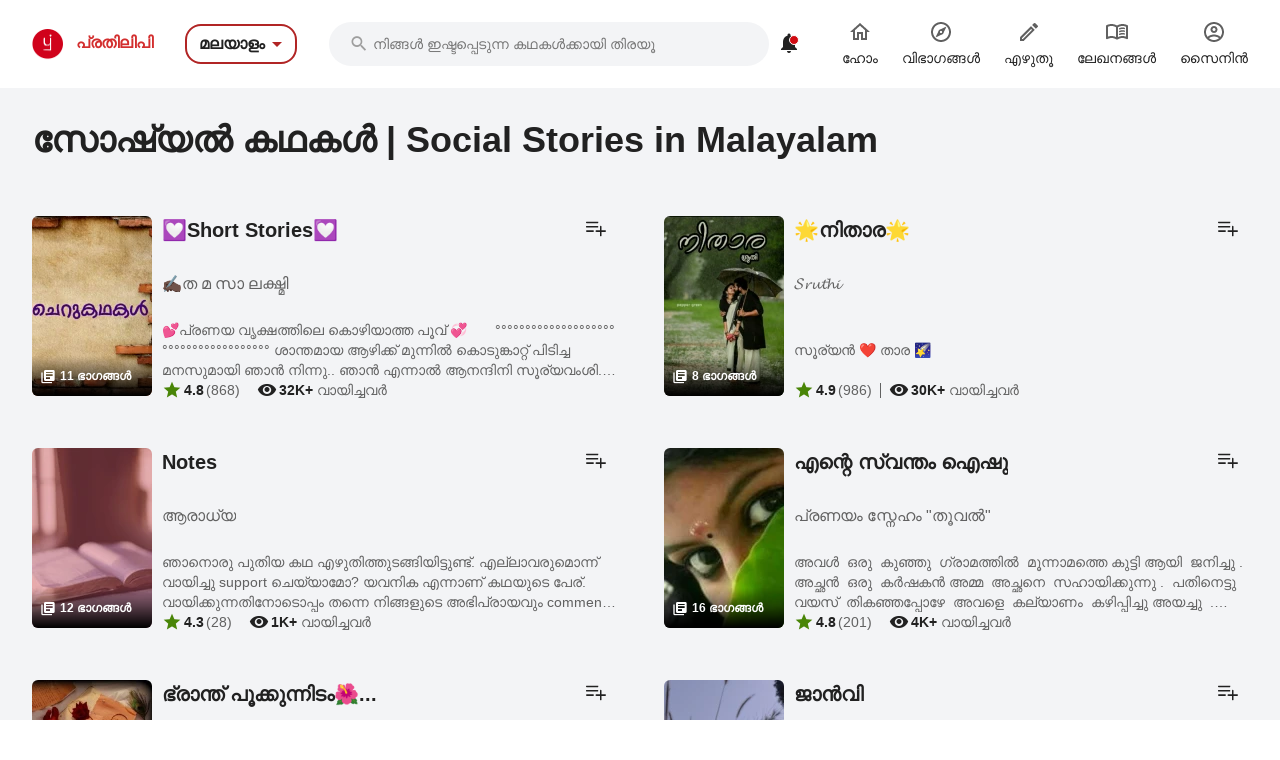

--- FILE ---
content_type: text/html; charset=utf-8
request_url: https://malayalam.pratilipi.com/genres/social-stories-in-malayalam
body_size: 88515
content:
<!doctype html>
<html data-n-head-ssr lang="ml" data-n-head="%7B%22lang%22:%7B%22ssr%22:%22ml%22%7D%7D">

<head>
  <title>സോഷ്യൽ കഥകൾ | Social Stories in Malayalam | Pratilipi</title><meta data-n-head="ssr" charset="utf-8"><meta data-n-head="ssr" http-equiv="cache-control" content="no-store, no-cache, must-revalidate"><meta data-n-head="ssr" http-equiv="expires" content="0"><meta data-n-head="ssr" name="viewport" content="width=device-width, initial-scale=1"><meta data-n-head="ssr" name="format-detection" content="telephone=no"><meta data-n-head="ssr" name="google" content="notranslate"><meta data-n-head="ssr" name="author" content="Nasadiya Tech. Pvt. Ltd."><meta data-n-head="ssr" name="theme-color" content="#d00b12"><meta data-n-head="ssr" property="og:site_name" content="Pratilipi"><meta data-n-head="ssr" property="og:logo" content="https://static-assets.pratilipi.com/pratilipi-logo/png/Logo-2C-RGB-144px.png"><meta data-n-head="ssr" data-hid="og:type" property="og:type" content="books.book"><meta data-n-head="ssr" data-hid="og:image" property="og:image" content="https://static-assets.pratilipi.com/resource-all/home-page/pratilipi-banner-compressed-mobile.jpg"><meta data-n-head="ssr" name="twitter:card" content="summary"><meta data-n-head="ssr" name="twitter:site" content="@TeamPratilipi"><meta data-n-head="ssr" property="fb:app_id" content="293990794105516"><meta data-n-head="ssr" property="al:android:app_name" content="Pratilipi"><meta data-n-head="ssr" property="al:ios:app_name" content="Pratilipi - Books and Stories"><meta data-n-head="ssr" property="al:ios:app_store_id" content="1484810435"><meta data-n-head="ssr" property="al:android:package" content="com.pratilipi.mobile.android"><meta data-n-head="ssr" data-hid="sentry-trace" name="sentry-trace" content="74094e32114e4e2682f15f3f2099e529-b74d506575701f36-0"><meta data-n-head="ssr" data-hid="sentry-baggage" name="baggage" content="sentry-environment=prod,sentry-release=2d5f992eeafa7becad59925474c8ab4eeff85573,sentry-public_key=80fe779547f960e4ff59fdf2495872e3,sentry-trace_id=74094e32114e4e2682f15f3f2099e529,sentry-sample_rate=0.001,sentry-transaction=GET%20%2Fgenres%2Fsocial-stories-in-malayalam,sentry-sampled=false"><meta data-n-head="ssr" data-hid="og:title" property="og:title" content="സോഷ്യൽ കഥകൾ | Social Stories in Malayalam | Pratilipi"><meta data-n-head="ssr" data-hid="description" name="description" content="സോഷ്യൽ കഥകൾ | Social Stories in Malayalam | Read Best Malayalam Stories @ Pratilipi (Malayalam)"><meta data-n-head="ssr" data-hid="og:description" property="og:description" content="സോഷ്യൽ കഥകൾ | Social Stories in Malayalam | Read Best Malayalam Stories @ Pratilipi (Malayalam)"><meta data-n-head="ssr" data-hid="og:locale" property="og:locale" content="ml_IN"><meta data-n-head="ssr" data-hid="robots" name="robots" content="index,follow"><meta data-n-head="ssr" data-hid="twitter:title" name="twitter:title" content="സോഷ്യൽ കഥകൾ | Social Stories in Malayalam | Pratilipi"><meta data-n-head="ssr" data-hid="twitter:description" name="twitter:description" content="സോഷ്യൽ കഥകൾ | Social Stories in Malayalam | Read Best Malayalam Stories @ Pratilipi (Malayalam)"><link data-n-head="ssr" rel="preconnect" crossorigin="true" href="//fonts.gstatic.com"><link data-n-head="ssr" rel="preconnect" crossorigin="true" href="//fonts.googleapis.com"><link data-n-head="ssr" rel="stylesheet preload prefetch" as="style" href="//fonts.googleapis.com/css2?family=Noto+Sans:wght@400;500;700&amp;display=swap" type="text/css" crossorigin="anonymous"><link data-n-head="ssr" rel="shortcut icon" type="image/png" href="/favicon.png"><link data-n-head="ssr" rel="dns-prefetch" href="//api.amplitude.com"><link data-n-head="ssr" rel="dns-prefetch" href="//cdn.amplitude.com"><link data-n-head="ssr" rel="dns-prefetch" href="//connect.facebook.net"><link data-n-head="ssr" rel="dns-prefetch" href="//graph.facebook.com"><link data-n-head="ssr" rel="alternate" href="https://tamil.pratilipi.com/genres/social-stories-in-tamil" hreflang="ta-in"><link data-n-head="ssr" rel="alternate" href="https://telugu.pratilipi.com/genres/social-stories-in-telugu" hreflang="te-in"><link data-n-head="ssr" rel="alternate" href="https://bengali.pratilipi.com/genres/social-stories-in-bengali" hreflang="bn-in"><link data-n-head="ssr" rel="alternate" href="https://hindi.pratilipi.com/genres/social-stories-in-hindi" hreflang="hi-in"><link data-n-head="ssr" rel="alternate" href="https://marathi.pratilipi.com/genres/social-stories-in-marathi" hreflang="mr-in"><link data-n-head="ssr" rel="canonical" href="https://malayalam.pratilipi.com/genres/social-stories-in-malayalam"><script data-n-head="ssr" data-hid="gtm-script" type="eabea67f102ea500be6a0719-text/javascript">if(!window._gtm_init){window._gtm_init=1;(function(w,n,d,m,e,p){w[d]=(w[d]==1||n[d]=='yes'||n[d]==1||n[m]==1||(w[e]&&w[e][p]&&w[e][p]()))?1:0})(window,navigator,'doNotTrack','msDoNotTrack','external','msTrackingProtectionEnabled');(function(w,d,s,l,x,y){w[x]={};w._gtm_inject=function(i){if(w.doNotTrack||w[x][i])return;w[x][i]=1;w[l]=w[l]||[];w[l].push({'gtm.start':new Date().getTime(),event:'gtm.js'});var f=d.getElementsByTagName(s)[0],j=d.createElement(s);j.async=true;j.src='https://www.googletagmanager.com/gtm.js?id='+i;f.parentNode.insertBefore(j,f);};w[y]('GTM-KZSL8KF')})(window,document,'script','dataLayer','_gtm_ids','_gtm_inject')}</script><script data-n-head="ssr" src="https://www.googletagmanager.com/gtag/js?id=G-QR1MC0BT5G" async type="eabea67f102ea500be6a0719-text/javascript"></script><script data-n-head="ssr" data-hid="breadcrumbs" type="application/ld+json">{"@context":"https://schema.org","@type":"BreadcrumbList","itemListElement":[{"@type":"ListItem","position":1,"name":"Malayalam","item":"https://malayalam.pratilipi.com/"},{"@type":"ListItem","position":2,"name":"Genres","item":"https://malayalam.pratilipi.com/genres"},{"@type":"ListItem","position":3,"name":"സോഷ്യൽ കഥകൾ | Social Stories in Malayalam","item":"https://malayalam.pratilipi.com/genres/social-stories-in-malayalam"}]}</script><link rel="preload" href="https://mark8-static.pratilipi.com/seo-suite/14cc8489585e91f4.js" as="script"><link rel="preload" href="https://mark8-static.pratilipi.com/seo-suite/b7c18da235c5c613.js" as="script"><link rel="preload" href="https://mark8-static.pratilipi.com/seo-suite/d325fb3d482103c7.js" as="script"><link rel="preload" href="https://mark8-static.pratilipi.com/seo-suite/cabc91864bb57be2.js" as="script"><link rel="preload" href="https://mark8-static.pratilipi.com/seo-suite/0fba79625ddbeaa0.js" as="script"><style data-vue-ssr-id="382a115c:0 3556748c:0 1e802a4c:0 44bb1b15:0 9f5401de:0 4891dfec:0 63b6608b:0 357fed34:0 2d359164:0 39832e81:0 c98e93fe:0 5f28f554:0 2cd1093a:0 80b42ea4:0 c30182b0:0 20cc4ac0:0 00a164c6:0 297f6894:0 0e16b1f0:0 6cae1ab7:0 609428ac:0 e00cfb56:0">.tw-container{width:100%;margin-right:auto;margin-left:auto;padding-right:1rem;padding-left:1rem;}@media (min-width: 640px){.tw-container{max-width:640px;}}@media (min-width: 768px){.tw-container{max-width:768px;}}@media (min-width: 1024px){.tw-container{max-width:1024px;padding-right:1rem;padding-left:1rem;}}@media (min-width: 1280px){.tw-container{max-width:1280px;padding-right:2rem;padding-left:2rem;}}@media (min-width: 1536px){.tw-container{max-width:1536px;}}.tw-i-16{width:16px !important;height:16px !important;font-size:16px !important;}.tw-i-20{width:20px !important;height:20px !important;font-size:20px !important;}.tw-i-24{width:24px !important;height:24px !important;font-size:24px !important;}.tw-i-32{width:32px !important;height:32px !important;font-size:32px !important;}.tw-w-30{width:120px !important;max-width:120px !important;}.tw-h-45{height:180px !important;}.tw-pratilipi-black{color:#212121;text-decoration:none;-webkit-text-decoration-line:none;text-decoration-line:none;}.\!tw-pratilipi-black{color:#212121 !important;text-decoration:none !important;-webkit-text-decoration-line:none !important;text-decoration-line:none !important;}.tw-pratilipi-black:hover{text-decoration:none;-webkit-text-decoration-line:none;text-decoration-line:none;color:#212121;}.\!tw-pratilipi-black:hover{text-decoration:none !important;-webkit-text-decoration-line:none !important;text-decoration-line:none !important;color:#212121 !important;}.tw-pratilipi-black:focus{text-decoration:none;-webkit-text-decoration-line:none;text-decoration-line:none;color:#212121;}.\!tw-pratilipi-black:focus{text-decoration:none !important;-webkit-text-decoration-line:none !important;text-decoration-line:none !important;color:#212121 !important;}.tw-pratilipi-grey{color:#616161;text-decoration:none;-webkit-text-decoration-line:none;text-decoration-line:none;}.tw-pratilipi-grey:hover{text-decoration:none;-webkit-text-decoration-line:none;text-decoration-line:none;color:#616161;}.tw-pratilipi-grey:focus{text-decoration:none;-webkit-text-decoration-line:none;text-decoration-line:none;color:#616161;}.tw-fixed{position:fixed;}.tw-absolute{position:absolute;}.tw-relative{position:relative;}.tw-sticky{position:-webkit-sticky;position:sticky;}.tw-inset-0{top:0px;right:0px;bottom:0px;left:0px;}.tw-inset-x-0{left:0px;right:0px;}.tw-top-0{top:0px;}.tw-bottom-0{bottom:0px;}.tw-left-0{left:0px;}.tw-right-0{right:0px;}.tw-top-4{top:1rem;}.tw-right-4{right:1rem;}.tw-top-6{top:1.5rem;}.tw-top-3{top:0.75rem;}.tw-top-8{top:2rem;}.tw-right-2{right:0.5rem;}.tw-top-1{top:0.25rem;}.tw-right-0\.5{right:0.125rem;}.tw-top-\[20\%\]{top:20%;}.tw-bottom-14{bottom:3.5rem;}.tw-z-999{z-index:999;}.tw-z-99{z-index:99;}.tw-z-\[1040\]{z-index:1040;}.tw-z-\[100\]{z-index:100;}.tw-z-50{z-index:50;}.tw-z-10{z-index:10;}.tw-z-9999{z-index:9999;}.tw-z-20{z-index:20;}.tw-m-0{margin:0px;}.tw-mx-auto{margin-left:auto;margin-right:auto;}.tw-my-4{margin-top:1rem;margin-bottom:1rem;}.tw-my-auto{margin-top:auto;margin-bottom:auto;}.tw-my-0{margin-top:0px;margin-bottom:0px;}.tw-mx-2\.5{margin-left:0.625rem;margin-right:0.625rem;}.tw-mx-2{margin-left:0.5rem;margin-right:0.5rem;}.-tw-mx-4{margin-left:-1rem;margin-right:-1rem;}.tw-my-3{margin-top:0.75rem;margin-bottom:0.75rem;}.tw-mx-0{margin-left:0px;margin-right:0px;}.tw-mx-0\.5{margin-left:0.125rem;margin-right:0.125rem;}.tw-mx-1\.5{margin-left:0.375rem;margin-right:0.375rem;}.tw-mx-1{margin-left:0.25rem;margin-right:0.25rem;}.tw-mx-4{margin-left:1rem;margin-right:1rem;}.tw-my-2{margin-top:0.5rem;margin-bottom:0.5rem;}.tw-mx-\[-18px\]{margin-left:-18px;margin-right:-18px;}.tw-my-8{margin-top:2rem;margin-bottom:2rem;}.tw-my-6{margin-top:1.5rem;margin-bottom:1.5rem;}.tw-my-5{margin-top:1.25rem;margin-bottom:1.25rem;}.tw-my-1{margin-top:0.25rem;margin-bottom:0.25rem;}.tw-mt-2{margin-top:0.5rem;}.tw-mb-5{margin-bottom:1.25rem;}.tw-mb-3{margin-bottom:0.75rem;}.tw-mb-\[24px\]{margin-bottom:24px;}.-tw-mt-2{margin-top:-0.5rem;}.tw-mb-4{margin-bottom:1rem;}.tw-mb-6{margin-bottom:1.5rem;}.tw-mb-8{margin-bottom:2rem;}.tw-mt-4{margin-top:1rem;}.tw-mt-1{margin-top:0.25rem;}.tw-mt-8{margin-top:2rem;}.tw-mt-6{margin-top:1.5rem;}.tw-mr-4{margin-right:1rem;}.-tw-mt-7{margin-top:-1.75rem;}.tw-mb-1{margin-bottom:0.25rem;}.-tw-mt-5{margin-top:-1.25rem;}.tw-ml-auto{margin-left:auto;}.-tw-mt-10{margin-top:-2.5rem;}.tw-mt-0{margin-top:0px;}.tw-mb-2\.5{margin-bottom:0.625rem;}.tw-mb-2{margin-bottom:0.5rem;}.tw-ml-2{margin-left:0.5rem;}.tw-ml-16{margin-left:4rem;}.\!tw-ml-auto{margin-left:auto !important;}.tw-mt-\[-18px\]{margin-top:-18px;}.tw-mb-0{margin-bottom:0px;}.tw-mr-2{margin-right:0.5rem;}.tw-mb-\[4px\]{margin-bottom:4px;}.tw-mt-3{margin-top:0.75rem;}.tw-mt-1\.5{margin-top:0.375rem;}.tw-mt-0\.5{margin-top:0.125rem;}.tw-mt-5{margin-top:1.25rem;}.tw-mt-12{margin-top:3rem;}.\!tw-block{display:block !important;}.tw-block{display:block;}.\!tw-inline-block{display:inline-block !important;}.tw-inline-block{display:inline-block;}.tw-inline{display:inline;}.tw-flex{display:flex;}.tw-grid{display:grid;}.tw-hidden{display:none;}.tw-h-12{height:3rem;}.tw-h-6{height:1.5rem;}.tw-h-7{height:1.75rem;}.tw-h-16{height:4rem;}.tw-h-5{height:1.25rem;}.tw-h-20{height:5rem;}.tw-h-auto{height:auto;}.tw-h-36{height:9rem;}.tw-h-full{height:100%;}.tw-h-3\/4{height:75%;}.tw-h-0\.5{height:0.125rem;}.tw-h-0{height:0px;}.tw-h-2\.5{height:0.625rem;}.tw-h-2{height:0.5rem;}.tw-h-\[22px\]{height:22px;}.tw-h-max{height:-webkit-max-content;height:-moz-max-content;height:max-content;}.tw-h-\[60px\]{height:60px;}.tw-h-10{height:2.5rem;}.tw-h-9{height:2.25rem;}.tw-h-8{height:2rem;}.\!tw-h-16{height:4rem !important;}.tw-h-px{height:1px;}.tw-h-fit{height:-webkit-fit-content;height:-moz-fit-content;height:fit-content;}.tw-h-4{height:1rem;}.tw-max-h-\[600px\]{max-height:600px;}.tw-min-h-\[40px\]{min-height:40px;}.tw-min-h-\[34px\]{min-height:34px;}.tw-min-h-screen{min-height:100vh;}.tw-w-full{width:100%;}.tw-w-12{width:3rem;}.tw-w-6{width:1.5rem;}.tw-w-7{width:1.75rem;}.tw-w-16{width:4rem;}.tw-w-5{width:1.25rem;}.tw-w-20{width:5rem;}.tw-w-52{width:13rem;}.tw-w-fit{width:-webkit-fit-content;width:-moz-fit-content;width:fit-content;}.tw-w-\[0\.5px\]{width:0.5px;}.tw-w-\[90\%\]{width:90%;}.tw-w-\[10\%\]{width:10%;}.tw-w-32{width:8rem;}.tw-w-2\.5{width:0.625rem;}.tw-w-2{width:0.5rem;}.tw-w-80{width:20rem;}.tw-w-10{width:2.5rem;}.tw-w-9{width:2.25rem;}.tw-w-8{width:2rem;}.\!tw-w-12{width:3rem !important;}.tw-w-px{width:1px;}.tw-w-28{width:7rem;}.tw-w-36{width:9rem;}.tw-w-\[60\%\]{width:60%;}.tw-w-\[40\%\]{width:40%;}.tw-w-4{width:1rem;}.tw-min-w-\[120px\]{min-width:120px;}.tw-min-w-full{min-width:100%;}.tw-min-w-\[22px\]{min-width:22px;}.tw-max-w-sm{max-width:24rem;}.tw-max-w-md{max-width:28rem;}.tw-max-w-2xl{max-width:42rem;}.tw-max-w-lg{max-width:32rem;}.tw-max-w-\[440px\]{max-width:440px;}.tw-max-w-full{max-width:100%;}.tw-max-w-none{max-width:none;}.tw-max-w-xl{max-width:36rem;}.tw-max-w-3xl{max-width:48rem;}.tw-max-w-7xl{max-width:80rem;}.tw-flex-1{flex:1 1 0%;}.tw-flex-shrink-0{flex-shrink:0;}.tw-flex-grow{flex-grow:1;}.-tw-rotate-90{--tw-rotate:-90deg;transform:translate(var(--tw-translate-x), var(--tw-translate-y)) rotate(var(--tw-rotate)) skewX(var(--tw-skew-x)) skewY(var(--tw-skew-y)) scaleX(var(--tw-scale-x)) scaleY(var(--tw-scale-y));}@-webkit-keyframes tw-spin{to{transform:rotate(360deg);}}@keyframes tw-spin{to{transform:rotate(360deg);}}.tw-animate-spin{-webkit-animation:tw-spin 1s linear infinite;animation:tw-spin 1s linear infinite;}.\!tw-cursor-pointer{cursor:pointer !important;}.tw-cursor-pointer{cursor:pointer;}.tw-cursor-not-allowed{cursor:not-allowed;}.tw-list-inside{list-style-position:inside;}.tw-list-none{list-style-type:none;}.tw-grid-cols-2{grid-template-columns:repeat(2, minmax(0, 1fr));}.tw-grid-cols-1{grid-template-columns:repeat(1, minmax(0, 1fr));}.tw-flex-row{flex-direction:row;}.tw-flex-col{flex-direction:column;}.tw-flex-wrap{flex-wrap:wrap;}.tw-items-start{align-items:flex-start;}.tw-items-center{align-items:center;}.tw-justify-start{justify-content:flex-start;}.tw-justify-end{justify-content:flex-end;}.tw-justify-center{justify-content:center;}.tw-justify-between{justify-content:space-between;}.tw-gap-3{gap:0.75rem;}.tw-gap-4{gap:1rem;}.tw-gap-2{gap:0.5rem;}.tw-gap-8{gap:2rem;}.tw-gap-5{gap:1.25rem;}.tw-gap-6{gap:1.5rem;}.tw-gap-1{gap:0.25rem;}.tw-space-y-4 > :not([hidden]) ~ :not([hidden]){--tw-space-y-reverse:0;margin-top:calc(1rem * calc(1 - var(--tw-space-y-reverse)));margin-bottom:calc(1rem * var(--tw-space-y-reverse));}.tw-space-x-3 > :not([hidden]) ~ :not([hidden]){--tw-space-x-reverse:0;margin-right:calc(0.75rem * var(--tw-space-x-reverse));margin-left:calc(0.75rem * calc(1 - var(--tw-space-x-reverse)));}.tw-self-end{align-self:flex-end;}.tw-self-center{align-self:center;}.tw-overflow-hidden{overflow:hidden;}.tw-overflow-x-auto{overflow-x:auto;}.tw-overflow-y-auto{overflow-y:auto;}.tw-overflow-x-scroll{overflow-x:scroll;}.tw-truncate{overflow:hidden;text-overflow:ellipsis;white-space:nowrap;}.tw-overflow-ellipsis{text-overflow:ellipsis;}.tw-text-ellipsis{text-overflow:ellipsis;}.tw-whitespace-nowrap{white-space:nowrap;}.tw-rounded-3xl{border-radius:1.5rem;}.tw-rounded-\[16px_16px_0_0\]{border-radius:16px 16px 0 0;}.tw-rounded-lg{border-radius:0.5rem;}.tw-rounded-xl{border-radius:0.75rem;}.tw-rounded-2xl{border-radius:1rem;}.tw-rounded-md{border-radius:0.375rem;}.tw-rounded{border-radius:0.25rem;}.tw-rounded-full{border-radius:9999px;}.tw-rounded-\[24px\]{border-radius:24px;}.tw-rounded-t-2xl{border-top-left-radius:1rem;border-top-right-radius:1rem;}.tw-rounded-b-md{border-bottom-right-radius:0.375rem;border-bottom-left-radius:0.375rem;}.tw-rounded-r-lg{border-top-right-radius:0.5rem;border-bottom-right-radius:0.5rem;}.tw-rounded-tr{border-top-right-radius:0.25rem;}.tw-rounded-br{border-bottom-right-radius:0.25rem;}.tw-border{border-width:1px;}.tw-border-2{border-width:2px;}.tw-border-\[1\.5px\]{border-width:1.5px;}.tw-border-\[2px\]{border-width:2px;}.tw-border-0{border-width:0px;}.tw-border-\[1px\]{border-width:1px;}.tw-border-b-2{border-bottom-width:2px;}.tw-border-t{border-top-width:1px;}.tw-border-solid{border-style:solid;}.tw-border-dashed{border-style:dashed;}.tw-border-none{border-style:none;}.\!tw-border-none{border-style:none !important;}.tw-border-\[none\]{border-color:none;}.tw-border-gray-300{--tw-border-opacity:1;border-color:rgb(209 213 219 / var(--tw-border-opacity));}.tw-border-\[\#b12525\]{--tw-border-opacity:1;border-color:rgb(177 37 37 / var(--tw-border-opacity));}.tw-border-white{--tw-border-opacity:1;border-color:rgb(255 255 255 / var(--tw-border-opacity));}.tw-border-\[\#dbdbdb\]{--tw-border-opacity:1;border-color:rgb(219 219 219 / var(--tw-border-opacity));}.tw-border-\[rgb\(5\,105\,116\)\]{--tw-border-opacity:1;border-color:rgb(5 105 116 / var(--tw-border-opacity));}.tw-border-\[\#D29418\]{--tw-border-opacity:1;border-color:rgb(210 148 24 / var(--tw-border-opacity));}.tw-border-\[\#d32f2f\]{--tw-border-opacity:1;border-color:rgb(211 47 47 / var(--tw-border-opacity));}.tw-border-\[\#DBDBDB\]{--tw-border-opacity:1;border-color:rgb(219 219 219 / var(--tw-border-opacity));}.tw-border-pratilipi-light-grey{--tw-border-opacity:1;border-color:rgb(219 219 219 / var(--tw-border-opacity));}.tw-border-transparent{border-color:transparent;}.tw-border-\[\#212121\]{--tw-border-opacity:1;border-color:rgb(33 33 33 / var(--tw-border-opacity));}.tw-border-pratilipi-grey{--tw-border-opacity:1;border-color:rgb(97 97 97 / var(--tw-border-opacity));}.tw-border-gray-100{--tw-border-opacity:1;border-color:rgb(243 244 246 / var(--tw-border-opacity));}.tw-border-gray-200{--tw-border-opacity:1;border-color:rgb(229 231 235 / var(--tw-border-opacity));}.tw-border-blue-200{--tw-border-opacity:1;border-color:rgb(191 219 254 / var(--tw-border-opacity));}.tw-border-pratilipi-teal{--tw-border-opacity:1;border-color:rgb(0 98 108 / var(--tw-border-opacity));}.tw-border-pratilipi-black{--tw-border-opacity:1;border-color:rgb(33 33 33 / var(--tw-border-opacity));}.tw-border-t-gray-700{--tw-border-opacity:1;border-top-color:rgb(55 65 81 / var(--tw-border-opacity));}.tw-bg-black{--tw-bg-opacity:1;background-color:rgb(0 0 0 / var(--tw-bg-opacity));}.tw-bg-\[\#f3f4f6\]{--tw-bg-opacity:1;background-color:rgb(243 244 246 / var(--tw-bg-opacity));}.tw-bg-pratilipi-teal{--tw-bg-opacity:1;background-color:rgb(0 98 108 / var(--tw-bg-opacity));}.tw-bg-\[rgba\(0\,0\,0\,0\.3\)\]{background-color:rgba(0,0,0,0.3);}.tw-bg-\[\#fff\]{--tw-bg-opacity:1;background-color:rgb(255 255 255 / var(--tw-bg-opacity));}.tw-bg-\[\#056974\]{--tw-bg-opacity:1;background-color:rgb(5 105 116 / var(--tw-bg-opacity));}.tw-bg-\[\#\#DBDBDB\]{background-color:##DBDBDB;}.tw-bg-white{--tw-bg-opacity:1;background-color:rgb(255 255 255 / var(--tw-bg-opacity));}.tw-bg-inherit{background-color:inherit;}.tw-bg-gray-100{--tw-bg-opacity:1;background-color:rgb(243 244 246 / var(--tw-bg-opacity));}.tw-bg-\[\#881111\]{--tw-bg-opacity:1;background-color:rgb(136 17 17 / var(--tw-bg-opacity));}.\!tw-bg-transparent{background-color:transparent !important;}.tw-bg-pratilipi-grey{--tw-bg-opacity:1;background-color:rgb(97 97 97 / var(--tw-bg-opacity));}.tw-bg-pratilpi-red{--tw-bg-opacity:1;background-color:rgb(211 47 47 / var(--tw-bg-opacity));}.tw-bg-\[\#191919\]{--tw-bg-opacity:1;background-color:rgb(25 25 25 / var(--tw-bg-opacity));}.tw-bg-\[\#212121\]{--tw-bg-opacity:1;background-color:rgb(33 33 33 / var(--tw-bg-opacity));}.tw-bg-\[\#d00b12\]{--tw-bg-opacity:1;background-color:rgb(208 11 18 / var(--tw-bg-opacity));}.tw-bg-\[\#f4f4f4\]{--tw-bg-opacity:1;background-color:rgb(244 244 244 / var(--tw-bg-opacity));}.tw-bg-\[\#0000004d\]{background-color:#0000004d;}.\!tw-bg-\[\#05697429\]{background-color:#05697429 !important;}.\!tw-bg-white{--tw-bg-opacity:1 !important;background-color:rgb(255 255 255 / var(--tw-bg-opacity)) !important;}.tw-bg-\[\#056794\]{--tw-bg-opacity:1;background-color:rgb(5 103 148 / var(--tw-bg-opacity));}.tw-bg-\[\#FFF7E5\]{--tw-bg-opacity:1;background-color:rgb(255 247 229 / var(--tw-bg-opacity));}.tw-bg-\[\#f0f0ee\]{--tw-bg-opacity:1;background-color:rgb(240 240 238 / var(--tw-bg-opacity));}.tw-bg-\[\#03a87c\]{--tw-bg-opacity:1;background-color:rgb(3 168 124 / var(--tw-bg-opacity));}.tw-bg-\[\#036974\]{--tw-bg-opacity:1;background-color:rgb(3 105 116 / var(--tw-bg-opacity));}.tw-bg-transparent{background-color:transparent;}.tw-bg-\[\#d32f2f\]{--tw-bg-opacity:1;background-color:rgb(211 47 47 / var(--tw-bg-opacity));}.tw-bg-\[\#c7e9ff\]{--tw-bg-opacity:1;background-color:rgb(199 233 255 / var(--tw-bg-opacity));}.tw-bg-black\/30{background-color:rgb(0 0 0 / 0.3);}.tw-bg-\[\#13990a\]{--tw-bg-opacity:1;background-color:rgb(19 153 10 / var(--tw-bg-opacity));}.tw-bg-\[\#f3f3f3\]{--tw-bg-opacity:1;background-color:rgb(243 243 243 / var(--tw-bg-opacity));}.tw-bg-slate-400{--tw-bg-opacity:1;background-color:rgb(148 163 184 / var(--tw-bg-opacity));}.tw-bg-\[\#e9e9e9\]{--tw-bg-opacity:1;background-color:rgb(233 233 233 / var(--tw-bg-opacity));}.tw-bg-gray-50{--tw-bg-opacity:1;background-color:rgb(249 250 251 / var(--tw-bg-opacity));}.tw-bg-blue-50{--tw-bg-opacity:1;background-color:rgb(239 246 255 / var(--tw-bg-opacity));}.tw-bg-blue-600{--tw-bg-opacity:1;background-color:rgb(37 99 235 / var(--tw-bg-opacity));}.tw-bg-green-50{--tw-bg-opacity:1;background-color:rgb(240 253 244 / var(--tw-bg-opacity));}.tw-bg-gray-200{--tw-bg-opacity:1;background-color:rgb(229 231 235 / var(--tw-bg-opacity));}.tw-bg-pratilipi-black{--tw-bg-opacity:1;background-color:rgb(33 33 33 / var(--tw-bg-opacity));}.tw-bg-opacity-30{--tw-bg-opacity:0.3;}.tw-bg-opacity-50{--tw-bg-opacity:0.5;}.tw-bg-gradient-to-b{background-image:linear-gradient(to bottom, var(--tw-gradient-stops));}.tw-bg-gradient-to-t{background-image:linear-gradient(to top, var(--tw-gradient-stops));}.tw-bg-gradient-to-r{background-image:linear-gradient(to right, var(--tw-gradient-stops));}.tw-bg-none{background-image:none;}.tw-from-transparent{--tw-gradient-from:transparent;--tw-gradient-to:rgb(0 0 0 / 0);--tw-gradient-stops:var(--tw-gradient-from), var(--tw-gradient-to);}.tw-from-gray-900{--tw-gradient-from:#111827;--tw-gradient-to:rgb(17 24 39 / 0);--tw-gradient-stops:var(--tw-gradient-from), var(--tw-gradient-to);}.tw-from-black{--tw-gradient-from:#000;--tw-gradient-to:rgb(0 0 0 / 0);--tw-gradient-stops:var(--tw-gradient-from), var(--tw-gradient-to);}.tw-from-\[\#fff7e5\]{--tw-gradient-from:#fff7e5;--tw-gradient-to:rgb(255 247 229 / 0);--tw-gradient-stops:var(--tw-gradient-from), var(--tw-gradient-to);}.tw-via-\[\#fff7e5\]{--tw-gradient-to:rgb(255 247 229 / 0);--tw-gradient-stops:var(--tw-gradient-from), #fff7e5, var(--tw-gradient-to);}.tw-to-black{--tw-gradient-to:#000;}.tw-to-transparent{--tw-gradient-to:transparent;}.tw-to-\[\#ffd4d9\]{--tw-gradient-to:#ffd4d9;}.tw-bg-cover{background-size:cover;}.tw-bg-right-top{background-position:right top;}.tw-bg-center{background-position:center;}.tw-bg-no-repeat{background-repeat:no-repeat;}.tw-object-contain{-o-object-fit:contain;object-fit:contain;}.tw-object-cover{-o-object-fit:cover;object-fit:cover;}.tw-p-4{padding:1rem;}.tw-p-6{padding:1.5rem;}.tw-p-8{padding:2rem;}.tw-p-1{padding:0.25rem;}.tw-p-0{padding:0px;}.tw-p-2{padding:0.5rem;}.tw-p-3{padding:0.75rem;}.tw-p-5{padding:1.25rem;}.tw-px-6{padding-left:1.5rem;padding-right:1.5rem;}.tw-py-3{padding-top:0.75rem;padding-bottom:0.75rem;}.tw-px-24{padding-left:6rem;padding-right:6rem;}.tw-px-\[23px\]{padding-left:23px;padding-right:23px;}.tw-py-6{padding-top:1.5rem;padding-bottom:1.5rem;}.tw-py-2\.5{padding-top:0.625rem;padding-bottom:0.625rem;}.tw-py-2{padding-top:0.5rem;padding-bottom:0.5rem;}.tw-px-4{padding-left:1rem;padding-right:1rem;}.tw-py-4{padding-top:1rem;padding-bottom:1rem;}.tw-px-8{padding-left:2rem;padding-right:2rem;}.tw-px-2{padding-left:0.5rem;padding-right:0.5rem;}.tw-py-1{padding-top:0.25rem;padding-bottom:0.25rem;}.tw-px-0\.5{padding-left:0.125rem;padding-right:0.125rem;}.tw-px-0{padding-left:0px;padding-right:0px;}.tw-py-8{padding-top:2rem;padding-bottom:2rem;}.tw-py-5{padding-top:1.25rem;padding-bottom:1.25rem;}.tw-py-1\.5{padding-top:0.375rem;padding-bottom:0.375rem;}.tw-px-2\.5{padding-left:0.625rem;padding-right:0.625rem;}.tw-px-5{padding-left:1.25rem;padding-right:1.25rem;}.tw-py-0{padding-top:0px;padding-bottom:0px;}.tw-px-3{padding-left:0.75rem;padding-right:0.75rem;}.tw-px-1{padding-left:0.25rem;padding-right:0.25rem;}.tw-py-0\.5{padding-top:0.125rem;padding-bottom:0.125rem;}.tw-py-\[2px\]{padding-top:2px;padding-bottom:2px;}.tw-px-12{padding-left:3rem;padding-right:3rem;}.tw-py-12{padding-top:3rem;padding-bottom:3rem;}.tw-pt-6{padding-top:1.5rem;}.tw-pb-12{padding-bottom:3rem;}.tw-pb-4{padding-bottom:1rem;}.tw-pt-2{padding-top:0.5rem;}.tw-pr-2{padding-right:0.5rem;}.tw-pt-4{padding-top:1rem;}.\!tw-pl-4{padding-left:1rem !important;}.tw-pb-2\.5{padding-bottom:0.625rem;}.tw-pb-2{padding-bottom:0.5rem;}.tw-pb-5{padding-bottom:1.25rem;}.tw-pb-6{padding-bottom:1.5rem;}.tw-pb-1{padding-bottom:0.25rem;}.tw-pt-1{padding-top:0.25rem;}.tw-pb-\[10px\]{padding-bottom:10px;}.tw-pt-5{padding-top:1.25rem;}.tw-pb-28{padding-bottom:7rem;}.tw-pb-\[56\.25\%\]{padding-bottom:56.25%;}.tw-pl-2{padding-left:0.5rem;}.tw-pb-16{padding-bottom:4rem;}.tw-pt-12{padding-top:3rem;}.tw-text-left{text-align:left;}.tw-text-center{text-align:center;}.\!tw-text-right{text-align:right !important;}.tw-text-right{text-align:right;}.tw-text-start{text-align:start;}.tw-text-end{text-align:end;}.tw-align-middle{vertical-align:middle;}.\!tw-text-base{font-size:1rem !important;line-height:1.5rem !important;}.tw-text-xl{font-size:1.25rem;line-height:1.75rem;}.tw-text-xs{font-size:0.75rem;line-height:1rem;}.tw-text-base{font-size:1rem;line-height:1.5rem;}.tw-text-sm{font-size:0.875rem;line-height:1.25rem;}.tw-text-lg{font-size:1.125rem;line-height:1.75rem;}.tw-text-2xl{font-size:1.5rem;line-height:2rem;}.tw-text-\[8px\]{font-size:8px;}.tw-text-\[large\]{font-size:large;}.tw-font-bold{font-weight:700;}.tw-font-normal{font-weight:400;}.tw-font-semibold{font-weight:600;}.tw-font-medium{font-weight:500;}.tw-font-light{font-weight:300;}.tw-not-italic{font-style:normal;}.tw-leading-6{line-height:1.5rem;}.tw-leading-5{line-height:1.25rem;}.tw-leading-\[160\%\]{line-height:160%;}.tw-leading-relaxed{line-height:1.625;}.tw-leading-none{line-height:1;}.tw-leading-8{line-height:2rem;}.\!tw-text-black{--tw-text-opacity:1 !important;color:rgb(0 0 0 / var(--tw-text-opacity)) !important;}.tw-text-red-600{--tw-text-opacity:1;color:rgb(220 38 38 / var(--tw-text-opacity));}.tw-text-gray-400{--tw-text-opacity:1;color:rgb(156 163 175 / var(--tw-text-opacity));}.tw-text-white{--tw-text-opacity:1;color:rgb(255 255 255 / var(--tw-text-opacity));}.tw-text-\[\#212121\]{--tw-text-opacity:1;color:rgb(33 33 33 / var(--tw-text-opacity));}.tw-text-neutral-400{--tw-text-opacity:1;color:rgb(163 163 163 / var(--tw-text-opacity));}.tw-text-\[\#A3A3A3\]{--tw-text-opacity:1;color:rgb(163 163 163 / var(--tw-text-opacity));}.tw-text-pratilipi-black{--tw-text-opacity:1;color:rgb(33 33 33 / var(--tw-text-opacity));}.tw-text-pratilipi-grey{--tw-text-opacity:1;color:rgb(97 97 97 / var(--tw-text-opacity));}.tw-text-red-500{--tw-text-opacity:1;color:rgb(239 68 68 / var(--tw-text-opacity));}.tw-text-pratilipi-teal{--tw-text-opacity:1;color:rgb(0 98 108 / var(--tw-text-opacity));}.tw-text-\[\#232127\]{--tw-text-opacity:1;color:rgb(35 33 39 / var(--tw-text-opacity));}.tw-text-pratilipi-icon-green{--tw-text-opacity:1;color:rgb(73 133 7 / var(--tw-text-opacity));}.tw-text-\[\#606060\]{--tw-text-opacity:1;color:rgb(96 96 96 / var(--tw-text-opacity));}.tw-text-\[\#056974\]{--tw-text-opacity:1;color:rgb(5 105 116 / var(--tw-text-opacity));}.tw-text-\[\#ffffff\]{--tw-text-opacity:1;color:rgb(255 255 255 / var(--tw-text-opacity));}.tw-text-inherit{color:inherit;}.tw-text-\[\#fefefe\]{--tw-text-opacity:1;color:rgb(254 254 254 / var(--tw-text-opacity));}.tw-text-pratilpi-red{--tw-text-opacity:1;color:rgb(211 47 47 / var(--tw-text-opacity));}.tw-text-\[\#b12525\]{--tw-text-opacity:1;color:rgb(177 37 37 / var(--tw-text-opacity));}.tw-text-\[\#d00b12\]{--tw-text-opacity:1;color:rgb(208 11 18 / var(--tw-text-opacity));}.tw-text-\[\#a3a3a3\]{--tw-text-opacity:1;color:rgb(163 163 163 / var(--tw-text-opacity));}.tw-text-\[\#616161\]{--tw-text-opacity:1;color:rgb(97 97 97 / var(--tw-text-opacity));}.tw-text-\[\#9e9e9e\]{--tw-text-opacity:1;color:rgb(158 158 158 / var(--tw-text-opacity));}.tw-text-\[\#9F6C0B\]{--tw-text-opacity:1;color:rgb(159 108 11 / var(--tw-text-opacity));}.\!tw-text-pratilipi-green{--tw-text-opacity:1 !important;color:rgb(94 155 16 / var(--tw-text-opacity)) !important;}.tw-text-\[\#d32f2f\]{--tw-text-opacity:1;color:rgb(211 47 47 / var(--tw-text-opacity));}.tw-text-\[\#d59536\]{--tw-text-opacity:1;color:rgb(213 149 54 / var(--tw-text-opacity));}.tw-text-black{--tw-text-opacity:1;color:rgb(0 0 0 / var(--tw-text-opacity));}.tw-text-yellow-500{--tw-text-opacity:1;color:rgb(234 179 8 / var(--tw-text-opacity));}.tw-text-pratilipi-green{--tw-text-opacity:1;color:rgb(94 155 16 / var(--tw-text-opacity));}.tw-text-pratilipi-yellow{--tw-text-opacity:1;color:rgb(213 149 54 / var(--tw-text-opacity));}.tw-text-\[\#056794\]{--tw-text-opacity:1;color:rgb(5 103 148 / var(--tw-text-opacity));}.tw-text-gray-900{--tw-text-opacity:1;color:rgb(17 24 39 / var(--tw-text-opacity));}.tw-text-gray-600{--tw-text-opacity:1;color:rgb(75 85 99 / var(--tw-text-opacity));}.tw-text-gray-700{--tw-text-opacity:1;color:rgb(55 65 81 / var(--tw-text-opacity));}.tw-text-gray-500{--tw-text-opacity:1;color:rgb(107 114 128 / var(--tw-text-opacity));}.tw-text-green-700{--tw-text-opacity:1;color:rgb(21 128 61 / var(--tw-text-opacity));}.tw-text-blue-900{--tw-text-opacity:1;color:rgb(30 58 138 / var(--tw-text-opacity));}.tw-text-green-800{--tw-text-opacity:1;color:rgb(22 101 52 / var(--tw-text-opacity));}.tw-underline{-webkit-text-decoration-line:underline;text-decoration-line:underline;}.tw-no-underline{-webkit-text-decoration-line:none;text-decoration-line:none;}.\!tw-no-underline{-webkit-text-decoration-line:none !important;text-decoration-line:none !important;}.tw-opacity-0{opacity:0;}.tw-opacity-100{opacity:1;}.tw-opacity-70{opacity:0.7;}.tw-opacity-90{opacity:0.9;}.tw-opacity-20{opacity:0.2;}.tw-opacity-10{opacity:0.1;}.tw-opacity-50{opacity:0.5;}.tw-shadow-lg{--tw-shadow:0 10px 15px -3px rgb(0 0 0 / 0.1), 0 4px 6px -4px rgb(0 0 0 / 0.1);--tw-shadow-colored:0 10px 15px -3px var(--tw-shadow-color), 0 4px 6px -4px var(--tw-shadow-color);box-shadow:var(--tw-ring-offset-shadow, 0 0 #0000), var(--tw-ring-shadow, 0 0 #0000), var(--tw-shadow);}.tw-shadow-md{--tw-shadow:0 4px 6px -1px rgb(0 0 0 / 0.1), 0 2px 4px -2px rgb(0 0 0 / 0.1);--tw-shadow-colored:0 4px 6px -1px var(--tw-shadow-color), 0 2px 4px -2px var(--tw-shadow-color);box-shadow:var(--tw-ring-offset-shadow, 0 0 #0000), var(--tw-ring-shadow, 0 0 #0000), var(--tw-shadow);}.tw-shadow-none{--tw-shadow:0 0 #0000;--tw-shadow-colored:0 0 #0000;box-shadow:var(--tw-ring-offset-shadow, 0 0 #0000), var(--tw-ring-shadow, 0 0 #0000), var(--tw-shadow);}.tw-shadow-sm{--tw-shadow:0 1px 2px 0 rgb(0 0 0 / 0.05);--tw-shadow-colored:0 1px 2px 0 var(--tw-shadow-color);box-shadow:var(--tw-ring-offset-shadow, 0 0 #0000), var(--tw-ring-shadow, 0 0 #0000), var(--tw-shadow);}.tw-outline-none{outline:2px solid transparent;outline-offset:2px;}.\!tw-outline-none{outline:2px solid transparent !important;outline-offset:2px !important;}.tw-drop-shadow-lg{--tw-drop-shadow:drop-shadow(0 10px 8px rgb(0 0 0 / 0.04)) drop-shadow(0 4px 3px rgb(0 0 0 / 0.1));filter:var(--tw-blur) var(--tw-brightness) var(--tw-contrast) var(--tw-grayscale) var(--tw-hue-rotate) var(--tw-invert) var(--tw-saturate) var(--tw-sepia) var(--tw-drop-shadow);}.tw-transition-all{transition-property:all;transition-timing-function:cubic-bezier(0.4, 0, 0.2, 1);transition-duration:150ms;}.tw-transition-colors{transition-property:color, background-color, border-color, fill, stroke, -webkit-text-decoration-color;transition-property:color, background-color, border-color, text-decoration-color, fill, stroke;transition-property:color, background-color, border-color, text-decoration-color, fill, stroke, -webkit-text-decoration-color;transition-timing-function:cubic-bezier(0.4, 0, 0.2, 1);transition-duration:150ms;}.tw-transition-opacity{transition-property:opacity;transition-timing-function:cubic-bezier(0.4, 0, 0.2, 1);transition-duration:150ms;}.tw-delay-75{transition-delay:75ms;}.tw-duration-200{transition-duration:200ms;}.tw-duration-500{transition-duration:500ms;}.tw-duration-75{transition-duration:75ms;}.tw-content-\[\'\'\]{--tw-content:'';content:var(--tw-content);}.tw-line-clamp-1{overflow:hidden;display:-webkit-box;-webkit-box-orient:vertical;-webkit-line-clamp:1;}.tw-line-clamp-3{overflow:hidden;display:-webkit-box;-webkit-box-orient:vertical;-webkit-line-clamp:3;}.tw-line-clamp-2{overflow:hidden;display:-webkit-box;-webkit-box-orient:vertical;-webkit-line-clamp:2;}.tw-line-clamp-4{overflow:hidden;display:-webkit-box;-webkit-box-orient:vertical;-webkit-line-clamp:4;}.tw-line-clamp-5{overflow:hidden;display:-webkit-box;-webkit-box-orient:vertical;-webkit-line-clamp:5;}.tw-line-clamp-6{overflow:hidden;display:-webkit-box;-webkit-box-orient:vertical;-webkit-line-clamp:6;}.tw-line-clamp-7{overflow:hidden;display:-webkit-box;-webkit-box-orient:vertical;-webkit-line-clamp:7;}.tw-line-clamp-8{overflow:hidden;display:-webkit-box;-webkit-box-orient:vertical;-webkit-line-clamp:8;}.tw-line-clamp-9{overflow:hidden;display:-webkit-box;-webkit-box-orient:vertical;-webkit-line-clamp:9;}.tw-line-clamp-10{overflow:hidden;display:-webkit-box;-webkit-box-orient:vertical;-webkit-line-clamp:10;}.tw-line-clamp-11{overflow:hidden;display:-webkit-box;-webkit-box-orient:vertical;-webkit-line-clamp:11;}.tw-line-clamp-12{overflow:hidden;display:-webkit-box;-webkit-box-orient:vertical;-webkit-line-clamp:12;}.tw-line-clamp-13{overflow:hidden;display:-webkit-box;-webkit-box-orient:vertical;-webkit-line-clamp:13;}.tw-line-clamp-14{overflow:hidden;display:-webkit-box;-webkit-box-orient:vertical;-webkit-line-clamp:14;}.tw-line-clamp-15{overflow:hidden;display:-webkit-box;-webkit-box-orient:vertical;-webkit-line-clamp:15;}.tw-line-clamp-16{overflow:hidden;display:-webkit-box;-webkit-box-orient:vertical;-webkit-line-clamp:16;}.tw-line-clamp-17{overflow:hidden;display:-webkit-box;-webkit-box-orient:vertical;-webkit-line-clamp:17;}.tw-line-clamp-18{overflow:hidden;display:-webkit-box;-webkit-box-orient:vertical;-webkit-line-clamp:18;}.tw-line-clamp-19{overflow:hidden;display:-webkit-box;-webkit-box-orient:vertical;-webkit-line-clamp:19;}.tw-line-clamp-20{overflow:hidden;display:-webkit-box;-webkit-box-orient:vertical;-webkit-line-clamp:20;}.tw-line-clamp-none{-webkit-line-clamp:unset;}.tw-pe-1{-webkit-padding-end:0.25rem;padding-inline-end:0.25rem;}.tw-ps-3{-webkit-padding-start:0.75rem;padding-inline-start:0.75rem;}.tw-ps-5{-webkit-padding-start:1.25rem;padding-inline-start:1.25rem;}.tw-ps-11{-webkit-padding-start:2.75rem;padding-inline-start:2.75rem;}.tw-pe-1\.5{-webkit-padding-end:0.375rem;padding-inline-end:0.375rem;}.tw-ms-0{-webkit-margin-start:0px;margin-inline-start:0px;}.tw-ms-1{-webkit-margin-start:0.25rem;margin-inline-start:0.25rem;}.tw-ms-2{-webkit-margin-start:0.5rem;margin-inline-start:0.5rem;}.tw-me-2{-webkit-margin-end:0.5rem;margin-inline-end:0.5rem;}.tw-ms-4{-webkit-margin-start:1rem;margin-inline-start:1rem;}.tw-ms-8{-webkit-margin-start:2rem;margin-inline-start:2rem;}.\!tw-ms-auto{-webkit-margin-start:auto !important;margin-inline-start:auto !important;}.tw-ms-auto{-webkit-margin-start:auto;margin-inline-start:auto;}.tw-ms-0\.5{-webkit-margin-start:0.125rem;margin-inline-start:0.125rem;}.tw-ms-2\.5{-webkit-margin-start:0.625rem;margin-inline-start:0.625rem;}[dir="rtl"] .tw-start-0{right:0px;}[dir="rtl"] .tw-end-0{left:0px;}[dir="ltr"] .tw-end-0{right:0px;}[dir="ltr"] .tw-start-0{left:0px;}[dir="rtl"] .tw-float-start{float:right;}[dir="ltr"] .tw-float-start{float:left;}[dir="rtl"] .tw-text-start{text-align:right;}[dir="rtl"] .tw-text-end{text-align:left;}[dir="ltr"] .tw-text-end{text-align:right;}[dir="ltr"] .tw-text-start{text-align:left;}.tw-scrollbar-hide{-ms-overflow-style:none;scrollbar-width:none;}.tw-scrollbar-hide::-webkit-scrollbar{display:none;}.placeholder\:tw-overflow-visible::-moz-placeholder{overflow:visible;}.placeholder\:tw-overflow-visible:-ms-input-placeholder{overflow:visible;}.placeholder\:tw-overflow-visible::placeholder{overflow:visible;}.first\:tw-mt-0:first-child{margin-top:0px;}.first\:\!tw-mt-0:first-child{margin-top:0px !important;}.first\:tw-pt-0:first-child{padding-top:0px;}.first\:tw-ps-0:first-child{-webkit-padding-start:0px;padding-inline-start:0px;}.first\:tw-ms-0:first-child{-webkit-margin-start:0px;margin-inline-start:0px;}.first\:\!tw-ms-0:first-child{-webkit-margin-start:0px !important;margin-inline-start:0px !important;}.last\:tw-mb-0:last-child{margin-bottom:0px;}.last\:\!tw-mb-0:last-child{margin-bottom:0px !important;}.last\:tw-pb-0:last-child{padding-bottom:0px;}.last\:tw-me-0:last-child{-webkit-margin-end:0px;margin-inline-end:0px;}.last\:\!tw-me-0:last-child{-webkit-margin-end:0px !important;margin-inline-end:0px !important;}.hover\:tw-cursor-pointer:hover{cursor:pointer;}.hover\:tw-border-pratilipi-teal:hover{--tw-border-opacity:1;border-color:rgb(0 98 108 / var(--tw-border-opacity));}.hover\:tw-bg-pratilipi-black:hover{--tw-bg-opacity:1;background-color:rgb(33 33 33 / var(--tw-bg-opacity));}.hover\:tw-bg-gray-50:hover{--tw-bg-opacity:1;background-color:rgb(249 250 251 / var(--tw-bg-opacity));}.hover\:tw-bg-gray-200:hover{--tw-bg-opacity:1;background-color:rgb(229 231 235 / var(--tw-bg-opacity));}.hover\:tw-bg-\[\#f4f4f4\]:hover{--tw-bg-opacity:1;background-color:rgb(244 244 244 / var(--tw-bg-opacity));}.hover\:tw-bg-gray-300:hover{--tw-bg-opacity:1;background-color:rgb(209 213 219 / var(--tw-bg-opacity));}.hover\:tw-text-gray-600:hover{--tw-text-opacity:1;color:rgb(75 85 99 / var(--tw-text-opacity));}.hover\:tw-text-\[\#212121\]:hover{--tw-text-opacity:1;color:rgb(33 33 33 / var(--tw-text-opacity));}.hover\:tw-text-inherit:hover{color:inherit;}.hover\:tw-text-pratilipi-black:hover{--tw-text-opacity:1;color:rgb(33 33 33 / var(--tw-text-opacity));}.hover\:tw-text-red-600:hover{--tw-text-opacity:1;color:rgb(220 38 38 / var(--tw-text-opacity));}.hover\:tw-no-underline:hover{-webkit-text-decoration-line:none;text-decoration-line:none;}.hover\:tw-shadow-md:hover{--tw-shadow:0 4px 6px -1px rgb(0 0 0 / 0.1), 0 2px 4px -2px rgb(0 0 0 / 0.1);--tw-shadow-colored:0 4px 6px -1px var(--tw-shadow-color), 0 2px 4px -2px var(--tw-shadow-color);box-shadow:var(--tw-ring-offset-shadow, 0 0 #0000), var(--tw-ring-shadow, 0 0 #0000), var(--tw-shadow);}.hover\:tw-outline-none:hover{outline:2px solid transparent;outline-offset:2px;}.focus\:tw-outline-none:focus{outline:2px solid transparent;outline-offset:2px;}.focus\:tw-ring-2:focus{--tw-ring-offset-shadow:var(--tw-ring-inset) 0 0 0 var(--tw-ring-offset-width) var(--tw-ring-offset-color);--tw-ring-shadow:var(--tw-ring-inset) 0 0 0 calc(2px + var(--tw-ring-offset-width)) var(--tw-ring-color);box-shadow:var(--tw-ring-offset-shadow), var(--tw-ring-shadow), var(--tw-shadow, 0 0 #0000);}.focus\:tw-ring-blue-500:focus{--tw-ring-opacity:1;--tw-ring-color:rgb(59 130 246 / var(--tw-ring-opacity));}.focus-visible\:tw-outline-none:focus-visible{outline:2px solid transparent;outline-offset:2px;}.disabled\:tw-opacity-60:disabled{opacity:0.6;}.disabled\:tw-opacity-50:disabled{opacity:0.5;}.hocus\:tw-cursor-pointer:hover{cursor:pointer;}.hocus\:tw-border-none:hover{border-style:none;}.hocus\:tw-bg-pratilipi-teal:hover{--tw-bg-opacity:1;background-color:rgb(0 98 108 / var(--tw-bg-opacity));}.hocus\:tw-text-\[\#212121\]:hover{--tw-text-opacity:1;color:rgb(33 33 33 / var(--tw-text-opacity));}.hocus\:tw-text-white:hover{--tw-text-opacity:1;color:rgb(255 255 255 / var(--tw-text-opacity));}.hocus\:tw-text-\[\#d59536\]:hover{--tw-text-opacity:1;color:rgb(213 149 54 / var(--tw-text-opacity));}.hocus\:tw-text-pratilipi-teal:hover{--tw-text-opacity:1;color:rgb(0 98 108 / var(--tw-text-opacity));}.hocus\:tw-no-underline:hover{-webkit-text-decoration-line:none;text-decoration-line:none;}.hocus\:tw-shadow-none:hover{--tw-shadow:0 0 #0000;--tw-shadow-colored:0 0 #0000;box-shadow:var(--tw-ring-offset-shadow, 0 0 #0000), var(--tw-ring-shadow, 0 0 #0000), var(--tw-shadow);}.hocus\:tw-outline-none:hover{outline:2px solid transparent;outline-offset:2px;}.hocus\:tw-cursor-pointer:focus{cursor:pointer;}.hocus\:tw-border-none:focus{border-style:none;}.hocus\:tw-bg-pratilipi-teal:focus{--tw-bg-opacity:1;background-color:rgb(0 98 108 / var(--tw-bg-opacity));}.hocus\:tw-text-\[\#212121\]:focus{--tw-text-opacity:1;color:rgb(33 33 33 / var(--tw-text-opacity));}.hocus\:tw-text-white:focus{--tw-text-opacity:1;color:rgb(255 255 255 / var(--tw-text-opacity));}.hocus\:tw-text-\[\#d59536\]:focus{--tw-text-opacity:1;color:rgb(213 149 54 / var(--tw-text-opacity));}.hocus\:tw-text-pratilipi-teal:focus{--tw-text-opacity:1;color:rgb(0 98 108 / var(--tw-text-opacity));}.hocus\:tw-no-underline:focus{-webkit-text-decoration-line:none;text-decoration-line:none;}.hocus\:tw-shadow-none:focus{--tw-shadow:0 0 #0000;--tw-shadow-colored:0 0 #0000;box-shadow:var(--tw-ring-offset-shadow, 0 0 #0000), var(--tw-ring-shadow, 0 0 #0000), var(--tw-shadow);}.hocus\:tw-outline-none:focus{outline:2px solid transparent;outline-offset:2px;}.child\:tw-mx-2 > *{margin-left:0.5rem;margin-right:0.5rem;}.child\:tw-mx-4 > *{margin-left:1rem;margin-right:1rem;}.child\:tw-mx-1 > *{margin-left:0.25rem;margin-right:0.25rem;}.child\:tw-mx-0 > *{margin-left:0px;margin-right:0px;}.child\:tw-mx-2\.5 > *{margin-left:0.625rem;margin-right:0.625rem;}.child\:tw-my-3 > *{margin-top:0.75rem;margin-bottom:0.75rem;}.child\:tw-my-8 > *{margin-top:2rem;margin-bottom:2rem;}@media not all and (min-width: 1024px){.max-lg\:tw-relative{position:relative;}.max-lg\:tw-my-4{margin-top:1rem;margin-bottom:1rem;}.max-lg\:tw-hidden{display:none;}.max-lg\:tw-w-full{width:100%;}.max-lg\:tw-justify-around{justify-content:space-around;}}@media not all and (min-width: 768px){.max-md\:tw-my-2{margin-top:0.5rem;margin-bottom:0.5rem;}.max-md\:tw-w-\[90\%\]{width:90%;}.max-md\:tw-ms-20{-webkit-margin-start:5rem;margin-inline-start:5rem;}.max-md\:tw-ms-auto{-webkit-margin-start:auto;margin-inline-start:auto;}}@media (min-width: 640px){.sm\:tw-h-12{height:3rem;}.sm\:tw-w-40{width:10rem;}}@media (min-width: 768px){.md\:tw-mx-4{margin-left:1rem;margin-right:1rem;}.md\:tw-my-8{margin-top:2rem;margin-bottom:2rem;}.md\:tw-mx-3{margin-left:0.75rem;margin-right:0.75rem;}.md\:tw-my-6{margin-top:1.5rem;margin-bottom:1.5rem;}.md\:tw-my-3\.5{margin-top:0.875rem;margin-bottom:0.875rem;}.md\:tw-my-3{margin-top:0.75rem;margin-bottom:0.75rem;}.md\:tw-my-5{margin-top:1.25rem;margin-bottom:1.25rem;}.md\:tw-mt-16{margin-top:4rem;}.md\:tw-mt-10{margin-top:2.5rem;}.md\:tw-mt-1{margin-top:0.25rem;}.md\:tw-mt-6{margin-top:1.5rem;}.md\:tw-h-8{height:2rem;}.md\:tw-h-12{height:3rem;}.md\:tw-h-14{height:3.5rem;}.md\:tw-max-h-\[700px\]{max-height:700px;}.md\:tw-w-4\/5{width:80%;}.md\:tw-w-36{width:9rem;}.md\:tw-w-12{width:3rem;}.md\:tw-w-14{width:3.5rem;}.md\:tw-min-w-\[32px\]{min-width:32px;}.md\:tw-min-w-\[400px\]{min-width:400px;}.md\:tw-max-w-4xl{max-width:56rem;}.md\:tw-grid-cols-2{grid-template-columns:repeat(2, minmax(0, 1fr));}.md\:tw-grid-cols-3{grid-template-columns:repeat(3, minmax(0, 1fr));}.md\:tw-gap-4{gap:1rem;}.md\:tw-bg-\[\#b12525\]{--tw-bg-opacity:1;background-color:rgb(177 37 37 / var(--tw-bg-opacity));}.md\:tw-p-6{padding:1.5rem;}.md\:tw-py-6{padding-top:1.5rem;padding-bottom:1.5rem;}.md\:tw-py-3{padding-top:0.75rem;padding-bottom:0.75rem;}.md\:tw-px-8{padding-left:2rem;padding-right:2rem;}.md\:tw-py-8{padding-top:2rem;padding-bottom:2rem;}.md\:tw-py-16{padding-top:4rem;padding-bottom:4rem;}.md\:tw-pt-4{padding-top:1rem;}.md\:tw-pt-16{padding-top:4rem;}.md\:tw-text-justify{text-align:justify;}.md\:tw-text-2xl{font-size:1.5rem;line-height:2rem;}.md\:tw-text-base{font-size:1rem;line-height:1.5rem;}.md\:tw-text-sm{font-size:0.875rem;line-height:1.25rem;}.md\:tw-text-xl{font-size:1.25rem;line-height:1.75rem;}.md\:tw-text-lg{font-size:1.125rem;line-height:1.75rem;}.md\:tw-text-3xl{font-size:1.875rem;line-height:2.25rem;}.md\:tw-leading-10{line-height:2.5rem;}.md\:tw-text-white{--tw-text-opacity:1;color:rgb(255 255 255 / var(--tw-text-opacity));}.md\:tw-i-20{width:20px !important;height:20px !important;font-size:20px !important;}.md\:tw-i-24{width:24px !important;height:24px !important;font-size:24px !important;}.md\:tw-i-32{width:32px !important;height:32px !important;font-size:32px !important;}.md\:tw-i-48{width:48px !important;height:48px !important;font-size:48px !important;}.md\:tw-h-54{height:216px !important;}.md\:tw-ms-3{-webkit-margin-start:0.75rem;margin-inline-start:0.75rem;}.md\:tw-ms-4{-webkit-margin-start:1rem;margin-inline-start:1rem;}.child\:md\:tw-mx-2 > *{margin-left:0.5rem;margin-right:0.5rem;}@media not all and (min-width: 1024px){.md\:max-lg\:tw-absolute{position:absolute;}.md\:max-lg\:tw-ms-40{-webkit-margin-start:10rem;margin-inline-start:10rem;}}}@media (min-width: 1024px){.lg\:tw-absolute{position:absolute;}.lg\:tw-relative{position:relative;}.lg\:tw-top-1\/4{top:25%;}.lg\:tw-mx-auto{margin-left:auto;margin-right:auto;}.lg\:tw-mx-0{margin-left:0px;margin-right:0px;}.lg\:tw-mx-\[17\%\]{margin-left:17%;margin-right:17%;}.lg\:tw-my-8{margin-top:2rem;margin-bottom:2rem;}.lg\:tw-my-1{margin-top:0.25rem;margin-bottom:0.25rem;}.lg\:tw-my-0{margin-top:0px;margin-bottom:0px;}.lg\:tw-mx-8{margin-left:2rem;margin-right:2rem;}.lg\:tw-mt-1\.5{margin-top:0.375rem;}.lg\:tw-mt-1{margin-top:0.25rem;}.lg\:\!tw-block{display:block !important;}.lg\:tw-flex{display:flex;}.lg\:tw-grid{display:grid;}.lg\:tw-hidden{display:none;}.lg\:tw-h-fit{height:-webkit-fit-content;height:-moz-fit-content;height:fit-content;}.lg\:tw-h-40{height:10rem;}.lg\:tw-h-104{height:26rem;}.lg\:tw-h-12{height:3rem;}.lg\:tw-w-fit{width:-webkit-fit-content;width:-moz-fit-content;width:fit-content;}.lg\:tw-w-3\/4{width:75%;}.lg\:tw-w-64{width:16rem;}.lg\:tw-w-1\/4{width:25%;}.lg\:tw-w-px{width:1px;}.lg\:tw-max-w-\[80\%\]{max-width:80%;}.lg\:tw-max-w-lg{max-width:32rem;}.lg\:tw-grid-cols-2{grid-template-columns:repeat(2, minmax(0, 1fr));}.lg\:tw-grid-cols-4{grid-template-columns:repeat(4, minmax(0, 1fr));}.lg\:tw-flex-row{flex-direction:row;}.lg\:tw-flex-wrap{flex-wrap:wrap;}.lg\:tw-justify-evenly{justify-content:space-evenly;}.lg\:tw-gap-6{gap:1.5rem;}.lg\:tw-rounded-2xl{border-radius:1rem;}.lg\:tw-bg-pratilipi-grey{--tw-bg-opacity:1;background-color:rgb(97 97 97 / var(--tw-bg-opacity));}.lg\:tw-px-24{padding-left:6rem;padding-right:6rem;}.lg\:tw-py-0{padding-top:0px;padding-bottom:0px;}.lg\:tw-py-6{padding-top:1.5rem;padding-bottom:1.5rem;}.lg\:tw-py-8{padding-top:2rem;padding-bottom:2rem;}.lg\:tw-pb-0{padding-bottom:0px;}.lg\:tw-pt-8{padding-top:2rem;}.lg\:tw-pt-6{padding-top:1.5rem;}.lg\:tw-text-3xl{font-size:1.875rem;line-height:2.25rem;}.lg\:tw-text-lg{font-size:1.125rem;line-height:1.75rem;}.lg\:tw-text-xl{font-size:1.25rem;line-height:1.75rem;}.lg\:tw-text-base{font-size:1rem;line-height:1.5rem;}.lg\:tw-text-4xl{font-size:2.25rem;line-height:2.5rem;}.lg\:tw-text-2xl{font-size:1.5rem;line-height:2rem;}.lg\:\!tw-i-24{width:24px !important;height:24px !important;font-size:24px !important;}.lg\:\!tw-i-32{width:32px !important;height:32px !important;font-size:32px !important;}.lg\:tw-i-32{width:32px !important;height:32px !important;font-size:32px !important;}.lg\:tw-w-45{width:180px !important;max-width:180px !important;}.lg\:tw-h-67{height:270px !important;}.lg\:tw-opacity-20{opacity:0.2;}.lg\:tw-ms-72{-webkit-margin-start:18rem;margin-inline-start:18rem;}.lg\:child\:tw-mx-1 > *{margin-left:0.25rem;margin-right:0.25rem;}.lg\:child\:tw-mx-4 > *{margin-left:1rem;margin-right:1rem;}}@media (min-width: 1280px){.xl\:tw-h-48{height:12rem;}.xl\:tw-w-72{width:18rem;}.xl\:tw-max-w-\[70\%\]{max-width:70%;}.xl\:tw-grid-cols-4{grid-template-columns:repeat(4, minmax(0, 1fr));}.xl\:tw-grid-cols-3{grid-template-columns:repeat(3, minmax(0, 1fr));}.xl\:tw-gap-12{gap:3rem;}.xl\:tw-gap-6{gap:1.5rem;}.xl\:tw-py-6{padding-top:1.5rem;padding-bottom:1.5rem;}.xl\:tw-py-12{padding-top:3rem;padding-bottom:3rem;}}@media (min-width: 1536px){.\32xl\:tw-max-w-\[60\%\]{max-width:60%;}.\32xl\:tw-grid-cols-3{grid-template-columns:repeat(3, minmax(0, 1fr));}}
#__layout,#__layout>div,#app,div#__nuxt{min-height:100vh;-webkit-font-smoothing:antialiased;-moz-osx-font-smoothing:grayscale;text-align:center;color:#212121}
@font-face{font-family:"pratilipi_icons";src:url(https://mark8-static.pratilipi.com/seo-suite/fonts/pratilipi_icons.3e5eebc.eot);src:url(https://mark8-static.pratilipi.com/seo-suite/fonts/pratilipi_icons.3e5eebc.eot#iefix) format("embedded-opentype"),url(https://mark8-static.pratilipi.com/seo-suite/fonts/pratilipi_icons.7aa3d9a.woff2) format("woff2"),url(https://mark8-static.pratilipi.com/seo-suite/fonts/pratilipi_icons.4fb20e2.woff) format("woff"),url(https://mark8-static.pratilipi.com/seo-suite/fonts/pratilipi_icons.737bc05.ttf) format("truetype"),url(https://mark8-static.pratilipi.com/seo-suite/img/pratilipi_icons.2f526a3.svg?#pratilipi_icons) format("svg");font-display:swap;font-weight:400;font-style:normal}.pratilipi-icons{font-family:"pratilipi_icons";font-style:normal;font-weight:400;font-size:24px;display:inline-block;text-decoration:inherit;text-align:center;font-variant:normal;text-transform:none;line-height:1;letter-spacing:normal;white-space:nowrap;word-wrap:normal;-webkit-font-smoothing:antialiased;-moz-osx-font-smoothing:grayscale}
*,:after,:before{box-sizing:border-box}html{font-family:sans-serif;line-height:1.15;-webkit-text-size-adjust:100%;-ms-text-size-adjust:100%;-ms-overflow-style:scrollbar;-webkit-tap-highlight-color:rgba(0,0,0,0)}@-ms-viewport{width:device-width}article,aside,dialog,figcaption,figure,footer,header,hgroup,main,nav,section{display:block}body{margin:0;font-family:"Noto Sans";font-size:1rem;font-weight:400;line-height:1.5;color:#212529;text-align:left;background-color:#fff}[tabindex="-1"]:focus{outline:0!important}hr{box-sizing:content-box;height:0;overflow:visible}h1,h2,h3,h4,h5,h6{margin-top:0;margin-bottom:.5rem}p{margin-top:0;margin-bottom:1rem}abbr[data-original-title],abbr[title]{text-decoration:underline;-webkit-text-decoration:underline dotted;text-decoration:underline dotted;cursor:help;border-bottom:0}address{font-style:normal;line-height:inherit}address,dl,ol,ul{margin-bottom:1rem}dl,ol,ul{margin-top:0}ol ol,ol ul,ul ol,ul ul{margin-bottom:0}dt{font-weight:700}dd{margin-bottom:.5rem;margin-left:0}blockquote{margin:0 0 1rem}dfn{font-style:italic}b,strong{font-weight:bolder}small{font-size:80%}sub,sup{position:relative;font-size:75%;line-height:0;vertical-align:baseline}sub{bottom:-.25em}sup{top:-.5em}a{color:#007bff;text-decoration:none;background-color:transparent;-webkit-text-decoration-skip:objects}a:hover{color:#0056b3;text-decoration:underline}a:not([href]):not([tabindex]),a:not([href]):not([tabindex]):focus,a:not([href]):not([tabindex]):hover{color:inherit;text-decoration:none}a:not([href]):not([tabindex]):focus{outline:0}code,kbd,pre,samp{font-family:monospace,monospace;font-size:1em}pre{margin-top:0;margin-bottom:1rem;overflow:auto;-ms-overflow-style:scrollbar}figure{margin:0 0 1rem}img{vertical-align:middle;border-style:none;max-width:100%}svg:not(:root){overflow:hidden}table{border-collapse:collapse}caption{padding-top:.75rem;padding-bottom:.75rem;color:#6c757d;text-align:left;caption-side:bottom}th{text-align:inherit}label{display:inline-block;margin-bottom:.5rem}button{border-radius:0}button:focus{outline:1px dotted;outline:5px auto -webkit-focus-ring-color}button,input,optgroup,select,textarea{margin:0;font-family:inherit;font-size:inherit;line-height:inherit}button,input{overflow:visible}button,select{text-transform:none}[type=reset],[type=submit],button,html [type=button]{-webkit-appearance:button}[type=button]::-moz-focus-inner,[type=reset]::-moz-focus-inner,[type=submit]::-moz-focus-inner,button::-moz-focus-inner{padding:0;border-style:none}input[type=checkbox],input[type=radio]{box-sizing:border-box;padding:0}input[type=date],input[type=datetime-local],input[type=month],input[type=time]{-webkit-appearance:listbox}textarea{overflow:auto;resize:vertical}fieldset{min-width:0;padding:0;margin:0;border:0}legend{display:block;width:100%;max-width:100%;padding:0;margin-bottom:.5rem;font-size:1.5rem;line-height:inherit;color:inherit;white-space:normal}progress{vertical-align:baseline}[type=number]::-webkit-inner-spin-button,[type=number]::-webkit-outer-spin-button{height:auto}[type=search]{outline-offset:-2px;-webkit-appearance:none}[type=search]::-webkit-search-cancel-button,[type=search]::-webkit-search-decoration{-webkit-appearance:none}::-webkit-file-upload-button{font:inherit;-webkit-appearance:button}output{display:inline-block}summary{display:list-item;cursor:pointer}template{display:none}[hidden]{display:none!important}.h1,.h2,.h3,.h4,.h5,.h6,h1,h2,h3,h4,h5,h6{margin-bottom:.5rem;font-family:inherit;font-weight:500;line-height:1.2;color:inherit}.h1,h1{font-size:2.5rem}.h2,h2{font-size:2rem}.h3,h3{font-size:1.75rem}.h4,h4{font-size:1.5rem}.h5,h5{font-size:1.25rem}.h6,h6{font-size:1rem}.lead{font-size:1.25rem;font-weight:300}hr{margin-top:1rem;margin-bottom:1rem;border:0;border-top:1px solid rgba(0,0,0,.1)}.small,small{font-size:80%;font-weight:400}.mark,mark{padding:.2em;background-color:#fcf8e3}.container{width:100%;padding-right:15px;padding-left:15px;margin-right:auto;margin-left:auto}@media(min-width:576px){.container{max-width:540px}}@media(min-width:768px){.container{max-width:720px}}@media(min-width:992px){.container{max-width:960px}}@media(min-width:1200px){.container{max-width:1140px}}.container-fluid{width:100%;padding-right:15px;padding-left:15px;margin-right:auto;margin-left:auto}.row{display:flex;flex-wrap:wrap;margin-right:-15px;margin-left:-15px}.no-gutters{margin-right:0;margin-left:0}.no-gutters>.col,.no-gutters>[class*=col-]{padding-right:0;padding-left:0}.col,.col-1,.col-2,.col-3,.col-4,.col-5,.col-6,.col-7,.col-8,.col-9,.col-10,.col-11,.col-12,.col-auto,.col-lg,.col-lg-1,.col-lg-2,.col-lg-3,.col-lg-4,.col-lg-5,.col-lg-6,.col-lg-7,.col-lg-8,.col-lg-9,.col-lg-10,.col-lg-11,.col-lg-12,.col-lg-auto,.col-md,.col-md-1,.col-md-2,.col-md-3,.col-md-4,.col-md-5,.col-md-6,.col-md-7,.col-md-8,.col-md-9,.col-md-10,.col-md-11,.col-md-12,.col-md-auto,.col-sm,.col-sm-1,.col-sm-2,.col-sm-3,.col-sm-4,.col-sm-5,.col-sm-6,.col-sm-7,.col-sm-8,.col-sm-9,.col-sm-10,.col-sm-11,.col-sm-12,.col-sm-auto,.col-xl,.col-xl-1,.col-xl-2,.col-xl-3,.col-xl-4,.col-xl-5,.col-xl-6,.col-xl-7,.col-xl-8,.col-xl-9,.col-xl-10,.col-xl-11,.col-xl-12,.col-xl-auto{position:relative;width:100%;min-height:1px;padding-right:15px;padding-left:15px}.col{flex-basis:0;flex-grow:1;max-width:100%}.col-auto{flex:0 0 auto;width:auto;max-width:none}.col-1{flex:0 0 8.3333333333%;max-width:8.3333333333%}.col-2{flex:0 0 16.6666666667%;max-width:16.6666666667%}.col-3{flex:0 0 25%;max-width:25%}.col-4{flex:0 0 33.3333333333%;max-width:33.3333333333%}.col-5{flex:0 0 41.6666666667%;max-width:41.6666666667%}.col-6{flex:0 0 50%;max-width:50%}.col-7{flex:0 0 58.3333333333%;max-width:58.3333333333%}.col-8{flex:0 0 66.6666666667%;max-width:66.6666666667%}.col-9{flex:0 0 75%;max-width:75%}.col-10{flex:0 0 83.3333333333%;max-width:83.3333333333%}.col-11{flex:0 0 91.6666666667%;max-width:91.6666666667%}.col-12{flex:0 0 100%;max-width:100%}.order-first{order:-1}.order-last{order:13}.order-0{order:0}.order-1{order:1}.order-2{order:2}.order-3{order:3}.order-4{order:4}.order-5{order:5}.order-6{order:6}.order-7{order:7}.order-8{order:8}.order-9{order:9}.order-10{order:10}.order-11{order:11}.order-12{order:12}.offset-1{margin-left:8.3333333333%}.offset-2{margin-left:16.6666666667%}.offset-3{margin-left:25%}.offset-4{margin-left:33.3333333333%}.offset-5{margin-left:41.6666666667%}.offset-6{margin-left:50%}.offset-7{margin-left:58.3333333333%}.offset-8{margin-left:66.6666666667%}.offset-9{margin-left:75%}.offset-10{margin-left:83.3333333333%}.offset-11{margin-left:91.6666666667%}@media(min-width:576px){.col-sm{flex-basis:0;flex-grow:1;max-width:100%}.col-sm-auto{flex:0 0 auto;width:auto;max-width:none}.col-sm-1{flex:0 0 8.3333333333%;max-width:8.3333333333%}.col-sm-2{flex:0 0 16.6666666667%;max-width:16.6666666667%}.col-sm-3{flex:0 0 25%;max-width:25%}.col-sm-4{flex:0 0 33.3333333333%;max-width:33.3333333333%}.col-sm-5{flex:0 0 41.6666666667%;max-width:41.6666666667%}.col-sm-6{flex:0 0 50%;max-width:50%}.col-sm-7{flex:0 0 58.3333333333%;max-width:58.3333333333%}.col-sm-8{flex:0 0 66.6666666667%;max-width:66.6666666667%}.col-sm-9{flex:0 0 75%;max-width:75%}.col-sm-10{flex:0 0 83.3333333333%;max-width:83.3333333333%}.col-sm-11{flex:0 0 91.6666666667%;max-width:91.6666666667%}.col-sm-12{flex:0 0 100%;max-width:100%}.order-sm-first{order:-1}.order-sm-last{order:13}.order-sm-0{order:0}.order-sm-1{order:1}.order-sm-2{order:2}.order-sm-3{order:3}.order-sm-4{order:4}.order-sm-5{order:5}.order-sm-6{order:6}.order-sm-7{order:7}.order-sm-8{order:8}.order-sm-9{order:9}.order-sm-10{order:10}.order-sm-11{order:11}.order-sm-12{order:12}.offset-sm-0{margin-left:0}.offset-sm-1{margin-left:8.3333333333%}.offset-sm-2{margin-left:16.6666666667%}.offset-sm-3{margin-left:25%}.offset-sm-4{margin-left:33.3333333333%}.offset-sm-5{margin-left:41.6666666667%}.offset-sm-6{margin-left:50%}.offset-sm-7{margin-left:58.3333333333%}.offset-sm-8{margin-left:66.6666666667%}.offset-sm-9{margin-left:75%}.offset-sm-10{margin-left:83.3333333333%}.offset-sm-11{margin-left:91.6666666667%}}@media(min-width:768px){.col-md{flex-basis:0;flex-grow:1;max-width:100%}.col-md-auto{flex:0 0 auto;width:auto;max-width:none}.col-md-1{flex:0 0 8.3333333333%;max-width:8.3333333333%}.col-md-2{flex:0 0 16.6666666667%;max-width:16.6666666667%}.col-md-3{flex:0 0 25%;max-width:25%}.col-md-4{flex:0 0 33.3333333333%;max-width:33.3333333333%}.col-md-5{flex:0 0 41.6666666667%;max-width:41.6666666667%}.col-md-6{flex:0 0 50%;max-width:50%}.col-md-7{flex:0 0 58.3333333333%;max-width:58.3333333333%}.col-md-8{flex:0 0 66.6666666667%;max-width:66.6666666667%}.col-md-9{flex:0 0 75%;max-width:75%}.col-md-10{flex:0 0 83.3333333333%;max-width:83.3333333333%}.col-md-11{flex:0 0 91.6666666667%;max-width:91.6666666667%}.col-md-12{flex:0 0 100%;max-width:100%}.order-md-first{order:-1}.order-md-last{order:13}.order-md-0{order:0}.order-md-1{order:1}.order-md-2{order:2}.order-md-3{order:3}.order-md-4{order:4}.order-md-5{order:5}.order-md-6{order:6}.order-md-7{order:7}.order-md-8{order:8}.order-md-9{order:9}.order-md-10{order:10}.order-md-11{order:11}.order-md-12{order:12}.offset-md-0{margin-left:0}.offset-md-1{margin-left:8.3333333333%}.offset-md-2{margin-left:16.6666666667%}.offset-md-3{margin-left:25%}.offset-md-4{margin-left:33.3333333333%}.offset-md-5{margin-left:41.6666666667%}.offset-md-6{margin-left:50%}.offset-md-7{margin-left:58.3333333333%}.offset-md-8{margin-left:66.6666666667%}.offset-md-9{margin-left:75%}.offset-md-10{margin-left:83.3333333333%}.offset-md-11{margin-left:91.6666666667%}}@media(min-width:992px){.col-lg{flex-basis:0;flex-grow:1;max-width:100%}.col-lg-auto{flex:0 0 auto;width:auto;max-width:none}.col-lg-1{flex:0 0 8.3333333333%;max-width:8.3333333333%}.col-lg-2{flex:0 0 16.6666666667%;max-width:16.6666666667%}.col-lg-3{flex:0 0 25%;max-width:25%}.col-lg-4{flex:0 0 33.3333333333%;max-width:33.3333333333%}.col-lg-5{flex:0 0 41.6666666667%;max-width:41.6666666667%}.col-lg-6{flex:0 0 50%;max-width:50%}.col-lg-7{flex:0 0 58.3333333333%;max-width:58.3333333333%}.col-lg-8{flex:0 0 66.6666666667%;max-width:66.6666666667%}.col-lg-9{flex:0 0 75%;max-width:75%}.col-lg-10{flex:0 0 83.3333333333%;max-width:83.3333333333%}.col-lg-11{flex:0 0 91.6666666667%;max-width:91.6666666667%}.col-lg-12{flex:0 0 100%;max-width:100%}.order-lg-first{order:-1}.order-lg-last{order:13}.order-lg-0{order:0}.order-lg-1{order:1}.order-lg-2{order:2}.order-lg-3{order:3}.order-lg-4{order:4}.order-lg-5{order:5}.order-lg-6{order:6}.order-lg-7{order:7}.order-lg-8{order:8}.order-lg-9{order:9}.order-lg-10{order:10}.order-lg-11{order:11}.order-lg-12{order:12}.offset-lg-0{margin-left:0}.offset-lg-1{margin-left:8.3333333333%}.offset-lg-2{margin-left:16.6666666667%}.offset-lg-3{margin-left:25%}.offset-lg-4{margin-left:33.3333333333%}.offset-lg-5{margin-left:41.6666666667%}.offset-lg-6{margin-left:50%}.offset-lg-7{margin-left:58.3333333333%}.offset-lg-8{margin-left:66.6666666667%}.offset-lg-9{margin-left:75%}.offset-lg-10{margin-left:83.3333333333%}.offset-lg-11{margin-left:91.6666666667%}}@media(min-width:1200px){.col-xl{flex-basis:0;flex-grow:1;max-width:100%}.col-xl-auto{flex:0 0 auto;width:auto;max-width:none}.col-xl-1{flex:0 0 8.3333333333%;max-width:8.3333333333%}.col-xl-2{flex:0 0 16.6666666667%;max-width:16.6666666667%}.col-xl-3{flex:0 0 25%;max-width:25%}.col-xl-4{flex:0 0 33.3333333333%;max-width:33.3333333333%}.col-xl-5{flex:0 0 41.6666666667%;max-width:41.6666666667%}.col-xl-6{flex:0 0 50%;max-width:50%}.col-xl-7{flex:0 0 58.3333333333%;max-width:58.3333333333%}.col-xl-8{flex:0 0 66.6666666667%;max-width:66.6666666667%}.col-xl-9{flex:0 0 75%;max-width:75%}.col-xl-10{flex:0 0 83.3333333333%;max-width:83.3333333333%}.col-xl-11{flex:0 0 91.6666666667%;max-width:91.6666666667%}.col-xl-12{flex:0 0 100%;max-width:100%}.order-xl-first{order:-1}.order-xl-last{order:13}.order-xl-0{order:0}.order-xl-1{order:1}.order-xl-2{order:2}.order-xl-3{order:3}.order-xl-4{order:4}.order-xl-5{order:5}.order-xl-6{order:6}.order-xl-7{order:7}.order-xl-8{order:8}.order-xl-9{order:9}.order-xl-10{order:10}.order-xl-11{order:11}.order-xl-12{order:12}.offset-xl-0{margin-left:0}.offset-xl-1{margin-left:8.3333333333%}.offset-xl-2{margin-left:16.6666666667%}.offset-xl-3{margin-left:25%}.offset-xl-4{margin-left:33.3333333333%}.offset-xl-5{margin-left:41.6666666667%}.offset-xl-6{margin-left:50%}.offset-xl-7{margin-left:58.3333333333%}.offset-xl-8{margin-left:66.6666666667%}.offset-xl-9{margin-left:75%}.offset-xl-10{margin-left:83.3333333333%}.offset-xl-11{margin-left:91.6666666667%}}.form-control{display:block;width:100%;padding:.375rem .75rem;font-size:1rem;line-height:1.5;color:#495057;background-color:#fff;background-clip:padding-box;border:1px solid #ced4da;border-radius:.25rem;transition:border-color .15s ease-in-out,box-shadow .15s ease-in-out}.form-control::-ms-expand{background-color:transparent;border:0}.form-control:focus{color:#495057;background-color:#fff;border-color:#80bdff;outline:0;box-shadow:0 0 0 .2rem rgba(0,123,255,.25)}.form-control::-moz-placeholder{color:#6c757d;opacity:1}.form-control:-ms-input-placeholder{color:#6c757d;opacity:1}.form-control::placeholder{color:#6c757d;opacity:1}.form-control:disabled,.form-control[readonly]{background-color:#e9ecef;opacity:1}select.form-control:not([size]):not([multiple]){height:calc(2.25rem + 2px)}select.form-control:focus::-ms-value{color:#495057;background-color:#fff}.form-control-sm{padding:.25rem .5rem;font-size:.875rem;line-height:1.5;border-radius:.2rem}select.form-control-sm:not([size]):not([multiple]){height:calc(1.8125rem + 2px)}.form-group{margin-bottom:1rem}.form-text{display:block;margin-top:.25rem}.form-row{display:flex;flex-wrap:wrap;margin-right:-5px;margin-left:-5px}.form-row>.col,.form-row>[class*=col-]{padding-right:5px;padding-left:5px}.form-check{position:relative;display:block;padding-left:1.25rem}.form-check-input{position:absolute;margin-top:.3rem;margin-left:-1.25rem}.form-check-input:disabled~.form-check-label{color:#6c757d}.form-check-label{margin-bottom:0}.form-check-inline{display:inline-flex;align-items:center;padding-left:0;margin-right:.75rem}.form-check-inline .form-check-input{position:static;margin-top:0;margin-right:.3125rem;margin-left:0}.valid-feedback{display:none;width:100%;margin-top:.25rem;font-size:80%;color:#28a745}.valid-tooltip{position:absolute;top:100%;z-index:5;display:none;max-width:100%;padding:.5rem;margin-top:.1rem;font-size:.875rem;line-height:1;color:#fff;background-color:rgba(40,167,69,.8);border-radius:.2rem}.custom-select.is-valid,.form-control.is-valid,.was-validated .custom-select:valid,.was-validated .form-control:valid{border-color:#28a745}.custom-select.is-valid:focus,.form-control.is-valid:focus,.was-validated .custom-select:valid:focus,.was-validated .form-control:valid:focus{border-color:#28a745;box-shadow:0 0 0 .2rem rgba(40,167,69,.25)}.custom-select.is-valid~.valid-feedback,.custom-select.is-valid~.valid-tooltip,.form-control.is-valid~.valid-feedback,.form-control.is-valid~.valid-tooltip,.was-validated .custom-select:valid~.valid-feedback,.was-validated .custom-select:valid~.valid-tooltip,.was-validated .form-control:valid~.valid-feedback,.was-validated .form-control:valid~.valid-tooltip{display:block}.form-check-input.is-valid~.form-check-label,.was-validated .form-check-input:valid~.form-check-label{color:#28a745}.form-check-input.is-valid~.valid-feedback,.form-check-input.is-valid~.valid-tooltip,.was-validated .form-check-input:valid~.valid-feedback,.was-validated .form-check-input:valid~.valid-tooltip{display:block}.custom-control-input.is-valid~.custom-control-label,.was-validated .custom-control-input:valid~.custom-control-label{color:#28a745}.custom-control-input.is-valid~.custom-control-label:before,.was-validated .custom-control-input:valid~.custom-control-label:before{background-color:#71dd8a}.custom-control-input.is-valid~.valid-feedback,.custom-control-input.is-valid~.valid-tooltip,.was-validated .custom-control-input:valid~.valid-feedback,.was-validated .custom-control-input:valid~.valid-tooltip{display:block}.custom-control-input.is-valid:checked~.custom-control-label:before,.was-validated .custom-control-input:valid:checked~.custom-control-label:before{background-color:#34ce57}.custom-control-input.is-valid:focus~.custom-control-label:before,.was-validated .custom-control-input:valid:focus~.custom-control-label:before{box-shadow:0 0 0 1px #fff,0 0 0 .2rem rgba(40,167,69,.25)}.invalid-feedback{display:none;width:100%;margin-top:.25rem;font-size:80%;color:#dc3545}.invalid-tooltip{position:absolute;top:100%;z-index:5;display:none;max-width:100%;padding:.5rem;margin-top:.1rem;font-size:.875rem;line-height:1;color:#fff;background-color:rgba(220,53,69,.8);border-radius:.2rem}.custom-select.is-invalid,.form-control.is-invalid,.was-validated .custom-select:invalid,.was-validated .form-control:invalid{border-color:#dc3545}.custom-select.is-invalid:focus,.form-control.is-invalid:focus,.was-validated .custom-select:invalid:focus,.was-validated .form-control:invalid:focus{border-color:#dc3545;box-shadow:0 0 0 .2rem rgba(220,53,69,.25)}.custom-select.is-invalid~.invalid-feedback,.custom-select.is-invalid~.invalid-tooltip,.form-control.is-invalid~.invalid-feedback,.form-control.is-invalid~.invalid-tooltip,.was-validated .custom-select:invalid~.invalid-feedback,.was-validated .custom-select:invalid~.invalid-tooltip,.was-validated .form-control:invalid~.invalid-feedback,.was-validated .form-control:invalid~.invalid-tooltip{display:block}.form-check-input.is-invalid~.form-check-label,.was-validated .form-check-input:invalid~.form-check-label{color:#dc3545}.form-check-input.is-invalid~.invalid-feedback,.form-check-input.is-invalid~.invalid-tooltip,.was-validated .form-check-input:invalid~.invalid-feedback,.was-validated .form-check-input:invalid~.invalid-tooltip{display:block}.custom-control-input.is-invalid~.custom-control-label,.was-validated .custom-control-input:invalid~.custom-control-label{color:#dc3545}.custom-control-input.is-invalid~.custom-control-label:before,.was-validated .custom-control-input:invalid~.custom-control-label:before{background-color:#efa2a9}.custom-control-input.is-invalid~.invalid-feedback,.custom-control-input.is-invalid~.invalid-tooltip,.was-validated .custom-control-input:invalid~.invalid-feedback,.was-validated .custom-control-input:invalid~.invalid-tooltip{display:block}.custom-control-input.is-invalid:checked~.custom-control-label:before,.was-validated .custom-control-input:invalid:checked~.custom-control-label:before{background-color:#e4606d}.custom-control-input.is-invalid:focus~.custom-control-label:before,.was-validated .custom-control-input:invalid:focus~.custom-control-label:before{box-shadow:0 0 0 1px #fff,0 0 0 .2rem rgba(220,53,69,.25)}.form-inline{display:flex;flex-flow:row wrap;align-items:center}.form-inline .form-check{width:100%}@media(min-width:576px){.form-inline label{justify-content:center}.form-inline .form-group,.form-inline label{display:flex;align-items:center;margin-bottom:0}.form-inline .form-group{flex:0 0 auto;flex-flow:row wrap}.form-inline .form-control{display:inline-block;width:auto;vertical-align:middle}.form-inline .form-control-plaintext{display:inline-block}.form-inline .input-group{width:auto}.form-inline .form-check{display:flex;align-items:center;justify-content:center;width:auto;padding-left:0}.form-inline .form-check-input{position:relative;margin-top:0;margin-right:.25rem;margin-left:0}.form-inline .custom-control{align-items:center;justify-content:center}.form-inline .custom-control-label{margin-bottom:0}}.btn{display:inline-block;font-weight:400;text-align:center;white-space:nowrap;vertical-align:middle;-webkit-user-select:none;-moz-user-select:none;-ms-user-select:none;user-select:none;border:1px solid transparent;padding:.375rem .75rem;font-size:1rem;line-height:1.5;border-radius:.25rem;transition:color .15s ease-in-out,background-color .15s ease-in-out,border-color .15s ease-in-out,box-shadow .15s ease-in-out}.btn:focus,.btn:hover{text-decoration:none}.btn.focus,.btn:focus{outline:0;box-shadow:0 0 0 .2rem rgba(0,123,255,.25)}.btn.disabled,.btn:disabled{opacity:.65}.btn:not(:disabled):not(.disabled){cursor:pointer}.btn:not(:disabled):not(.disabled).active,.btn:not(:disabled):not(.disabled):active{background-image:none}a.btn.disabled,fieldset:disabled a.btn{pointer-events:none}.btn-primary{color:#fff;background-color:#007bff;border-color:#007bff}.btn-primary:hover{color:#fff;background-color:#0069d9;border-color:#0062cc}.btn-primary.focus,.btn-primary:focus{box-shadow:0 0 0 .2rem rgba(0,123,255,.5)}.btn-primary.disabled,.btn-primary:disabled{color:#fff;background-color:#007bff;border-color:#007bff}.btn-primary:not(:disabled):not(.disabled).active,.btn-primary:not(:disabled):not(.disabled):active,.show>.btn-primary.dropdown-toggle{color:#fff;background-color:#0062cc;border-color:#005cbf}.btn-primary:not(:disabled):not(.disabled).active:focus,.btn-primary:not(:disabled):not(.disabled):active:focus,.show>.btn-primary.dropdown-toggle:focus{box-shadow:0 0 0 .2rem rgba(0,123,255,.5)}.btn-secondary{color:#fff;background-color:#6c757d;border-color:#6c757d}.btn-secondary:hover{color:#fff;background-color:#5a6268;border-color:#545b62}.btn-secondary.focus,.btn-secondary:focus{box-shadow:0 0 0 .2rem rgba(108,117,125,.5)}.btn-secondary.disabled,.btn-secondary:disabled{color:#fff;background-color:#6c757d;border-color:#6c757d}.btn-secondary:not(:disabled):not(.disabled).active,.btn-secondary:not(:disabled):not(.disabled):active,.show>.btn-secondary.dropdown-toggle{color:#fff;background-color:#545b62;border-color:#4e555b}.btn-secondary:not(:disabled):not(.disabled).active:focus,.btn-secondary:not(:disabled):not(.disabled):active:focus,.show>.btn-secondary.dropdown-toggle:focus{box-shadow:0 0 0 .2rem rgba(108,117,125,.5)}.btn-success{color:#fff;background-color:#28a745;border-color:#28a745}.btn-success:hover{color:#fff;background-color:#218838;border-color:#1e7e34}.btn-success.focus,.btn-success:focus{box-shadow:0 0 0 .2rem rgba(40,167,69,.5)}.btn-success.disabled,.btn-success:disabled{color:#fff;background-color:#28a745;border-color:#28a745}.btn-success:not(:disabled):not(.disabled).active,.btn-success:not(:disabled):not(.disabled):active,.show>.btn-success.dropdown-toggle{color:#fff;background-color:#1e7e34;border-color:#1c7430}.btn-success:not(:disabled):not(.disabled).active:focus,.btn-success:not(:disabled):not(.disabled):active:focus,.show>.btn-success.dropdown-toggle:focus{box-shadow:0 0 0 .2rem rgba(40,167,69,.5)}.btn-info{color:#fff;background-color:#17a2b8;border-color:#17a2b8}.btn-info:hover{color:#fff;background-color:#138496;border-color:#117a8b}.btn-info.focus,.btn-info:focus{box-shadow:0 0 0 .2rem rgba(23,162,184,.5)}.btn-info.disabled,.btn-info:disabled{color:#fff;background-color:#17a2b8;border-color:#17a2b8}.btn-info:not(:disabled):not(.disabled).active,.btn-info:not(:disabled):not(.disabled):active,.show>.btn-info.dropdown-toggle{color:#fff;background-color:#117a8b;border-color:#10707f}.btn-info:not(:disabled):not(.disabled).active:focus,.btn-info:not(:disabled):not(.disabled):active:focus,.show>.btn-info.dropdown-toggle:focus{box-shadow:0 0 0 .2rem rgba(23,162,184,.5)}.btn-warning{color:#212529;background-color:#ffc107;border-color:#ffc107}.btn-warning:hover{color:#212529;background-color:#e0a800;border-color:#d39e00}.btn-warning.focus,.btn-warning:focus{box-shadow:0 0 0 .2rem rgba(255,193,7,.5)}.btn-warning.disabled,.btn-warning:disabled{color:#212529;background-color:#ffc107;border-color:#ffc107}.btn-warning:not(:disabled):not(.disabled).active,.btn-warning:not(:disabled):not(.disabled):active,.show>.btn-warning.dropdown-toggle{color:#212529;background-color:#d39e00;border-color:#c69500}.btn-warning:not(:disabled):not(.disabled).active:focus,.btn-warning:not(:disabled):not(.disabled):active:focus,.show>.btn-warning.dropdown-toggle:focus{box-shadow:0 0 0 .2rem rgba(255,193,7,.5)}.btn-danger{color:#fff;background-color:#dc3545;border-color:#dc3545}.btn-danger:hover{color:#fff;background-color:#c82333;border-color:#bd2130}.btn-danger.focus,.btn-danger:focus{box-shadow:0 0 0 .2rem rgba(220,53,69,.5)}.btn-danger.disabled,.btn-danger:disabled{color:#fff;background-color:#dc3545;border-color:#dc3545}.btn-danger:not(:disabled):not(.disabled).active,.btn-danger:not(:disabled):not(.disabled):active,.show>.btn-danger.dropdown-toggle{color:#fff;background-color:#bd2130;border-color:#b21f2d}.btn-danger:not(:disabled):not(.disabled).active:focus,.btn-danger:not(:disabled):not(.disabled):active:focus,.show>.btn-danger.dropdown-toggle:focus{box-shadow:0 0 0 .2rem rgba(220,53,69,.5)}.btn-light{color:#212529;background-color:#f8f9fa;border-color:#f8f9fa}.btn-light:hover{color:#212529;background-color:#e2e6ea;border-color:#dae0e5}.btn-light.focus,.btn-light:focus{box-shadow:0 0 0 .2rem rgba(248,249,250,.5)}.btn-light.disabled,.btn-light:disabled{color:#212529;background-color:#f8f9fa;border-color:#f8f9fa}.btn-light:not(:disabled):not(.disabled).active,.btn-light:not(:disabled):not(.disabled):active,.show>.btn-light.dropdown-toggle{color:#212529;background-color:#dae0e5;border-color:#d3d9df}.btn-light:not(:disabled):not(.disabled).active:focus,.btn-light:not(:disabled):not(.disabled):active:focus,.show>.btn-light.dropdown-toggle:focus{box-shadow:0 0 0 .2rem rgba(248,249,250,.5)}.btn-dark{color:#fff;background-color:#343a40;border-color:#343a40}.btn-dark:hover{color:#fff;background-color:#23272b;border-color:#1d2124}.btn-dark.focus,.btn-dark:focus{box-shadow:0 0 0 .2rem rgba(52,58,64,.5)}.btn-dark.disabled,.btn-dark:disabled{color:#fff;background-color:#343a40;border-color:#343a40}.btn-dark:not(:disabled):not(.disabled).active,.btn-dark:not(:disabled):not(.disabled):active,.show>.btn-dark.dropdown-toggle{color:#fff;background-color:#1d2124;border-color:#171a1d}.btn-dark:not(:disabled):not(.disabled).active:focus,.btn-dark:not(:disabled):not(.disabled):active:focus,.show>.btn-dark.dropdown-toggle:focus{box-shadow:0 0 0 .2rem rgba(52,58,64,.5)}.btn-outline-primary{color:#007bff;background-color:transparent;background-image:none;border-color:#007bff}.btn-outline-primary:hover{color:#fff;background-color:#007bff;border-color:#007bff}.btn-outline-primary.focus,.btn-outline-primary:focus{box-shadow:0 0 0 .2rem rgba(0,123,255,.5)}.btn-outline-primary.disabled,.btn-outline-primary:disabled{color:#007bff;background-color:transparent}.btn-outline-primary:not(:disabled):not(.disabled).active,.btn-outline-primary:not(:disabled):not(.disabled):active,.show>.btn-outline-primary.dropdown-toggle{color:#fff;background-color:#007bff;border-color:#007bff}.btn-outline-primary:not(:disabled):not(.disabled).active:focus,.btn-outline-primary:not(:disabled):not(.disabled):active:focus,.show>.btn-outline-primary.dropdown-toggle:focus{box-shadow:0 0 0 .2rem rgba(0,123,255,.5)}.btn-outline-secondary{color:#6c757d;background-color:transparent;background-image:none;border-color:#6c757d}.btn-outline-secondary:hover{color:#fff;background-color:#6c757d;border-color:#6c757d}.btn-outline-secondary.focus,.btn-outline-secondary:focus{box-shadow:0 0 0 .2rem rgba(108,117,125,.5)}.btn-outline-secondary.disabled,.btn-outline-secondary:disabled{color:#6c757d;background-color:transparent}.btn-outline-secondary:not(:disabled):not(.disabled).active,.btn-outline-secondary:not(:disabled):not(.disabled):active,.show>.btn-outline-secondary.dropdown-toggle{color:#fff;background-color:#6c757d;border-color:#6c757d}.btn-outline-secondary:not(:disabled):not(.disabled).active:focus,.btn-outline-secondary:not(:disabled):not(.disabled):active:focus,.show>.btn-outline-secondary.dropdown-toggle:focus{box-shadow:0 0 0 .2rem rgba(108,117,125,.5)}.btn-outline-success{color:#28a745;background-color:transparent;background-image:none;border-color:#28a745}.btn-outline-success:hover{color:#fff;background-color:#28a745;border-color:#28a745}.btn-outline-success.focus,.btn-outline-success:focus{box-shadow:0 0 0 .2rem rgba(40,167,69,.5)}.btn-outline-success.disabled,.btn-outline-success:disabled{color:#28a745;background-color:transparent}.btn-outline-success:not(:disabled):not(.disabled).active,.btn-outline-success:not(:disabled):not(.disabled):active,.show>.btn-outline-success.dropdown-toggle{color:#fff;background-color:#28a745;border-color:#28a745}.btn-outline-success:not(:disabled):not(.disabled).active:focus,.btn-outline-success:not(:disabled):not(.disabled):active:focus,.show>.btn-outline-success.dropdown-toggle:focus{box-shadow:0 0 0 .2rem rgba(40,167,69,.5)}.btn-outline-info{color:#17a2b8;background-color:transparent;background-image:none;border-color:#17a2b8}.btn-outline-info:hover{color:#fff;background-color:#17a2b8;border-color:#17a2b8}.btn-outline-info.focus,.btn-outline-info:focus{box-shadow:0 0 0 .2rem rgba(23,162,184,.5)}.btn-outline-info.disabled,.btn-outline-info:disabled{color:#17a2b8;background-color:transparent}.btn-outline-info:not(:disabled):not(.disabled).active,.btn-outline-info:not(:disabled):not(.disabled):active,.show>.btn-outline-info.dropdown-toggle{color:#fff;background-color:#17a2b8;border-color:#17a2b8}.btn-outline-info:not(:disabled):not(.disabled).active:focus,.btn-outline-info:not(:disabled):not(.disabled):active:focus,.show>.btn-outline-info.dropdown-toggle:focus{box-shadow:0 0 0 .2rem rgba(23,162,184,.5)}.btn-outline-warning{color:#ffc107;background-color:transparent;background-image:none;border-color:#ffc107}.btn-outline-warning:hover{color:#212529;background-color:#ffc107;border-color:#ffc107}.btn-outline-warning.focus,.btn-outline-warning:focus{box-shadow:0 0 0 .2rem rgba(255,193,7,.5)}.btn-outline-warning.disabled,.btn-outline-warning:disabled{color:#ffc107;background-color:transparent}.btn-outline-warning:not(:disabled):not(.disabled).active,.btn-outline-warning:not(:disabled):not(.disabled):active,.show>.btn-outline-warning.dropdown-toggle{color:#212529;background-color:#ffc107;border-color:#ffc107}.btn-outline-warning:not(:disabled):not(.disabled).active:focus,.btn-outline-warning:not(:disabled):not(.disabled):active:focus,.show>.btn-outline-warning.dropdown-toggle:focus{box-shadow:0 0 0 .2rem rgba(255,193,7,.5)}.btn-outline-danger{color:#dc3545;background-color:transparent;background-image:none;border-color:#dc3545}.btn-outline-danger:hover{color:#fff;background-color:#dc3545;border-color:#dc3545}.btn-outline-danger.focus,.btn-outline-danger:focus{box-shadow:0 0 0 .2rem rgba(220,53,69,.5)}.btn-outline-danger.disabled,.btn-outline-danger:disabled{color:#dc3545;background-color:transparent}.btn-outline-danger:not(:disabled):not(.disabled).active,.btn-outline-danger:not(:disabled):not(.disabled):active,.show>.btn-outline-danger.dropdown-toggle{color:#fff;background-color:#dc3545;border-color:#dc3545}.btn-outline-danger:not(:disabled):not(.disabled).active:focus,.btn-outline-danger:not(:disabled):not(.disabled):active:focus,.show>.btn-outline-danger.dropdown-toggle:focus{box-shadow:0 0 0 .2rem rgba(220,53,69,.5)}.btn-outline-light{color:#f8f9fa;background-color:transparent;background-image:none;border-color:#f8f9fa}.btn-outline-light:hover{color:#212529;background-color:#f8f9fa;border-color:#f8f9fa}.btn-outline-light.focus,.btn-outline-light:focus{box-shadow:0 0 0 .2rem rgba(248,249,250,.5)}.btn-outline-light.disabled,.btn-outline-light:disabled{color:#f8f9fa;background-color:transparent}.btn-outline-light:not(:disabled):not(.disabled).active,.btn-outline-light:not(:disabled):not(.disabled):active,.show>.btn-outline-light.dropdown-toggle{color:#212529;background-color:#f8f9fa;border-color:#f8f9fa}.btn-outline-light:not(:disabled):not(.disabled).active:focus,.btn-outline-light:not(:disabled):not(.disabled):active:focus,.show>.btn-outline-light.dropdown-toggle:focus{box-shadow:0 0 0 .2rem rgba(248,249,250,.5)}.btn-outline-dark{color:#343a40;background-color:transparent;background-image:none;border-color:#343a40}.btn-outline-dark:hover{color:#fff;background-color:#343a40;border-color:#343a40}.btn-outline-dark.focus,.btn-outline-dark:focus{box-shadow:0 0 0 .2rem rgba(52,58,64,.5)}.btn-outline-dark.disabled,.btn-outline-dark:disabled{color:#343a40;background-color:transparent}.btn-outline-dark:not(:disabled):not(.disabled).active,.btn-outline-dark:not(:disabled):not(.disabled):active,.show>.btn-outline-dark.dropdown-toggle{color:#fff;background-color:#343a40;border-color:#343a40}.btn-outline-dark:not(:disabled):not(.disabled).active:focus,.btn-outline-dark:not(:disabled):not(.disabled):active:focus,.show>.btn-outline-dark.dropdown-toggle:focus{box-shadow:0 0 0 .2rem rgba(52,58,64,.5)}.btn-lg{padding:.5rem 1rem;font-size:1.25rem;line-height:1.5;border-radius:.3rem}.btn-sm{padding:.25rem .5rem;font-size:.875rem;line-height:1.5;border-radius:.2rem}input[type=button].btn-block,input[type=reset].btn-block,input[type=submit].btn-block{width:100%}.dropdown,.dropup{position:relative}.dropdown-toggle:after{display:inline-block;width:0;height:0;margin-left:.255em;vertical-align:.255em;content:"";border-top:.3em solid;border-right:.3em solid transparent;border-bottom:0;border-left:.3em solid transparent}.dropdown-toggle:empty:after{margin-left:0}.dropdown-menu{position:absolute;top:100%;left:0;z-index:1000;display:none;float:left;min-width:10rem;padding:.5rem 0;margin:.125rem 0 0;font-size:1rem;color:#212529;text-align:left;list-style:none;background-color:#fff;background-clip:padding-box;border:1px solid rgba(0,0,0,.15);border-radius:.25rem}.dropup .dropdown-menu{margin-top:0;margin-bottom:.125rem}.dropup .dropdown-toggle:after{display:inline-block;width:0;height:0;margin-left:.255em;vertical-align:.255em;content:"";border-top:0;border-right:.3em solid transparent;border-bottom:.3em solid;border-left:.3em solid transparent}.dropup .dropdown-toggle:empty:after{margin-left:0}.dropdown-divider{height:0;margin:.5rem 0;overflow:hidden;border-top:1px solid #e9ecef}.dropdown-item{display:block;width:100%;padding:.25rem 1.5rem;clear:both;font-weight:400;color:#212529;text-align:inherit;white-space:nowrap;background-color:transparent;border:0}.dropdown-item:focus,.dropdown-item:hover{color:#16181b;text-decoration:none;background-color:#f8f9fa}.dropdown-item.active,.dropdown-item:active{color:#fff;text-decoration:none;background-color:#007bff}.dropdown-item.disabled,.dropdown-item:disabled{color:#6c757d;background-color:transparent}.dropdown-menu.show{display:block}.card{position:relative;display:flex;flex-direction:column;min-width:0;word-wrap:break-word;background-color:#fff;background-clip:border-box;border:1px solid rgba(0,0,0,.125);border-radius:.25rem}.card>hr{margin-right:0;margin-left:0}.card>.list-group:first-child .list-group-item:first-child{border-top-left-radius:.25rem;border-top-right-radius:.25rem}.card>.list-group:last-child .list-group-item:last-child{border-bottom-right-radius:.25rem;border-bottom-left-radius:.25rem}.close{float:right;font-size:1.5rem;font-weight:700;line-height:1;color:#000;text-shadow:0 1px 0 #fff;opacity:.5}.close:focus,.close:hover{color:#000;text-decoration:none;opacity:.75}.close:not(:disabled):not(.disabled){cursor:pointer}button.close{padding:0;background-color:transparent;border:0;-webkit-appearance:none}.modal,.modal-open{overflow:hidden}.modal{position:fixed;top:0;right:0;bottom:0;left:0;z-index:1050;display:none;outline:0}.modal-open .modal{overflow-x:hidden;overflow-y:auto}.modal-dialog{position:relative;width:auto;margin:.5rem;pointer-events:none}.modal.fade .modal-dialog{transition:transform .3s ease-out;transform:translateY(-25%)}.modal.show .modal-dialog{transform:translate(0)}.modal-dialog-centered{display:flex;align-items:center;min-height:calc(100% - 1rem)}.modal-content{position:relative;display:flex;flex-direction:column;width:100%;pointer-events:auto;background-color:#fff;background-clip:padding-box;border:1px solid rgba(0,0,0,.2);border-radius:.3rem;outline:0}.modal-backdrop{position:fixed;top:0;right:0;bottom:0;left:0;z-index:1040;background-color:#000}.modal-backdrop.fade{opacity:0}.modal-backdrop.show{opacity:.5}.modal-header{display:flex;align-items:flex-start;justify-content:space-between;padding:1rem;border-bottom:1px solid #e9ecef;border-top-left-radius:.3rem;border-top-right-radius:.3rem}.modal-header .close{padding:1rem;margin:-1rem -1rem -1rem auto}.modal-title{margin-bottom:0;line-height:1.5}.modal-body{position:relative;flex:1 1 auto;padding:1rem}.modal-footer{display:flex;align-items:center;justify-content:flex-end;padding:1rem;border-top:1px solid #e9ecef}.modal-footer>:not(:first-child){margin-left:.25rem}.modal-footer>:not(:last-child){margin-right:.25rem}.modal-scrollbar-measure{position:absolute;top:-9999px;width:50px;height:50px;overflow:scroll}@media(min-width:576px){.modal-dialog{max-width:500px;margin:1.75rem auto}.modal-dialog-centered{min-height:calc(100% - 3.5rem)}.modal-sm{max-width:300px}}@media(min-width:992px){.modal-lg{max-width:800px}}.clearfix:after{display:block;clear:both;content:""}.d-none{display:none!important}.d-inline{display:inline!important}.d-inline-block{display:inline-block!important}.d-block{display:block!important}.d-table{display:table!important}.d-table-row{display:table-row!important}.d-table-cell{display:table-cell!important}.d-flex{display:flex!important}.d-inline-flex{display:inline-flex!important}@media(min-width:576px){.d-sm-none{display:none!important}.d-sm-inline{display:inline!important}.d-sm-inline-block{display:inline-block!important}.d-sm-block{display:block!important}.d-sm-table{display:table!important}.d-sm-table-row{display:table-row!important}.d-sm-table-cell{display:table-cell!important}.d-sm-flex{display:flex!important}.d-sm-inline-flex{display:inline-flex!important}}@media(min-width:768px){.d-md-none{display:none!important}.d-md-inline{display:inline!important}.d-md-inline-block{display:inline-block!important}.d-md-block{display:block!important}.d-md-table{display:table!important}.d-md-table-row{display:table-row!important}.d-md-table-cell{display:table-cell!important}.d-md-flex{display:flex!important}.d-md-inline-flex{display:inline-flex!important}}@media(min-width:992px){.d-lg-none{display:none!important}.d-lg-inline{display:inline!important}.d-lg-inline-block{display:inline-block!important}.d-lg-block{display:block!important}.d-lg-table{display:table!important}.d-lg-table-row{display:table-row!important}.d-lg-table-cell{display:table-cell!important}.d-lg-flex{display:flex!important}.d-lg-inline-flex{display:inline-flex!important}}@media(min-width:1200px){.d-xl-none{display:none!important}.d-xl-inline{display:inline!important}.d-xl-inline-block{display:inline-block!important}.d-xl-block{display:block!important}.d-xl-table{display:table!important}.d-xl-table-row{display:table-row!important}.d-xl-table-cell{display:table-cell!important}.d-xl-flex{display:flex!important}.d-xl-inline-flex{display:inline-flex!important}}.flex-row{flex-direction:row!important}.flex-column{flex-direction:column!important}.flex-row-reverse{flex-direction:row-reverse!important}.flex-column-reverse{flex-direction:column-reverse!important}.flex-wrap{flex-wrap:wrap!important}.flex-nowrap{flex-wrap:nowrap!important}.flex-wrap-reverse{flex-wrap:wrap-reverse!important}.justify-content-start{justify-content:flex-start!important}.justify-content-end{justify-content:flex-end!important}.justify-content-center{justify-content:center!important}.justify-content-between{justify-content:space-between!important}.justify-content-around{justify-content:space-around!important}.align-items-start{align-items:flex-start!important}.align-items-end{align-items:flex-end!important}.align-items-center{align-items:center!important}.align-items-baseline{align-items:baseline!important}.align-items-stretch{align-items:stretch!important}.align-content-start{align-content:flex-start!important}.align-content-end{align-content:flex-end!important}.align-content-center{align-content:center!important}.align-content-between{align-content:space-between!important}.align-content-around{align-content:space-around!important}.align-content-stretch{align-content:stretch!important}.align-self-auto{align-self:auto!important}.align-self-start{align-self:flex-start!important}.align-self-end{align-self:flex-end!important}.align-self-center{align-self:center!important}.align-self-baseline{align-self:baseline!important}.align-self-stretch{align-self:stretch!important}@media(min-width:576px){.flex-sm-row{flex-direction:row!important}.flex-sm-column{flex-direction:column!important}.flex-sm-row-reverse{flex-direction:row-reverse!important}.flex-sm-column-reverse{flex-direction:column-reverse!important}.flex-sm-wrap{flex-wrap:wrap!important}.flex-sm-nowrap{flex-wrap:nowrap!important}.flex-sm-wrap-reverse{flex-wrap:wrap-reverse!important}.justify-content-sm-start{justify-content:flex-start!important}.justify-content-sm-end{justify-content:flex-end!important}.justify-content-sm-center{justify-content:center!important}.justify-content-sm-between{justify-content:space-between!important}.justify-content-sm-around{justify-content:space-around!important}.align-items-sm-start{align-items:flex-start!important}.align-items-sm-end{align-items:flex-end!important}.align-items-sm-center{align-items:center!important}.align-items-sm-baseline{align-items:baseline!important}.align-items-sm-stretch{align-items:stretch!important}.align-content-sm-start{align-content:flex-start!important}.align-content-sm-end{align-content:flex-end!important}.align-content-sm-center{align-content:center!important}.align-content-sm-between{align-content:space-between!important}.align-content-sm-around{align-content:space-around!important}.align-content-sm-stretch{align-content:stretch!important}.align-self-sm-auto{align-self:auto!important}.align-self-sm-start{align-self:flex-start!important}.align-self-sm-end{align-self:flex-end!important}.align-self-sm-center{align-self:center!important}.align-self-sm-baseline{align-self:baseline!important}.align-self-sm-stretch{align-self:stretch!important}}@media(min-width:768px){.flex-md-row{flex-direction:row!important}.flex-md-column{flex-direction:column!important}.flex-md-row-reverse{flex-direction:row-reverse!important}.flex-md-column-reverse{flex-direction:column-reverse!important}.flex-md-wrap{flex-wrap:wrap!important}.flex-md-nowrap{flex-wrap:nowrap!important}.flex-md-wrap-reverse{flex-wrap:wrap-reverse!important}.justify-content-md-start{justify-content:flex-start!important}.justify-content-md-end{justify-content:flex-end!important}.justify-content-md-center{justify-content:center!important}.justify-content-md-between{justify-content:space-between!important}.justify-content-md-around{justify-content:space-around!important}.align-items-md-start{align-items:flex-start!important}.align-items-md-end{align-items:flex-end!important}.align-items-md-center{align-items:center!important}.align-items-md-baseline{align-items:baseline!important}.align-items-md-stretch{align-items:stretch!important}.align-content-md-start{align-content:flex-start!important}.align-content-md-end{align-content:flex-end!important}.align-content-md-center{align-content:center!important}.align-content-md-between{align-content:space-between!important}.align-content-md-around{align-content:space-around!important}.align-content-md-stretch{align-content:stretch!important}.align-self-md-auto{align-self:auto!important}.align-self-md-start{align-self:flex-start!important}.align-self-md-end{align-self:flex-end!important}.align-self-md-center{align-self:center!important}.align-self-md-baseline{align-self:baseline!important}.align-self-md-stretch{align-self:stretch!important}}@media(min-width:992px){.flex-lg-row{flex-direction:row!important}.flex-lg-column{flex-direction:column!important}.flex-lg-row-reverse{flex-direction:row-reverse!important}.flex-lg-column-reverse{flex-direction:column-reverse!important}.flex-lg-wrap{flex-wrap:wrap!important}.flex-lg-nowrap{flex-wrap:nowrap!important}.flex-lg-wrap-reverse{flex-wrap:wrap-reverse!important}.justify-content-lg-start{justify-content:flex-start!important}.justify-content-lg-end{justify-content:flex-end!important}.justify-content-lg-center{justify-content:center!important}.justify-content-lg-between{justify-content:space-between!important}.justify-content-lg-around{justify-content:space-around!important}.align-items-lg-start{align-items:flex-start!important}.align-items-lg-end{align-items:flex-end!important}.align-items-lg-center{align-items:center!important}.align-items-lg-baseline{align-items:baseline!important}.align-items-lg-stretch{align-items:stretch!important}.align-content-lg-start{align-content:flex-start!important}.align-content-lg-end{align-content:flex-end!important}.align-content-lg-center{align-content:center!important}.align-content-lg-between{align-content:space-between!important}.align-content-lg-around{align-content:space-around!important}.align-content-lg-stretch{align-content:stretch!important}.align-self-lg-auto{align-self:auto!important}.align-self-lg-start{align-self:flex-start!important}.align-self-lg-end{align-self:flex-end!important}.align-self-lg-center{align-self:center!important}.align-self-lg-baseline{align-self:baseline!important}.align-self-lg-stretch{align-self:stretch!important}}@media(min-width:1200px){.flex-xl-row{flex-direction:row!important}.flex-xl-column{flex-direction:column!important}.flex-xl-row-reverse{flex-direction:row-reverse!important}.flex-xl-column-reverse{flex-direction:column-reverse!important}.flex-xl-wrap{flex-wrap:wrap!important}.flex-xl-nowrap{flex-wrap:nowrap!important}.flex-xl-wrap-reverse{flex-wrap:wrap-reverse!important}.justify-content-xl-start{justify-content:flex-start!important}.justify-content-xl-end{justify-content:flex-end!important}.justify-content-xl-center{justify-content:center!important}.justify-content-xl-between{justify-content:space-between!important}.justify-content-xl-around{justify-content:space-around!important}.align-items-xl-start{align-items:flex-start!important}.align-items-xl-end{align-items:flex-end!important}.align-items-xl-center{align-items:center!important}.align-items-xl-baseline{align-items:baseline!important}.align-items-xl-stretch{align-items:stretch!important}.align-content-xl-start{align-content:flex-start!important}.align-content-xl-end{align-content:flex-end!important}.align-content-xl-center{align-content:center!important}.align-content-xl-between{align-content:space-between!important}.align-content-xl-around{align-content:space-around!important}.align-content-xl-stretch{align-content:stretch!important}.align-self-xl-auto{align-self:auto!important}.align-self-xl-start{align-self:flex-start!important}.align-self-xl-end{align-self:flex-end!important}.align-self-xl-center{align-self:center!important}.align-self-xl-baseline{align-self:baseline!important}.align-self-xl-stretch{align-self:stretch!important}}.float-left{float:left!important}.float-right{float:right!important}.float-none{float:none!important}@media(min-width:576px){.float-sm-left{float:left!important}.float-sm-right{float:right!important}.float-sm-none{float:none!important}}@media(min-width:768px){.float-md-left{float:left!important}.float-md-right{float:right!important}.float-md-none{float:none!important}}@media(min-width:992px){.float-lg-left{float:left!important}.float-lg-right{float:right!important}.float-lg-none{float:none!important}}@media(min-width:1200px){.float-xl-left{float:left!important}.float-xl-right{float:right!important}.float-xl-none{float:none!important}}.w-25{width:25%!important}.w-50{width:50%!important}.w-75{width:75%!important}.w-100{width:100%!important}.h-25{height:25%!important}.h-50{height:50%!important}.h-75{height:75%!important}.h-100{height:100%!important}.mw-100{max-width:100%!important}.mh-100{max-height:100%!important}.m-0{margin:0!important}.mt-0,.my-0{margin-top:0!important}.mr-0,.mx-0{margin-right:0!important}.mb-0,.my-0{margin-bottom:0!important}.ml-0,.mx-0{margin-left:0!important}.m-1{margin:.25rem!important}.mt-1,.my-1{margin-top:.25rem!important}.mr-1,.mx-1{margin-right:.25rem!important}.mb-1,.my-1{margin-bottom:.25rem!important}.ml-1,.mx-1{margin-left:.25rem!important}.m-2{margin:.5rem!important}.mt-2,.my-2{margin-top:.5rem!important}.mr-2,.mx-2{margin-right:.5rem!important}.mb-2,.my-2{margin-bottom:.5rem!important}.ml-2,.mx-2{margin-left:.5rem!important}.m-3{margin:1rem!important}.mt-3,.my-3{margin-top:1rem!important}.mr-3,.mx-3{margin-right:1rem!important}.mb-3,.my-3{margin-bottom:1rem!important}.ml-3,.mx-3{margin-left:1rem!important}.m-4{margin:1.5rem!important}.mt-4,.my-4{margin-top:1.5rem!important}.mr-4,.mx-4{margin-right:1.5rem!important}.mb-4,.my-4{margin-bottom:1.5rem!important}.ml-4,.mx-4{margin-left:1.5rem!important}.m-5{margin:3rem!important}.mt-5,.my-5{margin-top:3rem!important}.mr-5,.mx-5{margin-right:3rem!important}.mb-5,.my-5{margin-bottom:3rem!important}.ml-5,.mx-5{margin-left:3rem!important}.p-0{padding:0!important}.pt-0,.py-0{padding-top:0!important}.pr-0,.px-0{padding-right:0!important}.pb-0,.py-0{padding-bottom:0!important}.pl-0,.px-0{padding-left:0!important}.p-1{padding:.25rem!important}.pt-1,.py-1{padding-top:.25rem!important}.pr-1,.px-1{padding-right:.25rem!important}.pb-1,.py-1{padding-bottom:.25rem!important}.pl-1,.px-1{padding-left:.25rem!important}.p-2{padding:.5rem!important}.pt-2,.py-2{padding-top:.5rem!important}.pr-2,.px-2{padding-right:.5rem!important}.pb-2,.py-2{padding-bottom:.5rem!important}.pl-2,.px-2{padding-left:.5rem!important}.p-3{padding:1rem!important}.pt-3,.py-3{padding-top:1rem!important}.pr-3,.px-3{padding-right:1rem!important}.pb-3,.py-3{padding-bottom:1rem!important}.pl-3,.px-3{padding-left:1rem!important}.p-4{padding:1.5rem!important}.pt-4,.py-4{padding-top:1.5rem!important}.pr-4,.px-4{padding-right:1.5rem!important}.pb-4,.py-4{padding-bottom:1.5rem!important}.pl-4,.px-4{padding-left:1.5rem!important}.p-5{padding:3rem!important}.pt-5,.py-5{padding-top:3rem!important}.pr-5,.px-5{padding-right:3rem!important}.pb-5,.py-5{padding-bottom:3rem!important}.pl-5,.px-5{padding-left:3rem!important}.m-auto{margin:auto!important}.mt-auto,.my-auto{margin-top:auto!important}.mr-auto,.mx-auto{margin-right:auto!important}.mb-auto,.my-auto{margin-bottom:auto!important}.ml-auto,.mx-auto{margin-left:auto!important}@media(min-width:576px){.m-sm-0{margin:0!important}.mt-sm-0,.my-sm-0{margin-top:0!important}.mr-sm-0,.mx-sm-0{margin-right:0!important}.mb-sm-0,.my-sm-0{margin-bottom:0!important}.ml-sm-0,.mx-sm-0{margin-left:0!important}.m-sm-1{margin:.25rem!important}.mt-sm-1,.my-sm-1{margin-top:.25rem!important}.mr-sm-1,.mx-sm-1{margin-right:.25rem!important}.mb-sm-1,.my-sm-1{margin-bottom:.25rem!important}.ml-sm-1,.mx-sm-1{margin-left:.25rem!important}.m-sm-2{margin:.5rem!important}.mt-sm-2,.my-sm-2{margin-top:.5rem!important}.mr-sm-2,.mx-sm-2{margin-right:.5rem!important}.mb-sm-2,.my-sm-2{margin-bottom:.5rem!important}.ml-sm-2,.mx-sm-2{margin-left:.5rem!important}.m-sm-3{margin:1rem!important}.mt-sm-3,.my-sm-3{margin-top:1rem!important}.mr-sm-3,.mx-sm-3{margin-right:1rem!important}.mb-sm-3,.my-sm-3{margin-bottom:1rem!important}.ml-sm-3,.mx-sm-3{margin-left:1rem!important}.m-sm-4{margin:1.5rem!important}.mt-sm-4,.my-sm-4{margin-top:1.5rem!important}.mr-sm-4,.mx-sm-4{margin-right:1.5rem!important}.mb-sm-4,.my-sm-4{margin-bottom:1.5rem!important}.ml-sm-4,.mx-sm-4{margin-left:1.5rem!important}.m-sm-5{margin:3rem!important}.mt-sm-5,.my-sm-5{margin-top:3rem!important}.mr-sm-5,.mx-sm-5{margin-right:3rem!important}.mb-sm-5,.my-sm-5{margin-bottom:3rem!important}.ml-sm-5,.mx-sm-5{margin-left:3rem!important}.p-sm-0{padding:0!important}.pt-sm-0,.py-sm-0{padding-top:0!important}.pr-sm-0,.px-sm-0{padding-right:0!important}.pb-sm-0,.py-sm-0{padding-bottom:0!important}.pl-sm-0,.px-sm-0{padding-left:0!important}.p-sm-1{padding:.25rem!important}.pt-sm-1,.py-sm-1{padding-top:.25rem!important}.pr-sm-1,.px-sm-1{padding-right:.25rem!important}.pb-sm-1,.py-sm-1{padding-bottom:.25rem!important}.pl-sm-1,.px-sm-1{padding-left:.25rem!important}.p-sm-2{padding:.5rem!important}.pt-sm-2,.py-sm-2{padding-top:.5rem!important}.pr-sm-2,.px-sm-2{padding-right:.5rem!important}.pb-sm-2,.py-sm-2{padding-bottom:.5rem!important}.pl-sm-2,.px-sm-2{padding-left:.5rem!important}.p-sm-3{padding:1rem!important}.pt-sm-3,.py-sm-3{padding-top:1rem!important}.pr-sm-3,.px-sm-3{padding-right:1rem!important}.pb-sm-3,.py-sm-3{padding-bottom:1rem!important}.pl-sm-3,.px-sm-3{padding-left:1rem!important}.p-sm-4{padding:1.5rem!important}.pt-sm-4,.py-sm-4{padding-top:1.5rem!important}.pr-sm-4,.px-sm-4{padding-right:1.5rem!important}.pb-sm-4,.py-sm-4{padding-bottom:1.5rem!important}.pl-sm-4,.px-sm-4{padding-left:1.5rem!important}.p-sm-5{padding:3rem!important}.pt-sm-5,.py-sm-5{padding-top:3rem!important}.pr-sm-5,.px-sm-5{padding-right:3rem!important}.pb-sm-5,.py-sm-5{padding-bottom:3rem!important}.pl-sm-5,.px-sm-5{padding-left:3rem!important}.m-sm-auto{margin:auto!important}.mt-sm-auto,.my-sm-auto{margin-top:auto!important}.mr-sm-auto,.mx-sm-auto{margin-right:auto!important}.mb-sm-auto,.my-sm-auto{margin-bottom:auto!important}.ml-sm-auto,.mx-sm-auto{margin-left:auto!important}}@media(min-width:768px){.m-md-0{margin:0!important}.mt-md-0,.my-md-0{margin-top:0!important}.mr-md-0,.mx-md-0{margin-right:0!important}.mb-md-0,.my-md-0{margin-bottom:0!important}.ml-md-0,.mx-md-0{margin-left:0!important}.m-md-1{margin:.25rem!important}.mt-md-1,.my-md-1{margin-top:.25rem!important}.mr-md-1,.mx-md-1{margin-right:.25rem!important}.mb-md-1,.my-md-1{margin-bottom:.25rem!important}.ml-md-1,.mx-md-1{margin-left:.25rem!important}.m-md-2{margin:.5rem!important}.mt-md-2,.my-md-2{margin-top:.5rem!important}.mr-md-2,.mx-md-2{margin-right:.5rem!important}.mb-md-2,.my-md-2{margin-bottom:.5rem!important}.ml-md-2,.mx-md-2{margin-left:.5rem!important}.m-md-3{margin:1rem!important}.mt-md-3,.my-md-3{margin-top:1rem!important}.mr-md-3,.mx-md-3{margin-right:1rem!important}.mb-md-3,.my-md-3{margin-bottom:1rem!important}.ml-md-3,.mx-md-3{margin-left:1rem!important}.m-md-4{margin:1.5rem!important}.mt-md-4,.my-md-4{margin-top:1.5rem!important}.mr-md-4,.mx-md-4{margin-right:1.5rem!important}.mb-md-4,.my-md-4{margin-bottom:1.5rem!important}.ml-md-4,.mx-md-4{margin-left:1.5rem!important}.m-md-5{margin:3rem!important}.mt-md-5,.my-md-5{margin-top:3rem!important}.mr-md-5,.mx-md-5{margin-right:3rem!important}.mb-md-5,.my-md-5{margin-bottom:3rem!important}.ml-md-5,.mx-md-5{margin-left:3rem!important}.p-md-0{padding:0!important}.pt-md-0,.py-md-0{padding-top:0!important}.pr-md-0,.px-md-0{padding-right:0!important}.pb-md-0,.py-md-0{padding-bottom:0!important}.pl-md-0,.px-md-0{padding-left:0!important}.p-md-1{padding:.25rem!important}.pt-md-1,.py-md-1{padding-top:.25rem!important}.pr-md-1,.px-md-1{padding-right:.25rem!important}.pb-md-1,.py-md-1{padding-bottom:.25rem!important}.pl-md-1,.px-md-1{padding-left:.25rem!important}.p-md-2{padding:.5rem!important}.pt-md-2,.py-md-2{padding-top:.5rem!important}.pr-md-2,.px-md-2{padding-right:.5rem!important}.pb-md-2,.py-md-2{padding-bottom:.5rem!important}.pl-md-2,.px-md-2{padding-left:.5rem!important}.p-md-3{padding:1rem!important}.pt-md-3,.py-md-3{padding-top:1rem!important}.pr-md-3,.px-md-3{padding-right:1rem!important}.pb-md-3,.py-md-3{padding-bottom:1rem!important}.pl-md-3,.px-md-3{padding-left:1rem!important}.p-md-4{padding:1.5rem!important}.pt-md-4,.py-md-4{padding-top:1.5rem!important}.pr-md-4,.px-md-4{padding-right:1.5rem!important}.pb-md-4,.py-md-4{padding-bottom:1.5rem!important}.pl-md-4,.px-md-4{padding-left:1.5rem!important}.p-md-5{padding:3rem!important}.pt-md-5,.py-md-5{padding-top:3rem!important}.pr-md-5,.px-md-5{padding-right:3rem!important}.pb-md-5,.py-md-5{padding-bottom:3rem!important}.pl-md-5,.px-md-5{padding-left:3rem!important}.m-md-auto{margin:auto!important}.mt-md-auto,.my-md-auto{margin-top:auto!important}.mr-md-auto,.mx-md-auto{margin-right:auto!important}.mb-md-auto,.my-md-auto{margin-bottom:auto!important}.ml-md-auto,.mx-md-auto{margin-left:auto!important}}@media(min-width:992px){.m-lg-0{margin:0!important}.mt-lg-0,.my-lg-0{margin-top:0!important}.mr-lg-0,.mx-lg-0{margin-right:0!important}.mb-lg-0,.my-lg-0{margin-bottom:0!important}.ml-lg-0,.mx-lg-0{margin-left:0!important}.m-lg-1{margin:.25rem!important}.mt-lg-1,.my-lg-1{margin-top:.25rem!important}.mr-lg-1,.mx-lg-1{margin-right:.25rem!important}.mb-lg-1,.my-lg-1{margin-bottom:.25rem!important}.ml-lg-1,.mx-lg-1{margin-left:.25rem!important}.m-lg-2{margin:.5rem!important}.mt-lg-2,.my-lg-2{margin-top:.5rem!important}.mr-lg-2,.mx-lg-2{margin-right:.5rem!important}.mb-lg-2,.my-lg-2{margin-bottom:.5rem!important}.ml-lg-2,.mx-lg-2{margin-left:.5rem!important}.m-lg-3{margin:1rem!important}.mt-lg-3,.my-lg-3{margin-top:1rem!important}.mr-lg-3,.mx-lg-3{margin-right:1rem!important}.mb-lg-3,.my-lg-3{margin-bottom:1rem!important}.ml-lg-3,.mx-lg-3{margin-left:1rem!important}.m-lg-4{margin:1.5rem!important}.mt-lg-4,.my-lg-4{margin-top:1.5rem!important}.mr-lg-4,.mx-lg-4{margin-right:1.5rem!important}.mb-lg-4,.my-lg-4{margin-bottom:1.5rem!important}.ml-lg-4,.mx-lg-4{margin-left:1.5rem!important}.m-lg-5{margin:3rem!important}.mt-lg-5,.my-lg-5{margin-top:3rem!important}.mr-lg-5,.mx-lg-5{margin-right:3rem!important}.mb-lg-5,.my-lg-5{margin-bottom:3rem!important}.ml-lg-5,.mx-lg-5{margin-left:3rem!important}.p-lg-0{padding:0!important}.pt-lg-0,.py-lg-0{padding-top:0!important}.pr-lg-0,.px-lg-0{padding-right:0!important}.pb-lg-0,.py-lg-0{padding-bottom:0!important}.pl-lg-0,.px-lg-0{padding-left:0!important}.p-lg-1{padding:.25rem!important}.pt-lg-1,.py-lg-1{padding-top:.25rem!important}.pr-lg-1,.px-lg-1{padding-right:.25rem!important}.pb-lg-1,.py-lg-1{padding-bottom:.25rem!important}.pl-lg-1,.px-lg-1{padding-left:.25rem!important}.p-lg-2{padding:.5rem!important}.pt-lg-2,.py-lg-2{padding-top:.5rem!important}.pr-lg-2,.px-lg-2{padding-right:.5rem!important}.pb-lg-2,.py-lg-2{padding-bottom:.5rem!important}.pl-lg-2,.px-lg-2{padding-left:.5rem!important}.p-lg-3{padding:1rem!important}.pt-lg-3,.py-lg-3{padding-top:1rem!important}.pr-lg-3,.px-lg-3{padding-right:1rem!important}.pb-lg-3,.py-lg-3{padding-bottom:1rem!important}.pl-lg-3,.px-lg-3{padding-left:1rem!important}.p-lg-4{padding:1.5rem!important}.pt-lg-4,.py-lg-4{padding-top:1.5rem!important}.pr-lg-4,.px-lg-4{padding-right:1.5rem!important}.pb-lg-4,.py-lg-4{padding-bottom:1.5rem!important}.pl-lg-4,.px-lg-4{padding-left:1.5rem!important}.p-lg-5{padding:3rem!important}.pt-lg-5,.py-lg-5{padding-top:3rem!important}.pr-lg-5,.px-lg-5{padding-right:3rem!important}.pb-lg-5,.py-lg-5{padding-bottom:3rem!important}.pl-lg-5,.px-lg-5{padding-left:3rem!important}.m-lg-auto{margin:auto!important}.mt-lg-auto,.my-lg-auto{margin-top:auto!important}.mr-lg-auto,.mx-lg-auto{margin-right:auto!important}.mb-lg-auto,.my-lg-auto{margin-bottom:auto!important}.ml-lg-auto,.mx-lg-auto{margin-left:auto!important}}@media(min-width:1200px){.m-xl-0{margin:0!important}.mt-xl-0,.my-xl-0{margin-top:0!important}.mr-xl-0,.mx-xl-0{margin-right:0!important}.mb-xl-0,.my-xl-0{margin-bottom:0!important}.ml-xl-0,.mx-xl-0{margin-left:0!important}.m-xl-1{margin:.25rem!important}.mt-xl-1,.my-xl-1{margin-top:.25rem!important}.mr-xl-1,.mx-xl-1{margin-right:.25rem!important}.mb-xl-1,.my-xl-1{margin-bottom:.25rem!important}.ml-xl-1,.mx-xl-1{margin-left:.25rem!important}.m-xl-2{margin:.5rem!important}.mt-xl-2,.my-xl-2{margin-top:.5rem!important}.mr-xl-2,.mx-xl-2{margin-right:.5rem!important}.mb-xl-2,.my-xl-2{margin-bottom:.5rem!important}.ml-xl-2,.mx-xl-2{margin-left:.5rem!important}.m-xl-3{margin:1rem!important}.mt-xl-3,.my-xl-3{margin-top:1rem!important}.mr-xl-3,.mx-xl-3{margin-right:1rem!important}.mb-xl-3,.my-xl-3{margin-bottom:1rem!important}.ml-xl-3,.mx-xl-3{margin-left:1rem!important}.m-xl-4{margin:1.5rem!important}.mt-xl-4,.my-xl-4{margin-top:1.5rem!important}.mr-xl-4,.mx-xl-4{margin-right:1.5rem!important}.mb-xl-4,.my-xl-4{margin-bottom:1.5rem!important}.ml-xl-4,.mx-xl-4{margin-left:1.5rem!important}.m-xl-5{margin:3rem!important}.mt-xl-5,.my-xl-5{margin-top:3rem!important}.mr-xl-5,.mx-xl-5{margin-right:3rem!important}.mb-xl-5,.my-xl-5{margin-bottom:3rem!important}.ml-xl-5,.mx-xl-5{margin-left:3rem!important}.p-xl-0{padding:0!important}.pt-xl-0,.py-xl-0{padding-top:0!important}.pr-xl-0,.px-xl-0{padding-right:0!important}.pb-xl-0,.py-xl-0{padding-bottom:0!important}.pl-xl-0,.px-xl-0{padding-left:0!important}.p-xl-1{padding:.25rem!important}.pt-xl-1,.py-xl-1{padding-top:.25rem!important}.pr-xl-1,.px-xl-1{padding-right:.25rem!important}.pb-xl-1,.py-xl-1{padding-bottom:.25rem!important}.pl-xl-1,.px-xl-1{padding-left:.25rem!important}.p-xl-2{padding:.5rem!important}.pt-xl-2,.py-xl-2{padding-top:.5rem!important}.pr-xl-2,.px-xl-2{padding-right:.5rem!important}.pb-xl-2,.py-xl-2{padding-bottom:.5rem!important}.pl-xl-2,.px-xl-2{padding-left:.5rem!important}.p-xl-3{padding:1rem!important}.pt-xl-3,.py-xl-3{padding-top:1rem!important}.pr-xl-3,.px-xl-3{padding-right:1rem!important}.pb-xl-3,.py-xl-3{padding-bottom:1rem!important}.pl-xl-3,.px-xl-3{padding-left:1rem!important}.p-xl-4{padding:1.5rem!important}.pt-xl-4,.py-xl-4{padding-top:1.5rem!important}.pr-xl-4,.px-xl-4{padding-right:1.5rem!important}.pb-xl-4,.py-xl-4{padding-bottom:1.5rem!important}.pl-xl-4,.px-xl-4{padding-left:1.5rem!important}.p-xl-5{padding:3rem!important}.pt-xl-5,.py-xl-5{padding-top:3rem!important}.pr-xl-5,.px-xl-5{padding-right:3rem!important}.pb-xl-5,.py-xl-5{padding-bottom:3rem!important}.pl-xl-5,.px-xl-5{padding-left:3rem!important}.m-xl-auto{margin:auto!important}.mt-xl-auto,.my-xl-auto{margin-top:auto!important}.mr-xl-auto,.mx-xl-auto{margin-right:auto!important}.mb-xl-auto,.my-xl-auto{margin-bottom:auto!important}.ml-xl-auto,.mx-xl-auto{margin-left:auto!important}}.text-left{text-align:left!important}.text-right{text-align:right!important}.text-center{text-align:center!important}@media(min-width:576px){.text-sm-left{text-align:left!important}.text-sm-right{text-align:right!important}.text-sm-center{text-align:center!important}}@media(min-width:768px){.text-md-left{text-align:left!important}.text-md-right{text-align:right!important}.text-md-center{text-align:center!important}}@media(min-width:992px){.text-lg-left{text-align:left!important}.text-lg-right{text-align:right!important}.text-lg-center{text-align:center!important}}@media(min-width:1200px){.text-xl-left{text-align:left!important}.text-xl-right{text-align:right!important}.text-xl-center{text-align:center!important}}.font-weight-light{font-weight:300!important}.font-weight-normal{font-weight:400!important}.font-weight-bold{font-weight:700!important}.font-italic{font-style:italic!important}.text-primary{color:#007bff!important}a.text-primary:focus,a.text-primary:hover{color:#0062cc!important}.text-secondary{color:#6c757d!important}a.text-secondary:focus,a.text-secondary:hover{color:#545b62!important}.text-success{color:#28a745!important}a.text-success:focus,a.text-success:hover{color:#1e7e34!important}.text-info{color:#17a2b8!important}a.text-info:focus,a.text-info:hover{color:#117a8b!important}.text-warning{color:#ffc107!important}a.text-warning:focus,a.text-warning:hover{color:#d39e00!important}.text-danger{color:#dc3545!important}a.text-danger:focus,a.text-danger:hover{color:#bd2130!important}.text-light{color:#f8f9fa!important}a.text-light:focus,a.text-light:hover{color:#dae0e5!important}.text-dark{color:#343a40!important}a.text-dark:focus,a.text-dark:hover{color:#1d2124!important}.text-hide{font:0/0 a;color:transparent;text-shadow:none;background-color:transparent;border:0}.visible{visibility:visible!important}.invisible{visibility:hidden!important}
/*!
 * Bootstrap v4.1.3 (https://getbootstrap.com/)
 * Copyright 2011-2018 The Bootstrap Authors
 * Copyright 2011-2018 Twitter, Inc.
 * Licensed under MIT (https://github.com/twbs/bootstrap/blob/master/LICENSE)
 */:root{--blue:#007bff;--indigo:#6610f2;--purple:#6f42c1;--pink:#e83e8c;--red:#dc3545;--orange:#fd7e14;--yellow:#ffc107;--green:#28a745;--teal:#20c997;--cyan:#17a2b8;--white:#fff;--gray:#6c757d;--gray-dark:#343a40;--primary:#007bff;--secondary:#6c757d;--success:#28a745;--info:#17a2b8;--warning:#ffc107;--danger:#dc3545;--light:#f8f9fa;--dark:#343a40;--breakpoint-xs:0;--breakpoint-sm:576px;--breakpoint-md:768px;--breakpoint-lg:992px;--breakpoint-xl:1200px;--font-family-sans-serif:-apple-system,BlinkMacSystemFont,"Segoe UI",Roboto,"Helvetica Neue",Arial,sans-serif,"Apple Color Emoji","Segoe UI Emoji","Segoe UI Symbol","Noto Color Emoji";--font-family-monospace:SFMono-Regular,Menlo,Monaco,Consolas,"Liberation Mono","Courier New",monospace}*,:after,:before{box-sizing:border-box}html{font-family:sans-serif;line-height:1.15;-webkit-text-size-adjust:100%;-ms-text-size-adjust:100%;-ms-overflow-style:scrollbar;-webkit-tap-highlight-color:rgba(0,0,0,0)}@-ms-viewport{width:device-width}article,aside,figcaption,figure,footer,header,hgroup,main,nav,section{display:block}body{margin:0;font-family:-apple-system,BlinkMacSystemFont,"Segoe UI",Roboto,"Helvetica Neue",Arial,sans-serif,"Apple Color Emoji","Segoe UI Emoji","Segoe UI Symbol","Noto Color Emoji";font-size:1rem;font-weight:400;line-height:1.5;color:#212529;text-align:left;background-color:#fff}[tabindex="-1"]:focus{outline:0!important}hr{box-sizing:content-box;height:0;overflow:visible}h1,h2,h3,h4,h5,h6{margin-top:0;margin-bottom:.5rem}p{margin-top:0;margin-bottom:1rem}abbr[data-original-title],abbr[title]{text-decoration:underline;-webkit-text-decoration:underline dotted;text-decoration:underline dotted;cursor:help;border-bottom:0}address{font-style:normal;line-height:inherit}address,dl,ol,ul{margin-bottom:1rem}dl,ol,ul{margin-top:0}ol ol,ol ul,ul ol,ul ul{margin-bottom:0}dt{font-weight:700}dd{margin-bottom:.5rem;margin-left:0}blockquote{margin:0 0 1rem}dfn{font-style:italic}b,strong{font-weight:bolder}small{font-size:80%}sub,sup{position:relative;font-size:75%;line-height:0;vertical-align:baseline}sub{bottom:-.25em}sup{top:-.5em}a{color:#007bff;text-decoration:none;background-color:transparent;-webkit-text-decoration-skip:objects}a:hover{color:#0056b3;text-decoration:underline}a:not([href]):not([tabindex]),a:not([href]):not([tabindex]):focus,a:not([href]):not([tabindex]):hover{color:inherit;text-decoration:none}a:not([href]):not([tabindex]):focus{outline:0}code,kbd,pre,samp{font-family:SFMono-Regular,Menlo,Monaco,Consolas,"Liberation Mono","Courier New",monospace;font-size:1em}pre{margin-top:0;margin-bottom:1rem;overflow:auto;-ms-overflow-style:scrollbar}figure{margin:0 0 1rem}img{border-style:none}img,svg{vertical-align:middle}svg{overflow:hidden}table{border-collapse:collapse}caption{padding-top:.75rem;padding-bottom:.75rem;color:#6c757d;text-align:left;caption-side:bottom}th{text-align:inherit}label{display:inline-block;margin-bottom:.5rem}button{border-radius:0}button:focus{outline:1px dotted;outline:5px auto -webkit-focus-ring-color}button,input,optgroup,select,textarea{margin:0;font-family:inherit;font-size:inherit;line-height:inherit}button,input{overflow:visible}button,select{text-transform:none}[type=reset],[type=submit],button,html [type=button]{-webkit-appearance:button}[type=button]::-moz-focus-inner,[type=reset]::-moz-focus-inner,[type=submit]::-moz-focus-inner,button::-moz-focus-inner{padding:0;border-style:none}input[type=checkbox],input[type=radio]{box-sizing:border-box;padding:0}input[type=date],input[type=datetime-local],input[type=month],input[type=time]{-webkit-appearance:listbox}textarea{overflow:auto;resize:vertical}fieldset{min-width:0;padding:0;margin:0;border:0}legend{display:block;width:100%;max-width:100%;padding:0;margin-bottom:.5rem;font-size:1.5rem;line-height:inherit;color:inherit;white-space:normal}progress{vertical-align:baseline}[type=number]::-webkit-inner-spin-button,[type=number]::-webkit-outer-spin-button{height:auto}[type=search]{outline-offset:-2px;-webkit-appearance:none}[type=search]::-webkit-search-cancel-button,[type=search]::-webkit-search-decoration{-webkit-appearance:none}::-webkit-file-upload-button{font:inherit;-webkit-appearance:button}output{display:inline-block}summary{display:list-item;cursor:pointer}template{display:none}[hidden]{display:none!important}.h1,.h2,.h3,.h4,.h5,.h6,h1,h2,h3,h4,h5,h6{margin-bottom:.5rem;font-family:inherit;font-weight:500;line-height:1.2;color:inherit}.h1,h1{font-size:2.5rem}.h2,h2{font-size:2rem}.h3,h3{font-size:1.75rem}.h4,h4{font-size:1.5rem}.h5,h5{font-size:1.25rem}.h6,h6{font-size:1rem}.lead{font-size:1.25rem;font-weight:300}.display-1{font-size:6rem}.display-1,.display-2{font-weight:300;line-height:1.2}.display-2{font-size:5.5rem}.display-3{font-size:4.5rem}.display-3,.display-4{font-weight:300;line-height:1.2}.display-4{font-size:3.5rem}hr{margin-top:1rem;margin-bottom:1rem;border:0;border-top:1px solid rgba(0,0,0,.1)}.small,small{font-size:80%;font-weight:400}.mark,mark{padding:.2em;background-color:#fcf8e3}.list-inline,.list-unstyled{padding-left:0;list-style:none}.list-inline-item{display:inline-block}.list-inline-item:not(:last-child){margin-right:.5rem}.initialism{font-size:90%;text-transform:uppercase}.blockquote{margin-bottom:1rem;font-size:1.25rem}.blockquote-footer{display:block;font-size:80%;color:#6c757d}.blockquote-footer:before{content:"\2014 \00A0"}.img-fluid,.img-thumbnail{max-width:100%;height:auto}.img-thumbnail{padding:.25rem;background-color:#fff;border:1px solid #dee2e6;border-radius:.25rem}.figure{display:inline-block}.figure-img{margin-bottom:.5rem;line-height:1}.figure-caption{font-size:90%;color:#6c757d}code{font-size:87.5%;color:#e83e8c;word-break:break-word}a>code{color:inherit}kbd{padding:.2rem .4rem;font-size:87.5%;color:#fff;background-color:#212529;border-radius:.2rem}kbd kbd{padding:0;font-size:100%;font-weight:700}pre{display:block;font-size:87.5%;color:#212529}pre code{font-size:inherit;color:inherit;word-break:normal}.pre-scrollable{max-height:340px;overflow-y:scroll}.container{width:100%;padding-right:15px;padding-left:15px;margin-right:auto;margin-left:auto}@media (min-width:576px){.container{max-width:540px}}@media (min-width:768px){.container{max-width:720px}}@media (min-width:992px){.container{max-width:960px}}@media (min-width:1200px){.container{max-width:1140px}}.container-fluid{width:100%;padding-right:15px;padding-left:15px;margin-right:auto;margin-left:auto}.row{display:flex;flex-wrap:wrap;margin-right:-15px;margin-left:-15px}.no-gutters{margin-right:0;margin-left:0}.no-gutters>.col,.no-gutters>[class*=col-]{padding-right:0;padding-left:0}.col,.col-1,.col-2,.col-3,.col-4,.col-5,.col-6,.col-7,.col-8,.col-9,.col-10,.col-11,.col-12,.col-auto,.col-lg,.col-lg-1,.col-lg-2,.col-lg-3,.col-lg-4,.col-lg-5,.col-lg-6,.col-lg-7,.col-lg-8,.col-lg-9,.col-lg-10,.col-lg-11,.col-lg-12,.col-lg-auto,.col-md,.col-md-1,.col-md-2,.col-md-3,.col-md-4,.col-md-5,.col-md-6,.col-md-7,.col-md-8,.col-md-9,.col-md-10,.col-md-11,.col-md-12,.col-md-auto,.col-sm,.col-sm-1,.col-sm-2,.col-sm-3,.col-sm-4,.col-sm-5,.col-sm-6,.col-sm-7,.col-sm-8,.col-sm-9,.col-sm-10,.col-sm-11,.col-sm-12,.col-sm-auto,.col-xl,.col-xl-1,.col-xl-2,.col-xl-3,.col-xl-4,.col-xl-5,.col-xl-6,.col-xl-7,.col-xl-8,.col-xl-9,.col-xl-10,.col-xl-11,.col-xl-12,.col-xl-auto{position:relative;width:100%;min-height:1px;padding-right:15px;padding-left:15px}.col{flex-basis:0;flex-grow:1;max-width:100%}.col-auto{flex:0 0 auto;width:auto;max-width:none}.col-1{flex:0 0 8.333333%;max-width:8.333333%}.col-2{flex:0 0 16.666667%;max-width:16.666667%}.col-3{flex:0 0 25%;max-width:25%}.col-4{flex:0 0 33.333333%;max-width:33.333333%}.col-5{flex:0 0 41.666667%;max-width:41.666667%}.col-6{flex:0 0 50%;max-width:50%}.col-7{flex:0 0 58.333333%;max-width:58.333333%}.col-8{flex:0 0 66.666667%;max-width:66.666667%}.col-9{flex:0 0 75%;max-width:75%}.col-10{flex:0 0 83.333333%;max-width:83.333333%}.col-11{flex:0 0 91.666667%;max-width:91.666667%}.col-12{flex:0 0 100%;max-width:100%}.order-first{order:-1}.order-last{order:13}.order-0{order:0}.order-1{order:1}.order-2{order:2}.order-3{order:3}.order-4{order:4}.order-5{order:5}.order-6{order:6}.order-7{order:7}.order-8{order:8}.order-9{order:9}.order-10{order:10}.order-11{order:11}.order-12{order:12}.offset-1{margin-left:8.333333%}.offset-2{margin-left:16.666667%}.offset-3{margin-left:25%}.offset-4{margin-left:33.333333%}.offset-5{margin-left:41.666667%}.offset-6{margin-left:50%}.offset-7{margin-left:58.333333%}.offset-8{margin-left:66.666667%}.offset-9{margin-left:75%}.offset-10{margin-left:83.333333%}.offset-11{margin-left:91.666667%}@media (min-width:576px){.col-sm{flex-basis:0;flex-grow:1;max-width:100%}.col-sm-auto{flex:0 0 auto;width:auto;max-width:none}.col-sm-1{flex:0 0 8.333333%;max-width:8.333333%}.col-sm-2{flex:0 0 16.666667%;max-width:16.666667%}.col-sm-3{flex:0 0 25%;max-width:25%}.col-sm-4{flex:0 0 33.333333%;max-width:33.333333%}.col-sm-5{flex:0 0 41.666667%;max-width:41.666667%}.col-sm-6{flex:0 0 50%;max-width:50%}.col-sm-7{flex:0 0 58.333333%;max-width:58.333333%}.col-sm-8{flex:0 0 66.666667%;max-width:66.666667%}.col-sm-9{flex:0 0 75%;max-width:75%}.col-sm-10{flex:0 0 83.333333%;max-width:83.333333%}.col-sm-11{flex:0 0 91.666667%;max-width:91.666667%}.col-sm-12{flex:0 0 100%;max-width:100%}.order-sm-first{order:-1}.order-sm-last{order:13}.order-sm-0{order:0}.order-sm-1{order:1}.order-sm-2{order:2}.order-sm-3{order:3}.order-sm-4{order:4}.order-sm-5{order:5}.order-sm-6{order:6}.order-sm-7{order:7}.order-sm-8{order:8}.order-sm-9{order:9}.order-sm-10{order:10}.order-sm-11{order:11}.order-sm-12{order:12}.offset-sm-0{margin-left:0}.offset-sm-1{margin-left:8.333333%}.offset-sm-2{margin-left:16.666667%}.offset-sm-3{margin-left:25%}.offset-sm-4{margin-left:33.333333%}.offset-sm-5{margin-left:41.666667%}.offset-sm-6{margin-left:50%}.offset-sm-7{margin-left:58.333333%}.offset-sm-8{margin-left:66.666667%}.offset-sm-9{margin-left:75%}.offset-sm-10{margin-left:83.333333%}.offset-sm-11{margin-left:91.666667%}}@media (min-width:768px){.col-md{flex-basis:0;flex-grow:1;max-width:100%}.col-md-auto{flex:0 0 auto;width:auto;max-width:none}.col-md-1{flex:0 0 8.333333%;max-width:8.333333%}.col-md-2{flex:0 0 16.666667%;max-width:16.666667%}.col-md-3{flex:0 0 25%;max-width:25%}.col-md-4{flex:0 0 33.333333%;max-width:33.333333%}.col-md-5{flex:0 0 41.666667%;max-width:41.666667%}.col-md-6{flex:0 0 50%;max-width:50%}.col-md-7{flex:0 0 58.333333%;max-width:58.333333%}.col-md-8{flex:0 0 66.666667%;max-width:66.666667%}.col-md-9{flex:0 0 75%;max-width:75%}.col-md-10{flex:0 0 83.333333%;max-width:83.333333%}.col-md-11{flex:0 0 91.666667%;max-width:91.666667%}.col-md-12{flex:0 0 100%;max-width:100%}.order-md-first{order:-1}.order-md-last{order:13}.order-md-0{order:0}.order-md-1{order:1}.order-md-2{order:2}.order-md-3{order:3}.order-md-4{order:4}.order-md-5{order:5}.order-md-6{order:6}.order-md-7{order:7}.order-md-8{order:8}.order-md-9{order:9}.order-md-10{order:10}.order-md-11{order:11}.order-md-12{order:12}.offset-md-0{margin-left:0}.offset-md-1{margin-left:8.333333%}.offset-md-2{margin-left:16.666667%}.offset-md-3{margin-left:25%}.offset-md-4{margin-left:33.333333%}.offset-md-5{margin-left:41.666667%}.offset-md-6{margin-left:50%}.offset-md-7{margin-left:58.333333%}.offset-md-8{margin-left:66.666667%}.offset-md-9{margin-left:75%}.offset-md-10{margin-left:83.333333%}.offset-md-11{margin-left:91.666667%}}@media (min-width:992px){.col-lg{flex-basis:0;flex-grow:1;max-width:100%}.col-lg-auto{flex:0 0 auto;width:auto;max-width:none}.col-lg-1{flex:0 0 8.333333%;max-width:8.333333%}.col-lg-2{flex:0 0 16.666667%;max-width:16.666667%}.col-lg-3{flex:0 0 25%;max-width:25%}.col-lg-4{flex:0 0 33.333333%;max-width:33.333333%}.col-lg-5{flex:0 0 41.666667%;max-width:41.666667%}.col-lg-6{flex:0 0 50%;max-width:50%}.col-lg-7{flex:0 0 58.333333%;max-width:58.333333%}.col-lg-8{flex:0 0 66.666667%;max-width:66.666667%}.col-lg-9{flex:0 0 75%;max-width:75%}.col-lg-10{flex:0 0 83.333333%;max-width:83.333333%}.col-lg-11{flex:0 0 91.666667%;max-width:91.666667%}.col-lg-12{flex:0 0 100%;max-width:100%}.order-lg-first{order:-1}.order-lg-last{order:13}.order-lg-0{order:0}.order-lg-1{order:1}.order-lg-2{order:2}.order-lg-3{order:3}.order-lg-4{order:4}.order-lg-5{order:5}.order-lg-6{order:6}.order-lg-7{order:7}.order-lg-8{order:8}.order-lg-9{order:9}.order-lg-10{order:10}.order-lg-11{order:11}.order-lg-12{order:12}.offset-lg-0{margin-left:0}.offset-lg-1{margin-left:8.333333%}.offset-lg-2{margin-left:16.666667%}.offset-lg-3{margin-left:25%}.offset-lg-4{margin-left:33.333333%}.offset-lg-5{margin-left:41.666667%}.offset-lg-6{margin-left:50%}.offset-lg-7{margin-left:58.333333%}.offset-lg-8{margin-left:66.666667%}.offset-lg-9{margin-left:75%}.offset-lg-10{margin-left:83.333333%}.offset-lg-11{margin-left:91.666667%}}@media (min-width:1200px){.col-xl{flex-basis:0;flex-grow:1;max-width:100%}.col-xl-auto{flex:0 0 auto;width:auto;max-width:none}.col-xl-1{flex:0 0 8.333333%;max-width:8.333333%}.col-xl-2{flex:0 0 16.666667%;max-width:16.666667%}.col-xl-3{flex:0 0 25%;max-width:25%}.col-xl-4{flex:0 0 33.333333%;max-width:33.333333%}.col-xl-5{flex:0 0 41.666667%;max-width:41.666667%}.col-xl-6{flex:0 0 50%;max-width:50%}.col-xl-7{flex:0 0 58.333333%;max-width:58.333333%}.col-xl-8{flex:0 0 66.666667%;max-width:66.666667%}.col-xl-9{flex:0 0 75%;max-width:75%}.col-xl-10{flex:0 0 83.333333%;max-width:83.333333%}.col-xl-11{flex:0 0 91.666667%;max-width:91.666667%}.col-xl-12{flex:0 0 100%;max-width:100%}.order-xl-first{order:-1}.order-xl-last{order:13}.order-xl-0{order:0}.order-xl-1{order:1}.order-xl-2{order:2}.order-xl-3{order:3}.order-xl-4{order:4}.order-xl-5{order:5}.order-xl-6{order:6}.order-xl-7{order:7}.order-xl-8{order:8}.order-xl-9{order:9}.order-xl-10{order:10}.order-xl-11{order:11}.order-xl-12{order:12}.offset-xl-0{margin-left:0}.offset-xl-1{margin-left:8.333333%}.offset-xl-2{margin-left:16.666667%}.offset-xl-3{margin-left:25%}.offset-xl-4{margin-left:33.333333%}.offset-xl-5{margin-left:41.666667%}.offset-xl-6{margin-left:50%}.offset-xl-7{margin-left:58.333333%}.offset-xl-8{margin-left:66.666667%}.offset-xl-9{margin-left:75%}.offset-xl-10{margin-left:83.333333%}.offset-xl-11{margin-left:91.666667%}}.table{width:100%;margin-bottom:1rem;background-color:transparent}.table td,.table th{padding:.75rem;vertical-align:top;border-top:1px solid #dee2e6}.table thead th{vertical-align:bottom;border-bottom:2px solid #dee2e6}.table tbody+tbody{border-top:2px solid #dee2e6}.table .table{background-color:#fff}.table-sm td,.table-sm th{padding:.3rem}.table-bordered,.table-bordered td,.table-bordered th{border:1px solid #dee2e6}.table-bordered thead td,.table-bordered thead th{border-bottom-width:2px}.table-borderless tbody+tbody,.table-borderless td,.table-borderless th,.table-borderless thead th{border:0}.table-striped tbody tr:nth-of-type(odd){background-color:rgba(0,0,0,.05)}.table-hover tbody tr:hover{background-color:rgba(0,0,0,.075)}.table-primary,.table-primary>td,.table-primary>th{background-color:#b8daff}.table-hover .table-primary:hover,.table-hover .table-primary:hover>td,.table-hover .table-primary:hover>th{background-color:#9fcdff}.table-secondary,.table-secondary>td,.table-secondary>th{background-color:#d6d8db}.table-hover .table-secondary:hover,.table-hover .table-secondary:hover>td,.table-hover .table-secondary:hover>th{background-color:#c8cbcf}.table-success,.table-success>td,.table-success>th{background-color:#c3e6cb}.table-hover .table-success:hover,.table-hover .table-success:hover>td,.table-hover .table-success:hover>th{background-color:#b1dfbb}.table-info,.table-info>td,.table-info>th{background-color:#bee5eb}.table-hover .table-info:hover,.table-hover .table-info:hover>td,.table-hover .table-info:hover>th{background-color:#abdde5}.table-warning,.table-warning>td,.table-warning>th{background-color:#ffeeba}.table-hover .table-warning:hover,.table-hover .table-warning:hover>td,.table-hover .table-warning:hover>th{background-color:#ffe8a1}.table-danger,.table-danger>td,.table-danger>th{background-color:#f5c6cb}.table-hover .table-danger:hover,.table-hover .table-danger:hover>td,.table-hover .table-danger:hover>th{background-color:#f1b0b7}.table-light,.table-light>td,.table-light>th{background-color:#fdfdfe}.table-hover .table-light:hover,.table-hover .table-light:hover>td,.table-hover .table-light:hover>th{background-color:#ececf6}.table-dark,.table-dark>td,.table-dark>th{background-color:#c6c8ca}.table-hover .table-dark:hover,.table-hover .table-dark:hover>td,.table-hover .table-dark:hover>th{background-color:#b9bbbe}.table-active,.table-active>td,.table-active>th,.table-hover .table-active:hover,.table-hover .table-active:hover>td,.table-hover .table-active:hover>th{background-color:rgba(0,0,0,.075)}.table .thead-dark th{color:#fff;background-color:#212529;border-color:#32383e}.table .thead-light th{color:#495057;background-color:#e9ecef;border-color:#dee2e6}.table-dark{color:#fff;background-color:#212529}.table-dark td,.table-dark th,.table-dark thead th{border-color:#32383e}.table-dark.table-bordered{border:0}.table-dark.table-striped tbody tr:nth-of-type(odd){background-color:hsla(0,0%,100%,.05)}.table-dark.table-hover tbody tr:hover{background-color:hsla(0,0%,100%,.075)}@media (max-width:575.98px){.table-responsive-sm{display:block;width:100%;overflow-x:auto;-webkit-overflow-scrolling:touch;-ms-overflow-style:-ms-autohiding-scrollbar}.table-responsive-sm>.table-bordered{border:0}}@media (max-width:767.98px){.table-responsive-md{display:block;width:100%;overflow-x:auto;-webkit-overflow-scrolling:touch;-ms-overflow-style:-ms-autohiding-scrollbar}.table-responsive-md>.table-bordered{border:0}}@media (max-width:991.98px){.table-responsive-lg{display:block;width:100%;overflow-x:auto;-webkit-overflow-scrolling:touch;-ms-overflow-style:-ms-autohiding-scrollbar}.table-responsive-lg>.table-bordered{border:0}}@media (max-width:1199.98px){.table-responsive-xl{display:block;width:100%;overflow-x:auto;-webkit-overflow-scrolling:touch;-ms-overflow-style:-ms-autohiding-scrollbar}.table-responsive-xl>.table-bordered{border:0}}.table-responsive{display:block;width:100%;overflow-x:auto;-webkit-overflow-scrolling:touch;-ms-overflow-style:-ms-autohiding-scrollbar}.table-responsive>.table-bordered{border:0}.form-control{display:block;width:100%;height:calc(2.25rem + 2px);padding:.375rem .75rem;font-size:1rem;line-height:1.5;color:#495057;background-color:#fff;background-clip:padding-box;border:1px solid #ced4da;border-radius:.25rem;transition:border-color .15s ease-in-out,box-shadow .15s ease-in-out}@media screen and (prefers-reduced-motion:reduce){.form-control{transition:none}}.form-control::-ms-expand{background-color:transparent;border:0}.form-control:focus{color:#495057;background-color:#fff;border-color:#80bdff;outline:0;box-shadow:0 0 0 .2rem rgba(0,123,255,.25)}.form-control::-moz-placeholder{color:#6c757d;opacity:1}.form-control:-ms-input-placeholder{color:#6c757d;opacity:1}.form-control::placeholder{color:#6c757d;opacity:1}.form-control:disabled,.form-control[readonly]{background-color:#e9ecef;opacity:1}select.form-control:focus::-ms-value{color:#495057;background-color:#fff}.form-control-file,.form-control-range{display:block;width:100%}.col-form-label{padding-top:calc(.375rem + 1px);padding-bottom:calc(.375rem + 1px);margin-bottom:0;font-size:inherit;line-height:1.5}.col-form-label-lg{padding-top:calc(.5rem + 1px);padding-bottom:calc(.5rem + 1px);font-size:1.25rem;line-height:1.5}.col-form-label-sm{padding-top:calc(.25rem + 1px);padding-bottom:calc(.25rem + 1px);font-size:.875rem;line-height:1.5}.form-control-plaintext{display:block;width:100%;padding-top:.375rem;padding-bottom:.375rem;margin-bottom:0;line-height:1.5;color:#212529;background-color:transparent;border:solid transparent;border-width:1px 0}.form-control-plaintext.form-control-lg,.form-control-plaintext.form-control-sm{padding-right:0;padding-left:0}.form-control-sm{height:calc(1.8125rem + 2px);padding:.25rem .5rem;font-size:.875rem;line-height:1.5;border-radius:.2rem}.form-control-lg{height:calc(2.875rem + 2px);padding:.5rem 1rem;font-size:1.25rem;line-height:1.5;border-radius:.3rem}select.form-control[multiple],select.form-control[size],textarea.form-control{height:auto}.form-group{margin-bottom:1rem}.form-text{display:block;margin-top:.25rem}.form-row{display:flex;flex-wrap:wrap;margin-right:-5px;margin-left:-5px}.form-row>.col,.form-row>[class*=col-]{padding-right:5px;padding-left:5px}.form-check{position:relative;display:block;padding-left:1.25rem}.form-check-input{position:absolute;margin-top:.3rem;margin-left:-1.25rem}.form-check-input:disabled~.form-check-label{color:#6c757d}.form-check-label{margin-bottom:0}.form-check-inline{display:inline-flex;align-items:center;padding-left:0;margin-right:.75rem}.form-check-inline .form-check-input{position:static;margin-top:0;margin-right:.3125rem;margin-left:0}.valid-feedback{display:none;width:100%;margin-top:.25rem;font-size:80%;color:#28a745}.valid-tooltip{position:absolute;top:100%;z-index:5;display:none;max-width:100%;padding:.25rem .5rem;margin-top:.1rem;font-size:.875rem;line-height:1.5;color:#fff;background-color:rgba(40,167,69,.9);border-radius:.25rem}.custom-select.is-valid,.form-control.is-valid,.was-validated .custom-select:valid,.was-validated .form-control:valid{border-color:#28a745}.custom-select.is-valid:focus,.form-control.is-valid:focus,.was-validated .custom-select:valid:focus,.was-validated .form-control:valid:focus{border-color:#28a745;box-shadow:0 0 0 .2rem rgba(40,167,69,.25)}.custom-select.is-valid~.valid-feedback,.custom-select.is-valid~.valid-tooltip,.form-control-file.is-valid~.valid-feedback,.form-control-file.is-valid~.valid-tooltip,.form-control.is-valid~.valid-feedback,.form-control.is-valid~.valid-tooltip,.was-validated .custom-select:valid~.valid-feedback,.was-validated .custom-select:valid~.valid-tooltip,.was-validated .form-control-file:valid~.valid-feedback,.was-validated .form-control-file:valid~.valid-tooltip,.was-validated .form-control:valid~.valid-feedback,.was-validated .form-control:valid~.valid-tooltip{display:block}.form-check-input.is-valid~.form-check-label,.was-validated .form-check-input:valid~.form-check-label{color:#28a745}.form-check-input.is-valid~.valid-feedback,.form-check-input.is-valid~.valid-tooltip,.was-validated .form-check-input:valid~.valid-feedback,.was-validated .form-check-input:valid~.valid-tooltip{display:block}.custom-control-input.is-valid~.custom-control-label,.was-validated .custom-control-input:valid~.custom-control-label{color:#28a745}.custom-control-input.is-valid~.custom-control-label:before,.was-validated .custom-control-input:valid~.custom-control-label:before{background-color:#71dd8a}.custom-control-input.is-valid~.valid-feedback,.custom-control-input.is-valid~.valid-tooltip,.was-validated .custom-control-input:valid~.valid-feedback,.was-validated .custom-control-input:valid~.valid-tooltip{display:block}.custom-control-input.is-valid:checked~.custom-control-label:before,.was-validated .custom-control-input:valid:checked~.custom-control-label:before{background-color:#34ce57}.custom-control-input.is-valid:focus~.custom-control-label:before,.was-validated .custom-control-input:valid:focus~.custom-control-label:before{box-shadow:0 0 0 1px #fff,0 0 0 .2rem rgba(40,167,69,.25)}.custom-file-input.is-valid~.custom-file-label,.was-validated .custom-file-input:valid~.custom-file-label{border-color:#28a745}.custom-file-input.is-valid~.custom-file-label:after,.was-validated .custom-file-input:valid~.custom-file-label:after{border-color:inherit}.custom-file-input.is-valid~.valid-feedback,.custom-file-input.is-valid~.valid-tooltip,.was-validated .custom-file-input:valid~.valid-feedback,.was-validated .custom-file-input:valid~.valid-tooltip{display:block}.custom-file-input.is-valid:focus~.custom-file-label,.was-validated .custom-file-input:valid:focus~.custom-file-label{box-shadow:0 0 0 .2rem rgba(40,167,69,.25)}.invalid-feedback{display:none;width:100%;margin-top:.25rem;font-size:80%;color:#dc3545}.invalid-tooltip{position:absolute;top:100%;z-index:5;display:none;max-width:100%;padding:.25rem .5rem;margin-top:.1rem;font-size:.875rem;line-height:1.5;color:#fff;background-color:rgba(220,53,69,.9);border-radius:.25rem}.custom-select.is-invalid,.form-control.is-invalid,.was-validated .custom-select:invalid,.was-validated .form-control:invalid{border-color:#dc3545}.custom-select.is-invalid:focus,.form-control.is-invalid:focus,.was-validated .custom-select:invalid:focus,.was-validated .form-control:invalid:focus{border-color:#dc3545;box-shadow:0 0 0 .2rem rgba(220,53,69,.25)}.custom-select.is-invalid~.invalid-feedback,.custom-select.is-invalid~.invalid-tooltip,.form-control-file.is-invalid~.invalid-feedback,.form-control-file.is-invalid~.invalid-tooltip,.form-control.is-invalid~.invalid-feedback,.form-control.is-invalid~.invalid-tooltip,.was-validated .custom-select:invalid~.invalid-feedback,.was-validated .custom-select:invalid~.invalid-tooltip,.was-validated .form-control-file:invalid~.invalid-feedback,.was-validated .form-control-file:invalid~.invalid-tooltip,.was-validated .form-control:invalid~.invalid-feedback,.was-validated .form-control:invalid~.invalid-tooltip{display:block}.form-check-input.is-invalid~.form-check-label,.was-validated .form-check-input:invalid~.form-check-label{color:#dc3545}.form-check-input.is-invalid~.invalid-feedback,.form-check-input.is-invalid~.invalid-tooltip,.was-validated .form-check-input:invalid~.invalid-feedback,.was-validated .form-check-input:invalid~.invalid-tooltip{display:block}.custom-control-input.is-invalid~.custom-control-label,.was-validated .custom-control-input:invalid~.custom-control-label{color:#dc3545}.custom-control-input.is-invalid~.custom-control-label:before,.was-validated .custom-control-input:invalid~.custom-control-label:before{background-color:#efa2a9}.custom-control-input.is-invalid~.invalid-feedback,.custom-control-input.is-invalid~.invalid-tooltip,.was-validated .custom-control-input:invalid~.invalid-feedback,.was-validated .custom-control-input:invalid~.invalid-tooltip{display:block}.custom-control-input.is-invalid:checked~.custom-control-label:before,.was-validated .custom-control-input:invalid:checked~.custom-control-label:before{background-color:#e4606d}.custom-control-input.is-invalid:focus~.custom-control-label:before,.was-validated .custom-control-input:invalid:focus~.custom-control-label:before{box-shadow:0 0 0 1px #fff,0 0 0 .2rem rgba(220,53,69,.25)}.custom-file-input.is-invalid~.custom-file-label,.was-validated .custom-file-input:invalid~.custom-file-label{border-color:#dc3545}.custom-file-input.is-invalid~.custom-file-label:after,.was-validated .custom-file-input:invalid~.custom-file-label:after{border-color:inherit}.custom-file-input.is-invalid~.invalid-feedback,.custom-file-input.is-invalid~.invalid-tooltip,.was-validated .custom-file-input:invalid~.invalid-feedback,.was-validated .custom-file-input:invalid~.invalid-tooltip{display:block}.custom-file-input.is-invalid:focus~.custom-file-label,.was-validated .custom-file-input:invalid:focus~.custom-file-label{box-shadow:0 0 0 .2rem rgba(220,53,69,.25)}.form-inline{display:flex;flex-flow:row wrap;align-items:center}.form-inline .form-check{width:100%}@media (min-width:576px){.form-inline label{-ms-flex-align:center;justify-content:center}.form-inline .form-group,.form-inline label{display:flex;align-items:center;margin-bottom:0}.form-inline .form-group{flex:0 0 auto;flex-flow:row wrap;-ms-flex-align:center}.form-inline .form-control{display:inline-block;width:auto;vertical-align:middle}.form-inline .form-control-plaintext{display:inline-block}.form-inline .custom-select,.form-inline .input-group{width:auto}.form-inline .form-check{display:flex;align-items:center;justify-content:center;width:auto;padding-left:0}.form-inline .form-check-input{position:relative;margin-top:0;margin-right:.25rem;margin-left:0}.form-inline .custom-control{align-items:center;justify-content:center}.form-inline .custom-control-label{margin-bottom:0}}.btn{display:inline-block;font-weight:400;text-align:center;white-space:nowrap;vertical-align:middle;-webkit-user-select:none;-moz-user-select:none;-ms-user-select:none;user-select:none;border:1px solid transparent;padding:.375rem .75rem;font-size:1rem;line-height:1.5;border-radius:.25rem;transition:color .15s ease-in-out,background-color .15s ease-in-out,border-color .15s ease-in-out,box-shadow .15s ease-in-out}@media screen and (prefers-reduced-motion:reduce){.btn{transition:none}}.btn:focus,.btn:hover{text-decoration:none}.btn.focus,.btn:focus{outline:0;box-shadow:0 0 0 .2rem rgba(0,123,255,.25)}.btn.disabled,.btn:disabled{opacity:.65}.btn:not(:disabled):not(.disabled){cursor:pointer}a.btn.disabled,fieldset:disabled a.btn{pointer-events:none}.btn-primary{color:#fff;background-color:#007bff;border-color:#007bff}.btn-primary:hover{color:#fff;background-color:#0069d9;border-color:#0062cc}.btn-primary.focus,.btn-primary:focus{box-shadow:0 0 0 .2rem rgba(0,123,255,.5)}.btn-primary.disabled,.btn-primary:disabled{color:#fff;background-color:#007bff;border-color:#007bff}.btn-primary:not(:disabled):not(.disabled).active,.btn-primary:not(:disabled):not(.disabled):active,.show>.btn-primary.dropdown-toggle{color:#fff;background-color:#0062cc;border-color:#005cbf}.btn-primary:not(:disabled):not(.disabled).active:focus,.btn-primary:not(:disabled):not(.disabled):active:focus,.show>.btn-primary.dropdown-toggle:focus{box-shadow:0 0 0 .2rem rgba(0,123,255,.5)}.btn-secondary{color:#fff;background-color:#6c757d;border-color:#6c757d}.btn-secondary:hover{color:#fff;background-color:#5a6268;border-color:#545b62}.btn-secondary.focus,.btn-secondary:focus{box-shadow:0 0 0 .2rem rgba(108,117,125,.5)}.btn-secondary.disabled,.btn-secondary:disabled{color:#fff;background-color:#6c757d;border-color:#6c757d}.btn-secondary:not(:disabled):not(.disabled).active,.btn-secondary:not(:disabled):not(.disabled):active,.show>.btn-secondary.dropdown-toggle{color:#fff;background-color:#545b62;border-color:#4e555b}.btn-secondary:not(:disabled):not(.disabled).active:focus,.btn-secondary:not(:disabled):not(.disabled):active:focus,.show>.btn-secondary.dropdown-toggle:focus{box-shadow:0 0 0 .2rem rgba(108,117,125,.5)}.btn-success{color:#fff;background-color:#28a745;border-color:#28a745}.btn-success:hover{color:#fff;background-color:#218838;border-color:#1e7e34}.btn-success.focus,.btn-success:focus{box-shadow:0 0 0 .2rem rgba(40,167,69,.5)}.btn-success.disabled,.btn-success:disabled{color:#fff;background-color:#28a745;border-color:#28a745}.btn-success:not(:disabled):not(.disabled).active,.btn-success:not(:disabled):not(.disabled):active,.show>.btn-success.dropdown-toggle{color:#fff;background-color:#1e7e34;border-color:#1c7430}.btn-success:not(:disabled):not(.disabled).active:focus,.btn-success:not(:disabled):not(.disabled):active:focus,.show>.btn-success.dropdown-toggle:focus{box-shadow:0 0 0 .2rem rgba(40,167,69,.5)}.btn-info{color:#fff;background-color:#17a2b8;border-color:#17a2b8}.btn-info:hover{color:#fff;background-color:#138496;border-color:#117a8b}.btn-info.focus,.btn-info:focus{box-shadow:0 0 0 .2rem rgba(23,162,184,.5)}.btn-info.disabled,.btn-info:disabled{color:#fff;background-color:#17a2b8;border-color:#17a2b8}.btn-info:not(:disabled):not(.disabled).active,.btn-info:not(:disabled):not(.disabled):active,.show>.btn-info.dropdown-toggle{color:#fff;background-color:#117a8b;border-color:#10707f}.btn-info:not(:disabled):not(.disabled).active:focus,.btn-info:not(:disabled):not(.disabled):active:focus,.show>.btn-info.dropdown-toggle:focus{box-shadow:0 0 0 .2rem rgba(23,162,184,.5)}.btn-warning{color:#212529;background-color:#ffc107;border-color:#ffc107}.btn-warning:hover{color:#212529;background-color:#e0a800;border-color:#d39e00}.btn-warning.focus,.btn-warning:focus{box-shadow:0 0 0 .2rem rgba(255,193,7,.5)}.btn-warning.disabled,.btn-warning:disabled{color:#212529;background-color:#ffc107;border-color:#ffc107}.btn-warning:not(:disabled):not(.disabled).active,.btn-warning:not(:disabled):not(.disabled):active,.show>.btn-warning.dropdown-toggle{color:#212529;background-color:#d39e00;border-color:#c69500}.btn-warning:not(:disabled):not(.disabled).active:focus,.btn-warning:not(:disabled):not(.disabled):active:focus,.show>.btn-warning.dropdown-toggle:focus{box-shadow:0 0 0 .2rem rgba(255,193,7,.5)}.btn-danger{color:#fff;background-color:#dc3545;border-color:#dc3545}.btn-danger:hover{color:#fff;background-color:#c82333;border-color:#bd2130}.btn-danger.focus,.btn-danger:focus{box-shadow:0 0 0 .2rem rgba(220,53,69,.5)}.btn-danger.disabled,.btn-danger:disabled{color:#fff;background-color:#dc3545;border-color:#dc3545}.btn-danger:not(:disabled):not(.disabled).active,.btn-danger:not(:disabled):not(.disabled):active,.show>.btn-danger.dropdown-toggle{color:#fff;background-color:#bd2130;border-color:#b21f2d}.btn-danger:not(:disabled):not(.disabled).active:focus,.btn-danger:not(:disabled):not(.disabled):active:focus,.show>.btn-danger.dropdown-toggle:focus{box-shadow:0 0 0 .2rem rgba(220,53,69,.5)}.btn-light{color:#212529;background-color:#f8f9fa;border-color:#f8f9fa}.btn-light:hover{color:#212529;background-color:#e2e6ea;border-color:#dae0e5}.btn-light.focus,.btn-light:focus{box-shadow:0 0 0 .2rem rgba(248,249,250,.5)}.btn-light.disabled,.btn-light:disabled{color:#212529;background-color:#f8f9fa;border-color:#f8f9fa}.btn-light:not(:disabled):not(.disabled).active,.btn-light:not(:disabled):not(.disabled):active,.show>.btn-light.dropdown-toggle{color:#212529;background-color:#dae0e5;border-color:#d3d9df}.btn-light:not(:disabled):not(.disabled).active:focus,.btn-light:not(:disabled):not(.disabled):active:focus,.show>.btn-light.dropdown-toggle:focus{box-shadow:0 0 0 .2rem rgba(248,249,250,.5)}.btn-dark{color:#fff;background-color:#343a40;border-color:#343a40}.btn-dark:hover{color:#fff;background-color:#23272b;border-color:#1d2124}.btn-dark.focus,.btn-dark:focus{box-shadow:0 0 0 .2rem rgba(52,58,64,.5)}.btn-dark.disabled,.btn-dark:disabled{color:#fff;background-color:#343a40;border-color:#343a40}.btn-dark:not(:disabled):not(.disabled).active,.btn-dark:not(:disabled):not(.disabled):active,.show>.btn-dark.dropdown-toggle{color:#fff;background-color:#1d2124;border-color:#171a1d}.btn-dark:not(:disabled):not(.disabled).active:focus,.btn-dark:not(:disabled):not(.disabled):active:focus,.show>.btn-dark.dropdown-toggle:focus{box-shadow:0 0 0 .2rem rgba(52,58,64,.5)}.btn-outline-primary{color:#007bff;background-color:transparent;background-image:none;border-color:#007bff}.btn-outline-primary:hover{color:#fff;background-color:#007bff;border-color:#007bff}.btn-outline-primary.focus,.btn-outline-primary:focus{box-shadow:0 0 0 .2rem rgba(0,123,255,.5)}.btn-outline-primary.disabled,.btn-outline-primary:disabled{color:#007bff;background-color:transparent}.btn-outline-primary:not(:disabled):not(.disabled).active,.btn-outline-primary:not(:disabled):not(.disabled):active,.show>.btn-outline-primary.dropdown-toggle{color:#fff;background-color:#007bff;border-color:#007bff}.btn-outline-primary:not(:disabled):not(.disabled).active:focus,.btn-outline-primary:not(:disabled):not(.disabled):active:focus,.show>.btn-outline-primary.dropdown-toggle:focus{box-shadow:0 0 0 .2rem rgba(0,123,255,.5)}.btn-outline-secondary{color:#6c757d;background-color:transparent;background-image:none;border-color:#6c757d}.btn-outline-secondary:hover{color:#fff;background-color:#6c757d;border-color:#6c757d}.btn-outline-secondary.focus,.btn-outline-secondary:focus{box-shadow:0 0 0 .2rem rgba(108,117,125,.5)}.btn-outline-secondary.disabled,.btn-outline-secondary:disabled{color:#6c757d;background-color:transparent}.btn-outline-secondary:not(:disabled):not(.disabled).active,.btn-outline-secondary:not(:disabled):not(.disabled):active,.show>.btn-outline-secondary.dropdown-toggle{color:#fff;background-color:#6c757d;border-color:#6c757d}.btn-outline-secondary:not(:disabled):not(.disabled).active:focus,.btn-outline-secondary:not(:disabled):not(.disabled):active:focus,.show>.btn-outline-secondary.dropdown-toggle:focus{box-shadow:0 0 0 .2rem rgba(108,117,125,.5)}.btn-outline-success{color:#28a745;background-color:transparent;background-image:none;border-color:#28a745}.btn-outline-success:hover{color:#fff;background-color:#28a745;border-color:#28a745}.btn-outline-success.focus,.btn-outline-success:focus{box-shadow:0 0 0 .2rem rgba(40,167,69,.5)}.btn-outline-success.disabled,.btn-outline-success:disabled{color:#28a745;background-color:transparent}.btn-outline-success:not(:disabled):not(.disabled).active,.btn-outline-success:not(:disabled):not(.disabled):active,.show>.btn-outline-success.dropdown-toggle{color:#fff;background-color:#28a745;border-color:#28a745}.btn-outline-success:not(:disabled):not(.disabled).active:focus,.btn-outline-success:not(:disabled):not(.disabled):active:focus,.show>.btn-outline-success.dropdown-toggle:focus{box-shadow:0 0 0 .2rem rgba(40,167,69,.5)}.btn-outline-info{color:#17a2b8;background-color:transparent;background-image:none;border-color:#17a2b8}.btn-outline-info:hover{color:#fff;background-color:#17a2b8;border-color:#17a2b8}.btn-outline-info.focus,.btn-outline-info:focus{box-shadow:0 0 0 .2rem rgba(23,162,184,.5)}.btn-outline-info.disabled,.btn-outline-info:disabled{color:#17a2b8;background-color:transparent}.btn-outline-info:not(:disabled):not(.disabled).active,.btn-outline-info:not(:disabled):not(.disabled):active,.show>.btn-outline-info.dropdown-toggle{color:#fff;background-color:#17a2b8;border-color:#17a2b8}.btn-outline-info:not(:disabled):not(.disabled).active:focus,.btn-outline-info:not(:disabled):not(.disabled):active:focus,.show>.btn-outline-info.dropdown-toggle:focus{box-shadow:0 0 0 .2rem rgba(23,162,184,.5)}.btn-outline-warning{color:#ffc107;background-color:transparent;background-image:none;border-color:#ffc107}.btn-outline-warning:hover{color:#212529;background-color:#ffc107;border-color:#ffc107}.btn-outline-warning.focus,.btn-outline-warning:focus{box-shadow:0 0 0 .2rem rgba(255,193,7,.5)}.btn-outline-warning.disabled,.btn-outline-warning:disabled{color:#ffc107;background-color:transparent}.btn-outline-warning:not(:disabled):not(.disabled).active,.btn-outline-warning:not(:disabled):not(.disabled):active,.show>.btn-outline-warning.dropdown-toggle{color:#212529;background-color:#ffc107;border-color:#ffc107}.btn-outline-warning:not(:disabled):not(.disabled).active:focus,.btn-outline-warning:not(:disabled):not(.disabled):active:focus,.show>.btn-outline-warning.dropdown-toggle:focus{box-shadow:0 0 0 .2rem rgba(255,193,7,.5)}.btn-outline-danger{color:#dc3545;background-color:transparent;background-image:none;border-color:#dc3545}.btn-outline-danger:hover{color:#fff;background-color:#dc3545;border-color:#dc3545}.btn-outline-danger.focus,.btn-outline-danger:focus{box-shadow:0 0 0 .2rem rgba(220,53,69,.5)}.btn-outline-danger.disabled,.btn-outline-danger:disabled{color:#dc3545;background-color:transparent}.btn-outline-danger:not(:disabled):not(.disabled).active,.btn-outline-danger:not(:disabled):not(.disabled):active,.show>.btn-outline-danger.dropdown-toggle{color:#fff;background-color:#dc3545;border-color:#dc3545}.btn-outline-danger:not(:disabled):not(.disabled).active:focus,.btn-outline-danger:not(:disabled):not(.disabled):active:focus,.show>.btn-outline-danger.dropdown-toggle:focus{box-shadow:0 0 0 .2rem rgba(220,53,69,.5)}.btn-outline-light{color:#f8f9fa;background-color:transparent;background-image:none;border-color:#f8f9fa}.btn-outline-light:hover{color:#212529;background-color:#f8f9fa;border-color:#f8f9fa}.btn-outline-light.focus,.btn-outline-light:focus{box-shadow:0 0 0 .2rem rgba(248,249,250,.5)}.btn-outline-light.disabled,.btn-outline-light:disabled{color:#f8f9fa;background-color:transparent}.btn-outline-light:not(:disabled):not(.disabled).active,.btn-outline-light:not(:disabled):not(.disabled):active,.show>.btn-outline-light.dropdown-toggle{color:#212529;background-color:#f8f9fa;border-color:#f8f9fa}.btn-outline-light:not(:disabled):not(.disabled).active:focus,.btn-outline-light:not(:disabled):not(.disabled):active:focus,.show>.btn-outline-light.dropdown-toggle:focus{box-shadow:0 0 0 .2rem rgba(248,249,250,.5)}.btn-outline-dark{color:#343a40;background-color:transparent;background-image:none;border-color:#343a40}.btn-outline-dark:hover{color:#fff;background-color:#343a40;border-color:#343a40}.btn-outline-dark.focus,.btn-outline-dark:focus{box-shadow:0 0 0 .2rem rgba(52,58,64,.5)}.btn-outline-dark.disabled,.btn-outline-dark:disabled{color:#343a40;background-color:transparent}.btn-outline-dark:not(:disabled):not(.disabled).active,.btn-outline-dark:not(:disabled):not(.disabled):active,.show>.btn-outline-dark.dropdown-toggle{color:#fff;background-color:#343a40;border-color:#343a40}.btn-outline-dark:not(:disabled):not(.disabled).active:focus,.btn-outline-dark:not(:disabled):not(.disabled):active:focus,.show>.btn-outline-dark.dropdown-toggle:focus{box-shadow:0 0 0 .2rem rgba(52,58,64,.5)}.btn-link{font-weight:400;color:#007bff;background-color:transparent}.btn-link:hover{color:#0056b3;background-color:transparent}.btn-link.focus,.btn-link:focus,.btn-link:hover{text-decoration:underline;border-color:transparent}.btn-link.focus,.btn-link:focus{box-shadow:none}.btn-link.disabled,.btn-link:disabled{color:#6c757d;pointer-events:none}.btn-group-lg>.btn,.btn-lg{padding:.5rem 1rem;font-size:1.25rem;line-height:1.5;border-radius:.3rem}.btn-group-sm>.btn,.btn-sm{padding:.25rem .5rem;font-size:.875rem;line-height:1.5;border-radius:.2rem}.btn-block{display:block;width:100%}.btn-block+.btn-block{margin-top:.5rem}input[type=button].btn-block,input[type=reset].btn-block,input[type=submit].btn-block{width:100%}.fade{transition:opacity .15s linear}@media screen and (prefers-reduced-motion:reduce){.fade{transition:none}}.fade:not(.show){opacity:0}.collapse:not(.show){display:none}.collapsing{position:relative;height:0;overflow:hidden;transition:height .35s ease}@media screen and (prefers-reduced-motion:reduce){.collapsing{transition:none}}.dropdown,.dropleft,.dropright,.dropup{position:relative}.dropdown-toggle:after{display:inline-block;width:0;height:0;margin-left:.255em;vertical-align:.255em;content:"";border-top:.3em solid;border-right:.3em solid transparent;border-bottom:0;border-left:.3em solid transparent}.dropdown-toggle:empty:after{margin-left:0}.dropdown-menu{position:absolute;top:100%;left:0;z-index:1000;display:none;float:left;min-width:10rem;padding:.5rem 0;margin:.125rem 0 0;font-size:1rem;color:#212529;text-align:left;list-style:none;background-color:#fff;background-clip:padding-box;border:1px solid rgba(0,0,0,.15);border-radius:.25rem}.dropdown-menu-right{right:0;left:auto}.dropup .dropdown-menu{top:auto;bottom:100%;margin-top:0;margin-bottom:.125rem}.dropup .dropdown-toggle:after{display:inline-block;width:0;height:0;margin-left:.255em;vertical-align:.255em;content:"";border-top:0;border-right:.3em solid transparent;border-bottom:.3em solid;border-left:.3em solid transparent}.dropup .dropdown-toggle:empty:after{margin-left:0}.dropright .dropdown-menu{top:0;right:auto;left:100%;margin-top:0;margin-left:.125rem}.dropright .dropdown-toggle:after{display:inline-block;width:0;height:0;margin-left:.255em;vertical-align:.255em;content:"";border-top:.3em solid transparent;border-right:0;border-bottom:.3em solid transparent;border-left:.3em solid}.dropright .dropdown-toggle:empty:after{margin-left:0}.dropright .dropdown-toggle:after{vertical-align:0}.dropleft .dropdown-menu{top:0;right:100%;left:auto;margin-top:0;margin-right:.125rem}.dropleft .dropdown-toggle:after{display:inline-block;width:0;height:0;margin-left:.255em;vertical-align:.255em;content:"";display:none}.dropleft .dropdown-toggle:before{display:inline-block;width:0;height:0;margin-right:.255em;vertical-align:.255em;content:"";border-top:.3em solid transparent;border-right:.3em solid;border-bottom:.3em solid transparent}.dropleft .dropdown-toggle:empty:after{margin-left:0}.dropleft .dropdown-toggle:before{vertical-align:0}.dropdown-menu[x-placement^=bottom],.dropdown-menu[x-placement^=left],.dropdown-menu[x-placement^=right],.dropdown-menu[x-placement^=top]{right:auto;bottom:auto}.dropdown-divider{height:0;margin:.5rem 0;overflow:hidden;border-top:1px solid #e9ecef}.dropdown-item{display:block;width:100%;padding:.25rem 1.5rem;clear:both;font-weight:400;color:#212529;text-align:inherit;white-space:nowrap;background-color:transparent;border:0}.dropdown-item:focus,.dropdown-item:hover{color:#16181b;text-decoration:none;background-color:#f8f9fa}.dropdown-item.active,.dropdown-item:active{color:#fff;text-decoration:none;background-color:#007bff}.dropdown-item.disabled,.dropdown-item:disabled{color:#6c757d;background-color:transparent}.dropdown-menu.show{display:block}.dropdown-header{display:block;padding:.5rem 1.5rem;margin-bottom:0;font-size:.875rem;color:#6c757d;white-space:nowrap}.dropdown-item-text{display:block;padding:.25rem 1.5rem;color:#212529}.btn-group,.btn-group-vertical{position:relative;display:inline-flex;vertical-align:middle}.btn-group-vertical>.btn,.btn-group>.btn{position:relative;flex:0 1 auto}.btn-group-vertical>.btn.active,.btn-group-vertical>.btn:active,.btn-group-vertical>.btn:focus,.btn-group-vertical>.btn:hover,.btn-group>.btn.active,.btn-group>.btn:active,.btn-group>.btn:focus,.btn-group>.btn:hover{z-index:1}.btn-group-vertical .btn+.btn,.btn-group-vertical .btn+.btn-group,.btn-group-vertical .btn-group+.btn,.btn-group-vertical .btn-group+.btn-group,.btn-group .btn+.btn,.btn-group .btn+.btn-group,.btn-group .btn-group+.btn,.btn-group .btn-group+.btn-group{margin-left:-1px}.btn-toolbar{display:flex;flex-wrap:wrap;justify-content:flex-start}.btn-toolbar .input-group{width:auto}.btn-group>.btn:first-child{margin-left:0}.btn-group>.btn-group:not(:last-child)>.btn,.btn-group>.btn:not(:last-child):not(.dropdown-toggle){border-top-right-radius:0;border-bottom-right-radius:0}.btn-group>.btn-group:not(:first-child)>.btn,.btn-group>.btn:not(:first-child){border-top-left-radius:0;border-bottom-left-radius:0}.dropdown-toggle-split{padding-right:.5625rem;padding-left:.5625rem}.dropdown-toggle-split:after,.dropright .dropdown-toggle-split:after,.dropup .dropdown-toggle-split:after{margin-left:0}.dropleft .dropdown-toggle-split:before{margin-right:0}.btn-group-sm>.btn+.dropdown-toggle-split,.btn-sm+.dropdown-toggle-split{padding-right:.375rem;padding-left:.375rem}.btn-group-lg>.btn+.dropdown-toggle-split,.btn-lg+.dropdown-toggle-split{padding-right:.75rem;padding-left:.75rem}.btn-group-vertical{flex-direction:column;align-items:flex-start;justify-content:center}.btn-group-vertical .btn,.btn-group-vertical .btn-group{width:100%}.btn-group-vertical>.btn+.btn,.btn-group-vertical>.btn+.btn-group,.btn-group-vertical>.btn-group+.btn,.btn-group-vertical>.btn-group+.btn-group{margin-top:-1px;margin-left:0}.btn-group-vertical>.btn-group:not(:last-child)>.btn,.btn-group-vertical>.btn:not(:last-child):not(.dropdown-toggle){border-bottom-right-radius:0;border-bottom-left-radius:0}.btn-group-vertical>.btn-group:not(:first-child)>.btn,.btn-group-vertical>.btn:not(:first-child){border-top-left-radius:0;border-top-right-radius:0}.btn-group-toggle>.btn,.btn-group-toggle>.btn-group>.btn{margin-bottom:0}.btn-group-toggle>.btn-group>.btn input[type=checkbox],.btn-group-toggle>.btn-group>.btn input[type=radio],.btn-group-toggle>.btn input[type=checkbox],.btn-group-toggle>.btn input[type=radio]{position:absolute;clip:rect(0,0,0,0);pointer-events:none}.input-group{position:relative;display:flex;flex-wrap:wrap;align-items:stretch;width:100%}.input-group>.custom-file,.input-group>.custom-select,.input-group>.form-control{position:relative;flex:1 1 auto;width:1%;margin-bottom:0}.input-group>.custom-file+.custom-file,.input-group>.custom-file+.custom-select,.input-group>.custom-file+.form-control,.input-group>.custom-select+.custom-file,.input-group>.custom-select+.custom-select,.input-group>.custom-select+.form-control,.input-group>.form-control+.custom-file,.input-group>.form-control+.custom-select,.input-group>.form-control+.form-control{margin-left:-1px}.input-group>.custom-file .custom-file-input:focus~.custom-file-label,.input-group>.custom-select:focus,.input-group>.form-control:focus{z-index:3}.input-group>.custom-file .custom-file-input:focus{z-index:4}.input-group>.custom-select:not(:last-child),.input-group>.form-control:not(:last-child){border-top-right-radius:0;border-bottom-right-radius:0}.input-group>.custom-select:not(:first-child),.input-group>.form-control:not(:first-child){border-top-left-radius:0;border-bottom-left-radius:0}.input-group>.custom-file{display:flex;align-items:center}.input-group>.custom-file:not(:last-child) .custom-file-label,.input-group>.custom-file:not(:last-child) .custom-file-label:after{border-top-right-radius:0;border-bottom-right-radius:0}.input-group>.custom-file:not(:first-child) .custom-file-label{border-top-left-radius:0;border-bottom-left-radius:0}.input-group-append,.input-group-prepend{display:flex}.input-group-append .btn,.input-group-prepend .btn{position:relative;z-index:2}.input-group-append .btn+.btn,.input-group-append .btn+.input-group-text,.input-group-append .input-group-text+.btn,.input-group-append .input-group-text+.input-group-text,.input-group-prepend .btn+.btn,.input-group-prepend .btn+.input-group-text,.input-group-prepend .input-group-text+.btn,.input-group-prepend .input-group-text+.input-group-text{margin-left:-1px}.input-group-prepend{margin-right:-1px}.input-group-append{margin-left:-1px}.input-group-text{display:flex;align-items:center;padding:.375rem .75rem;margin-bottom:0;font-size:1rem;font-weight:400;line-height:1.5;color:#495057;text-align:center;white-space:nowrap;background-color:#e9ecef;border:1px solid #ced4da;border-radius:.25rem}.input-group-text input[type=checkbox],.input-group-text input[type=radio]{margin-top:0}.input-group-lg>.form-control,.input-group-lg>.input-group-append>.btn,.input-group-lg>.input-group-append>.input-group-text,.input-group-lg>.input-group-prepend>.btn,.input-group-lg>.input-group-prepend>.input-group-text{height:calc(2.875rem + 2px);padding:.5rem 1rem;font-size:1.25rem;line-height:1.5;border-radius:.3rem}.input-group-sm>.form-control,.input-group-sm>.input-group-append>.btn,.input-group-sm>.input-group-append>.input-group-text,.input-group-sm>.input-group-prepend>.btn,.input-group-sm>.input-group-prepend>.input-group-text{height:calc(1.8125rem + 2px);padding:.25rem .5rem;font-size:.875rem;line-height:1.5;border-radius:.2rem}.input-group>.input-group-append:last-child>.btn:not(:last-child):not(.dropdown-toggle),.input-group>.input-group-append:last-child>.input-group-text:not(:last-child),.input-group>.input-group-append:not(:last-child)>.btn,.input-group>.input-group-append:not(:last-child)>.input-group-text,.input-group>.input-group-prepend>.btn,.input-group>.input-group-prepend>.input-group-text{border-top-right-radius:0;border-bottom-right-radius:0}.input-group>.input-group-append>.btn,.input-group>.input-group-append>.input-group-text,.input-group>.input-group-prepend:first-child>.btn:not(:first-child),.input-group>.input-group-prepend:first-child>.input-group-text:not(:first-child),.input-group>.input-group-prepend:not(:first-child)>.btn,.input-group>.input-group-prepend:not(:first-child)>.input-group-text{border-top-left-radius:0;border-bottom-left-radius:0}.custom-control{position:relative;display:block;min-height:1.5rem;padding-left:1.5rem}.custom-control-inline{display:inline-flex;margin-right:1rem}.custom-control-input{position:absolute;z-index:-1;opacity:0}.custom-control-input:checked~.custom-control-label:before{color:#fff;background-color:#007bff}.custom-control-input:focus~.custom-control-label:before{box-shadow:0 0 0 1px #fff,0 0 0 .2rem rgba(0,123,255,.25)}.custom-control-input:active~.custom-control-label:before{color:#fff;background-color:#b3d7ff}.custom-control-input:disabled~.custom-control-label{color:#6c757d}.custom-control-input:disabled~.custom-control-label:before{background-color:#e9ecef}.custom-control-label{position:relative;margin-bottom:0}.custom-control-label:before{pointer-events:none;-webkit-user-select:none;-moz-user-select:none;-ms-user-select:none;user-select:none;background-color:#dee2e6}.custom-control-label:after,.custom-control-label:before{position:absolute;top:.25rem;left:-1.5rem;display:block;width:1rem;height:1rem;content:""}.custom-control-label:after{background-repeat:no-repeat;background-position:50%;background-size:50% 50%}.custom-checkbox .custom-control-label:before{border-radius:.25rem}.custom-checkbox .custom-control-input:checked~.custom-control-label:before{background-color:#007bff}.custom-checkbox .custom-control-input:checked~.custom-control-label:after{background-image:url("data:image/svg+xml;charset=utf8,%3Csvg xmlns='http://www.w3.org/2000/svg' viewBox='0 0 8 8'%3E%3Cpath fill='%23fff' d='M6.564.75l-3.59 3.612-1.538-1.55L0 4.26 2.974 7.25 8 2.193z'/%3E%3C/svg%3E")}.custom-checkbox .custom-control-input:indeterminate~.custom-control-label:before{background-color:#007bff}.custom-checkbox .custom-control-input:indeterminate~.custom-control-label:after{background-image:url("data:image/svg+xml;charset=utf8,%3Csvg xmlns='http://www.w3.org/2000/svg' viewBox='0 0 4 4'%3E%3Cpath stroke='%23fff' d='M0 2h4'/%3E%3C/svg%3E")}.custom-checkbox .custom-control-input:disabled:checked~.custom-control-label:before{background-color:rgba(0,123,255,.5)}.custom-checkbox .custom-control-input:disabled:indeterminate~.custom-control-label:before{background-color:rgba(0,123,255,.5)}.custom-radio .custom-control-label:before{border-radius:50%}.custom-radio .custom-control-input:checked~.custom-control-label:before{background-color:#007bff}.custom-radio .custom-control-input:checked~.custom-control-label:after{background-image:url("data:image/svg+xml;charset=utf8,%3Csvg xmlns='http://www.w3.org/2000/svg' viewBox='-4 -4 8 8'%3E%3Ccircle r='3' fill='%23fff'/%3E%3C/svg%3E")}.custom-radio .custom-control-input:disabled:checked~.custom-control-label:before{background-color:rgba(0,123,255,.5)}.custom-select{display:inline-block;width:100%;height:calc(2.25rem + 2px);padding:.375rem 1.75rem .375rem .75rem;line-height:1.5;color:#495057;vertical-align:middle;background:#fff url("data:image/svg+xml;charset=utf8,%3Csvg xmlns='http://www.w3.org/2000/svg' viewBox='0 0 4 5'%3E%3Cpath fill='%23343a40' d='M2 0L0 2h4zm0 5L0 3h4z'/%3E%3C/svg%3E") no-repeat right .75rem center;background-size:8px 10px;border:1px solid #ced4da;border-radius:.25rem;-webkit-appearance:none;-moz-appearance:none;appearance:none}.custom-select:focus{border-color:#80bdff;outline:0;box-shadow:0 0 0 .2rem rgba(128,189,255,.5)}.custom-select:focus::-ms-value{color:#495057;background-color:#fff}.custom-select[multiple],.custom-select[size]:not([size="1"]){height:auto;padding-right:.75rem;background-image:none}.custom-select:disabled{color:#6c757d;background-color:#e9ecef}.custom-select::-ms-expand{opacity:0}.custom-select-sm{height:calc(1.8125rem + 2px);font-size:75%}.custom-select-lg,.custom-select-sm{padding-top:.375rem;padding-bottom:.375rem}.custom-select-lg{height:calc(2.875rem + 2px);font-size:125%}.custom-file{display:inline-block;margin-bottom:0}.custom-file,.custom-file-input{position:relative;width:100%;height:calc(2.25rem + 2px)}.custom-file-input{z-index:2;margin:0;opacity:0}.custom-file-input:focus~.custom-file-label{border-color:#80bdff;box-shadow:0 0 0 .2rem rgba(0,123,255,.25)}.custom-file-input:focus~.custom-file-label:after{border-color:#80bdff}.custom-file-input:disabled~.custom-file-label{background-color:#e9ecef}.custom-file-input:lang(en)~.custom-file-label:after{content:"Browse"}.custom-file-label{left:0;z-index:1;height:calc(2.25rem + 2px);background-color:#fff;border:1px solid #ced4da;border-radius:.25rem}.custom-file-label,.custom-file-label:after{position:absolute;top:0;right:0;padding:.375rem .75rem;line-height:1.5;color:#495057}.custom-file-label:after{bottom:0;z-index:3;display:block;height:2.25rem;content:"Browse";background-color:#e9ecef;border-left:1px solid #ced4da;border-radius:0 .25rem .25rem 0}.custom-range{width:100%;padding-left:0;background-color:transparent;-webkit-appearance:none;-moz-appearance:none;appearance:none}.custom-range:focus{outline:none}.custom-range:focus::-webkit-slider-thumb{box-shadow:0 0 0 1px #fff,0 0 0 .2rem rgba(0,123,255,.25)}.custom-range:focus::-moz-range-thumb{box-shadow:0 0 0 1px #fff,0 0 0 .2rem rgba(0,123,255,.25)}.custom-range:focus::-ms-thumb{box-shadow:0 0 0 1px #fff,0 0 0 .2rem rgba(0,123,255,.25)}.custom-range::-moz-focus-outer{border:0}.custom-range::-webkit-slider-thumb{width:1rem;height:1rem;margin-top:-.25rem;background-color:#007bff;border:0;border-radius:1rem;-webkit-transition:background-color .15s ease-in-out,border-color .15s ease-in-out,box-shadow .15s ease-in-out;transition:background-color .15s ease-in-out,border-color .15s ease-in-out,box-shadow .15s ease-in-out;-webkit-appearance:none;appearance:none}@media screen and (prefers-reduced-motion:reduce){.custom-range::-webkit-slider-thumb{-webkit-transition:none;transition:none}}.custom-range::-webkit-slider-thumb:active{background-color:#b3d7ff}.custom-range::-webkit-slider-runnable-track{width:100%;height:.5rem;color:transparent;cursor:pointer;background-color:#dee2e6;border-color:transparent;border-radius:1rem}.custom-range::-moz-range-thumb{width:1rem;height:1rem;background-color:#007bff;border:0;border-radius:1rem;-moz-transition:background-color .15s ease-in-out,border-color .15s ease-in-out,box-shadow .15s ease-in-out;transition:background-color .15s ease-in-out,border-color .15s ease-in-out,box-shadow .15s ease-in-out;-moz-appearance:none;appearance:none}@media screen and (prefers-reduced-motion:reduce){.custom-range::-moz-range-thumb{-moz-transition:none;transition:none}}.custom-range::-moz-range-thumb:active{background-color:#b3d7ff}.custom-range::-moz-range-track{width:100%;height:.5rem;color:transparent;cursor:pointer;background-color:#dee2e6;border-color:transparent;border-radius:1rem}.custom-range::-ms-thumb{width:1rem;height:1rem;margin-top:0;margin-right:.2rem;margin-left:.2rem;background-color:#007bff;border:0;border-radius:1rem;-ms-transition:background-color .15s ease-in-out,border-color .15s ease-in-out,box-shadow .15s ease-in-out;transition:background-color .15s ease-in-out,border-color .15s ease-in-out,box-shadow .15s ease-in-out;appearance:none}@media screen and (prefers-reduced-motion:reduce){.custom-range::-ms-thumb{-ms-transition:none;transition:none}}.custom-range::-ms-thumb:active{background-color:#b3d7ff}.custom-range::-ms-track{width:100%;height:.5rem;color:transparent;cursor:pointer;background-color:transparent;border-color:transparent;border-width:.5rem}.custom-range::-ms-fill-lower,.custom-range::-ms-fill-upper{background-color:#dee2e6;border-radius:1rem}.custom-range::-ms-fill-upper{margin-right:15px}.custom-control-label:before,.custom-file-label,.custom-select{transition:background-color .15s ease-in-out,border-color .15s ease-in-out,box-shadow .15s ease-in-out}@media screen and (prefers-reduced-motion:reduce){.custom-control-label:before,.custom-file-label,.custom-select{transition:none}}.nav{display:flex;flex-wrap:wrap;padding-left:0;margin-bottom:0;list-style:none}.nav-link{display:block;padding:.5rem 1rem}.nav-link:focus,.nav-link:hover{text-decoration:none}.nav-link.disabled{color:#6c757d}.nav-tabs{border-bottom:1px solid #dee2e6}.nav-tabs .nav-item{margin-bottom:-1px}.nav-tabs .nav-link{border:1px solid transparent;border-top-left-radius:.25rem;border-top-right-radius:.25rem}.nav-tabs .nav-link:focus,.nav-tabs .nav-link:hover{border-color:#e9ecef #e9ecef #dee2e6}.nav-tabs .nav-link.disabled{color:#6c757d;background-color:transparent;border-color:transparent}.nav-tabs .nav-item.show .nav-link,.nav-tabs .nav-link.active{color:#495057;background-color:#fff;border-color:#dee2e6 #dee2e6 #fff}.nav-tabs .dropdown-menu{margin-top:-1px;border-top-left-radius:0;border-top-right-radius:0}.nav-pills .nav-link{border-radius:.25rem}.nav-pills .nav-link.active,.nav-pills .show>.nav-link{color:#fff;background-color:#007bff}.nav-fill .nav-item{flex:1 1 auto;text-align:center}.nav-justified .nav-item{flex-basis:0;flex-grow:1;text-align:center}.tab-content>.tab-pane{display:none}.tab-content>.active{display:block}.navbar{position:relative;padding:.5rem 1rem}.navbar,.navbar>.container,.navbar>.container-fluid{display:flex;flex-wrap:wrap;align-items:center;justify-content:space-between}.navbar-brand{display:inline-block;padding-top:.3125rem;padding-bottom:.3125rem;margin-right:1rem;font-size:1.25rem;line-height:inherit;white-space:nowrap}.navbar-brand:focus,.navbar-brand:hover{text-decoration:none}.navbar-nav{display:flex;flex-direction:column;padding-left:0;margin-bottom:0;list-style:none}.navbar-nav .nav-link{padding-right:0;padding-left:0}.navbar-nav .dropdown-menu{position:static;float:none}.navbar-text{display:inline-block;padding-top:.5rem;padding-bottom:.5rem}.navbar-collapse{flex-basis:100%;flex-grow:1;align-items:center}.navbar-toggler{padding:.25rem .75rem;font-size:1.25rem;line-height:1;background-color:transparent;border:1px solid transparent;border-radius:.25rem}.navbar-toggler:focus,.navbar-toggler:hover{text-decoration:none}.navbar-toggler:not(:disabled):not(.disabled){cursor:pointer}.navbar-toggler-icon{display:inline-block;width:1.5em;height:1.5em;vertical-align:middle;content:"";background:no-repeat 50%;background-size:100% 100%}@media (max-width:575.98px){.navbar-expand-sm>.container,.navbar-expand-sm>.container-fluid{padding-right:0;padding-left:0}}@media (min-width:576px){.navbar-expand-sm{flex-flow:row nowrap;justify-content:flex-start}.navbar-expand-sm .navbar-nav{flex-direction:row}.navbar-expand-sm .navbar-nav .dropdown-menu{position:absolute}.navbar-expand-sm .navbar-nav .nav-link{padding-right:.5rem;padding-left:.5rem}.navbar-expand-sm>.container,.navbar-expand-sm>.container-fluid{flex-wrap:nowrap}.navbar-expand-sm .navbar-collapse{display:flex!important;flex-basis:auto}.navbar-expand-sm .navbar-toggler{display:none}}@media (max-width:767.98px){.navbar-expand-md>.container,.navbar-expand-md>.container-fluid{padding-right:0;padding-left:0}}@media (min-width:768px){.navbar-expand-md{flex-flow:row nowrap;justify-content:flex-start}.navbar-expand-md .navbar-nav{flex-direction:row}.navbar-expand-md .navbar-nav .dropdown-menu{position:absolute}.navbar-expand-md .navbar-nav .nav-link{padding-right:.5rem;padding-left:.5rem}.navbar-expand-md>.container,.navbar-expand-md>.container-fluid{flex-wrap:nowrap}.navbar-expand-md .navbar-collapse{display:flex!important;flex-basis:auto}.navbar-expand-md .navbar-toggler{display:none}}@media (max-width:991.98px){.navbar-expand-lg>.container,.navbar-expand-lg>.container-fluid{padding-right:0;padding-left:0}}@media (min-width:992px){.navbar-expand-lg{flex-flow:row nowrap;justify-content:flex-start}.navbar-expand-lg .navbar-nav{flex-direction:row}.navbar-expand-lg .navbar-nav .dropdown-menu{position:absolute}.navbar-expand-lg .navbar-nav .nav-link{padding-right:.5rem;padding-left:.5rem}.navbar-expand-lg>.container,.navbar-expand-lg>.container-fluid{flex-wrap:nowrap}.navbar-expand-lg .navbar-collapse{display:flex!important;flex-basis:auto}.navbar-expand-lg .navbar-toggler{display:none}}@media (max-width:1199.98px){.navbar-expand-xl>.container,.navbar-expand-xl>.container-fluid{padding-right:0;padding-left:0}}@media (min-width:1200px){.navbar-expand-xl{flex-flow:row nowrap;justify-content:flex-start}.navbar-expand-xl .navbar-nav{flex-direction:row}.navbar-expand-xl .navbar-nav .dropdown-menu{position:absolute}.navbar-expand-xl .navbar-nav .nav-link{padding-right:.5rem;padding-left:.5rem}.navbar-expand-xl>.container,.navbar-expand-xl>.container-fluid{flex-wrap:nowrap}.navbar-expand-xl .navbar-collapse{display:flex!important;flex-basis:auto}.navbar-expand-xl .navbar-toggler{display:none}}.navbar-expand{flex-flow:row nowrap;justify-content:flex-start}.navbar-expand>.container,.navbar-expand>.container-fluid{padding-right:0;padding-left:0}.navbar-expand .navbar-nav{flex-direction:row}.navbar-expand .navbar-nav .dropdown-menu{position:absolute}.navbar-expand .navbar-nav .nav-link{padding-right:.5rem;padding-left:.5rem}.navbar-expand>.container,.navbar-expand>.container-fluid{flex-wrap:nowrap}.navbar-expand .navbar-collapse{display:flex!important;flex-basis:auto}.navbar-expand .navbar-toggler{display:none}.navbar-light .navbar-brand,.navbar-light .navbar-brand:focus,.navbar-light .navbar-brand:hover{color:rgba(0,0,0,.9)}.navbar-light .navbar-nav .nav-link{color:rgba(0,0,0,.5)}.navbar-light .navbar-nav .nav-link:focus,.navbar-light .navbar-nav .nav-link:hover{color:rgba(0,0,0,.7)}.navbar-light .navbar-nav .nav-link.disabled{color:rgba(0,0,0,.3)}.navbar-light .navbar-nav .active>.nav-link,.navbar-light .navbar-nav .nav-link.active,.navbar-light .navbar-nav .nav-link.show,.navbar-light .navbar-nav .show>.nav-link{color:rgba(0,0,0,.9)}.navbar-light .navbar-toggler{color:rgba(0,0,0,.5);border-color:rgba(0,0,0,.1)}.navbar-light .navbar-toggler-icon{background-image:url("data:image/svg+xml;charset=utf8,%3Csvg viewBox='0 0 30 30' xmlns='http://www.w3.org/2000/svg'%3E%3Cpath stroke='rgba(0, 0, 0, 0.5)' stroke-width='2' stroke-linecap='round' stroke-miterlimit='10' d='M4 7h22M4 15h22M4 23h22'/%3E%3C/svg%3E")}.navbar-light .navbar-text{color:rgba(0,0,0,.5)}.navbar-light .navbar-text a,.navbar-light .navbar-text a:focus,.navbar-light .navbar-text a:hover{color:rgba(0,0,0,.9)}.navbar-dark .navbar-brand,.navbar-dark .navbar-brand:focus,.navbar-dark .navbar-brand:hover{color:#fff}.navbar-dark .navbar-nav .nav-link{color:hsla(0,0%,100%,.5)}.navbar-dark .navbar-nav .nav-link:focus,.navbar-dark .navbar-nav .nav-link:hover{color:hsla(0,0%,100%,.75)}.navbar-dark .navbar-nav .nav-link.disabled{color:hsla(0,0%,100%,.25)}.navbar-dark .navbar-nav .active>.nav-link,.navbar-dark .navbar-nav .nav-link.active,.navbar-dark .navbar-nav .nav-link.show,.navbar-dark .navbar-nav .show>.nav-link{color:#fff}.navbar-dark .navbar-toggler{color:hsla(0,0%,100%,.5);border-color:hsla(0,0%,100%,.1)}.navbar-dark .navbar-toggler-icon{background-image:url("data:image/svg+xml;charset=utf8,%3Csvg viewBox='0 0 30 30' xmlns='http://www.w3.org/2000/svg'%3E%3Cpath stroke='rgba(255, 255, 255, 0.5)' stroke-width='2' stroke-linecap='round' stroke-miterlimit='10' d='M4 7h22M4 15h22M4 23h22'/%3E%3C/svg%3E")}.navbar-dark .navbar-text{color:hsla(0,0%,100%,.5)}.navbar-dark .navbar-text a,.navbar-dark .navbar-text a:focus,.navbar-dark .navbar-text a:hover{color:#fff}.card{position:relative;display:flex;flex-direction:column;min-width:0;word-wrap:break-word;background-color:#fff;background-clip:border-box;border:1px solid rgba(0,0,0,.125);border-radius:.25rem}.card>hr{margin-right:0;margin-left:0}.card>.list-group:first-child .list-group-item:first-child{border-top-left-radius:.25rem;border-top-right-radius:.25rem}.card>.list-group:last-child .list-group-item:last-child{border-bottom-right-radius:.25rem;border-bottom-left-radius:.25rem}.card-body{flex:1 1 auto;padding:1.25rem}.card-title{margin-bottom:.75rem}.card-subtitle{margin-top:-.375rem}.card-subtitle,.card-text:last-child{margin-bottom:0}.card-link:hover{text-decoration:none}.card-link+.card-link{margin-left:1.25rem}.card-header{padding:.75rem 1.25rem;margin-bottom:0;background-color:rgba(0,0,0,.03);border-bottom:1px solid rgba(0,0,0,.125)}.card-header:first-child{border-radius:calc(.25rem - 1px) calc(.25rem - 1px) 0 0}.card-header+.list-group .list-group-item:first-child{border-top:0}.card-footer{padding:.75rem 1.25rem;background-color:rgba(0,0,0,.03);border-top:1px solid rgba(0,0,0,.125)}.card-footer:last-child{border-radius:0 0 calc(.25rem - 1px) calc(.25rem - 1px)}.card-header-tabs{margin-bottom:-.75rem;border-bottom:0}.card-header-pills,.card-header-tabs{margin-right:-.625rem;margin-left:-.625rem}.card-img-overlay{position:absolute;top:0;right:0;bottom:0;left:0;padding:1.25rem}.card-img{width:100%;border-radius:calc(.25rem - 1px)}.card-img-top{width:100%;border-top-left-radius:calc(.25rem - 1px);border-top-right-radius:calc(.25rem - 1px)}.card-img-bottom{width:100%;border-bottom-right-radius:calc(.25rem - 1px);border-bottom-left-radius:calc(.25rem - 1px)}.card-deck{display:flex;flex-direction:column}.card-deck .card{margin-bottom:15px}@media (min-width:576px){.card-deck{flex-flow:row wrap;margin-right:-15px;margin-left:-15px}.card-deck .card{display:flex;flex:1 0 0%;flex-direction:column;margin-right:15px;margin-bottom:0;margin-left:15px}}.card-group{display:flex;flex-direction:column}.card-group>.card{margin-bottom:15px}@media (min-width:576px){.card-group{flex-flow:row wrap}.card-group>.card{flex:1 0 0%;margin-bottom:0}.card-group>.card+.card{margin-left:0;border-left:0}.card-group>.card:first-child{border-top-right-radius:0;border-bottom-right-radius:0}.card-group>.card:first-child .card-header,.card-group>.card:first-child .card-img-top{border-top-right-radius:0}.card-group>.card:first-child .card-footer,.card-group>.card:first-child .card-img-bottom{border-bottom-right-radius:0}.card-group>.card:last-child{border-top-left-radius:0;border-bottom-left-radius:0}.card-group>.card:last-child .card-header,.card-group>.card:last-child .card-img-top{border-top-left-radius:0}.card-group>.card:last-child .card-footer,.card-group>.card:last-child .card-img-bottom{border-bottom-left-radius:0}.card-group>.card:only-child{border-radius:.25rem}.card-group>.card:only-child .card-header,.card-group>.card:only-child .card-img-top{border-top-left-radius:.25rem;border-top-right-radius:.25rem}.card-group>.card:only-child .card-footer,.card-group>.card:only-child .card-img-bottom{border-bottom-right-radius:.25rem;border-bottom-left-radius:.25rem}.card-group>.card:not(:first-child):not(:last-child):not(:only-child),.card-group>.card:not(:first-child):not(:last-child):not(:only-child) .card-footer,.card-group>.card:not(:first-child):not(:last-child):not(:only-child) .card-header,.card-group>.card:not(:first-child):not(:last-child):not(:only-child) .card-img-bottom,.card-group>.card:not(:first-child):not(:last-child):not(:only-child) .card-img-top{border-radius:0}}.card-columns .card{margin-bottom:.75rem}@media (min-width:576px){.card-columns{-moz-column-count:3;column-count:3;-moz-column-gap:1.25rem;column-gap:1.25rem;orphans:1;widows:1}.card-columns .card{display:inline-block;width:100%}}.accordion .card:not(:first-of-type):not(:last-of-type){border-bottom:0;border-radius:0}.accordion .card:not(:first-of-type) .card-header:first-child{border-radius:0}.accordion .card:first-of-type{border-bottom:0;border-bottom-right-radius:0;border-bottom-left-radius:0}.accordion .card:last-of-type{border-top-left-radius:0;border-top-right-radius:0}.breadcrumb{display:flex;flex-wrap:wrap;padding:.75rem 1rem;margin-bottom:1rem;list-style:none;background-color:#e9ecef;border-radius:.25rem}.breadcrumb-item+.breadcrumb-item{padding-left:.5rem}.breadcrumb-item+.breadcrumb-item:before{display:inline-block;padding-right:.5rem;color:#6c757d;content:"/"}.breadcrumb-item+.breadcrumb-item:hover:before{text-decoration:underline;text-decoration:none}.breadcrumb-item.active{color:#6c757d}.pagination{display:flex;padding-left:0;list-style:none;border-radius:.25rem}.page-link{position:relative;display:block;padding:.5rem .75rem;margin-left:-1px;line-height:1.25;color:#007bff;background-color:#fff;border:1px solid #dee2e6}.page-link:hover{z-index:2;color:#0056b3;text-decoration:none;background-color:#e9ecef;border-color:#dee2e6}.page-link:focus{z-index:2;outline:0;box-shadow:0 0 0 .2rem rgba(0,123,255,.25)}.page-link:not(:disabled):not(.disabled){cursor:pointer}.page-item:first-child .page-link{margin-left:0;border-top-left-radius:.25rem;border-bottom-left-radius:.25rem}.page-item:last-child .page-link{border-top-right-radius:.25rem;border-bottom-right-radius:.25rem}.page-item.active .page-link{z-index:1;color:#fff;background-color:#007bff;border-color:#007bff}.page-item.disabled .page-link{color:#6c757d;pointer-events:none;cursor:auto;background-color:#fff;border-color:#dee2e6}.pagination-lg .page-link{padding:.75rem 1.5rem;font-size:1.25rem;line-height:1.5}.pagination-lg .page-item:first-child .page-link{border-top-left-radius:.3rem;border-bottom-left-radius:.3rem}.pagination-lg .page-item:last-child .page-link{border-top-right-radius:.3rem;border-bottom-right-radius:.3rem}.pagination-sm .page-link{padding:.25rem .5rem;font-size:.875rem;line-height:1.5}.pagination-sm .page-item:first-child .page-link{border-top-left-radius:.2rem;border-bottom-left-radius:.2rem}.pagination-sm .page-item:last-child .page-link{border-top-right-radius:.2rem;border-bottom-right-radius:.2rem}.badge{display:inline-block;padding:.25em .4em;font-size:75%;font-weight:700;line-height:1;text-align:center;white-space:nowrap;vertical-align:baseline;border-radius:.25rem}.badge:empty{display:none}.btn .badge{position:relative;top:-1px}.badge-pill{padding-right:.6em;padding-left:.6em;border-radius:10rem}.badge-primary{color:#fff;background-color:#007bff}.badge-primary[href]:focus,.badge-primary[href]:hover{color:#fff;text-decoration:none;background-color:#0062cc}.badge-secondary{color:#fff;background-color:#6c757d}.badge-secondary[href]:focus,.badge-secondary[href]:hover{color:#fff;text-decoration:none;background-color:#545b62}.badge-success{color:#fff;background-color:#28a745}.badge-success[href]:focus,.badge-success[href]:hover{color:#fff;text-decoration:none;background-color:#1e7e34}.badge-info{color:#fff;background-color:#17a2b8}.badge-info[href]:focus,.badge-info[href]:hover{color:#fff;text-decoration:none;background-color:#117a8b}.badge-warning{color:#212529;background-color:#ffc107}.badge-warning[href]:focus,.badge-warning[href]:hover{color:#212529;text-decoration:none;background-color:#d39e00}.badge-danger{color:#fff;background-color:#dc3545}.badge-danger[href]:focus,.badge-danger[href]:hover{color:#fff;text-decoration:none;background-color:#bd2130}.badge-light{color:#212529;background-color:#f8f9fa}.badge-light[href]:focus,.badge-light[href]:hover{color:#212529;text-decoration:none;background-color:#dae0e5}.badge-dark{color:#fff;background-color:#343a40}.badge-dark[href]:focus,.badge-dark[href]:hover{color:#fff;text-decoration:none;background-color:#1d2124}.jumbotron{padding:2rem 1rem;margin-bottom:2rem;background-color:#e9ecef;border-radius:.3rem}@media (min-width:576px){.jumbotron{padding:4rem 2rem}}.jumbotron-fluid{padding-right:0;padding-left:0;border-radius:0}.alert{position:relative;padding:.75rem 1.25rem;margin-bottom:1rem;border:1px solid transparent;border-radius:.25rem}.alert-heading{color:inherit}.alert-link{font-weight:700}.alert-dismissible{padding-right:4rem}.alert-dismissible .close{position:absolute;top:0;right:0;padding:.75rem 1.25rem;color:inherit}.alert-primary{color:#004085;background-color:#cce5ff;border-color:#b8daff}.alert-primary hr{border-top-color:#9fcdff}.alert-primary .alert-link{color:#002752}.alert-secondary{color:#383d41;background-color:#e2e3e5;border-color:#d6d8db}.alert-secondary hr{border-top-color:#c8cbcf}.alert-secondary .alert-link{color:#202326}.alert-success{color:#155724;background-color:#d4edda;border-color:#c3e6cb}.alert-success hr{border-top-color:#b1dfbb}.alert-success .alert-link{color:#0b2e13}.alert-info{color:#0c5460;background-color:#d1ecf1;border-color:#bee5eb}.alert-info hr{border-top-color:#abdde5}.alert-info .alert-link{color:#062c33}.alert-warning{color:#856404;background-color:#fff3cd;border-color:#ffeeba}.alert-warning hr{border-top-color:#ffe8a1}.alert-warning .alert-link{color:#533f03}.alert-danger{color:#721c24;background-color:#f8d7da;border-color:#f5c6cb}.alert-danger hr{border-top-color:#f1b0b7}.alert-danger .alert-link{color:#491217}.alert-light{color:#818182;background-color:#fefefe;border-color:#fdfdfe}.alert-light hr{border-top-color:#ececf6}.alert-light .alert-link{color:#686868}.alert-dark{color:#1b1e21;background-color:#d6d8d9;border-color:#c6c8ca}.alert-dark hr{border-top-color:#b9bbbe}.alert-dark .alert-link{color:#040505}@-webkit-keyframes progress-bar-stripes{0%{background-position:1rem 0}to{background-position:0 0}}@keyframes progress-bar-stripes{0%{background-position:1rem 0}to{background-position:0 0}}.progress{height:1rem;overflow:hidden;font-size:.75rem;background-color:#e9ecef;border-radius:.25rem}.progress,.progress-bar{display:flex}.progress-bar{flex-direction:column;justify-content:center;color:#fff;text-align:center;white-space:nowrap;background-color:#007bff;transition:width .6s ease}@media screen and (prefers-reduced-motion:reduce){.progress-bar{transition:none}}.progress-bar-striped{background-image:linear-gradient(45deg,hsla(0,0%,100%,.15) 25%,transparent 0,transparent 50%,hsla(0,0%,100%,.15) 0,hsla(0,0%,100%,.15) 75%,transparent 0,transparent);background-size:1rem 1rem}.progress-bar-animated{-webkit-animation:progress-bar-stripes 1s linear infinite;animation:progress-bar-stripes 1s linear infinite}.media{display:flex;align-items:flex-start}.media-body{flex:1}.list-group{display:flex;flex-direction:column;padding-left:0;margin-bottom:0}.list-group-item-action{width:100%;color:#495057;text-align:inherit}.list-group-item-action:focus,.list-group-item-action:hover{color:#495057;text-decoration:none;background-color:#f8f9fa}.list-group-item-action:active{color:#212529;background-color:#e9ecef}.list-group-item{position:relative;display:block;padding:.75rem 1.25rem;margin-bottom:-1px;background-color:#fff;border:1px solid rgba(0,0,0,.125)}.list-group-item:first-child{border-top-left-radius:.25rem;border-top-right-radius:.25rem}.list-group-item:last-child{margin-bottom:0;border-bottom-right-radius:.25rem;border-bottom-left-radius:.25rem}.list-group-item:focus,.list-group-item:hover{z-index:1;text-decoration:none}.list-group-item.disabled,.list-group-item:disabled{color:#6c757d;background-color:#fff}.list-group-item.active{z-index:2;color:#fff;background-color:#007bff;border-color:#007bff}.list-group-flush .list-group-item{border-right:0;border-left:0;border-radius:0}.list-group-flush:first-child .list-group-item:first-child{border-top:0}.list-group-flush:last-child .list-group-item:last-child{border-bottom:0}.list-group-item-primary{color:#004085;background-color:#b8daff}.list-group-item-primary.list-group-item-action:focus,.list-group-item-primary.list-group-item-action:hover{color:#004085;background-color:#9fcdff}.list-group-item-primary.list-group-item-action.active{color:#fff;background-color:#004085;border-color:#004085}.list-group-item-secondary{color:#383d41;background-color:#d6d8db}.list-group-item-secondary.list-group-item-action:focus,.list-group-item-secondary.list-group-item-action:hover{color:#383d41;background-color:#c8cbcf}.list-group-item-secondary.list-group-item-action.active{color:#fff;background-color:#383d41;border-color:#383d41}.list-group-item-success{color:#155724;background-color:#c3e6cb}.list-group-item-success.list-group-item-action:focus,.list-group-item-success.list-group-item-action:hover{color:#155724;background-color:#b1dfbb}.list-group-item-success.list-group-item-action.active{color:#fff;background-color:#155724;border-color:#155724}.list-group-item-info{color:#0c5460;background-color:#bee5eb}.list-group-item-info.list-group-item-action:focus,.list-group-item-info.list-group-item-action:hover{color:#0c5460;background-color:#abdde5}.list-group-item-info.list-group-item-action.active{color:#fff;background-color:#0c5460;border-color:#0c5460}.list-group-item-warning{color:#856404;background-color:#ffeeba}.list-group-item-warning.list-group-item-action:focus,.list-group-item-warning.list-group-item-action:hover{color:#856404;background-color:#ffe8a1}.list-group-item-warning.list-group-item-action.active{color:#fff;background-color:#856404;border-color:#856404}.list-group-item-danger{color:#721c24;background-color:#f5c6cb}.list-group-item-danger.list-group-item-action:focus,.list-group-item-danger.list-group-item-action:hover{color:#721c24;background-color:#f1b0b7}.list-group-item-danger.list-group-item-action.active{color:#fff;background-color:#721c24;border-color:#721c24}.list-group-item-light{color:#818182;background-color:#fdfdfe}.list-group-item-light.list-group-item-action:focus,.list-group-item-light.list-group-item-action:hover{color:#818182;background-color:#ececf6}.list-group-item-light.list-group-item-action.active{color:#fff;background-color:#818182;border-color:#818182}.list-group-item-dark{color:#1b1e21;background-color:#c6c8ca}.list-group-item-dark.list-group-item-action:focus,.list-group-item-dark.list-group-item-action:hover{color:#1b1e21;background-color:#b9bbbe}.list-group-item-dark.list-group-item-action.active{color:#fff;background-color:#1b1e21;border-color:#1b1e21}.close{float:right;font-size:1.5rem;font-weight:700;line-height:1;color:#000;text-shadow:0 1px 0 #fff;opacity:.5}.close:not(:disabled):not(.disabled){cursor:pointer}.close:not(:disabled):not(.disabled):focus,.close:not(:disabled):not(.disabled):hover{color:#000;text-decoration:none;opacity:.75}button.close{padding:0;background-color:transparent;border:0;-webkit-appearance:none}.modal-open{overflow:hidden}.modal-open .modal{overflow-x:hidden;overflow-y:auto}.modal{position:fixed;top:0;right:0;bottom:0;left:0;z-index:1050;display:none;overflow:hidden;outline:0}.modal-dialog{position:relative;width:auto;margin:.5rem;pointer-events:none}.modal.fade .modal-dialog{transition:transform .3s ease-out;transform:translateY(-25%)}@media screen and (prefers-reduced-motion:reduce){.modal.fade .modal-dialog{transition:none}}.modal.show .modal-dialog{transform:translate(0)}.modal-dialog-centered{display:flex;align-items:center;min-height:calc(100% - 1rem)}.modal-dialog-centered:before{display:block;height:calc(100vh - 1rem);content:""}.modal-content{position:relative;display:flex;flex-direction:column;width:100%;pointer-events:auto;background-color:#fff;background-clip:padding-box;border:1px solid rgba(0,0,0,.2);border-radius:.3rem;outline:0}.modal-backdrop{position:fixed;top:0;right:0;bottom:0;left:0;z-index:1040;background-color:#000}.modal-backdrop.fade{opacity:0}.modal-backdrop.show{opacity:.5}.modal-header{display:flex;align-items:flex-start;justify-content:space-between;padding:1rem;border-bottom:1px solid #e9ecef;border-top-left-radius:.3rem;border-top-right-radius:.3rem}.modal-header .close{padding:1rem;margin:-1rem -1rem -1rem auto}.modal-title{margin-bottom:0;line-height:1.5}.modal-body{position:relative;flex:1 1 auto;padding:1rem}.modal-footer{display:flex;align-items:center;justify-content:flex-end;padding:1rem;border-top:1px solid #e9ecef}.modal-footer>:not(:first-child){margin-left:.25rem}.modal-footer>:not(:last-child){margin-right:.25rem}.modal-scrollbar-measure{position:absolute;top:-9999px;width:50px;height:50px;overflow:scroll}@media (min-width:576px){.modal-dialog{max-width:500px;margin:1.75rem auto}.modal-dialog-centered{min-height:calc(100% - 3.5rem)}.modal-dialog-centered:before{height:calc(100vh - 3.5rem)}.modal-sm{max-width:300px}}@media (min-width:992px){.modal-lg{max-width:800px}}.tooltip{position:absolute;z-index:1070;display:block;margin:0;font-family:-apple-system,BlinkMacSystemFont,"Segoe UI",Roboto,"Helvetica Neue",Arial,sans-serif,"Apple Color Emoji","Segoe UI Emoji","Segoe UI Symbol","Noto Color Emoji";font-style:normal;font-weight:400;line-height:1.5;text-align:left;text-align:start;text-decoration:none;text-shadow:none;text-transform:none;letter-spacing:normal;word-break:normal;word-spacing:normal;white-space:normal;line-break:auto;font-size:.875rem;word-wrap:break-word;opacity:0}.tooltip.show{opacity:.9}.tooltip .arrow{position:absolute;display:block;width:.8rem;height:.4rem}.tooltip .arrow:before{position:absolute;content:"";border-color:transparent;border-style:solid}.bs-tooltip-auto[x-placement^=top],.bs-tooltip-top{padding:.4rem 0}.bs-tooltip-auto[x-placement^=top] .arrow,.bs-tooltip-top .arrow{bottom:0}.bs-tooltip-auto[x-placement^=top] .arrow:before,.bs-tooltip-top .arrow:before{top:0;border-width:.4rem .4rem 0;border-top-color:#000}.bs-tooltip-auto[x-placement^=right],.bs-tooltip-right{padding:0 .4rem}.bs-tooltip-auto[x-placement^=right] .arrow,.bs-tooltip-right .arrow{left:0;width:.4rem;height:.8rem}.bs-tooltip-auto[x-placement^=right] .arrow:before,.bs-tooltip-right .arrow:before{right:0;border-width:.4rem .4rem .4rem 0;border-right-color:#000}.bs-tooltip-auto[x-placement^=bottom],.bs-tooltip-bottom{padding:.4rem 0}.bs-tooltip-auto[x-placement^=bottom] .arrow,.bs-tooltip-bottom .arrow{top:0}.bs-tooltip-auto[x-placement^=bottom] .arrow:before,.bs-tooltip-bottom .arrow:before{bottom:0;border-width:0 .4rem .4rem;border-bottom-color:#000}.bs-tooltip-auto[x-placement^=left],.bs-tooltip-left{padding:0 .4rem}.bs-tooltip-auto[x-placement^=left] .arrow,.bs-tooltip-left .arrow{right:0;width:.4rem;height:.8rem}.bs-tooltip-auto[x-placement^=left] .arrow:before,.bs-tooltip-left .arrow:before{left:0;border-width:.4rem 0 .4rem .4rem;border-left-color:#000}.tooltip-inner{max-width:200px;padding:.25rem .5rem;color:#fff;text-align:center;background-color:#000;border-radius:.25rem}.popover{top:0;left:0;z-index:1060;max-width:276px;font-family:-apple-system,BlinkMacSystemFont,"Segoe UI",Roboto,"Helvetica Neue",Arial,sans-serif,"Apple Color Emoji","Segoe UI Emoji","Segoe UI Symbol","Noto Color Emoji";font-style:normal;font-weight:400;line-height:1.5;text-align:left;text-align:start;text-decoration:none;text-shadow:none;text-transform:none;letter-spacing:normal;word-break:normal;word-spacing:normal;white-space:normal;line-break:auto;font-size:.875rem;word-wrap:break-word;background-color:#fff;background-clip:padding-box;border:1px solid rgba(0,0,0,.2);border-radius:.3rem}.popover,.popover .arrow{position:absolute;display:block}.popover .arrow{width:1rem;height:.5rem;margin:0 .3rem}.popover .arrow:after,.popover .arrow:before{position:absolute;display:block;content:"";border-color:transparent;border-style:solid}.bs-popover-auto[x-placement^=top],.bs-popover-top{margin-bottom:.5rem}.bs-popover-auto[x-placement^=top] .arrow,.bs-popover-top .arrow{bottom:calc(-.5rem + -1px)}.bs-popover-auto[x-placement^=top] .arrow:after,.bs-popover-auto[x-placement^=top] .arrow:before,.bs-popover-top .arrow:after,.bs-popover-top .arrow:before{border-width:.5rem .5rem 0}.bs-popover-auto[x-placement^=top] .arrow:before,.bs-popover-top .arrow:before{bottom:0;border-top-color:rgba(0,0,0,.25)}.bs-popover-auto[x-placement^=top] .arrow:after,.bs-popover-top .arrow:after{bottom:1px;border-top-color:#fff}.bs-popover-auto[x-placement^=right],.bs-popover-right{margin-left:.5rem}.bs-popover-auto[x-placement^=right] .arrow,.bs-popover-right .arrow{left:calc(-.5rem + -1px);width:.5rem;height:1rem;margin:.3rem 0}.bs-popover-auto[x-placement^=right] .arrow:after,.bs-popover-auto[x-placement^=right] .arrow:before,.bs-popover-right .arrow:after,.bs-popover-right .arrow:before{border-width:.5rem .5rem .5rem 0}.bs-popover-auto[x-placement^=right] .arrow:before,.bs-popover-right .arrow:before{left:0;border-right-color:rgba(0,0,0,.25)}.bs-popover-auto[x-placement^=right] .arrow:after,.bs-popover-right .arrow:after{left:1px;border-right-color:#fff}.bs-popover-auto[x-placement^=bottom],.bs-popover-bottom{margin-top:.5rem}.bs-popover-auto[x-placement^=bottom] .arrow,.bs-popover-bottom .arrow{top:calc(-.5rem + -1px)}.bs-popover-auto[x-placement^=bottom] .arrow:after,.bs-popover-auto[x-placement^=bottom] .arrow:before,.bs-popover-bottom .arrow:after,.bs-popover-bottom .arrow:before{border-width:0 .5rem .5rem}.bs-popover-auto[x-placement^=bottom] .arrow:before,.bs-popover-bottom .arrow:before{top:0;border-bottom-color:rgba(0,0,0,.25)}.bs-popover-auto[x-placement^=bottom] .arrow:after,.bs-popover-bottom .arrow:after{top:1px;border-bottom-color:#fff}.bs-popover-auto[x-placement^=bottom] .popover-header:before,.bs-popover-bottom .popover-header:before{position:absolute;top:0;left:50%;display:block;width:1rem;margin-left:-.5rem;content:"";border-bottom:1px solid #f7f7f7}.bs-popover-auto[x-placement^=left],.bs-popover-left{margin-right:.5rem}.bs-popover-auto[x-placement^=left] .arrow,.bs-popover-left .arrow{right:calc(-.5rem + -1px);width:.5rem;height:1rem;margin:.3rem 0}.bs-popover-auto[x-placement^=left] .arrow:after,.bs-popover-auto[x-placement^=left] .arrow:before,.bs-popover-left .arrow:after,.bs-popover-left .arrow:before{border-width:.5rem 0 .5rem .5rem}.bs-popover-auto[x-placement^=left] .arrow:before,.bs-popover-left .arrow:before{right:0;border-left-color:rgba(0,0,0,.25)}.bs-popover-auto[x-placement^=left] .arrow:after,.bs-popover-left .arrow:after{right:1px;border-left-color:#fff}.popover-header{padding:.5rem .75rem;margin-bottom:0;font-size:1rem;color:inherit;background-color:#f7f7f7;border-bottom:1px solid #ebebeb;border-top-left-radius:calc(.3rem - 1px);border-top-right-radius:calc(.3rem - 1px)}.popover-header:empty{display:none}.popover-body{padding:.5rem .75rem;color:#212529}.carousel{position:relative}.carousel-inner{position:relative;width:100%;overflow:hidden}.carousel-item{position:relative;display:none;align-items:center;width:100%;-webkit-backface-visibility:hidden;backface-visibility:hidden;perspective:1000px}.carousel-item-next,.carousel-item-prev,.carousel-item.active{display:block;transition:transform .6s ease}@media screen and (prefers-reduced-motion:reduce){.carousel-item-next,.carousel-item-prev,.carousel-item.active{transition:none}}.carousel-item-next,.carousel-item-prev{position:absolute;top:0}.carousel-item-next.carousel-item-left,.carousel-item-prev.carousel-item-right{transform:translateX(0)}@supports (transform-style:preserve-3d){.carousel-item-next.carousel-item-left,.carousel-item-prev.carousel-item-right{transform:translateZ(0)}}.active.carousel-item-right,.carousel-item-next{transform:translateX(100%)}@supports (transform-style:preserve-3d){.active.carousel-item-right,.carousel-item-next{transform:translate3d(100%,0,0)}}.active.carousel-item-left,.carousel-item-prev{transform:translateX(-100%)}@supports (transform-style:preserve-3d){.active.carousel-item-left,.carousel-item-prev{transform:translate3d(-100%,0,0)}}.carousel-fade .carousel-item{opacity:0;transition-duration:.6s;transition-property:opacity}.carousel-fade .carousel-item-next.carousel-item-left,.carousel-fade .carousel-item-prev.carousel-item-right,.carousel-fade .carousel-item.active{opacity:1}.carousel-fade .active.carousel-item-left,.carousel-fade .active.carousel-item-right{opacity:0}.carousel-fade .active.carousel-item-left,.carousel-fade .active.carousel-item-prev,.carousel-fade .carousel-item-next,.carousel-fade .carousel-item-prev,.carousel-fade .carousel-item.active{transform:translateX(0)}@supports (transform-style:preserve-3d){.carousel-fade .active.carousel-item-left,.carousel-fade .active.carousel-item-prev,.carousel-fade .carousel-item-next,.carousel-fade .carousel-item-prev,.carousel-fade .carousel-item.active{transform:translateZ(0)}}.carousel-control-next,.carousel-control-prev{position:absolute;top:0;bottom:0;display:flex;align-items:center;justify-content:center;width:15%;color:#fff;text-align:center;opacity:.5}.carousel-control-next:focus,.carousel-control-next:hover,.carousel-control-prev:focus,.carousel-control-prev:hover{color:#fff;text-decoration:none;outline:0;opacity:.9}.carousel-control-prev{left:0}.carousel-control-next{right:0}.carousel-control-next-icon,.carousel-control-prev-icon{display:inline-block;width:20px;height:20px;background:transparent no-repeat 50%;background-size:100% 100%}.carousel-control-prev-icon{background-image:url("data:image/svg+xml;charset=utf8,%3Csvg xmlns='http://www.w3.org/2000/svg' fill='%23fff' viewBox='0 0 8 8'%3E%3Cpath d='M5.25 0l-4 4 4 4 1.5-1.5-2.5-2.5 2.5-2.5-1.5-1.5z'/%3E%3C/svg%3E")}.carousel-control-next-icon{background-image:url("data:image/svg+xml;charset=utf8,%3Csvg xmlns='http://www.w3.org/2000/svg' fill='%23fff' viewBox='0 0 8 8'%3E%3Cpath d='M2.75 0l-1.5 1.5 2.5 2.5-2.5 2.5 1.5 1.5 4-4-4-4z'/%3E%3C/svg%3E")}.carousel-indicators{position:absolute;right:0;bottom:10px;left:0;z-index:15;display:flex;justify-content:center;padding-left:0;margin-right:15%;margin-left:15%;list-style:none}.carousel-indicators li{position:relative;flex:0 1 auto;width:30px;height:3px;margin-right:3px;margin-left:3px;text-indent:-999px;cursor:pointer;background-color:hsla(0,0%,100%,.5)}.carousel-indicators li:before{top:-10px}.carousel-indicators li:after,.carousel-indicators li:before{position:absolute;left:0;display:inline-block;width:100%;height:10px;content:""}.carousel-indicators li:after{bottom:-10px}.carousel-indicators .active{background-color:#fff}.carousel-caption{position:absolute;right:15%;bottom:20px;left:15%;z-index:10;padding-top:20px;padding-bottom:20px;color:#fff;text-align:center}.align-baseline{vertical-align:baseline!important}.align-top{vertical-align:top!important}.align-middle{vertical-align:middle!important}.align-bottom{vertical-align:bottom!important}.align-text-bottom{vertical-align:text-bottom!important}.align-text-top{vertical-align:text-top!important}.bg-primary{background-color:#007bff!important}a.bg-primary:focus,a.bg-primary:hover,button.bg-primary:focus,button.bg-primary:hover{background-color:#0062cc!important}.bg-secondary{background-color:#6c757d!important}a.bg-secondary:focus,a.bg-secondary:hover,button.bg-secondary:focus,button.bg-secondary:hover{background-color:#545b62!important}.bg-success{background-color:#28a745!important}a.bg-success:focus,a.bg-success:hover,button.bg-success:focus,button.bg-success:hover{background-color:#1e7e34!important}.bg-info{background-color:#17a2b8!important}a.bg-info:focus,a.bg-info:hover,button.bg-info:focus,button.bg-info:hover{background-color:#117a8b!important}.bg-warning{background-color:#ffc107!important}a.bg-warning:focus,a.bg-warning:hover,button.bg-warning:focus,button.bg-warning:hover{background-color:#d39e00!important}.bg-danger{background-color:#dc3545!important}a.bg-danger:focus,a.bg-danger:hover,button.bg-danger:focus,button.bg-danger:hover{background-color:#bd2130!important}.bg-light{background-color:#f8f9fa!important}a.bg-light:focus,a.bg-light:hover,button.bg-light:focus,button.bg-light:hover{background-color:#dae0e5!important}.bg-dark{background-color:#343a40!important}a.bg-dark:focus,a.bg-dark:hover,button.bg-dark:focus,button.bg-dark:hover{background-color:#1d2124!important}.bg-white{background-color:#fff!important}.bg-transparent{background-color:transparent!important}.border{border:1px solid #dee2e6!important}.border-top{border-top:1px solid #dee2e6!important}.border-right{border-right:1px solid #dee2e6!important}.border-bottom{border-bottom:1px solid #dee2e6!important}.border-left{border-left:1px solid #dee2e6!important}.border-0{border:0!important}.border-top-0{border-top:0!important}.border-right-0{border-right:0!important}.border-bottom-0{border-bottom:0!important}.border-left-0{border-left:0!important}.border-primary{border-color:#007bff!important}.border-secondary{border-color:#6c757d!important}.border-success{border-color:#28a745!important}.border-info{border-color:#17a2b8!important}.border-warning{border-color:#ffc107!important}.border-danger{border-color:#dc3545!important}.border-light{border-color:#f8f9fa!important}.border-dark{border-color:#343a40!important}.border-white{border-color:#fff!important}.rounded{border-radius:.25rem!important}.rounded-top{border-top-left-radius:.25rem!important}.rounded-right,.rounded-top{border-top-right-radius:.25rem!important}.rounded-bottom,.rounded-right{border-bottom-right-radius:.25rem!important}.rounded-bottom,.rounded-left{border-bottom-left-radius:.25rem!important}.rounded-left{border-top-left-radius:.25rem!important}.rounded-circle{border-radius:50%!important}.rounded-0{border-radius:0!important}.clearfix:after{display:block;clear:both;content:""}.d-none{display:none!important}.d-inline{display:inline!important}.d-inline-block{display:inline-block!important}.d-block{display:block!important}.d-table{display:table!important}.d-table-row{display:table-row!important}.d-table-cell{display:table-cell!important}.d-flex{display:flex!important}.d-inline-flex{display:inline-flex!important}@media (min-width:576px){.d-sm-none{display:none!important}.d-sm-inline{display:inline!important}.d-sm-inline-block{display:inline-block!important}.d-sm-block{display:block!important}.d-sm-table{display:table!important}.d-sm-table-row{display:table-row!important}.d-sm-table-cell{display:table-cell!important}.d-sm-flex{display:flex!important}.d-sm-inline-flex{display:inline-flex!important}}@media (min-width:768px){.d-md-none{display:none!important}.d-md-inline{display:inline!important}.d-md-inline-block{display:inline-block!important}.d-md-block{display:block!important}.d-md-table{display:table!important}.d-md-table-row{display:table-row!important}.d-md-table-cell{display:table-cell!important}.d-md-flex{display:flex!important}.d-md-inline-flex{display:inline-flex!important}}@media (min-width:992px){.d-lg-none{display:none!important}.d-lg-inline{display:inline!important}.d-lg-inline-block{display:inline-block!important}.d-lg-block{display:block!important}.d-lg-table{display:table!important}.d-lg-table-row{display:table-row!important}.d-lg-table-cell{display:table-cell!important}.d-lg-flex{display:flex!important}.d-lg-inline-flex{display:inline-flex!important}}@media (min-width:1200px){.d-xl-none{display:none!important}.d-xl-inline{display:inline!important}.d-xl-inline-block{display:inline-block!important}.d-xl-block{display:block!important}.d-xl-table{display:table!important}.d-xl-table-row{display:table-row!important}.d-xl-table-cell{display:table-cell!important}.d-xl-flex{display:flex!important}.d-xl-inline-flex{display:inline-flex!important}}@media print{.d-print-none{display:none!important}.d-print-inline{display:inline!important}.d-print-inline-block{display:inline-block!important}.d-print-block{display:block!important}.d-print-table{display:table!important}.d-print-table-row{display:table-row!important}.d-print-table-cell{display:table-cell!important}.d-print-flex{display:flex!important}.d-print-inline-flex{display:inline-flex!important}}.embed-responsive{position:relative;display:block;width:100%;padding:0;overflow:hidden}.embed-responsive:before{display:block;content:""}.embed-responsive .embed-responsive-item,.embed-responsive embed,.embed-responsive iframe,.embed-responsive object,.embed-responsive video{position:absolute;top:0;bottom:0;left:0;width:100%;height:100%;border:0}.embed-responsive-21by9:before{padding-top:42.857143%}.embed-responsive-16by9:before{padding-top:56.25%}.embed-responsive-4by3:before{padding-top:75%}.embed-responsive-1by1:before{padding-top:100%}.flex-row{flex-direction:row!important}.flex-column{flex-direction:column!important}.flex-row-reverse{flex-direction:row-reverse!important}.flex-column-reverse{flex-direction:column-reverse!important}.flex-wrap{flex-wrap:wrap!important}.flex-nowrap{flex-wrap:nowrap!important}.flex-wrap-reverse{flex-wrap:wrap-reverse!important}.flex-fill{flex:1 1 auto!important}.flex-grow-0{flex-grow:0!important}.flex-grow-1{flex-grow:1!important}.flex-shrink-0{flex-shrink:0!important}.flex-shrink-1{flex-shrink:1!important}.justify-content-start{justify-content:flex-start!important}.justify-content-end{justify-content:flex-end!important}.justify-content-center{justify-content:center!important}.justify-content-between{justify-content:space-between!important}.justify-content-around{justify-content:space-around!important}.align-items-start{align-items:flex-start!important}.align-items-end{align-items:flex-end!important}.align-items-center{align-items:center!important}.align-items-baseline{align-items:baseline!important}.align-items-stretch{align-items:stretch!important}.align-content-start{align-content:flex-start!important}.align-content-end{align-content:flex-end!important}.align-content-center{align-content:center!important}.align-content-between{align-content:space-between!important}.align-content-around{align-content:space-around!important}.align-content-stretch{align-content:stretch!important}.align-self-auto{align-self:auto!important}.align-self-start{align-self:flex-start!important}.align-self-end{align-self:flex-end!important}.align-self-center{align-self:center!important}.align-self-baseline{align-self:baseline!important}.align-self-stretch{align-self:stretch!important}@media (min-width:576px){.flex-sm-row{flex-direction:row!important}.flex-sm-column{flex-direction:column!important}.flex-sm-row-reverse{flex-direction:row-reverse!important}.flex-sm-column-reverse{flex-direction:column-reverse!important}.flex-sm-wrap{flex-wrap:wrap!important}.flex-sm-nowrap{flex-wrap:nowrap!important}.flex-sm-wrap-reverse{flex-wrap:wrap-reverse!important}.flex-sm-fill{flex:1 1 auto!important}.flex-sm-grow-0{flex-grow:0!important}.flex-sm-grow-1{flex-grow:1!important}.flex-sm-shrink-0{flex-shrink:0!important}.flex-sm-shrink-1{flex-shrink:1!important}.justify-content-sm-start{justify-content:flex-start!important}.justify-content-sm-end{justify-content:flex-end!important}.justify-content-sm-center{justify-content:center!important}.justify-content-sm-between{justify-content:space-between!important}.justify-content-sm-around{justify-content:space-around!important}.align-items-sm-start{align-items:flex-start!important}.align-items-sm-end{align-items:flex-end!important}.align-items-sm-center{align-items:center!important}.align-items-sm-baseline{align-items:baseline!important}.align-items-sm-stretch{align-items:stretch!important}.align-content-sm-start{align-content:flex-start!important}.align-content-sm-end{align-content:flex-end!important}.align-content-sm-center{align-content:center!important}.align-content-sm-between{align-content:space-between!important}.align-content-sm-around{align-content:space-around!important}.align-content-sm-stretch{align-content:stretch!important}.align-self-sm-auto{align-self:auto!important}.align-self-sm-start{align-self:flex-start!important}.align-self-sm-end{align-self:flex-end!important}.align-self-sm-center{align-self:center!important}.align-self-sm-baseline{align-self:baseline!important}.align-self-sm-stretch{align-self:stretch!important}}@media (min-width:768px){.flex-md-row{flex-direction:row!important}.flex-md-column{flex-direction:column!important}.flex-md-row-reverse{flex-direction:row-reverse!important}.flex-md-column-reverse{flex-direction:column-reverse!important}.flex-md-wrap{flex-wrap:wrap!important}.flex-md-nowrap{flex-wrap:nowrap!important}.flex-md-wrap-reverse{flex-wrap:wrap-reverse!important}.flex-md-fill{flex:1 1 auto!important}.flex-md-grow-0{flex-grow:0!important}.flex-md-grow-1{flex-grow:1!important}.flex-md-shrink-0{flex-shrink:0!important}.flex-md-shrink-1{flex-shrink:1!important}.justify-content-md-start{justify-content:flex-start!important}.justify-content-md-end{justify-content:flex-end!important}.justify-content-md-center{justify-content:center!important}.justify-content-md-between{justify-content:space-between!important}.justify-content-md-around{justify-content:space-around!important}.align-items-md-start{align-items:flex-start!important}.align-items-md-end{align-items:flex-end!important}.align-items-md-center{align-items:center!important}.align-items-md-baseline{align-items:baseline!important}.align-items-md-stretch{align-items:stretch!important}.align-content-md-start{align-content:flex-start!important}.align-content-md-end{align-content:flex-end!important}.align-content-md-center{align-content:center!important}.align-content-md-between{align-content:space-between!important}.align-content-md-around{align-content:space-around!important}.align-content-md-stretch{align-content:stretch!important}.align-self-md-auto{align-self:auto!important}.align-self-md-start{align-self:flex-start!important}.align-self-md-end{align-self:flex-end!important}.align-self-md-center{align-self:center!important}.align-self-md-baseline{align-self:baseline!important}.align-self-md-stretch{align-self:stretch!important}}@media (min-width:992px){.flex-lg-row{flex-direction:row!important}.flex-lg-column{flex-direction:column!important}.flex-lg-row-reverse{flex-direction:row-reverse!important}.flex-lg-column-reverse{flex-direction:column-reverse!important}.flex-lg-wrap{flex-wrap:wrap!important}.flex-lg-nowrap{flex-wrap:nowrap!important}.flex-lg-wrap-reverse{flex-wrap:wrap-reverse!important}.flex-lg-fill{flex:1 1 auto!important}.flex-lg-grow-0{flex-grow:0!important}.flex-lg-grow-1{flex-grow:1!important}.flex-lg-shrink-0{flex-shrink:0!important}.flex-lg-shrink-1{flex-shrink:1!important}.justify-content-lg-start{justify-content:flex-start!important}.justify-content-lg-end{justify-content:flex-end!important}.justify-content-lg-center{justify-content:center!important}.justify-content-lg-between{justify-content:space-between!important}.justify-content-lg-around{justify-content:space-around!important}.align-items-lg-start{align-items:flex-start!important}.align-items-lg-end{align-items:flex-end!important}.align-items-lg-center{align-items:center!important}.align-items-lg-baseline{align-items:baseline!important}.align-items-lg-stretch{align-items:stretch!important}.align-content-lg-start{align-content:flex-start!important}.align-content-lg-end{align-content:flex-end!important}.align-content-lg-center{align-content:center!important}.align-content-lg-between{align-content:space-between!important}.align-content-lg-around{align-content:space-around!important}.align-content-lg-stretch{align-content:stretch!important}.align-self-lg-auto{align-self:auto!important}.align-self-lg-start{align-self:flex-start!important}.align-self-lg-end{align-self:flex-end!important}.align-self-lg-center{align-self:center!important}.align-self-lg-baseline{align-self:baseline!important}.align-self-lg-stretch{align-self:stretch!important}}@media (min-width:1200px){.flex-xl-row{flex-direction:row!important}.flex-xl-column{flex-direction:column!important}.flex-xl-row-reverse{flex-direction:row-reverse!important}.flex-xl-column-reverse{flex-direction:column-reverse!important}.flex-xl-wrap{flex-wrap:wrap!important}.flex-xl-nowrap{flex-wrap:nowrap!important}.flex-xl-wrap-reverse{flex-wrap:wrap-reverse!important}.flex-xl-fill{flex:1 1 auto!important}.flex-xl-grow-0{flex-grow:0!important}.flex-xl-grow-1{flex-grow:1!important}.flex-xl-shrink-0{flex-shrink:0!important}.flex-xl-shrink-1{flex-shrink:1!important}.justify-content-xl-start{justify-content:flex-start!important}.justify-content-xl-end{justify-content:flex-end!important}.justify-content-xl-center{justify-content:center!important}.justify-content-xl-between{justify-content:space-between!important}.justify-content-xl-around{justify-content:space-around!important}.align-items-xl-start{align-items:flex-start!important}.align-items-xl-end{align-items:flex-end!important}.align-items-xl-center{align-items:center!important}.align-items-xl-baseline{align-items:baseline!important}.align-items-xl-stretch{align-items:stretch!important}.align-content-xl-start{align-content:flex-start!important}.align-content-xl-end{align-content:flex-end!important}.align-content-xl-center{align-content:center!important}.align-content-xl-between{align-content:space-between!important}.align-content-xl-around{align-content:space-around!important}.align-content-xl-stretch{align-content:stretch!important}.align-self-xl-auto{align-self:auto!important}.align-self-xl-start{align-self:flex-start!important}.align-self-xl-end{align-self:flex-end!important}.align-self-xl-center{align-self:center!important}.align-self-xl-baseline{align-self:baseline!important}.align-self-xl-stretch{align-self:stretch!important}}.float-left{float:left!important}.float-right{float:right!important}.float-none{float:none!important}@media (min-width:576px){.float-sm-left{float:left!important}.float-sm-right{float:right!important}.float-sm-none{float:none!important}}@media (min-width:768px){.float-md-left{float:left!important}.float-md-right{float:right!important}.float-md-none{float:none!important}}@media (min-width:992px){.float-lg-left{float:left!important}.float-lg-right{float:right!important}.float-lg-none{float:none!important}}@media (min-width:1200px){.float-xl-left{float:left!important}.float-xl-right{float:right!important}.float-xl-none{float:none!important}}.position-static{position:static!important}.position-relative{position:relative!important}.position-absolute{position:absolute!important}.position-fixed{position:fixed!important}.position-sticky{position:-webkit-sticky!important;position:sticky!important}.fixed-top{top:0}.fixed-bottom,.fixed-top{position:fixed;right:0;left:0;z-index:1030}.fixed-bottom{bottom:0}@supports ((position: -webkit-sticky) or (position: sticky)){.sticky-top{position:-webkit-sticky;position:sticky;top:0;z-index:1020}}.sr-only{position:absolute;width:1px;height:1px;padding:0;overflow:hidden;clip:rect(0,0,0,0);white-space:nowrap;border:0}.sr-only-focusable:active,.sr-only-focusable:focus{position:static;width:auto;height:auto;overflow:visible;clip:auto;white-space:normal}.shadow-sm{box-shadow:0 .125rem .25rem rgba(0,0,0,.075)!important}.shadow{box-shadow:0 .5rem 1rem rgba(0,0,0,.15)!important}.shadow-lg{box-shadow:0 1rem 3rem rgba(0,0,0,.175)!important}.shadow-none{box-shadow:none!important}.w-25{width:25%!important}.w-50{width:50%!important}.w-75{width:75%!important}.w-100{width:100%!important}.w-auto{width:auto!important}.h-25{height:25%!important}.h-50{height:50%!important}.h-75{height:75%!important}.h-100{height:100%!important}.h-auto{height:auto!important}.mw-100{max-width:100%!important}.mh-100{max-height:100%!important}.m-0{margin:0!important}.mt-0,.my-0{margin-top:0!important}.mr-0,.mx-0{margin-right:0!important}.mb-0,.my-0{margin-bottom:0!important}.ml-0,.mx-0{margin-left:0!important}.m-1{margin:.25rem!important}.mt-1,.my-1{margin-top:.25rem!important}.mr-1,.mx-1{margin-right:.25rem!important}.mb-1,.my-1{margin-bottom:.25rem!important}.ml-1,.mx-1{margin-left:.25rem!important}.m-2{margin:.5rem!important}.mt-2,.my-2{margin-top:.5rem!important}.mr-2,.mx-2{margin-right:.5rem!important}.mb-2,.my-2{margin-bottom:.5rem!important}.ml-2,.mx-2{margin-left:.5rem!important}.m-3{margin:1rem!important}.mt-3,.my-3{margin-top:1rem!important}.mr-3,.mx-3{margin-right:1rem!important}.mb-3,.my-3{margin-bottom:1rem!important}.ml-3,.mx-3{margin-left:1rem!important}.m-4{margin:1.5rem!important}.mt-4,.my-4{margin-top:1.5rem!important}.mr-4,.mx-4{margin-right:1.5rem!important}.mb-4,.my-4{margin-bottom:1.5rem!important}.ml-4,.mx-4{margin-left:1.5rem!important}.m-5{margin:3rem!important}.mt-5,.my-5{margin-top:3rem!important}.mr-5,.mx-5{margin-right:3rem!important}.mb-5,.my-5{margin-bottom:3rem!important}.ml-5,.mx-5{margin-left:3rem!important}.p-0{padding:0!important}.pt-0,.py-0{padding-top:0!important}.pr-0,.px-0{padding-right:0!important}.pb-0,.py-0{padding-bottom:0!important}.pl-0,.px-0{padding-left:0!important}.p-1{padding:.25rem!important}.pt-1,.py-1{padding-top:.25rem!important}.pr-1,.px-1{padding-right:.25rem!important}.pb-1,.py-1{padding-bottom:.25rem!important}.pl-1,.px-1{padding-left:.25rem!important}.p-2{padding:.5rem!important}.pt-2,.py-2{padding-top:.5rem!important}.pr-2,.px-2{padding-right:.5rem!important}.pb-2,.py-2{padding-bottom:.5rem!important}.pl-2,.px-2{padding-left:.5rem!important}.p-3{padding:1rem!important}.pt-3,.py-3{padding-top:1rem!important}.pr-3,.px-3{padding-right:1rem!important}.pb-3,.py-3{padding-bottom:1rem!important}.pl-3,.px-3{padding-left:1rem!important}.p-4{padding:1.5rem!important}.pt-4,.py-4{padding-top:1.5rem!important}.pr-4,.px-4{padding-right:1.5rem!important}.pb-4,.py-4{padding-bottom:1.5rem!important}.pl-4,.px-4{padding-left:1.5rem!important}.p-5{padding:3rem!important}.pt-5,.py-5{padding-top:3rem!important}.pr-5,.px-5{padding-right:3rem!important}.pb-5,.py-5{padding-bottom:3rem!important}.pl-5,.px-5{padding-left:3rem!important}.m-auto{margin:auto!important}.mt-auto,.my-auto{margin-top:auto!important}.mr-auto,.mx-auto{margin-right:auto!important}.mb-auto,.my-auto{margin-bottom:auto!important}.ml-auto,.mx-auto{margin-left:auto!important}@media (min-width:576px){.m-sm-0{margin:0!important}.mt-sm-0,.my-sm-0{margin-top:0!important}.mr-sm-0,.mx-sm-0{margin-right:0!important}.mb-sm-0,.my-sm-0{margin-bottom:0!important}.ml-sm-0,.mx-sm-0{margin-left:0!important}.m-sm-1{margin:.25rem!important}.mt-sm-1,.my-sm-1{margin-top:.25rem!important}.mr-sm-1,.mx-sm-1{margin-right:.25rem!important}.mb-sm-1,.my-sm-1{margin-bottom:.25rem!important}.ml-sm-1,.mx-sm-1{margin-left:.25rem!important}.m-sm-2{margin:.5rem!important}.mt-sm-2,.my-sm-2{margin-top:.5rem!important}.mr-sm-2,.mx-sm-2{margin-right:.5rem!important}.mb-sm-2,.my-sm-2{margin-bottom:.5rem!important}.ml-sm-2,.mx-sm-2{margin-left:.5rem!important}.m-sm-3{margin:1rem!important}.mt-sm-3,.my-sm-3{margin-top:1rem!important}.mr-sm-3,.mx-sm-3{margin-right:1rem!important}.mb-sm-3,.my-sm-3{margin-bottom:1rem!important}.ml-sm-3,.mx-sm-3{margin-left:1rem!important}.m-sm-4{margin:1.5rem!important}.mt-sm-4,.my-sm-4{margin-top:1.5rem!important}.mr-sm-4,.mx-sm-4{margin-right:1.5rem!important}.mb-sm-4,.my-sm-4{margin-bottom:1.5rem!important}.ml-sm-4,.mx-sm-4{margin-left:1.5rem!important}.m-sm-5{margin:3rem!important}.mt-sm-5,.my-sm-5{margin-top:3rem!important}.mr-sm-5,.mx-sm-5{margin-right:3rem!important}.mb-sm-5,.my-sm-5{margin-bottom:3rem!important}.ml-sm-5,.mx-sm-5{margin-left:3rem!important}.p-sm-0{padding:0!important}.pt-sm-0,.py-sm-0{padding-top:0!important}.pr-sm-0,.px-sm-0{padding-right:0!important}.pb-sm-0,.py-sm-0{padding-bottom:0!important}.pl-sm-0,.px-sm-0{padding-left:0!important}.p-sm-1{padding:.25rem!important}.pt-sm-1,.py-sm-1{padding-top:.25rem!important}.pr-sm-1,.px-sm-1{padding-right:.25rem!important}.pb-sm-1,.py-sm-1{padding-bottom:.25rem!important}.pl-sm-1,.px-sm-1{padding-left:.25rem!important}.p-sm-2{padding:.5rem!important}.pt-sm-2,.py-sm-2{padding-top:.5rem!important}.pr-sm-2,.px-sm-2{padding-right:.5rem!important}.pb-sm-2,.py-sm-2{padding-bottom:.5rem!important}.pl-sm-2,.px-sm-2{padding-left:.5rem!important}.p-sm-3{padding:1rem!important}.pt-sm-3,.py-sm-3{padding-top:1rem!important}.pr-sm-3,.px-sm-3{padding-right:1rem!important}.pb-sm-3,.py-sm-3{padding-bottom:1rem!important}.pl-sm-3,.px-sm-3{padding-left:1rem!important}.p-sm-4{padding:1.5rem!important}.pt-sm-4,.py-sm-4{padding-top:1.5rem!important}.pr-sm-4,.px-sm-4{padding-right:1.5rem!important}.pb-sm-4,.py-sm-4{padding-bottom:1.5rem!important}.pl-sm-4,.px-sm-4{padding-left:1.5rem!important}.p-sm-5{padding:3rem!important}.pt-sm-5,.py-sm-5{padding-top:3rem!important}.pr-sm-5,.px-sm-5{padding-right:3rem!important}.pb-sm-5,.py-sm-5{padding-bottom:3rem!important}.pl-sm-5,.px-sm-5{padding-left:3rem!important}.m-sm-auto{margin:auto!important}.mt-sm-auto,.my-sm-auto{margin-top:auto!important}.mr-sm-auto,.mx-sm-auto{margin-right:auto!important}.mb-sm-auto,.my-sm-auto{margin-bottom:auto!important}.ml-sm-auto,.mx-sm-auto{margin-left:auto!important}}@media (min-width:768px){.m-md-0{margin:0!important}.mt-md-0,.my-md-0{margin-top:0!important}.mr-md-0,.mx-md-0{margin-right:0!important}.mb-md-0,.my-md-0{margin-bottom:0!important}.ml-md-0,.mx-md-0{margin-left:0!important}.m-md-1{margin:.25rem!important}.mt-md-1,.my-md-1{margin-top:.25rem!important}.mr-md-1,.mx-md-1{margin-right:.25rem!important}.mb-md-1,.my-md-1{margin-bottom:.25rem!important}.ml-md-1,.mx-md-1{margin-left:.25rem!important}.m-md-2{margin:.5rem!important}.mt-md-2,.my-md-2{margin-top:.5rem!important}.mr-md-2,.mx-md-2{margin-right:.5rem!important}.mb-md-2,.my-md-2{margin-bottom:.5rem!important}.ml-md-2,.mx-md-2{margin-left:.5rem!important}.m-md-3{margin:1rem!important}.mt-md-3,.my-md-3{margin-top:1rem!important}.mr-md-3,.mx-md-3{margin-right:1rem!important}.mb-md-3,.my-md-3{margin-bottom:1rem!important}.ml-md-3,.mx-md-3{margin-left:1rem!important}.m-md-4{margin:1.5rem!important}.mt-md-4,.my-md-4{margin-top:1.5rem!important}.mr-md-4,.mx-md-4{margin-right:1.5rem!important}.mb-md-4,.my-md-4{margin-bottom:1.5rem!important}.ml-md-4,.mx-md-4{margin-left:1.5rem!important}.m-md-5{margin:3rem!important}.mt-md-5,.my-md-5{margin-top:3rem!important}.mr-md-5,.mx-md-5{margin-right:3rem!important}.mb-md-5,.my-md-5{margin-bottom:3rem!important}.ml-md-5,.mx-md-5{margin-left:3rem!important}.p-md-0{padding:0!important}.pt-md-0,.py-md-0{padding-top:0!important}.pr-md-0,.px-md-0{padding-right:0!important}.pb-md-0,.py-md-0{padding-bottom:0!important}.pl-md-0,.px-md-0{padding-left:0!important}.p-md-1{padding:.25rem!important}.pt-md-1,.py-md-1{padding-top:.25rem!important}.pr-md-1,.px-md-1{padding-right:.25rem!important}.pb-md-1,.py-md-1{padding-bottom:.25rem!important}.pl-md-1,.px-md-1{padding-left:.25rem!important}.p-md-2{padding:.5rem!important}.pt-md-2,.py-md-2{padding-top:.5rem!important}.pr-md-2,.px-md-2{padding-right:.5rem!important}.pb-md-2,.py-md-2{padding-bottom:.5rem!important}.pl-md-2,.px-md-2{padding-left:.5rem!important}.p-md-3{padding:1rem!important}.pt-md-3,.py-md-3{padding-top:1rem!important}.pr-md-3,.px-md-3{padding-right:1rem!important}.pb-md-3,.py-md-3{padding-bottom:1rem!important}.pl-md-3,.px-md-3{padding-left:1rem!important}.p-md-4{padding:1.5rem!important}.pt-md-4,.py-md-4{padding-top:1.5rem!important}.pr-md-4,.px-md-4{padding-right:1.5rem!important}.pb-md-4,.py-md-4{padding-bottom:1.5rem!important}.pl-md-4,.px-md-4{padding-left:1.5rem!important}.p-md-5{padding:3rem!important}.pt-md-5,.py-md-5{padding-top:3rem!important}.pr-md-5,.px-md-5{padding-right:3rem!important}.pb-md-5,.py-md-5{padding-bottom:3rem!important}.pl-md-5,.px-md-5{padding-left:3rem!important}.m-md-auto{margin:auto!important}.mt-md-auto,.my-md-auto{margin-top:auto!important}.mr-md-auto,.mx-md-auto{margin-right:auto!important}.mb-md-auto,.my-md-auto{margin-bottom:auto!important}.ml-md-auto,.mx-md-auto{margin-left:auto!important}}@media (min-width:992px){.m-lg-0{margin:0!important}.mt-lg-0,.my-lg-0{margin-top:0!important}.mr-lg-0,.mx-lg-0{margin-right:0!important}.mb-lg-0,.my-lg-0{margin-bottom:0!important}.ml-lg-0,.mx-lg-0{margin-left:0!important}.m-lg-1{margin:.25rem!important}.mt-lg-1,.my-lg-1{margin-top:.25rem!important}.mr-lg-1,.mx-lg-1{margin-right:.25rem!important}.mb-lg-1,.my-lg-1{margin-bottom:.25rem!important}.ml-lg-1,.mx-lg-1{margin-left:.25rem!important}.m-lg-2{margin:.5rem!important}.mt-lg-2,.my-lg-2{margin-top:.5rem!important}.mr-lg-2,.mx-lg-2{margin-right:.5rem!important}.mb-lg-2,.my-lg-2{margin-bottom:.5rem!important}.ml-lg-2,.mx-lg-2{margin-left:.5rem!important}.m-lg-3{margin:1rem!important}.mt-lg-3,.my-lg-3{margin-top:1rem!important}.mr-lg-3,.mx-lg-3{margin-right:1rem!important}.mb-lg-3,.my-lg-3{margin-bottom:1rem!important}.ml-lg-3,.mx-lg-3{margin-left:1rem!important}.m-lg-4{margin:1.5rem!important}.mt-lg-4,.my-lg-4{margin-top:1.5rem!important}.mr-lg-4,.mx-lg-4{margin-right:1.5rem!important}.mb-lg-4,.my-lg-4{margin-bottom:1.5rem!important}.ml-lg-4,.mx-lg-4{margin-left:1.5rem!important}.m-lg-5{margin:3rem!important}.mt-lg-5,.my-lg-5{margin-top:3rem!important}.mr-lg-5,.mx-lg-5{margin-right:3rem!important}.mb-lg-5,.my-lg-5{margin-bottom:3rem!important}.ml-lg-5,.mx-lg-5{margin-left:3rem!important}.p-lg-0{padding:0!important}.pt-lg-0,.py-lg-0{padding-top:0!important}.pr-lg-0,.px-lg-0{padding-right:0!important}.pb-lg-0,.py-lg-0{padding-bottom:0!important}.pl-lg-0,.px-lg-0{padding-left:0!important}.p-lg-1{padding:.25rem!important}.pt-lg-1,.py-lg-1{padding-top:.25rem!important}.pr-lg-1,.px-lg-1{padding-right:.25rem!important}.pb-lg-1,.py-lg-1{padding-bottom:.25rem!important}.pl-lg-1,.px-lg-1{padding-left:.25rem!important}.p-lg-2{padding:.5rem!important}.pt-lg-2,.py-lg-2{padding-top:.5rem!important}.pr-lg-2,.px-lg-2{padding-right:.5rem!important}.pb-lg-2,.py-lg-2{padding-bottom:.5rem!important}.pl-lg-2,.px-lg-2{padding-left:.5rem!important}.p-lg-3{padding:1rem!important}.pt-lg-3,.py-lg-3{padding-top:1rem!important}.pr-lg-3,.px-lg-3{padding-right:1rem!important}.pb-lg-3,.py-lg-3{padding-bottom:1rem!important}.pl-lg-3,.px-lg-3{padding-left:1rem!important}.p-lg-4{padding:1.5rem!important}.pt-lg-4,.py-lg-4{padding-top:1.5rem!important}.pr-lg-4,.px-lg-4{padding-right:1.5rem!important}.pb-lg-4,.py-lg-4{padding-bottom:1.5rem!important}.pl-lg-4,.px-lg-4{padding-left:1.5rem!important}.p-lg-5{padding:3rem!important}.pt-lg-5,.py-lg-5{padding-top:3rem!important}.pr-lg-5,.px-lg-5{padding-right:3rem!important}.pb-lg-5,.py-lg-5{padding-bottom:3rem!important}.pl-lg-5,.px-lg-5{padding-left:3rem!important}.m-lg-auto{margin:auto!important}.mt-lg-auto,.my-lg-auto{margin-top:auto!important}.mr-lg-auto,.mx-lg-auto{margin-right:auto!important}.mb-lg-auto,.my-lg-auto{margin-bottom:auto!important}.ml-lg-auto,.mx-lg-auto{margin-left:auto!important}}@media (min-width:1200px){.m-xl-0{margin:0!important}.mt-xl-0,.my-xl-0{margin-top:0!important}.mr-xl-0,.mx-xl-0{margin-right:0!important}.mb-xl-0,.my-xl-0{margin-bottom:0!important}.ml-xl-0,.mx-xl-0{margin-left:0!important}.m-xl-1{margin:.25rem!important}.mt-xl-1,.my-xl-1{margin-top:.25rem!important}.mr-xl-1,.mx-xl-1{margin-right:.25rem!important}.mb-xl-1,.my-xl-1{margin-bottom:.25rem!important}.ml-xl-1,.mx-xl-1{margin-left:.25rem!important}.m-xl-2{margin:.5rem!important}.mt-xl-2,.my-xl-2{margin-top:.5rem!important}.mr-xl-2,.mx-xl-2{margin-right:.5rem!important}.mb-xl-2,.my-xl-2{margin-bottom:.5rem!important}.ml-xl-2,.mx-xl-2{margin-left:.5rem!important}.m-xl-3{margin:1rem!important}.mt-xl-3,.my-xl-3{margin-top:1rem!important}.mr-xl-3,.mx-xl-3{margin-right:1rem!important}.mb-xl-3,.my-xl-3{margin-bottom:1rem!important}.ml-xl-3,.mx-xl-3{margin-left:1rem!important}.m-xl-4{margin:1.5rem!important}.mt-xl-4,.my-xl-4{margin-top:1.5rem!important}.mr-xl-4,.mx-xl-4{margin-right:1.5rem!important}.mb-xl-4,.my-xl-4{margin-bottom:1.5rem!important}.ml-xl-4,.mx-xl-4{margin-left:1.5rem!important}.m-xl-5{margin:3rem!important}.mt-xl-5,.my-xl-5{margin-top:3rem!important}.mr-xl-5,.mx-xl-5{margin-right:3rem!important}.mb-xl-5,.my-xl-5{margin-bottom:3rem!important}.ml-xl-5,.mx-xl-5{margin-left:3rem!important}.p-xl-0{padding:0!important}.pt-xl-0,.py-xl-0{padding-top:0!important}.pr-xl-0,.px-xl-0{padding-right:0!important}.pb-xl-0,.py-xl-0{padding-bottom:0!important}.pl-xl-0,.px-xl-0{padding-left:0!important}.p-xl-1{padding:.25rem!important}.pt-xl-1,.py-xl-1{padding-top:.25rem!important}.pr-xl-1,.px-xl-1{padding-right:.25rem!important}.pb-xl-1,.py-xl-1{padding-bottom:.25rem!important}.pl-xl-1,.px-xl-1{padding-left:.25rem!important}.p-xl-2{padding:.5rem!important}.pt-xl-2,.py-xl-2{padding-top:.5rem!important}.pr-xl-2,.px-xl-2{padding-right:.5rem!important}.pb-xl-2,.py-xl-2{padding-bottom:.5rem!important}.pl-xl-2,.px-xl-2{padding-left:.5rem!important}.p-xl-3{padding:1rem!important}.pt-xl-3,.py-xl-3{padding-top:1rem!important}.pr-xl-3,.px-xl-3{padding-right:1rem!important}.pb-xl-3,.py-xl-3{padding-bottom:1rem!important}.pl-xl-3,.px-xl-3{padding-left:1rem!important}.p-xl-4{padding:1.5rem!important}.pt-xl-4,.py-xl-4{padding-top:1.5rem!important}.pr-xl-4,.px-xl-4{padding-right:1.5rem!important}.pb-xl-4,.py-xl-4{padding-bottom:1.5rem!important}.pl-xl-4,.px-xl-4{padding-left:1.5rem!important}.p-xl-5{padding:3rem!important}.pt-xl-5,.py-xl-5{padding-top:3rem!important}.pr-xl-5,.px-xl-5{padding-right:3rem!important}.pb-xl-5,.py-xl-5{padding-bottom:3rem!important}.pl-xl-5,.px-xl-5{padding-left:3rem!important}.m-xl-auto{margin:auto!important}.mt-xl-auto,.my-xl-auto{margin-top:auto!important}.mr-xl-auto,.mx-xl-auto{margin-right:auto!important}.mb-xl-auto,.my-xl-auto{margin-bottom:auto!important}.ml-xl-auto,.mx-xl-auto{margin-left:auto!important}}.text-monospace{font-family:SFMono-Regular,Menlo,Monaco,Consolas,"Liberation Mono","Courier New",monospace}.text-justify{text-align:justify!important}.text-nowrap{white-space:nowrap!important}.text-truncate{overflow:hidden;text-overflow:ellipsis;white-space:nowrap}.text-left{text-align:left!important}.text-right{text-align:right!important}.text-center{text-align:center!important}@media (min-width:576px){.text-sm-left{text-align:left!important}.text-sm-right{text-align:right!important}.text-sm-center{text-align:center!important}}@media (min-width:768px){.text-md-left{text-align:left!important}.text-md-right{text-align:right!important}.text-md-center{text-align:center!important}}@media (min-width:992px){.text-lg-left{text-align:left!important}.text-lg-right{text-align:right!important}.text-lg-center{text-align:center!important}}@media (min-width:1200px){.text-xl-left{text-align:left!important}.text-xl-right{text-align:right!important}.text-xl-center{text-align:center!important}}.text-lowercase{text-transform:lowercase!important}.text-uppercase{text-transform:uppercase!important}.text-capitalize{text-transform:capitalize!important}.font-weight-light{font-weight:300!important}.font-weight-normal{font-weight:400!important}.font-weight-bold{font-weight:700!important}.font-italic{font-style:italic!important}.text-white{color:#fff!important}.text-primary{color:#007bff!important}a.text-primary:focus,a.text-primary:hover{color:#0062cc!important}.text-secondary{color:#6c757d!important}a.text-secondary:focus,a.text-secondary:hover{color:#545b62!important}.text-success{color:#28a745!important}a.text-success:focus,a.text-success:hover{color:#1e7e34!important}.text-info{color:#17a2b8!important}a.text-info:focus,a.text-info:hover{color:#117a8b!important}.text-warning{color:#ffc107!important}a.text-warning:focus,a.text-warning:hover{color:#d39e00!important}.text-danger{color:#dc3545!important}a.text-danger:focus,a.text-danger:hover{color:#bd2130!important}.text-light{color:#f8f9fa!important}a.text-light:focus,a.text-light:hover{color:#dae0e5!important}.text-dark{color:#343a40!important}a.text-dark:focus,a.text-dark:hover{color:#1d2124!important}.text-body{color:#212529!important}.text-muted{color:#6c757d!important}.text-black-50{color:rgba(0,0,0,.5)!important}.text-white-50{color:hsla(0,0%,100%,.5)!important}.text-hide{font:0/0 a;color:transparent;text-shadow:none;background-color:transparent;border:0}.visible{visibility:visible!important}.invisible{visibility:hidden!important}@media print{*,:after,:before{text-shadow:none!important;box-shadow:none!important}a:not(.btn){text-decoration:underline}abbr[title]:after{content:" (" attr(title) ")"}pre{white-space:pre-wrap!important}blockquote,pre{border:1px solid #adb5bd;page-break-inside:avoid}thead{display:table-header-group}img,tr{page-break-inside:avoid}h2,h3,p{orphans:3;widows:3}h2,h3{page-break-after:avoid}@page{size:a3}.container,body{min-width:992px!important}.navbar{display:none}.badge{border:1px solid #000}.table{border-collapse:collapse!important}.table td,.table th{background-color:#fff!important}.table-bordered td,.table-bordered th{border:1px solid #dee2e6!important}.table-dark{color:inherit}.table-dark tbody+tbody,.table-dark td,.table-dark th,.table-dark thead th{border-color:#dee2e6}.table .thead-dark th{color:inherit;border-color:#dee2e6}}
.slick-slider{box-sizing:border-box;-webkit-user-select:none;-moz-user-select:none;-ms-user-select:none;user-select:none;-webkit-touch-callout:none;-khtml-user-select:none;touch-action:pan-y;-webkit-tap-highlight-color:transparent}.slick-list,.slick-slider{position:relative;display:block}.slick-list{overflow:hidden;margin:0;padding:0}.slick-list:focus{outline:none}.slick-list.dragging{cursor:pointer;cursor:hand}.slick-slider .slick-list,.slick-slider .slick-track{transform:translateZ(0)}.slick-track{position:relative;top:0;left:0;display:block;margin-left:auto;margin-right:auto}.slick-track:after,.slick-track:before{display:table;content:""}.slick-track:after{clear:both}.slick-loading .slick-track{visibility:hidden}.slick-slide{display:none;float:left;height:100%;min-height:1px}[dir=rtl] .slick-slide{float:right}.slick-slide img{display:block}.slick-slide.slick-loading img{display:none}.slick-slide.dragging img{pointer-events:none}.slick-initialized .slick-slide{display:block}.slick-loading .slick-slide{visibility:hidden}.slick-vertical .slick-slide{display:block;height:auto;border:1px solid transparent}.slick-arrow.slick-hidden{display:none}
.modal-body{max-height:calc(100vh - 140px);overflow-y:auto}.page-wrap{margin-bottom:50px}.back-pratilipi-arrow,.forward-pratilipi-arrow{position:absolute;top:30%;z-index:2;border-radius:50%;width:40px;height:40px;color:#000;cursor:pointer;-moz-user-select:none;-webkit-user-select:none;-ms-user-select:none;user-select:none;-o-user-select:none;transition:all .3s,visibility 0s;-ms-transition:all .3s,visibility 0s;-webkit-transition:all .3s,visibility 0s;-moz-transition:all .3s,visibility 0s}.back-pratilipi-arrow i,.forward-pratilipi-arrow i{height:40px;line-height:40px;font-size:40px}.back-pratilipi-arrow.slick-disabled i,.forward-pratilipi-arrow.slick-disabled i{visibility:hidden}.back-pratilipi-arrow{left:-36px}@media screen and (max-width:768px){.back-pratilipi-arrow{left:-25px}}.forward-pratilipi-arrow{right:-40px}@media screen and (max-width:768px){.forward-pratilipi-arrow{right:-30px}}
div#login_modal[data-v-1af0ea14]{margin-top:40px}button.close[data-v-1af0ea14]{right:10px;z-index:15}button.back[data-v-1af0ea14],button.close[data-v-1af0ea14]{position:absolute;top:5px}button.back[data-v-1af0ea14]{left:10px;border:none;background:transparent}button.back i[data-v-1af0ea14]{text-shadow:0 1px 0 #fff;font-size:16px}.modal-body.login[data-v-1af0ea14]{padding:0 10px;max-height:none}.login-menu[data-v-1af0ea14]{padding:8px 0 0;text-align:center;overflow:hidden;width:100%;overflow-x:auto;white-space:nowrap}.login-menu a[data-v-1af0ea14]{color:#555;font-size:13px;border-bottom:2px solid #fff;padding:5px 5px 11px}.login-menu a span[data-v-1af0ea14]{font-size:12px;font-weight:700;padding:0 2px;margin-right:5px;display:inline-block;text-align:center}.login-menu a.active[data-v-1af0ea14],.login-menu a.active span[data-v-1af0ea14]{color:#d0021b}.login-menu a[data-v-1af0ea14]:hover{text-decoration:none;color:#d0021b}.forms[data-v-1af0ea14]{margin:15px 10px;text-align:left;display:none}.forms#signup[data-v-1af0ea14]{display:block}.forms .or[data-v-1af0ea14]{display:flex;flex:1;width:100%;margin:20px auto;line-height:1em;font-size:12px}.forms .or[data-v-1af0ea14]:after,.forms .or[data-v-1af0ea14]:before{content:"";flex-grow:1;margin:0 10px;background:linear-gradient(90deg,#e9e9e9,#e9e9e9);background-size:100% 1px;background-position:0 50%;background-repeat:repeat-x}.forms .or[data-v-1af0ea14]:before{margin-left:0}.forms .or[data-v-1af0ea14]:after{margin-right:0}.forms .footlink[data-v-1af0ea14],.forms .forgot-pass[data-v-1af0ea14]{font-size:12px;margin-right:10px;color:#212529}.forms .footlink[data-v-1af0ea14]{display:inline-block;margin:10px 0}.forms .terms-section[data-v-1af0ea14]{font-size:12px;display:block;margin:10px 0;color:#212529}.sign-in[data-v-1af0ea14]{background:#d00b12;color:#fff;margin-right:10px}.sign-in[data-v-1af0ea14]:hover{opacity:.9}#forgotPassModal[data-v-1af0ea14]{text-align:left;margin-top:150px}.social-login button.fb[data-v-1af0ea14],.social-login button.google[data-v-1af0ea14]{background:#3b5998;color:#fff;display:block;width:100%;height:45px;max-width:400px;margin:10px auto;border-radius:3px;border:0;outline:none;text-align:left;font-size:14px;cursor:pointer}.social-login button.fb[data-v-1af0ea14]:hover,.social-login button.google[data-v-1af0ea14]:hover{opacity:.9}.social-login button.fb .fa-icon[data-v-1af0ea14],.social-login button.google .fa-icon[data-v-1af0ea14]{vertical-align:middle;margin:0 15px}.social-login button.google[data-v-1af0ea14]{background:#dd4b39}
.forms[data-v-0c2f03ab]{margin:15px 10px;text-align:left;display:none}.forms#signup[data-v-0c2f03ab]{display:block}.forms .or[data-v-0c2f03ab]{display:flex;flex:1;width:100%;margin:20px auto;line-height:1em;font-size:12px}.forms .or[data-v-0c2f03ab]:after,.forms .or[data-v-0c2f03ab]:before{content:"";flex-grow:1;margin:0 10px;background:linear-gradient(90deg,#e9e9e9,#e9e9e9);background-size:100% 1px;background-position:0 50%;background-repeat:repeat-x}.forms .or[data-v-0c2f03ab]:before{margin-left:0}.forms .or[data-v-0c2f03ab]:after{margin-right:0}.forms .footlink[data-v-0c2f03ab],.forms .forgot-pass[data-v-0c2f03ab]{font-size:12px;margin-right:10px;color:#212529}.forms .footlink[data-v-0c2f03ab]{display:inline-block;margin:10px 0}.forms .terms-section[data-v-0c2f03ab]{font-size:12px;display:block;margin:10px 0;color:#212529}.sign-in[data-v-0c2f03ab]{background:#d00b12;color:#fff;margin-right:10px}.sign-in[data-v-0c2f03ab]:hover{opacity:.9}#forgotPassModal[data-v-0c2f03ab]{text-align:left;margin-top:150px}.social-login button.fb[data-v-0c2f03ab],.social-login button.google[data-v-0c2f03ab]{background:#3b5998;color:#fff;display:block;width:100%;height:45px;max-width:400px;margin:10px auto;border-radius:3px;border:0;outline:none;text-align:left;font-size:14px;cursor:pointer}.social-login button.fb[data-v-0c2f03ab]:hover,.social-login button.google[data-v-0c2f03ab]:hover{opacity:.9}.social-login button.fb .fa-icon[data-v-0c2f03ab],.social-login button.google .fa-icon[data-v-0c2f03ab]{vertical-align:middle;margin:0 15px}.social-login button.google[data-v-0c2f03ab]{background:#dd4b39}.validation_error[data-v-0c2f03ab]{margin:5px 5px 5px 0;font-size:12px;color:#d00b12}.validation_error i[data-v-0c2f03ab]{font-size:16px}.validation_error i[data-v-0c2f03ab],.validation_error span[data-v-0c2f03ab]{vertical-align:middle}.form-control.error[data-v-0c2f03ab]{border-color:#d00b12}.spinner-overlay[data-v-0c2f03ab]{position:absolute;top:0;background:hsla(0,0%,100%,.8);width:100%;height:100%}.spinner-overlay .spinner[data-v-0c2f03ab]{top:42%;position:absolute}
button.fb[data-v-890e058e],button.google[data-v-890e058e]{background:#3b5998;color:#fff;display:block;width:100%;height:45px;max-width:400px;margin:10px auto;border-radius:3px;border:0;outline:none;text-align:left;font-size:14px;cursor:pointer}button.fb[data-v-890e058e]:hover,button.google[data-v-890e058e]:hover{opacity:.9}button.fb .fa-icon[data-v-890e058e],button.google .fa-icon[data-v-890e058e]{vertical-align:middle;margin:0 15px}button.google[data-v-890e058e]{background:#dd4b39}button.fb.direct[data-v-890e058e]{max-width:96%;margin:0 auto;text-align:center}button.fb.direct .fa-icon[data-v-890e058e]{margin:0 15px 0 0}.fb-btn-wrapper[data-v-890e058e]{background:#4267b2;color:#fff;height:40px;text-align:center;width:100%;margin:0 auto;min-width:250px;max-width:300px;border-radius:4px}
.fa-icon{display:inline-block;fill:currentColor}.fa-flip-horizontal{-webkit-transform:scaleX(-1);transform:scaleX(-1)}.fa-flip-vertical{-webkit-transform:scaleY(-1);transform:scaleY(-1)}.fa-spin{-webkit-animation:fa-spin 1s linear 0s infinite;animation:fa-spin 1s linear 0s infinite}.fa-inverse{color:#fff}.fa-pulse{-webkit-animation:fa-spin 1s steps(8) infinite;animation:fa-spin 1s steps(8) infinite}@-webkit-keyframes fa-spin{0%{-webkit-transform:rotate(0deg);transform:rotate(0deg)}to{-webkit-transform:rotate(1turn);transform:rotate(1turn)}}@keyframes fa-spin{0%{-webkit-transform:rotate(0deg);transform:rotate(0deg)}to{-webkit-transform:rotate(1turn);transform:rotate(1turn)}}
button.fb[data-v-423471ae],button.google[data-v-423471ae]{background:#3b5998;color:#fff;display:block;width:100%;height:45px;max-width:400px;margin:10px auto;border-radius:3px;border:0;outline:none;text-align:left;font-size:14px;cursor:pointer}button.fb[data-v-423471ae]:hover,button.google[data-v-423471ae]:hover{opacity:.9}button.fb .fa-icon[data-v-423471ae],button.google .fa-icon[data-v-423471ae]{vertical-align:middle;margin:0 15px}button.google[data-v-423471ae]{background:#dd4b39}
.forms[data-v-f6657038]{margin:15px 10px;text-align:left;display:none}.forms#signup[data-v-f6657038],.forms#signup-form[data-v-f6657038]{display:block}.forms#signup-form .btn[data-v-f6657038]{width:100%}.forms#signup-form .btn.sign-up[data-v-f6657038]{width:100%;background-color:#eee}.forms#signin-form[data-v-f6657038]{display:block}.forms#signin-form .btn.sign-in[data-v-f6657038]{margin-top:10px;width:100%}.forms#signin-form .btn.sign-up[data-v-f6657038]{width:100%;background-color:#eee}.forms .pratilipi-logo[data-v-f6657038]{text-align:center}.forms .pratilipi-logo .login-popup-text[data-v-f6657038]{font-family:"Noto Sans";font-size:1rem;font-weight:400;line-height:1.5;margin:0}.forms .pratilipi-logo img[data-v-f6657038]{display:inline-block;height:25%;width:25%;padding-bottom:10px}.forms .pratilipi-logo p.subtitle[data-v-f6657038]{text-align:center;font-size:12px;padding:10px 0 10px 10px;margin-bottom:5px}.forms .or[data-v-f6657038]{display:flex;flex:1;width:100%;margin:20px auto;line-height:1em;font-size:12px}.forms .or[data-v-f6657038]:after,.forms .or[data-v-f6657038]:before{content:"";flex-grow:1;margin:0 10px;background:linear-gradient(90deg,#e9e9e9,#e9e9e9);background-size:100% 1px;background-position:0 50%;background-repeat:repeat-x}.forms .or[data-v-f6657038]:before{margin-left:0}.forms .or[data-v-f6657038]:after{margin-right:0}.forms .form-group[data-v-f6657038]{position:relative}.forms .form-group i[data-v-f6657038]{display:inline-block;vertical-align:middle}.forms .form-group input[data-v-f6657038]{padding-right:30%}.forms .form-group button[data-v-f6657038]{vertical-align:middle;display:inline-block;position:absolute;right:0;bottom:0;color:#d00b12;padding:5px;background:none;border:none}.forms .form-group button span[data-v-f6657038]{font-size:14px}.forms .footlink[data-v-f6657038],.forms .forgot-pass[data-v-f6657038]{font-size:12px;color:#212529}.forms .forgot-pass[data-v-f6657038]{float:right;padding-top:5px}.forms .footlink[data-v-f6657038]{display:inline-block;margin:10px 0}.forms .terms-section[data-v-f6657038]{font-size:12px;display:block;margin:10px 0;color:#212529}.sign-in[data-v-f6657038]{background:#d00b12;color:#fff;margin-right:10px}.sign-in[data-v-f6657038]:hover{opacity:.9}#forgotPassModal[data-v-f6657038]{text-align:left;margin-top:150px}.social-login button.fb[data-v-f6657038],.social-login button.google[data-v-f6657038]{background:#3b5998;color:#fff;display:block;width:100%;height:45px;max-width:302px;margin:10px auto;border-radius:3px;border:0;outline:none;text-align:left;font-size:14px;cursor:pointer}.social-login button.fb[data-v-f6657038]:hover,.social-login button.google[data-v-f6657038]:hover{opacity:.9}.social-login button.fb .fa-icon[data-v-f6657038],.social-login button.google .fa-icon[data-v-f6657038]{vertical-align:middle;margin:0 15px}.social-login .continue-with-fb[data-v-f6657038]{display:block;margin-top:10px;text-align:center}.social-login button.google[data-v-f6657038]{background:#dd4b39}.validation_error[data-v-f6657038]{margin:5px 5px 5px 0;font-size:12px;color:#d00b12}.validation_error i[data-v-f6657038]{font-size:16px}.validation_error i[data-v-f6657038],.validation_error span[data-v-f6657038]{vertical-align:middle}.form-control.error[data-v-f6657038]{border-color:#d00b12}.sign-in-btn[data-v-f6657038]{cursor:pointer}.spinner-overlay[data-v-f6657038]{position:absolute;top:0;background:hsla(0,0%,100%,.8);width:100%;height:100%}.spinner-overlay .spinner[data-v-f6657038]{top:42%;position:absolute}
#forgotPassModal .forms[data-v-671a0565]{margin:15px 10px;text-align:left;display:none}#forgotPassModal .forms .forgot-pass[data-v-671a0565]{font-size:12px;margin-right:10px;color:#212529}#forgotPassModal .sign-in[data-v-671a0565]{background:#d00b12;color:#fff;margin-right:10px}#forgotPassModal .sign-in[data-v-671a0565]:hover{opacity:.9}#forgotPassModal .spinner-overlay[data-v-671a0565]{position:absolute;top:0;background:hsla(0,0%,100%,.8);width:100%;height:100%}#forgotPassModal .spinner-overlay .spinner[data-v-671a0565]{top:42%;position:absolute}#forgotPassModal .ml-20-neg[data-v-671a0565]{margin-left:-20px}
.pratilipi-alert[data-v-aa34b4ea]{margin:10px 0 0;padding:10px 15px;position:fixed;bottom:0;z-index:1042;background:#323232;color:#fff;font-size:14px;border-radius:0;text-align:left;display:none;width:100%}@media screen and (max-width:992px){.pratilipi-alert[data-v-aa34b4ea]{bottom:51px}}.pratilipi-alert p[data-v-aa34b4ea]{margin-bottom:0}@media screen and (max-width:992px){.pratilipi-alert.isReader[data-v-aa34b4ea]{bottom:46px}}
.share-modal[data-v-5dd858de]{max-width:320px;margin:-196px auto 0;top:50%}.share-modal .modal-header[data-v-5dd858de]{padding:15px}.share-modal .modal-header h5.modal-title[data-v-5dd858de]{font-size:16px}.share-modal .social a[data-v-5dd858de]{vertical-align:middle;color:#fff;display:block;text-align:left;margin:15px auto;padding:5px 20px 5px 15px;font-size:14px;width:200px;height:45px;line-height:32px;border-radius:3px;background:#2c3e50;cursor:pointer}.share-modal .social a .social-icon[data-v-5dd858de]{display:inline-block;margin-right:10px;vertical-align:middle}.share-modal .social a .fa-icon[data-v-5dd858de],.share-modal .social a span.text[data-v-5dd858de]{vertical-align:middle}.share-modal .social a[data-v-5dd858de]:hover{text-decoration:none}.share-modal .social div[data-v-5dd858de] :hover{cursor:pointer}.share-modal .social a.whatsapp[data-v-5dd858de]{background:#48c631}.share-modal .social a.facebook[data-v-5dd858de]{background:#3b5998}.share-modal .social a.link[data-v-5dd858de]{background:#2c3e50}.share-modal .ml-20-neg[data-v-5dd858de]{margin-left:-20px}
a.navbar-link[data-v-e0c3521c]{cursor:pointer;padding-top:0px;padding-bottom:0px;-webkit-text-decoration-line:none;text-decoration-line:none;display:flex;flex-direction:column;align-items:center;justify-content:center;padding-left:0.75rem;padding-right:0.75rem}a.navbar-link[data-v-e0c3521c]:first-child{-webkit-padding-start:0px;padding-inline-start:0px}a.navbar-link[data-v-e0c3521c]:last-child{-webkit-padding-end:0px;padding-inline-end:0px}a.navbar-link img[data-v-e0c3521c]{width:24px;height:24px;font-size:24px}a.navbar-link span[data-v-e0c3521c]{margin-top:0.25rem;margin-bottom:0px;white-space:nowrap;font-size:0.875rem;line-height:1.25rem;font-weight:500;--tw-text-opacity:1;color:rgb(33 33 33 / var(--tw-text-opacity))}
.filter-link[data-v-15bf1e72]{display:inline-block;cursor:pointer;text-align:center;font-size:1rem;line-height:2rem;--tw-text-opacity:1;color:rgb(0 98 108 / var(--tw-text-opacity))}.filter-link[data-v-15bf1e72]:first-child{-webkit-margin-start:0px;margin-inline-start:0px}.filter-link[data-v-15bf1e72]:last-child{-webkit-margin-end:0px;margin-inline-end:0px}@media (min-width: 768px){.filter-link[data-v-15bf1e72]{font-size:1.25rem;line-height:2.5rem}}.filter-link[data-v-15bf1e72]{font-weight:400}.filter-link-active[data-v-15bf1e72]{border-width:0px;border-bottom-width:2px;border-style:solid;--tw-border-opacity:1;border-color:rgb(0 98 108 / var(--tw-border-opacity));font-weight:600}
a[data-v-17dad8bd]:hover{text-decoration:none}.cursor-not-allowed[data-v-17dad8bd]{cursor:not-allowed;color:#fff}.navigation[data-v-17dad8bd]{color:#fff}
.footer-section[data-v-a44c1540]{position:relative;width:100%;padding-left:1rem;padding-right:1rem;padding-top:1rem;padding-bottom:1rem;--tw-text-opacity:1;color:rgb(255 255 255 / var(--tw-text-opacity))}.footer-section[data-v-a44c1540]:first-child{padding-top:0px}.footer-section[data-v-a44c1540]:last-child{padding-bottom:0px}@media (min-width: 1024px){.footer-section[data-v-a44c1540]{width:25%;padding-top:0px;padding-bottom:0px}}.footer-section .title[data-v-a44c1540]{position:relative;padding-bottom:0.375rem;font-size:1rem;line-height:1.5rem;font-weight:600}.footer-section .title[data-v-a44c1540]:before{position:absolute;bottom:0px;height:0.125rem;width:3rem;--tw-bg-opacity:1;background-color:rgb(211 47 47 / var(--tw-bg-opacity));--tw-content:"";content:var(--tw-content)}[dir="rtl"] .footer-section .title[data-v-a44c1540]:before{right:0px}[dir="ltr"] .footer-section .title[data-v-a44c1540]:before{left:0px}.footer-section .content[data-v-a44c1540]{margin-top:0.875rem;margin-bottom:0.875rem}.footer-section .help-section[data-v-a44c1540]{display:flex;flex-direction:column}.footer-section .help-section a[data-v-a44c1540]{margin-left:0px;margin-right:0px;margin-top:0.25rem;margin-bottom:0.25rem;color:inherit}.footer-section .help-section a i[data-v-a44c1540]{width:16px;height:16px;font-size:16px}.footer-section .help-section a span[data-v-a44c1540]{margin-left:0.125rem;margin-right:0.125rem;font-size:0.875rem;line-height:1.25rem;font-weight:500}.footer-section .contact-section[data-v-a44c1540]{display:flex;flex-direction:column}.footer-section .contact-section .contact-block[data-v-a44c1540]{margin-left:0px;margin-right:0px;margin-top:0.25rem;margin-bottom:0.25rem}.footer-section .contact-section .contact-block i[data-v-a44c1540]{width:16px;height:16px;font-size:16px}.footer-section .contact-section .contact-block a[data-v-a44c1540],.footer-section .contact-section .contact-block span[data-v-a44c1540]{margin-left:0.125rem;margin-right:0.125rem;font-size:0.875rem;line-height:1.25rem;font-weight:500;color:inherit}.footer-section .social-section a[data-v-a44c1540]{display:inline-block;width:32px;height:32px;color:#fff;border-radius:50%;text-align:center;line-height:32px;margin-right:5px}.footer-section .social-section a .fa-icon[data-v-a44c1540]{vertical-align:middle}.footer-section .social-section a[data-v-a44c1540]:hover{text-decoration:none;border-bottom:1px solid}.footer-section .social-section a.facebook[data-v-a44c1540]{background:#3b5998}.footer-section .social-section a.twitter[data-v-a44c1540]{background:#00aced}.footer-section .social-section a.youtube[data-v-a44c1540]{background:red}.footer-section .social-section a.instagram[data-v-a44c1540]{background:radial-gradient(circle farthest-corner at 35% 90%,#fec564,transparent 50%),radial-gradient(circle farthest-corner at 0 140%,#fec564,transparent 50%),radial-gradient(ellipse farthest-corner at 0 -25%,#5258cf,transparent 50%),radial-gradient(ellipse farthest-corner at 20% -50%,#5258cf,transparent 50%),radial-gradient(ellipse farthest-corner at 100% 0,#893dc2,transparent 50%),radial-gradient(ellipse farthest-corner at 60% -20%,#893dc2,transparent 50%),radial-gradient(ellipse farthest-corner at 100% 100%,#d9317a,transparent),linear-gradient(#6559ca,#bc318f 30%,#e33f5f 50%,#f77638 70%,#fec66d)}.footer-strip[data-v-a44c1540]{--tw-bg-opacity:1;background-color:rgb(25 25 25 / var(--tw-bg-opacity));padding-top:0.75rem;padding-bottom:0.75rem;--tw-text-opacity:1;color:rgb(254 254 254 / var(--tw-text-opacity))}.footer-strip a[data-v-a44c1540],.footer-strip span[data-v-a44c1540]{font-size:0.875rem;line-height:1.25rem;font-weight:500;color:inherit}.static-content[data-v-a44c1540]  a{--tw-text-opacity:1;color:rgb(97 97 97 / var(--tw-text-opacity))}.static-content[data-v-a44c1540]  a:hover{--tw-text-opacity:1;color:rgb(33 33 33 / var(--tw-text-opacity))}.static-content[data-v-a44c1540]  a:focus{--tw-text-opacity:1;color:rgb(33 33 33 / var(--tw-text-opacity))}
.rotate-180[data-v-120265c8]{transform:rotate(180deg)}
a.navbar-link[data-v-13d67a35]{cursor:pointer;-webkit-text-decoration-line:none;text-decoration-line:none;display:flex;flex-direction:column;align-items:center}a.navbar-link img[data-v-13d67a35]{width:24px;height:24px;font-size:24px}a.navbar-link span[data-v-13d67a35]{white-space:nowrap;text-align:center;font-size:0.875rem;line-height:1.25rem;font-weight:400;--tw-text-opacity:1;color:rgb(96 96 96 / var(--tw-text-opacity))}a.navbar-link.router-link-exact-active span[data-v-13d67a35]{--tw-text-opacity:1;color:rgb(5 105 116 / var(--tw-text-opacity))}</style>
</head>

<body >
  <noscript>
    <p style="margin:60px 15px">Pratilipi requires JavaScript to function properly. Here are the <a href="https://www.enable-javascript.com/" target="_blank" rel="noopener noreferrer">instructions how to enable
        JavaScript in your web browser</a>. To contact us, please send us an email at: <a href="mailto:contact@pratilipi.com">contact@pratilipi.com</a></p>
  </noscript>
  <noscript data-n-head="ssr" data-hid="gtm-noscript" data-pbody="true"><iframe src="https://www.googletagmanager.com/ns.html?id=GTM-KZSL8KF&" height="0" width="0" style="display:none;visibility:hidden" title="gtm"></iframe></noscript><div data-server-rendered="true" id="__nuxt"><div id="__layout"><div class="tw-w-full tw-h-full tw-pb-16 lg:tw-pb-0"><div id="login_modal" tabindex="-1" role="dialog" aria-labelledby="summary-modalLabel" aria-hidden="true" class="modal fade summary-modal" data-v-1af0ea14><div role="document" class="modal-dialog" data-v-1af0ea14><div class="modal-content" data-v-1af0ea14><div class="modal-body login" data-v-1af0ea14><button type="button" data-dismiss="modal" aria-label="Close" class="close" data-v-1af0ea14><span aria-hidden="true" data-v-1af0ea14>×</span></button> <!----> <div class="login-menu" data-v-1af0ea14><!----></div> <div data-v-0c2f03ab data-v-1af0ea14><div id="signin" class="forms" data-v-0c2f03ab><div class="social-login" data-v-0c2f03ab><button type="button" name="button" class="fb" data-v-890e058e data-v-0c2f03ab><svg version="1.1" role="presentation" width="9.142857142857142" height="16" viewBox="0 0 1024 1792" class="fa-icon" data-v-890e058e><path d="M959 12v264h-157q-86 0-116 36t-30 108v189h293l-39 296h-254v759h-306v-759h-255v-296h255v-218q0-186 104-288.5t277-102.5q147 0 228 12z"></path>  <!----></svg>ഫേസ്ബുക്ക്
</button> <button type="button" name="button" class="google" data-v-423471ae data-v-0c2f03ab><svg version="1.1" role="presentation" width="13.714285714285714" height="16" viewBox="0 0 1536 1792" class="fa-icon" data-v-423471ae><path d="M768 786h725q12 67 12 128 0 217-91 387.5t-259.5 266.5-386.5 96q-157 0-299-60.5t-245-163.5-163.5-245-60.5-299 60.5-299 163.5-245 245-163.5 299-60.5q300 0 515 201l-209 201q-123-119-306-119-129 0-238.5 65t-173.5 176.5-64 243.5 64 243.5 173.5 176.5 238.5 65q87 0 160-24t120-60 82-82 51.5-87 22.5-78h-436v-264z"></path>  <!----></svg>ഗൂഗിള്‍
</button></div> <div class="or" data-v-0c2f03ab>അല്ലെങ്കില്‍</div> <form id="formToSubmit" data-v-0c2f03ab><!----> <div class="form-group" data-v-0c2f03ab><!----> <input type="email" placeholder="ഇമെയില്‍ അഡ്രസ്സ്" value="" class="form-control" data-v-0c2f03ab></div> <div class="form-group" data-v-0c2f03ab><!----> <input type="password" placeholder="പാസ്സ്‌വേര്‍ഡ്‌" value="" class="form-control" data-v-0c2f03ab></div> <button type="button" class="btn sign-in" data-v-0c2f03ab>
        സൈനിന്‍
      </button> <a href="/login#forgot-pass" target="_blank" rel="noopener noreferrer" class="forgot-pass" data-v-0c2f03ab>പാസ്സ്‌വേര്‍ഡ്‌ മറന്നുപോയോ?</a> <div class="terms-section" data-v-0c2f03ab><span data-v-0c2f03ab>പുതിയ യൂസര്‍ ആണോ?</span> <a href="#" data-tab="signup" data-v-0c2f03ab>സൈനപ്പ് ചെയ്യൂ !</a></div></form></div> <!----></div> <div data-v-f6657038 data-v-1af0ea14><form id="signup" class="forms" data-v-f6657038><div class="pratilipi-logo" data-v-f6657038><img src="https://mark8-static.pratilipi.com/seo-suite/img/pratilipi_logo.4c5f5ca.png" data-v-f6657038> <br data-v-f6657038> <span class="login-popup-text" data-v-f6657038>
        നിങ്ങള്‍ക്കിഷ്ടപ്പെട്ട എഴുത്തുകാരെ ഫോളോ ചെയ്യാനും, രചനകള്‍ക്ക് റിവ്യൂ എഴുതാനും, നിങ്ങളുടെ ലൈബ്രറി നിര്‍മ്മിക്കാനുമായി സൈനിന്‍ ചെയ്യൂ
      </span></div> <div class="social-login" data-v-f6657038><button type="button" name="button" class="fb" data-v-890e058e data-v-f6657038><svg version="1.1" role="presentation" width="9.142857142857142" height="16" viewBox="0 0 1024 1792" class="fa-icon" data-v-890e058e><path d="M959 12v264h-157q-86 0-116 36t-30 108v189h293l-39 296h-254v759h-306v-759h-255v-296h255v-218q0-186 104-288.5t277-102.5q147 0 228 12z"></path>  <!----></svg>ഫേസ്ബുക്ക്
</button> <button type="button" name="button" class="google" data-v-423471ae data-v-f6657038><svg version="1.1" role="presentation" width="13.714285714285714" height="16" viewBox="0 0 1536 1792" class="fa-icon" data-v-423471ae><path d="M768 786h725q12 67 12 128 0 217-91 387.5t-259.5 266.5-386.5 96q-157 0-299-60.5t-245-163.5-163.5-245-60.5-299 60.5-299 163.5-245 245-163.5 299-60.5q300 0 515 201l-209 201q-123-119-306-119-129 0-238.5 65t-173.5 176.5-64 243.5 64 243.5 173.5 176.5 238.5 65q87 0 160-24t120-60 82-82 51.5-87 22.5-78h-436v-264z"></path>  <!----></svg>ഗൂഗിള്‍
</button></div> <div class="or" data-v-f6657038>അല്ലെങ്കില്‍</div> <!----> <div class="form-group" data-v-f6657038><!----> <input dir="" type="email" placeholder="ഇമെയിൽ" value="" class="form-control" data-v-f6657038> <input dir="" type="password" hidden="hidden" data-v-f6657038> <button type="button" class="sign-in-btn" data-v-f6657038><span data-v-f6657038>സൈനിന്‍</span> <i class="pratilipi-icons" data-v-f6657038></i></button> <!----></div></form> <!----> <!----> <!----> <!----></div></div></div></div></div> <div data-v-aa34b4ea><div role="alert" class="alert alert-dark pratilipi-alert" data-v-aa34b4ea><p data-v-aa34b4ea></p></div></div> <div id="share_modal" tabindex="-1" role="dialog" aria-labelledby="share_modalLabel" aria-hidden="true" class="modal fade share-modal" data-v-5dd858de><div role="document" class="modal-dialog" data-v-5dd858de><div class="modal-content" data-v-5dd858de><div class="modal-header" data-v-5dd858de><span class="modal-title" data-v-5dd858de>സുഹൃത്തുക്കള്‍ക്ക് ഷെയര്‍ ചെയ്യൂ</span> <button type="button" data-dismiss="modal" aria-label="Close" class="close" data-v-5dd858de><span aria-hidden="true" data-v-5dd858de>×</span></button></div> <div class="modal-body social" data-v-5dd858de><div dir="" target="_blank" rel="noopener noreferrer" class="whatsapp" data-v-5dd858de><span class="social-icon" data-v-5dd858de><svg version="1.1" role="presentation" width="15.085714285714285" height="17.6" viewBox="0 0 1536 1792" class="fa-icon" style="font-size:1.1em;" data-v-5dd858de><path d="M985 974q13 0 97.5 44t89.5 53q2 5 2 15 0 33-17 76-16 39-71 65.5t-102 26.5q-57 0-190-62-98-45-170-118t-148-185q-72-107-71-194v-8q3-91 74-158 24-22 52-22 6 0 18 1.5t19 1.5q19 0 26.5 6.5t15.5 27.5q8 20 33 88t25 75q0 21-34.5 57.5t-34.5 46.5q0 7 5 15 34 73 102 137 56 53 151 101 12 7 22 7 15 0 54-48.5t52-48.5zM782 1504q127 0 243.5-50t200.5-134 134-200.5 50-243.5-50-243.5-134-200.5-200.5-134-243.5-50-243.5 50-200.5 134-134 200.5-50 243.5q0 203 120 368l-79 233 242-77q158 104 345 104zM782 122q153 0 292.5 60t240.5 161 161 240.5 60 292.5-60 292.5-161 240.5-240.5 161-292.5 60q-195 0-365-94l-417 134 136-405q-108-178-108-389 0-153 60-292.5t161-240.5 240.5-161 292.5-60z"></path>  <!----></svg></span> <span class="text" data-v-5dd858de>WhatsApp</span></div> <div dir="" target="_blank" rel="noopener noreferrer" class="facebook" data-v-5dd858de><span class="social-icon" data-v-5dd858de><svg version="1.1" role="presentation" width="10.057142857142857" height="17.6" viewBox="0 0 1024 1792" class="fa-icon" style="font-size:1.1em;" data-v-5dd858de><path d="M959 12v264h-157q-86 0-116 36t-30 108v189h293l-39 296h-254v759h-306v-759h-255v-296h255v-218q0-186 104-288.5t277-102.5q147 0 228 12z"></path>  <!----></svg></span> <span class="text" data-v-5dd858de>Facebook</span></div> <div dir="" class="link" data-v-5dd858de><span class="social-icon" data-v-5dd858de><svg version="1.1" role="presentation" width="16.342857142857145" height="17.6" viewBox="0 0 1664 1792" class="fa-icon" style="font-size:1.1em;" data-v-5dd858de><path d="M1456 1216q0-40-28-68l-208-208q-28-28-68-28-42 0-72 32 3 3 19 18.5t21.5 21.5 15 19 13 25.5 3.5 27.5q0 40-28 68t-68 28q-15 0-27.5-3.5t-25.5-13-19-15-21.5-21.5-18.5-19q-33 31-33 73 0 40 28 68l206 207q27 27 68 27 40 0 68-26l147-146q28-28 28-67zM753 511q0-40-28-68l-206-207q-28-28-68-28-39 0-68 27l-147 146q-28 28-28 67 0 40 28 68l208 208q27 27 68 27 42 0 72-31-3-3-19-18.5t-21.5-21.5-15-19-13-25.5-3.5-27.5q0-40 28-68t68-28q15 0 27.5 3.5t25.5 13 19 15 21.5 21.5 18.5 19q33-31 33-73zM1648 1216q0 120-85 203l-147 146q-83 83-203 83-121 0-204-85l-206-207q-83-83-83-203 0-123 88-209l-88-88q-86 88-208 88-120 0-204-84l-208-208q-84-84-84-204t85-203l147-146q83-83 203-83 121 0 204 85l206 207q83 83 83 203 0 123-88 209l88 88q86-88 208-88 120 0 204 84l208 208q84 84 84 204z"></path>  <!----></svg></span> <span class="text" data-v-5dd858de>Copy Link</span></div> <input id="shareUri" type="hidden" value="undefined?utm_campaign=general&amp;utm_source=web_share" data-v-5dd858de></div></div></div></div> <header dir="ltr" class="tw-py-3 md:tw-py-6 lg:tw-hidden tw-bg-[#f3f4f6]"><div class="tw-container tw-flex"><div><img src="https://static-assets.pratilipi.com/resource-all/image/ui2022/pratilipi_logo.png" alt="Pratilipi Logo" class="tw-i-32 md:tw-i-48"></div> <div class="tw-flex-1"></div> <div class="tw-mx-1.5 md:tw-mx-3 tw-min-h-[34px]"><button class="tw-border-solid tw-border-[#b12525] tw-text-[#b12525] tw-border-[1.5px] tw-rounded-3xl tw-font-semibold tw-text-sm tw-py-1.5 tw-px-2.5 hover:tw-cursor-pointer focus:tw-outline-none md:tw-text-base md:tw-py-3 md:tw-bg-[#b12525] md:tw-text-white">
        മൊബൈല്‍ ആപ്പില്‍ വായിക്കൂ
      </button></div> <div><img src="https://static-assets.pratilipi.com/resource-all/image/ui2022/language_select.svg" alt="Choose Language" class="tw-i-32 md:tw-i-48"></div> <div class="tw-fixed tw-top-0 tw-right-0 tw-bottom-0 tw-left-0 tw-pt-6 tw-px-6 tw-pb-12 tw-z-999 tw-bg-[#0000004d]" style="display:none;"><div class="tw-bg-white tw-fixed tw-bottom-0 tw-left-0 tw-px-6 tw-pt-6 tw-pb-12 tw-rounded-t-2xl tw-w-full"><i class="!tw-block !tw-ml-auto !tw-text-right pratilipi-icons"></i> <div class="tw-flex tw-justify-center"><img src="https://static-assets.pratilipi.com/resource-all/image/ui2022/pratilipi-outline-icon.svg" alt=""> <span class="tw-font-bold tw-text-xl tw-ml-2 tw-mb-1 tw-text-[#212121]">
          പ്രതിലിപി
        </span></div> <p class="tw-font-normal tw-text-sm tw-text-[#616161] tw-mt-6">
        നിങ്ങൾക്ക് വായിക്കേണ്ട ഭാഷ തിരഞ്ഞെടുക്കൂ
      </p> <div class="tw-grid tw-grid-cols-2 tw-gap-4 tw-my-0 tw-mx-4"><a href="https://bengali.pratilipi.com/social-stories-in-bengali" class="tw-flex tw-flex-col tw-justify-between tw-border tw-border-solid tw-border-[rgb(5,105,116)] tw-rounded-full tw-bg-white tw-px-2"><div class="tw-flex tw-flex-col"><span class="tw-font-bold tw-text-base tw-text-[#616161] tw-mt-1 tw-mb-2">
              বাংলা
            </span> <p class="tw-font-normal tw-text-xs tw-text-[#a3a3a3] tw-mb-1">
              Bengali
            </p></div></a><a href="https://gujarati.pratilipi.com/social-stories-in-gujarati" class="tw-flex tw-flex-col tw-justify-between tw-border tw-border-solid tw-border-[rgb(5,105,116)] tw-rounded-full tw-bg-white tw-px-2"><div class="tw-flex tw-flex-col"><span class="tw-font-bold tw-text-base tw-text-[#616161] tw-mt-1 tw-mb-2">
              ગુજરાતી
            </span> <p class="tw-font-normal tw-text-xs tw-text-[#a3a3a3] tw-mb-1">
              Gujarati
            </p></div></a><a href="https://hindi.pratilipi.com/social-stories-in-hindi" class="tw-flex tw-flex-col tw-justify-between tw-border tw-border-solid tw-border-[rgb(5,105,116)] tw-rounded-full tw-bg-white tw-px-2"><div class="tw-flex tw-flex-col"><span class="tw-font-bold tw-text-base tw-text-[#616161] tw-mt-1 tw-mb-2">
              हिन्दी
            </span> <p class="tw-font-normal tw-text-xs tw-text-[#a3a3a3] tw-mb-1">
              Hindi
            </p></div></a><a href="https://kannada.pratilipi.com/social-stories-in-kannada" class="tw-flex tw-flex-col tw-justify-between tw-border tw-border-solid tw-border-[rgb(5,105,116)] tw-rounded-full tw-bg-white tw-px-2"><div class="tw-flex tw-flex-col"><span class="tw-font-bold tw-text-base tw-text-[#616161] tw-mt-1 tw-mb-2">
              ಕನ್ನಡ
            </span> <p class="tw-font-normal tw-text-xs tw-text-[#a3a3a3] tw-mb-1">
              Kannada
            </p></div></a><a href="https://malayalam.pratilipi.com/social-stories-in-malayalam" class="tw-flex tw-flex-col tw-justify-between tw-border tw-border-solid tw-border-[rgb(5,105,116)] tw-rounded-full tw-bg-white tw-px-2 !tw-bg-[#05697429]"><div class="tw-flex tw-flex-col"><span class="tw-font-bold tw-text-base tw-text-[#616161] tw-mt-1 tw-mb-2">
              മലയാളം
            </span> <p class="tw-font-normal tw-text-xs tw-text-[#a3a3a3] tw-mb-1">
              Malayalam
            </p></div></a><a href="https://marathi.pratilipi.com/social-stories-in-marathi" class="tw-flex tw-flex-col tw-justify-between tw-border tw-border-solid tw-border-[rgb(5,105,116)] tw-rounded-full tw-bg-white tw-px-2"><div class="tw-flex tw-flex-col"><span class="tw-font-bold tw-text-base tw-text-[#616161] tw-mt-1 tw-mb-2">
              मराठी
            </span> <p class="tw-font-normal tw-text-xs tw-text-[#a3a3a3] tw-mb-1">
              Marathi
            </p></div></a><a href="https://tamil.pratilipi.com/social-stories-in-tamil" class="tw-flex tw-flex-col tw-justify-between tw-border tw-border-solid tw-border-[rgb(5,105,116)] tw-rounded-full tw-bg-white tw-px-2"><div class="tw-flex tw-flex-col"><span class="tw-font-bold tw-text-base tw-text-[#616161] tw-mt-1 tw-mb-2">
              தமிழ்
            </span> <p class="tw-font-normal tw-text-xs tw-text-[#a3a3a3] tw-mb-1">
              Tamil
            </p></div></a><a href="https://telugu.pratilipi.com/social-stories-in-telugu" class="tw-flex tw-flex-col tw-justify-between tw-border tw-border-solid tw-border-[rgb(5,105,116)] tw-rounded-full tw-bg-white tw-px-2"><div class="tw-flex tw-flex-col"><span class="tw-font-bold tw-text-base tw-text-[#616161] tw-mt-1 tw-mb-2">
              తెలుగు
            </span> <p class="tw-font-normal tw-text-xs tw-text-[#a3a3a3] tw-mb-1">
              Telugu
            </p></div></a><a href="https://english.pratilipi.com/social-stories" class="tw-flex tw-flex-col tw-justify-between tw-border tw-border-solid tw-border-[rgb(5,105,116)] tw-rounded-full tw-bg-white tw-px-2"><div class="tw-flex tw-flex-col"><span class="tw-font-bold tw-text-base tw-text-[#616161] tw-mt-1 tw-mb-2">
              English
            </span> <p class="tw-font-normal tw-text-xs tw-text-[#a3a3a3] tw-mb-1">
              English
            </p></div></a><a href="https://urdu.pratilipi.com" class="tw-flex tw-flex-col tw-justify-between tw-border tw-border-solid tw-border-[rgb(5,105,116)] tw-rounded-full tw-bg-white tw-px-2"><div class="tw-flex tw-flex-col"><span class="tw-font-bold tw-text-base tw-text-[#616161] tw-mt-1 tw-mb-2">
              اردو
            </span> <p class="tw-font-normal tw-text-xs tw-text-[#a3a3a3] tw-mb-1">
              Urdu
            </p></div></a><a href="https://punjabi.pratilipi.com/social-stories-in-punjabi" class="tw-flex tw-flex-col tw-justify-between tw-border tw-border-solid tw-border-[rgb(5,105,116)] tw-rounded-full tw-bg-white tw-px-2"><div class="tw-flex tw-flex-col"><span class="tw-font-bold tw-text-base tw-text-[#616161] tw-mt-1 tw-mb-2">
              ਪੰਜਾਬੀ
            </span> <p class="tw-font-normal tw-text-xs tw-text-[#a3a3a3] tw-mb-1">
              Punjabi
            </p></div></a><a href="https://odia.pratilipi.com/social-stories-in-odia" class="tw-flex tw-flex-col tw-justify-between tw-border tw-border-solid tw-border-[rgb(5,105,116)] tw-rounded-full tw-bg-white tw-px-2"><div class="tw-flex tw-flex-col"><span class="tw-font-bold tw-text-base tw-text-[#616161] tw-mt-1 tw-mb-2">
              ଓଡିଆ
            </span> <p class="tw-font-normal tw-text-xs tw-text-[#a3a3a3] tw-mb-1">
              Odia
            </p></div></a></div></div></div> <!----></div></header> <header dir="ltr" class="tw-hidden lg:tw-flex tw-py-5 tw-bg-white tw-items-center tw-container"><div class="tw-cursor-pointer"><img src="https://static-assets.pratilipi.com/resource-all/image/ui2022/pratilipi_logo.png" alt="pratilipi-logo" class="tw-i-32"> <span class="tw-font-bold tw-text-base tw-text-pratilpi-red tw-ms-2 tw-leading-5">പ്രതിലിപി</span></div> <div id="dropwdown-bar" class="tw-cursor-pointer tw-py-1.5 tw-ps-3 tw-pe-1.5 tw-border-2 tw-border-solid tw-border-[#b12525] tw-rounded-2xl tw-ms-8 tw-relative"><span class="tw-font-bold tw-text-base tw-flex tw-items-center tw-text-[#212121]">മലയാളം
      <i class="pratilipi-icons tw-text-[#b12525] tw-i-24"></i></span> <!----></div> <div class="tw-relative tw-ms-8 tw-flex-grow tw-max-w-[440px]"><div id="trending-bar"><i class="pratilipi-icons tw-i-20 tw-text-[#9e9e9e] tw-absolute tw-py-3 tw-ps-5 tw-z-999 tw-cursor-pointer"></i> <input type="search" autocomplete="off" placeholder="നിങ്ങൾ ഇഷ്ടപ്പെടുന്ന കഥകൾക്കായി തിരയൂ" value="" class="placeholder:tw-overflow-visible tw-bg-[#f3f4f6] tw-rounded-3xl tw-border-none tw-font-normal tw-text-sm tw-pratilipi-grey tw-py-3 tw-min-w-full tw-ps-11 tw-full hover:tw-outline-none focus:tw-outline-none focus-visible:tw-outline-none"></div> <!----></div> <div class="tw-text-[#212121] tw-inline-block tw-align-middle tw-relative tw-cursor-pointer hover:tw-no-underline tw-mx-2"><i class="pratilipi-icons"></i> <span class="tw-absolute tw-border-solid tw-border-white tw-border tw-top-1 tw-right-0.5 tw-bg-[#d00b12] tw-w-2.5 tw-h-2.5 tw-rounded-full tw-text-[#d00b12] tw-text-center tw-text-xs"></span></div> <div class="tw-ms-auto"><nav class="tw-flex tw-justify-center tw-ms-4" data-v-e0c3521c><a href="/" class="navbar-link router-link-active" data-v-e0c3521c><img src="[data-uri]" alt="ഹോം" data-v-e0c3521c> <span data-v-e0c3521c>
      ഹോം
    </span></a> <a href="/genres" class="navbar-link router-link-active" data-v-e0c3521c><img src="[data-uri]" alt="വിഭാഗങ്ങള്‍" data-v-e0c3521c> <span data-v-e0c3521c>
      വിഭാഗങ്ങള്‍
    </span></a> <a href="/create" class="navbar-link" data-v-e0c3521c><img src="[data-uri]" alt="എഴുതൂ" data-v-e0c3521c> <span data-v-e0c3521c>
      എഴുതൂ
    </span></a> <a href="/stories" class="navbar-link" data-v-e0c3521c><img src="https://mark8-static.pratilipi.com/seo-suite/img/stories-icon.1a25c9c.svg" alt="ലേഖനങ്ങൾ" data-v-e0c3521c> <span data-v-e0c3521c>ലേഖനങ്ങൾ</span></a> <a href="/login" class="navbar-link" data-v-e0c3521c><img src="[data-uri]" alt="സൈനിന്‍" data-v-e0c3521c> <span data-v-e0c3521c>
      സൈനിന്‍
    </span></a></nav></div></header> <div dir="ltr" class="tw-bg-[#f3f4f6] tw-min-h-screen" data-v-15bf1e72><div class="tw-container" data-v-15bf1e72><!----> <div data-v-15bf1e72><section class="tw-pt-2 md:tw-pt-4 lg:tw-pt-8" data-v-15bf1e72><h1 class="tw-block tw-font-bold tw-text-pratilipi-black tw-text-start tw-text-2xl md:tw-text-3xl lg:tw-text-4xl" data-v-15bf1e72>
          സോഷ്യൽ കഥകൾ | Social Stories in Malayalam
        </h1> <!----></section> <!----> <div class="tw-py-8 xl:tw-py-12 tw-grid tw-grid-cols-1 md:tw-grid-cols-2 2xl:tw-grid-cols-3 tw-gap-8 xl:tw-gap-12" data-v-15bf1e72><div itemscope="itemscope" itemtype="https://schema.org/Article" class="tw-flex tw-flex-row" data-v-15bf1e72><div class="tw-w-30 tw-h-45 tw-relative tw-rounded-md tw-overflow-hidden"><a href="/series/short-stories-by-t-gaji-saw-lakshmi-avdcitbpunlm" title="💟Short Stories💟"><img width="120" height="180" src="https://static-assets.pratilipi.com/series/cover?seriesId=78177&amp;version=848355df-7498-40c7-92e5-481882a81ffc&amp;width=120&amp;height=180&amp;enforceAspectRatio=true&amp;quality=high&amp;type=webp" title="💟Short Stories💟" class="tw-w-full tw-h-full"> <meta content="https://static-assets.pratilipi.com/series/cover?seriesId=78177&amp;version=848355df-7498-40c7-92e5-481882a81ffc" itemprop="image"> <div class="tw-absolute tw-px-2 tw-py-3 tw-bottom-0 tw-start-0 tw-end-0 tw-flex tw-items-center tw-text-white tw-bg-gradient-to-t tw-from-black tw-to-transparent"><i class="pratilipi-icons tw-i-16"></i> <span class="tw-ms-1 tw-font-semibold tw-text-xs">11 ഭാഗങ്ങള്‍</span></div></a></div> <div class="tw-flex-1 tw-ms-2.5 tw-flex tw-flex-col tw-justify-between tw-overflow-hidden"><div class="tw-flex tw-flex-row"><div class="tw-me-2 tw-text-start"><a href="/series/short-stories-by-t-gaji-saw-lakshmi-avdcitbpunlm" title="💟Short Stories💟" class="tw-pratilipi-black"><h2 itemprop="headline" class="tw-font-semibold tw-text-lg md:tw-text-xl tw-overflow-ellipsis tw-line-clamp-1 tw-pb-5">
            💟Short Stories💟
          </h2></a> <a href="/user/❤ѕααωαи-ѕαиуαℓ❤-3754839fk1" title="✍🏿ത മ സാ ലക്ഷ്മി" class="tw-pratilipi-grey"><span itemprop="author" itemscope="itemscope" itemtype="http://schema.org/Person"><span itemprop="name" class="tw-font-medium tw-text-sm md:tw-text-base tw-overflow-ellipsis tw-line-clamp-1 tw-pb-6">✍🏿ത മ സാ ലക്ഷ്മി</span> <meta itemprop="url" content="/user/❤ѕααωαи-ѕαиуαℓ❤-3754839fk1"></span></a></div> <div class="tw-ms-auto tw-relative"><button name="add_to_library" class="!tw-border-none !hocus:tw-border-none !tw-bg-transparent !tw-outline-none tw-w-5 tw-h-5 tw-p-0 tw-mt-0 tw-mb-2.5 tw-mx-2.5"><img src="https://mark8-static.pratilipi.com/seo-suite/img/add-to-library.08357c3.svg" alt="add_to_library" class="tw-w-full tw-h-full"></button></div></div> <a href="/series/short-stories-by-t-gaji-saw-lakshmi-avdcitbpunlm" title="💟Short Stories💟" class="tw-pratilipi-grey tw-text-start tw-font-normal tw-text-sm tw-overflow-ellipsis tw-line-clamp-3">
      💕പ്രണയ വൃക്ഷത്തിലെ കൊഴിയാത്ത പൂവ് 💞       °°°°°°°°°°°°°°°°°°°°°°°°°°°°°°°°°°°°°° ശാന്തമായ ആഴിക്ക് മുന്നിൽ കൊടുങ്കാറ്റ് പിടിച്ച മനസുമായി ഞാൻ നിന്നു..  ഞാൻ എന്നാൽ ആനന്ദിനി സൂര്യവംശി...  ഇനിയും ...
    </a> <div class="tw-flex tw-flex-row tw-text-xs md:tw-text-sm"><div itemscope="itemscope" itemtype="https://schema.org/Book" itemprop="itemReviewed"><meta itemprop="name" content="💟Short Stories💟"> <div itemprop="aggregateRating" itemscope="itemscope" itemtype="https://schema.org/AggregateRating" class="tw-flex tw-flex-row tw-items-center"><i class="pratilipi-icons tw-i-20 tw-text-pratilipi-icon-green"></i> <meta itemprop="worstRating" content="0"> <meta itemprop="bestRating" content="5"> <meta itemprop="ratingCount" content="868"> <span itemprop="ratingValue" class="tw-ms-0.5 tw-font-bold tw-pratilipi-black">4.8</span> <span class="tw-ms-0.5 tw-font-normal tw-text-pratilipi-grey">(868)</span></div></div> <div class="tw-mx-2 tw-w-[0.5px] tw-h-3/4 tw-bg-pratilipi-grey tw-self-center"></div> <div class="tw-flex tw-flex-row tw-items-center"><i class="pratilipi-icons tw-i-20 tw-text-pratilipi-black"></i> <span class="tw-ms-0.5 tw-font-semibold tw-text-pratilipi-black">32K+</span> <span class="tw-ms-1 tw-font-normal tw-text-pratilipi-grey">വായിച്ചവര്‍</span></div></div></div></div><div itemscope="itemscope" itemtype="https://schema.org/Article" class="tw-flex tw-flex-row" data-v-15bf1e72><div class="tw-w-30 tw-h-45 tw-relative tw-rounded-md tw-overflow-hidden"><a href="/series/nitara-by-sruthi-wlpnmulxp777" title="🌟നിതാര🌟"><img width="120" height="180" src="https://static-assets.pratilipi.com/series/cover?seriesId=301806&amp;version=64437ec6-79f4-43ae-aa78-de8f9aa6734e&amp;width=120&amp;height=180&amp;enforceAspectRatio=true&amp;quality=high&amp;type=webp" title="🌟നിതാര🌟" class="tw-w-full tw-h-full"> <meta content="https://static-assets.pratilipi.com/series/cover?seriesId=301806&amp;version=64437ec6-79f4-43ae-aa78-de8f9aa6734e" itemprop="image"> <div class="tw-absolute tw-px-2 tw-py-3 tw-bottom-0 tw-start-0 tw-end-0 tw-flex tw-items-center tw-text-white tw-bg-gradient-to-t tw-from-black tw-to-transparent"><i class="pratilipi-icons tw-i-16"></i> <span class="tw-ms-1 tw-font-semibold tw-text-xs">8 ഭാഗങ്ങള്‍</span></div></a></div> <div class="tw-flex-1 tw-ms-2.5 tw-flex tw-flex-col tw-justify-between tw-overflow-hidden"><div class="tw-flex tw-flex-row"><div class="tw-me-2 tw-text-start"><a href="/series/nitara-by-sruthi-wlpnmulxp777" title="🌟നിതാര🌟" class="tw-pratilipi-black"><h2 itemprop="headline" class="tw-font-semibold tw-text-lg md:tw-text-xl tw-overflow-ellipsis tw-line-clamp-1 tw-pb-5">
            🌟നിതാര🌟
          </h2></a> <a href="/user/𝓢𝓻𝓾𝓽𝓱𝓲🍄-401k84w889" title="𝓢𝓻𝓾𝓽𝓱𝓲" class="tw-pratilipi-grey"><span itemprop="author" itemscope="itemscope" itemtype="http://schema.org/Person"><span itemprop="name" class="tw-font-medium tw-text-sm md:tw-text-base tw-overflow-ellipsis tw-line-clamp-1 tw-pb-6">𝓢𝓻𝓾𝓽𝓱𝓲</span> <meta itemprop="url" content="/user/𝓢𝓻𝓾𝓽𝓱𝓲🍄-401k84w889"></span></a></div> <div class="tw-ms-auto tw-relative"><button name="add_to_library" class="!tw-border-none !hocus:tw-border-none !tw-bg-transparent !tw-outline-none tw-w-5 tw-h-5 tw-p-0 tw-mt-0 tw-mb-2.5 tw-mx-2.5"><img src="https://mark8-static.pratilipi.com/seo-suite/img/add-to-library.08357c3.svg" alt="add_to_library" class="tw-w-full tw-h-full"></button></div></div> <a href="/series/nitara-by-sruthi-wlpnmulxp777" title="🌟നിതാര🌟" class="tw-pratilipi-grey tw-text-start tw-font-normal tw-text-sm tw-overflow-ellipsis tw-line-clamp-3">
      സൂര്യൻ ❤️ താര 🌠
    </a> <div class="tw-flex tw-flex-row tw-text-xs md:tw-text-sm"><div itemscope="itemscope" itemtype="https://schema.org/Book" itemprop="itemReviewed"><meta itemprop="name" content="🌟നിതാര🌟"> <div itemprop="aggregateRating" itemscope="itemscope" itemtype="https://schema.org/AggregateRating" class="tw-flex tw-flex-row tw-items-center"><i class="pratilipi-icons tw-i-20 tw-text-pratilipi-icon-green"></i> <meta itemprop="worstRating" content="0"> <meta itemprop="bestRating" content="5"> <meta itemprop="ratingCount" content="986"> <span itemprop="ratingValue" class="tw-ms-0.5 tw-font-bold tw-pratilipi-black">4.9</span> <span class="tw-ms-0.5 tw-font-normal tw-text-pratilipi-grey">(986)</span></div></div> <div class="tw-mx-2 tw-w-[0.5px] tw-h-3/4 tw-bg-pratilipi-grey tw-self-center"></div> <div class="tw-flex tw-flex-row tw-items-center"><i class="pratilipi-icons tw-i-20 tw-text-pratilipi-black"></i> <span class="tw-ms-0.5 tw-font-semibold tw-text-pratilipi-black">30K+</span> <span class="tw-ms-1 tw-font-normal tw-text-pratilipi-grey">വായിച്ചവര്‍</span></div></div></div></div><div itemscope="itemscope" itemtype="https://schema.org/Article" class="tw-flex tw-flex-row" data-v-15bf1e72><div class="tw-w-30 tw-h-45 tw-relative tw-rounded-md tw-overflow-hidden"><a href="/series/notes-by-aradhya-m67rkgpw5cgk" title="Notes"><img width="120" height="180" src="https://static-assets.pratilipi.com/series/cover?width=120&amp;height=180&amp;enforceAspectRatio=true&amp;quality=high&amp;type=webp" title="Notes" class="tw-w-full tw-h-full"> <meta content="https://static-assets.pratilipi.com/series/cover" itemprop="image"> <div class="tw-absolute tw-px-2 tw-py-3 tw-bottom-0 tw-start-0 tw-end-0 tw-flex tw-items-center tw-text-white tw-bg-gradient-to-t tw-from-black tw-to-transparent"><i class="pratilipi-icons tw-i-16"></i> <span class="tw-ms-1 tw-font-semibold tw-text-xs">12 ഭാഗങ്ങള്‍</span></div></a></div> <div class="tw-flex-1 tw-ms-2.5 tw-flex tw-flex-col tw-justify-between tw-overflow-hidden"><div class="tw-flex tw-flex-row"><div class="tw-me-2 tw-text-start"><a href="/series/notes-by-aradhya-m67rkgpw5cgk" title="Notes" class="tw-pratilipi-black"><h2 itemprop="headline" class="tw-font-semibold tw-text-lg md:tw-text-xl tw-overflow-ellipsis tw-line-clamp-1 tw-pb-5">
            Notes
          </h2></a> <a href="/user/aru-9z749h2c95" title="ആരാധ്യ" class="tw-pratilipi-grey"><span itemprop="author" itemscope="itemscope" itemtype="http://schema.org/Person"><span itemprop="name" class="tw-font-medium tw-text-sm md:tw-text-base tw-overflow-ellipsis tw-line-clamp-1 tw-pb-6">ആരാധ്യ</span> <meta itemprop="url" content="/user/aru-9z749h2c95"></span></a></div> <div class="tw-ms-auto tw-relative"><button name="add_to_library" class="!tw-border-none !hocus:tw-border-none !tw-bg-transparent !tw-outline-none tw-w-5 tw-h-5 tw-p-0 tw-mt-0 tw-mb-2.5 tw-mx-2.5"><img src="https://mark8-static.pratilipi.com/seo-suite/img/add-to-library.08357c3.svg" alt="add_to_library" class="tw-w-full tw-h-full"></button></div></div> <a href="/series/notes-by-aradhya-m67rkgpw5cgk" title="Notes" class="tw-pratilipi-grey tw-text-start tw-font-normal tw-text-sm tw-overflow-ellipsis tw-line-clamp-3">
      ഞാനൊരു പുതിയ കഥ എഴുതിത്തുടങ്ങിയിട്ടുണ്ട്. എല്ലാവരുമൊന്ന് വായിച്ചു support ചെയ്യാമോ? യവനിക എന്നാണ് കഥയുടെ പേര്. വായിക്കുന്നതിനോടൊപ്പം തന്നെ നിങ്ങളുടെ അഭിപ്രായവും comment ആയി രേഖപ്പെടുത്തിയാൽ ...
    </a> <div class="tw-flex tw-flex-row tw-text-xs md:tw-text-sm"><div itemscope="itemscope" itemtype="https://schema.org/Book" itemprop="itemReviewed"><meta itemprop="name" content="Notes"> <div itemprop="aggregateRating" itemscope="itemscope" itemtype="https://schema.org/AggregateRating" class="tw-flex tw-flex-row tw-items-center"><i class="pratilipi-icons tw-i-20 tw-text-pratilipi-icon-green"></i> <meta itemprop="worstRating" content="0"> <meta itemprop="bestRating" content="5"> <meta itemprop="ratingCount" content="28"> <span itemprop="ratingValue" class="tw-ms-0.5 tw-font-bold tw-pratilipi-black">4.3</span> <span class="tw-ms-0.5 tw-font-normal tw-text-pratilipi-grey">(28)</span></div></div> <div class="tw-mx-2 tw-w-[0.5px] tw-h-3/4 tw-bg-pratilipi-grey tw-self-center"></div> <div class="tw-flex tw-flex-row tw-items-center"><i class="pratilipi-icons tw-i-20 tw-text-pratilipi-black"></i> <span class="tw-ms-0.5 tw-font-semibold tw-text-pratilipi-black">1K+</span> <span class="tw-ms-1 tw-font-normal tw-text-pratilipi-grey">വായിച്ചവര്‍</span></div></div></div></div><div itemscope="itemscope" itemtype="https://schema.org/Article" class="tw-flex tw-flex-row" data-v-15bf1e72><div class="tw-w-30 tw-h-45 tw-relative tw-rounded-md tw-overflow-hidden"><a href="/series/ntr-swantham-aishu-by-a-a-ghvlvudakqxd" title="എന്റെ  സ്വന്തം  ഐഷു"><img width="120" height="180" src="https://static-assets.pratilipi.com/series/cover?seriesId=216450&amp;version=cafb4efe-293f-4712-a88b-652b723af0e4&amp;width=120&amp;height=180&amp;enforceAspectRatio=true&amp;quality=high&amp;type=webp" title="എന്റെ  സ്വന്തം  ഐഷു" class="tw-w-full tw-h-full"> <meta content="https://static-assets.pratilipi.com/series/cover?seriesId=216450&amp;version=cafb4efe-293f-4712-a88b-652b723af0e4" itemprop="image"> <div class="tw-absolute tw-px-2 tw-py-3 tw-bottom-0 tw-start-0 tw-end-0 tw-flex tw-items-center tw-text-white tw-bg-gradient-to-t tw-from-black tw-to-transparent"><i class="pratilipi-icons tw-i-16"></i> <span class="tw-ms-1 tw-font-semibold tw-text-xs">16 ഭാഗങ്ങള്‍</span></div></a></div> <div class="tw-flex-1 tw-ms-2.5 tw-flex tw-flex-col tw-justify-between tw-overflow-hidden"><div class="tw-flex tw-flex-row"><div class="tw-me-2 tw-text-start"><a href="/series/ntr-swantham-aishu-by-a-a-ghvlvudakqxd" title="എന്റെ  സ്വന്തം  ഐഷു" class="tw-pratilipi-black"><h2 itemprop="headline" class="tw-font-semibold tw-text-lg md:tw-text-xl tw-overflow-ellipsis tw-line-clamp-1 tw-pb-5">
            എന്റെ  സ്വന്തം  ഐഷു
          </h2></a> <a href="/user/പ്രണയം-സ്നേഹം-തൂവൽ-iym698y19u" title="പ്രണയം സ്നേഹം &quot;തൂവൽ&quot;" class="tw-pratilipi-grey"><span itemprop="author" itemscope="itemscope" itemtype="http://schema.org/Person"><span itemprop="name" class="tw-font-medium tw-text-sm md:tw-text-base tw-overflow-ellipsis tw-line-clamp-1 tw-pb-6">പ്രണയം സ്നേഹം &quot;തൂവൽ&quot;</span> <meta itemprop="url" content="/user/പ്രണയം-സ്നേഹം-തൂവൽ-iym698y19u"></span></a></div> <div class="tw-ms-auto tw-relative"><button name="add_to_library" class="!tw-border-none !hocus:tw-border-none !tw-bg-transparent !tw-outline-none tw-w-5 tw-h-5 tw-p-0 tw-mt-0 tw-mb-2.5 tw-mx-2.5"><img src="https://mark8-static.pratilipi.com/seo-suite/img/add-to-library.08357c3.svg" alt="add_to_library" class="tw-w-full tw-h-full"></button></div></div> <a href="/series/ntr-swantham-aishu-by-a-a-ghvlvudakqxd" title="എന്റെ  സ്വന്തം  ഐഷു" class="tw-pratilipi-grey tw-text-start tw-font-normal tw-text-sm tw-overflow-ellipsis tw-line-clamp-3">
      അവൾ  ഒരു  കുഞ്ഞു  ഗ്രാമത്തിൽ  മൂന്നാമത്തെ  കുട്ടി ആയി  ജനിച്ചു . അച്ഛൻ  ഒരു  കർഷകൻ അമ്മ  അച്ഛനെ  സഹായിക്കുന്നു .  പതിനെട്ടു വയസ്  തികഞ്ഞപ്പോഴേ  അവളെ  കല്യാണം  കഴിപ്പിച്ചു അയച്ചു  . സ്വന്തം  ...
    </a> <div class="tw-flex tw-flex-row tw-text-xs md:tw-text-sm"><div itemscope="itemscope" itemtype="https://schema.org/Book" itemprop="itemReviewed"><meta itemprop="name" content="എന്റെ  സ്വന്തം  ഐഷു"> <div itemprop="aggregateRating" itemscope="itemscope" itemtype="https://schema.org/AggregateRating" class="tw-flex tw-flex-row tw-items-center"><i class="pratilipi-icons tw-i-20 tw-text-pratilipi-icon-green"></i> <meta itemprop="worstRating" content="0"> <meta itemprop="bestRating" content="5"> <meta itemprop="ratingCount" content="201"> <span itemprop="ratingValue" class="tw-ms-0.5 tw-font-bold tw-pratilipi-black">4.8</span> <span class="tw-ms-0.5 tw-font-normal tw-text-pratilipi-grey">(201)</span></div></div> <div class="tw-mx-2 tw-w-[0.5px] tw-h-3/4 tw-bg-pratilipi-grey tw-self-center"></div> <div class="tw-flex tw-flex-row tw-items-center"><i class="pratilipi-icons tw-i-20 tw-text-pratilipi-black"></i> <span class="tw-ms-0.5 tw-font-semibold tw-text-pratilipi-black">4K+</span> <span class="tw-ms-1 tw-font-normal tw-text-pratilipi-grey">വായിച്ചവര്‍</span></div></div></div></div><div itemscope="itemscope" itemtype="https://schema.org/Article" class="tw-flex tw-flex-row" data-v-15bf1e72><div class="tw-w-30 tw-h-45 tw-relative tw-rounded-md tw-overflow-hidden"><a href="/series/brant-pookunnidam-by-neermizhi-hgqeu8nurm6q" title="ഭ്രാന്ത് പൂക്കുന്നിടം🌺..."><img width="120" height="180" src="https://static-assets.pratilipi.com/series/cover?seriesId=937821&amp;version=8769248a-330d-4481-ba9c-c2cc2db0c6a6&amp;width=120&amp;height=180&amp;enforceAspectRatio=true&amp;quality=high&amp;type=webp" title="ഭ്രാന്ത് പൂക്കുന്നിടം🌺..." class="tw-w-full tw-h-full"> <meta content="https://static-assets.pratilipi.com/series/cover?seriesId=937821&amp;version=8769248a-330d-4481-ba9c-c2cc2db0c6a6" itemprop="image"> <div class="tw-absolute tw-px-2 tw-py-3 tw-bottom-0 tw-start-0 tw-end-0 tw-flex tw-items-center tw-text-white tw-bg-gradient-to-t tw-from-black tw-to-transparent"><i class="pratilipi-icons tw-i-16"></i> <span class="tw-ms-1 tw-font-semibold tw-text-xs">7 ഭാഗങ്ങള്‍</span></div></a></div> <div class="tw-flex-1 tw-ms-2.5 tw-flex tw-flex-col tw-justify-between tw-overflow-hidden"><div class="tw-flex tw-flex-row"><div class="tw-me-2 tw-text-start"><a href="/series/brant-pookunnidam-by-neermizhi-hgqeu8nurm6q" title="ഭ്രാന്ത് പൂക്കുന്നിടം🌺..." class="tw-pratilipi-black"><h2 itemprop="headline" class="tw-font-semibold tw-text-lg md:tw-text-xl tw-overflow-ellipsis tw-line-clamp-1 tw-pb-5">
            ഭ്രാന്ത് പൂക്കുന്നിടം🌺...
          </h2></a> <a href="/user/നീർമാതളം-86w922702x" title="🥀നീർമിഴി🥀 &quot;MIZHI 🌺&quot;" class="tw-pratilipi-grey"><span itemprop="author" itemscope="itemscope" itemtype="http://schema.org/Person"><span itemprop="name" class="tw-font-medium tw-text-sm md:tw-text-base tw-overflow-ellipsis tw-line-clamp-1 tw-pb-6">🥀നീർമിഴി🥀 &quot;MIZHI 🌺&quot;</span> <meta itemprop="url" content="/user/നീർമാതളം-86w922702x"></span></a></div> <div class="tw-ms-auto tw-relative"><button name="add_to_library" class="!tw-border-none !hocus:tw-border-none !tw-bg-transparent !tw-outline-none tw-w-5 tw-h-5 tw-p-0 tw-mt-0 tw-mb-2.5 tw-mx-2.5"><img src="https://mark8-static.pratilipi.com/seo-suite/img/add-to-library.08357c3.svg" alt="add_to_library" class="tw-w-full tw-h-full"></button></div></div> <a href="/series/brant-pookunnidam-by-neermizhi-hgqeu8nurm6q" title="ഭ്രാന്ത് പൂക്കുന്നിടം🌺..." class="tw-pratilipi-grey tw-text-start tw-font-normal tw-text-sm tw-overflow-ellipsis tw-line-clamp-3">
      മിഴിയുടെ ചില ഭ്രാന്തമായ കുത്തികുറികൾ 🌺...
    </a> <div class="tw-flex tw-flex-row tw-text-xs md:tw-text-sm"><div itemscope="itemscope" itemtype="https://schema.org/Book" itemprop="itemReviewed"><meta itemprop="name" content="ഭ്രാന്ത് പൂക്കുന്നിടം🌺..."> <div itemprop="aggregateRating" itemscope="itemscope" itemtype="https://schema.org/AggregateRating" class="tw-flex tw-flex-row tw-items-center"><i class="pratilipi-icons tw-i-20 tw-text-pratilipi-icon-green"></i> <meta itemprop="worstRating" content="0"> <meta itemprop="bestRating" content="5"> <meta itemprop="ratingCount" content="117"> <span itemprop="ratingValue" class="tw-ms-0.5 tw-font-bold tw-pratilipi-black">4.8</span> <span class="tw-ms-0.5 tw-font-normal tw-text-pratilipi-grey">(117)</span></div></div> <div class="tw-mx-2 tw-w-[0.5px] tw-h-3/4 tw-bg-pratilipi-grey tw-self-center"></div> <div class="tw-flex tw-flex-row tw-items-center"><i class="pratilipi-icons tw-i-20 tw-text-pratilipi-black"></i> <span class="tw-ms-0.5 tw-font-semibold tw-text-pratilipi-black">5K+</span> <span class="tw-ms-1 tw-font-normal tw-text-pratilipi-grey">വായിച്ചവര്‍</span></div></div></div></div><div itemscope="itemscope" itemtype="https://schema.org/Article" class="tw-flex tw-flex-row" data-v-15bf1e72><div class="tw-w-30 tw-h-45 tw-relative tw-rounded-md tw-overflow-hidden"><a href="/series/janvi-by-sharashiva-oorbpbiy7tdz" title="ജാൻവി"><img width="120" height="180" src="https://static-assets.pratilipi.com/series/cover?seriesId=74921&amp;version=556d6064-4e61-4559-a21e-f1f1ac3eff04&amp;width=120&amp;height=180&amp;enforceAspectRatio=true&amp;quality=high&amp;type=webp" title="ജാൻവി" class="tw-w-full tw-h-full"> <meta content="https://static-assets.pratilipi.com/series/cover?seriesId=74921&amp;version=556d6064-4e61-4559-a21e-f1f1ac3eff04" itemprop="image"> <div class="tw-absolute tw-px-2 tw-py-3 tw-bottom-0 tw-start-0 tw-end-0 tw-flex tw-items-center tw-text-white tw-bg-gradient-to-t tw-from-black tw-to-transparent"><i class="pratilipi-icons tw-i-16"></i> <span class="tw-ms-1 tw-font-semibold tw-text-xs">16 ഭാഗങ്ങള്‍</span></div></a></div> <div class="tw-flex-1 tw-ms-2.5 tw-flex tw-flex-col tw-justify-between tw-overflow-hidden"><div class="tw-flex tw-flex-row"><div class="tw-me-2 tw-text-start"><a href="/series/janvi-by-sharashiva-oorbpbiy7tdz" title="ജാൻവി" class="tw-pratilipi-black"><h2 itemprop="headline" class="tw-font-semibold tw-text-lg md:tw-text-xl tw-overflow-ellipsis tw-line-clamp-1 tw-pb-5">
            ജാൻവി
          </h2></a> <a href="/user/ശരശിവ-km3oc15z8w" title="⚜️ശരശിവ⚜️" class="tw-pratilipi-grey"><span itemprop="author" itemscope="itemscope" itemtype="http://schema.org/Person"><span itemprop="name" class="tw-font-medium tw-text-sm md:tw-text-base tw-overflow-ellipsis tw-line-clamp-1 tw-pb-6">⚜️ശരശിവ⚜️</span> <meta itemprop="url" content="/user/ശരശിവ-km3oc15z8w"></span></a></div> <div class="tw-ms-auto tw-relative"><button name="add_to_library" class="!tw-border-none !hocus:tw-border-none !tw-bg-transparent !tw-outline-none tw-w-5 tw-h-5 tw-p-0 tw-mt-0 tw-mb-2.5 tw-mx-2.5"><img src="https://mark8-static.pratilipi.com/seo-suite/img/add-to-library.08357c3.svg" alt="add_to_library" class="tw-w-full tw-h-full"></button></div></div> <a href="/series/janvi-by-sharashiva-oorbpbiy7tdz" title="ജാൻവി" class="tw-pratilipi-grey tw-text-start tw-font-normal tw-text-sm tw-overflow-ellipsis tw-line-clamp-3">
      ✝️
    </a> <div class="tw-flex tw-flex-row tw-text-xs md:tw-text-sm"><div itemscope="itemscope" itemtype="https://schema.org/Book" itemprop="itemReviewed"><meta itemprop="name" content="ജാൻവി"> <div itemprop="aggregateRating" itemscope="itemscope" itemtype="https://schema.org/AggregateRating" class="tw-flex tw-flex-row tw-items-center"><i class="pratilipi-icons tw-i-20 tw-text-pratilipi-icon-green"></i> <meta itemprop="worstRating" content="0"> <meta itemprop="bestRating" content="5"> <meta itemprop="ratingCount" content="1420"> <span itemprop="ratingValue" class="tw-ms-0.5 tw-font-bold tw-pratilipi-black">4.9</span> <span class="tw-ms-0.5 tw-font-normal tw-text-pratilipi-grey">(1K)</span></div></div> <div class="tw-mx-2 tw-w-[0.5px] tw-h-3/4 tw-bg-pratilipi-grey tw-self-center"></div> <div class="tw-flex tw-flex-row tw-items-center"><i class="pratilipi-icons tw-i-20 tw-text-pratilipi-black"></i> <span class="tw-ms-0.5 tw-font-semibold tw-text-pratilipi-black">57K+</span> <span class="tw-ms-1 tw-font-normal tw-text-pratilipi-grey">വായിച്ചവര്‍</span></div></div></div></div><div itemscope="itemscope" itemtype="https://schema.org/Article" class="tw-flex tw-flex-row" data-v-15bf1e72><div class="tw-w-30 tw-h-45 tw-relative tw-rounded-md tw-overflow-hidden"><a href="/series/gayatri-by-cv-anand-814oarccmred" title="ഗായത്രി"><img width="120" height="180" src="https://static-assets.pratilipi.com/series/cover?seriesId=344255&amp;version=e5e7550a-057e-4a72-a3af-be2aca3f49a6&amp;width=120&amp;height=180&amp;enforceAspectRatio=true&amp;quality=high&amp;type=webp" title="ഗായത്രി" class="tw-w-full tw-h-full"> <meta content="https://static-assets.pratilipi.com/series/cover?seriesId=344255&amp;version=e5e7550a-057e-4a72-a3af-be2aca3f49a6" itemprop="image"> <div class="tw-absolute tw-px-2 tw-py-3 tw-bottom-0 tw-start-0 tw-end-0 tw-flex tw-items-center tw-text-white tw-bg-gradient-to-t tw-from-black tw-to-transparent"><i class="pratilipi-icons tw-i-16"></i> <span class="tw-ms-1 tw-font-semibold tw-text-xs">10 ഭാഗങ്ങള്‍</span></div></a></div> <div class="tw-flex-1 tw-ms-2.5 tw-flex tw-flex-col tw-justify-between tw-overflow-hidden"><div class="tw-flex tw-flex-row"><div class="tw-me-2 tw-text-start"><a href="/series/gayatri-by-cv-anand-814oarccmred" title="ഗായത്രി" class="tw-pratilipi-black"><h2 itemprop="headline" class="tw-font-semibold tw-text-lg md:tw-text-xl tw-overflow-ellipsis tw-line-clamp-1 tw-pb-5">
            ഗായത്രി
          </h2></a> <a href="/user/c-v-anand✔-4wd0t1az84" title="C.V Anand✔ &quot;Udakappola&quot;" class="tw-pratilipi-grey"><span itemprop="author" itemscope="itemscope" itemtype="http://schema.org/Person"><span itemprop="name" class="tw-font-medium tw-text-sm md:tw-text-base tw-overflow-ellipsis tw-line-clamp-1 tw-pb-6">C.V Anand✔ &quot;Udakappola&quot;</span> <meta itemprop="url" content="/user/c-v-anand✔-4wd0t1az84"></span></a></div> <div class="tw-ms-auto tw-relative"><button name="add_to_library" class="!tw-border-none !hocus:tw-border-none !tw-bg-transparent !tw-outline-none tw-w-5 tw-h-5 tw-p-0 tw-mt-0 tw-mb-2.5 tw-mx-2.5"><img src="https://mark8-static.pratilipi.com/seo-suite/img/add-to-library.08357c3.svg" alt="add_to_library" class="tw-w-full tw-h-full"></button></div></div> <a href="/series/gayatri-by-cv-anand-814oarccmred" title="ഗായത്രി" class="tw-pratilipi-grey tw-text-start tw-font-normal tw-text-sm tw-overflow-ellipsis tw-line-clamp-3">
      A Experimental story
    </a> <div class="tw-flex tw-flex-row tw-text-xs md:tw-text-sm"><div itemscope="itemscope" itemtype="https://schema.org/Book" itemprop="itemReviewed"><meta itemprop="name" content="ഗായത്രി"> <div itemprop="aggregateRating" itemscope="itemscope" itemtype="https://schema.org/AggregateRating" class="tw-flex tw-flex-row tw-items-center"><i class="pratilipi-icons tw-i-20 tw-text-pratilipi-icon-green"></i> <meta itemprop="worstRating" content="0"> <meta itemprop="bestRating" content="5"> <meta itemprop="ratingCount" content="107"> <span itemprop="ratingValue" class="tw-ms-0.5 tw-font-bold tw-pratilipi-black">4.6</span> <span class="tw-ms-0.5 tw-font-normal tw-text-pratilipi-grey">(107)</span></div></div> <div class="tw-mx-2 tw-w-[0.5px] tw-h-3/4 tw-bg-pratilipi-grey tw-self-center"></div> <div class="tw-flex tw-flex-row tw-items-center"><i class="pratilipi-icons tw-i-20 tw-text-pratilipi-black"></i> <span class="tw-ms-0.5 tw-font-semibold tw-text-pratilipi-black">11K+</span> <span class="tw-ms-1 tw-font-normal tw-text-pratilipi-grey">വായിച്ചവര്‍</span></div></div></div></div><div itemscope="itemscope" itemtype="https://schema.org/Article" class="tw-flex tw-flex-row" data-v-15bf1e72><div class="tw-w-30 tw-h-45 tw-relative tw-rounded-md tw-overflow-hidden"><a href="/series/velicham-by-afsal-kp-p6aydndiwuiv" title="വെളിച്ചം"><img width="120" height="180" src="https://static-assets.pratilipi.com/series/cover?seriesId=182494&amp;version=5a3b82f5-b1df-41d9-aa17-13fc89a48c1d&amp;width=120&amp;height=180&amp;enforceAspectRatio=true&amp;quality=high&amp;type=webp" title="വെളിച്ചം" class="tw-w-full tw-h-full"> <meta content="https://static-assets.pratilipi.com/series/cover?seriesId=182494&amp;version=5a3b82f5-b1df-41d9-aa17-13fc89a48c1d" itemprop="image"> <div class="tw-absolute tw-px-2 tw-py-3 tw-bottom-0 tw-start-0 tw-end-0 tw-flex tw-items-center tw-text-white tw-bg-gradient-to-t tw-from-black tw-to-transparent"><i class="pratilipi-icons tw-i-16"></i> <span class="tw-ms-1 tw-font-semibold tw-text-xs">17 ഭാഗങ്ങള്‍</span></div></a></div> <div class="tw-flex-1 tw-ms-2.5 tw-flex tw-flex-col tw-justify-between tw-overflow-hidden"><div class="tw-flex tw-flex-row"><div class="tw-me-2 tw-text-start"><a href="/series/velicham-by-afsal-kp-p6aydndiwuiv" title="വെളിച്ചം" class="tw-pratilipi-black"><h2 itemprop="headline" class="tw-font-semibold tw-text-lg md:tw-text-xl tw-overflow-ellipsis tw-line-clamp-1 tw-pb-5">
            വെളിച്ചം
          </h2></a> <a href="/user/afsal-kp-9ct08k486h" title="Afsal Kp &quot;അഫ്സൽ പൈലിപ്പുറം&quot;" class="tw-pratilipi-grey"><span itemprop="author" itemscope="itemscope" itemtype="http://schema.org/Person"><span itemprop="name" class="tw-font-medium tw-text-sm md:tw-text-base tw-overflow-ellipsis tw-line-clamp-1 tw-pb-6">Afsal Kp &quot;അഫ്സൽ പൈലിപ്പുറം&quot;</span> <meta itemprop="url" content="/user/afsal-kp-9ct08k486h"></span></a></div> <div class="tw-ms-auto tw-relative"><button name="add_to_library" class="!tw-border-none !hocus:tw-border-none !tw-bg-transparent !tw-outline-none tw-w-5 tw-h-5 tw-p-0 tw-mt-0 tw-mb-2.5 tw-mx-2.5"><img src="https://mark8-static.pratilipi.com/seo-suite/img/add-to-library.08357c3.svg" alt="add_to_library" class="tw-w-full tw-h-full"></button></div></div> <a href="/series/velicham-by-afsal-kp-p6aydndiwuiv" title="വെളിച്ചം" class="tw-pratilipi-grey tw-text-start tw-font-normal tw-text-sm tw-overflow-ellipsis tw-line-clamp-3">
      ആമുഖം മാന്യ വായനക്കാരോട് “വെളിച്ചം” എന്ന ഈ രചന ഒരു അതിജീവനത്തിന്റെ കഥയാണ്. കഥയും കഥാപാത്രങ്ങളും  സാങ്കല്പികമാണെങ്കിലും  കഥയുടെ ഉത്ഭവത്തിനിടയാക്കിയ  നിമിഷങ്ങൾ പലരിലും നേരിട്ടു കണ്ടിട്ടുള്ളത് ...
    </a> <div class="tw-flex tw-flex-row tw-text-xs md:tw-text-sm"><div itemscope="itemscope" itemtype="https://schema.org/Book" itemprop="itemReviewed"><meta itemprop="name" content="വെളിച്ചം"> <div itemprop="aggregateRating" itemscope="itemscope" itemtype="https://schema.org/AggregateRating" class="tw-flex tw-flex-row tw-items-center"><i class="pratilipi-icons tw-i-20 tw-text-pratilipi-icon-green"></i> <meta itemprop="worstRating" content="0"> <meta itemprop="bestRating" content="5"> <meta itemprop="ratingCount" content="345"> <span itemprop="ratingValue" class="tw-ms-0.5 tw-font-bold tw-pratilipi-black">4.9</span> <span class="tw-ms-0.5 tw-font-normal tw-text-pratilipi-grey">(345)</span></div></div> <div class="tw-mx-2 tw-w-[0.5px] tw-h-3/4 tw-bg-pratilipi-grey tw-self-center"></div> <div class="tw-flex tw-flex-row tw-items-center"><i class="pratilipi-icons tw-i-20 tw-text-pratilipi-black"></i> <span class="tw-ms-0.5 tw-font-semibold tw-text-pratilipi-black">2K+</span> <span class="tw-ms-1 tw-font-normal tw-text-pratilipi-grey">വായിച്ചവര്‍</span></div></div></div></div><div itemscope="itemscope" itemtype="https://schema.org/Article" class="tw-flex tw-flex-row" data-v-15bf1e72><div class="tw-w-30 tw-h-45 tw-relative tw-rounded-md tw-overflow-hidden"><a href="/series/neinsuryanay-by-sulthan-kk8rxsyeir6o" title="നീയെൻ🔥സൂര്യനായ്"><img width="120" height="180" src="https://static-assets.pratilipi.com/pratilipi_premium/data/270993/cover_image/270993.jpg?width=120&amp;height=180&amp;enforceAspectRatio=true&amp;quality=high&amp;type=webp" title="നീയെൻ🔥സൂര്യനായ്" class="tw-w-full tw-h-full"> <meta content="https://static-assets.pratilipi.com/pratilipi_premium/data/270993/cover_image/270993.jpg" itemprop="image"> <div class="tw-absolute tw-px-2 tw-py-3 tw-bottom-0 tw-start-0 tw-end-0 tw-flex tw-items-center tw-text-white tw-bg-gradient-to-t tw-from-black tw-to-transparent"><i class="pratilipi-icons tw-i-16"></i> <span class="tw-ms-1 tw-font-semibold tw-text-xs">50 ഭാഗങ്ങള്‍</span></div></a></div> <div class="tw-flex-1 tw-ms-2.5 tw-flex tw-flex-col tw-justify-between tw-overflow-hidden"><div class="tw-flex tw-flex-row"><div class="tw-me-2 tw-text-start"><a href="/series/neinsuryanay-by-sulthan-kk8rxsyeir6o" title="നീയെൻ🔥സൂര്യനായ്" class="tw-pratilipi-black"><h2 itemprop="headline" class="tw-font-semibold tw-text-lg md:tw-text-xl tw-overflow-ellipsis tw-line-clamp-1 tw-pb-5">
            നീയെൻ🔥സൂര്യനായ്
          </h2></a> <a href="/user/🎭🎭-സുൽത്താൻ-ke7b1680k0" title="സുൽത്താൻ" class="tw-pratilipi-grey"><span itemprop="author" itemscope="itemscope" itemtype="http://schema.org/Person"><span itemprop="name" class="tw-font-medium tw-text-sm md:tw-text-base tw-overflow-ellipsis tw-line-clamp-1 tw-pb-6">സുൽത്താൻ</span> <meta itemprop="url" content="/user/🎭🎭-സുൽത്താൻ-ke7b1680k0"></span></a></div> <div class="tw-ms-auto tw-relative"><button name="add_to_library" class="!tw-border-none !hocus:tw-border-none !tw-bg-transparent !tw-outline-none tw-w-5 tw-h-5 tw-p-0 tw-mt-0 tw-mb-2.5 tw-mx-2.5"><img src="https://mark8-static.pratilipi.com/seo-suite/img/add-to-library.08357c3.svg" alt="add_to_library" class="tw-w-full tw-h-full"></button></div></div> <a href="/series/neinsuryanay-by-sulthan-kk8rxsyeir6o" title="നീയെൻ🔥സൂര്യനായ്" class="tw-pratilipi-grey tw-text-start tw-font-normal tw-text-sm tw-overflow-ellipsis tw-line-clamp-3">
      © protected.. &quot; സഞ്ജന..! സൂര്യദേവന്റെ താപം സഹിക്കാനാവാതെ പിതാവിന്റെ ഗൃഹത്തിലേക്ക് ഓടിപ്പോയവൾ..! ഈ രാത്രി സൂര്യൻ തന്റെ താപം ഒന്ന് കുറയ്ക്കുകയാണ്, അവൾക്ക് വേണ്ടി. ശേഷം വീണ്ടും കത്തിയെരിയുന്ന ഈ ...
    </a> <div class="tw-flex tw-flex-row tw-text-xs md:tw-text-sm"><div itemscope="itemscope" itemtype="https://schema.org/Book" itemprop="itemReviewed"><meta itemprop="name" content="നീയെൻ🔥സൂര്യനായ്"> <div itemprop="aggregateRating" itemscope="itemscope" itemtype="https://schema.org/AggregateRating" class="tw-flex tw-flex-row tw-items-center"><i class="pratilipi-icons tw-i-20 tw-text-pratilipi-icon-green"></i> <meta itemprop="worstRating" content="0"> <meta itemprop="bestRating" content="5"> <meta itemprop="ratingCount" content="32994"> <span itemprop="ratingValue" class="tw-ms-0.5 tw-font-bold tw-pratilipi-black">4.9</span> <span class="tw-ms-0.5 tw-font-normal tw-text-pratilipi-grey">(33K)</span></div></div> <div class="tw-mx-2 tw-w-[0.5px] tw-h-3/4 tw-bg-pratilipi-grey tw-self-center"></div> <div class="tw-flex tw-flex-row tw-items-center"><i class="pratilipi-icons tw-i-20 tw-text-pratilipi-black"></i> <span class="tw-ms-0.5 tw-font-semibold tw-text-pratilipi-black">6L+</span> <span class="tw-ms-1 tw-font-normal tw-text-pratilipi-grey">വായിച്ചവര്‍</span></div></div></div></div><div itemscope="itemscope" itemtype="https://schema.org/Article" class="tw-flex tw-flex-row" data-v-15bf1e72><div class="tw-w-30 tw-h-45 tw-relative tw-rounded-md tw-overflow-hidden"><a href="/series/will-you-marry-me-by-ayisha-haneena-1ncodsnc1nzb" title="💘Will You Marry Me💘"><img width="120" height="180" src="https://static-assets.pratilipi.com/series/cover?seriesId=604917&amp;version=076d1a94-20fe-49f3-828e-85a0c07476ce&amp;width=120&amp;height=180&amp;enforceAspectRatio=true&amp;quality=high&amp;type=webp" title="💘Will You Marry Me💘" class="tw-w-full tw-h-full"> <meta content="https://static-assets.pratilipi.com/series/cover?seriesId=604917&amp;version=076d1a94-20fe-49f3-828e-85a0c07476ce" itemprop="image"> <div class="tw-absolute tw-px-2 tw-py-3 tw-bottom-0 tw-start-0 tw-end-0 tw-flex tw-items-center tw-text-white tw-bg-gradient-to-t tw-from-black tw-to-transparent"><i class="pratilipi-icons tw-i-16"></i> <span class="tw-ms-1 tw-font-semibold tw-text-xs">22 ഭാഗങ്ങള്‍</span></div></a></div> <div class="tw-flex-1 tw-ms-2.5 tw-flex tw-flex-col tw-justify-between tw-overflow-hidden"><div class="tw-flex tw-flex-row"><div class="tw-me-2 tw-text-start"><a href="/series/will-you-marry-me-by-ayisha-haneena-1ncodsnc1nzb" title="💘Will You Marry Me💘" class="tw-pratilipi-black"><h2 itemprop="headline" class="tw-font-semibold tw-text-lg md:tw-text-xl tw-overflow-ellipsis tw-line-clamp-1 tw-pb-5">
            💘Will You Marry Me💘
          </h2></a> <a href="/user/ayisha-haneena-💗-d58880108u" title="Ayisha Haneena 💗 &quot;AH&quot;" class="tw-pratilipi-grey"><span itemprop="author" itemscope="itemscope" itemtype="http://schema.org/Person"><span itemprop="name" class="tw-font-medium tw-text-sm md:tw-text-base tw-overflow-ellipsis tw-line-clamp-1 tw-pb-6">Ayisha Haneena 💗 &quot;AH&quot;</span> <meta itemprop="url" content="/user/ayisha-haneena-💗-d58880108u"></span></a></div> <div class="tw-ms-auto tw-relative"><button name="add_to_library" class="!tw-border-none !hocus:tw-border-none !tw-bg-transparent !tw-outline-none tw-w-5 tw-h-5 tw-p-0 tw-mt-0 tw-mb-2.5 tw-mx-2.5"><img src="https://mark8-static.pratilipi.com/seo-suite/img/add-to-library.08357c3.svg" alt="add_to_library" class="tw-w-full tw-h-full"></button></div></div> <a href="/series/will-you-marry-me-by-ayisha-haneena-1ncodsnc1nzb" title="💘Will You Marry Me💘" class="tw-pratilipi-grey tw-text-start tw-font-normal tw-text-sm tw-overflow-ellipsis tw-line-clamp-3">
      💘Will you marry me💘 
💘 Shan💗Siya💘
    </a> <div class="tw-flex tw-flex-row tw-text-xs md:tw-text-sm"><div itemscope="itemscope" itemtype="https://schema.org/Book" itemprop="itemReviewed"><meta itemprop="name" content="💘Will You Marry Me💘"> <div itemprop="aggregateRating" itemscope="itemscope" itemtype="https://schema.org/AggregateRating" class="tw-flex tw-flex-row tw-items-center"><i class="pratilipi-icons tw-i-20 tw-text-pratilipi-icon-green"></i> <meta itemprop="worstRating" content="0"> <meta itemprop="bestRating" content="5"> <meta itemprop="ratingCount" content="579"> <span itemprop="ratingValue" class="tw-ms-0.5 tw-font-bold tw-pratilipi-black">4.7</span> <span class="tw-ms-0.5 tw-font-normal tw-text-pratilipi-grey">(579)</span></div></div> <div class="tw-mx-2 tw-w-[0.5px] tw-h-3/4 tw-bg-pratilipi-grey tw-self-center"></div> <div class="tw-flex tw-flex-row tw-items-center"><i class="pratilipi-icons tw-i-20 tw-text-pratilipi-black"></i> <span class="tw-ms-0.5 tw-font-semibold tw-text-pratilipi-black">68K+</span> <span class="tw-ms-1 tw-font-normal tw-text-pratilipi-grey">വായിച്ചവര്‍</span></div></div></div></div><div itemscope="itemscope" itemtype="https://schema.org/Article" class="tw-flex tw-flex-row" data-v-15bf1e72><div class="tw-w-30 tw-h-45 tw-relative tw-rounded-md tw-overflow-hidden"><a href="/series/isha-by-rajiv-saketham-mnxqw4dhmqd0" title="ഇഷാ"><img width="120" height="180" src="https://static-assets.pratilipi.com/series/cover?seriesId=238908&amp;version=08f17341-23b9-41b7-8550-ae6f7efc4592&amp;width=120&amp;height=180&amp;enforceAspectRatio=true&amp;quality=high&amp;type=webp" title="ഇഷാ" class="tw-w-full tw-h-full"> <meta content="https://static-assets.pratilipi.com/series/cover?seriesId=238908&amp;version=08f17341-23b9-41b7-8550-ae6f7efc4592" itemprop="image"> <div class="tw-absolute tw-px-2 tw-py-3 tw-bottom-0 tw-start-0 tw-end-0 tw-flex tw-items-center tw-text-white tw-bg-gradient-to-t tw-from-black tw-to-transparent"><i class="pratilipi-icons tw-i-16"></i> <span class="tw-ms-1 tw-font-semibold tw-text-xs">10 ഭാഗങ്ങള്‍</span></div></a></div> <div class="tw-flex-1 tw-ms-2.5 tw-flex tw-flex-col tw-justify-between tw-overflow-hidden"><div class="tw-flex tw-flex-row"><div class="tw-me-2 tw-text-start"><a href="/series/isha-by-rajiv-saketham-mnxqw4dhmqd0" title="ഇഷാ" class="tw-pratilipi-black"><h2 itemprop="headline" class="tw-font-semibold tw-text-lg md:tw-text-xl tw-overflow-ellipsis tw-line-clamp-1 tw-pb-5">
            ഇഷാ
          </h2></a> <a href="/user/rajiv-സാകേതം-r4eg6fm007" title="RaJiV സാകേതം &quot;راجیو&quot;" class="tw-pratilipi-grey"><span itemprop="author" itemscope="itemscope" itemtype="http://schema.org/Person"><span itemprop="name" class="tw-font-medium tw-text-sm md:tw-text-base tw-overflow-ellipsis tw-line-clamp-1 tw-pb-6">RaJiV സാകേതം &quot;راجیو&quot;</span> <meta itemprop="url" content="/user/rajiv-സാകേതം-r4eg6fm007"></span></a></div> <div class="tw-ms-auto tw-relative"><button name="add_to_library" class="!tw-border-none !hocus:tw-border-none !tw-bg-transparent !tw-outline-none tw-w-5 tw-h-5 tw-p-0 tw-mt-0 tw-mb-2.5 tw-mx-2.5"><img src="https://mark8-static.pratilipi.com/seo-suite/img/add-to-library.08357c3.svg" alt="add_to_library" class="tw-w-full tw-h-full"></button></div></div> <a href="/series/isha-by-rajiv-saketham-mnxqw4dhmqd0" title="ഇഷാ" class="tw-pratilipi-grey tw-text-start tw-font-normal tw-text-sm tw-overflow-ellipsis tw-line-clamp-3">
      ഡിസോസിയേറ്റീവ് ഐഡന്റിറ്റി ഡിസോഡർ അഥവാ മൾട്ടിപ്പിൾ പേഴ്സണാലിറ്റി ഡിസോഡർ ബാധിച്ച ഒരു രോഗിയുടെ കഥ..🧖‍♀️
⤜⚔⤏⤜⛏⤏⤜⚒⤏⤜🔨⤏⤜⚔⤏⤜⚒⤏⤜⛏⤏⤜🔨⤏
&quot; ͠ ͠ ͠ ͠ ͠ ͠ ͠&quot; ͠ ͠ ͠ ͠ ͠ ͠ ͠ ͠ ͠ ͠ ͠ ͠&quot; ͠ ͠ ͠ ͠ ͠ ͠ ͠ ͠ ͠ ͠ ͠ ͠&quot; ...
    </a> <div class="tw-flex tw-flex-row tw-text-xs md:tw-text-sm"><div itemscope="itemscope" itemtype="https://schema.org/Book" itemprop="itemReviewed"><meta itemprop="name" content="ഇഷാ"> <div itemprop="aggregateRating" itemscope="itemscope" itemtype="https://schema.org/AggregateRating" class="tw-flex tw-flex-row tw-items-center"><i class="pratilipi-icons tw-i-20 tw-text-pratilipi-icon-green"></i> <meta itemprop="worstRating" content="0"> <meta itemprop="bestRating" content="5"> <meta itemprop="ratingCount" content="946"> <span itemprop="ratingValue" class="tw-ms-0.5 tw-font-bold tw-pratilipi-black">4.9</span> <span class="tw-ms-0.5 tw-font-normal tw-text-pratilipi-grey">(946)</span></div></div> <div class="tw-mx-2 tw-w-[0.5px] tw-h-3/4 tw-bg-pratilipi-grey tw-self-center"></div> <div class="tw-flex tw-flex-row tw-items-center"><i class="pratilipi-icons tw-i-20 tw-text-pratilipi-black"></i> <span class="tw-ms-0.5 tw-font-semibold tw-text-pratilipi-black">21K+</span> <span class="tw-ms-1 tw-font-normal tw-text-pratilipi-grey">വായിച്ചവര്‍</span></div></div></div></div><div itemscope="itemscope" itemtype="https://schema.org/Article" class="tw-flex tw-flex-row" data-v-15bf1e72><div class="tw-w-30 tw-h-45 tw-relative tw-rounded-md tw-overflow-hidden"><a href="/series/hridayathin-niramay-by-q-aadyfltphtwe" title="ഹൃദയത്തിൻ നിറമായ്🥀🔥"><img width="120" height="180" src="https://static-assets.pratilipi.com/series/cover?seriesId=1399969&amp;version=c8bb4747-d5ac-4578-8516-e54b074258ae&amp;width=120&amp;height=180&amp;enforceAspectRatio=true&amp;quality=high&amp;type=webp" title="ഹൃദയത്തിൻ നിറമായ്🥀🔥" class="tw-w-full tw-h-full"> <meta content="https://static-assets.pratilipi.com/series/cover?seriesId=1399969&amp;version=c8bb4747-d5ac-4578-8516-e54b074258ae" itemprop="image"> <div class="tw-absolute tw-px-2 tw-py-3 tw-bottom-0 tw-start-0 tw-end-0 tw-flex tw-items-center tw-text-white tw-bg-gradient-to-t tw-from-black tw-to-transparent"><i class="pratilipi-icons tw-i-16"></i> <span class="tw-ms-1 tw-font-semibold tw-text-xs">7 ഭാഗങ്ങള്‍</span></div></a></div> <div class="tw-flex-1 tw-ms-2.5 tw-flex tw-flex-col tw-justify-between tw-overflow-hidden"><div class="tw-flex tw-flex-row"><div class="tw-me-2 tw-text-start"><a href="/series/hridayathin-niramay-by-q-aadyfltphtwe" title="ഹൃദയത്തിൻ നിറമായ്🥀🔥" class="tw-pratilipi-black"><h2 itemprop="headline" class="tw-font-semibold tw-text-lg md:tw-text-xl tw-overflow-ellipsis tw-line-clamp-1 tw-pb-5">
            ഹൃദയത്തിൻ നിറമായ്🥀🔥
          </h2></a> <a href="/user/кιℓℓιиg-qυєєи❤️-9jt5fz8703" title="🌿⃝🕊️ᴋɪʟʟɪɴɢ qᴜᴇᴇɴ🌿⃝🕊️" class="tw-pratilipi-grey"><span itemprop="author" itemscope="itemscope" itemtype="http://schema.org/Person"><span itemprop="name" class="tw-font-medium tw-text-sm md:tw-text-base tw-overflow-ellipsis tw-line-clamp-1 tw-pb-6">🌿⃝🕊️ᴋɪʟʟɪɴɢ qᴜᴇᴇɴ🌿⃝🕊️</span> <meta itemprop="url" content="/user/кιℓℓιиg-qυєєи❤️-9jt5fz8703"></span></a></div> <div class="tw-ms-auto tw-relative"><button name="add_to_library" class="!tw-border-none !hocus:tw-border-none !tw-bg-transparent !tw-outline-none tw-w-5 tw-h-5 tw-p-0 tw-mt-0 tw-mb-2.5 tw-mx-2.5"><img src="https://mark8-static.pratilipi.com/seo-suite/img/add-to-library.08357c3.svg" alt="add_to_library" class="tw-w-full tw-h-full"></button></div></div> <a href="/series/hridayathin-niramay-by-q-aadyfltphtwe" title="ഹൃദയത്തിൻ നിറമായ്🥀🔥" class="tw-pratilipi-grey tw-text-start tw-font-normal tw-text-sm tw-overflow-ellipsis tw-line-clamp-3">
      നിറങ്ങൾ നഷ്ടപ്പെട്ടവളുടെ  ഹൃദയത്തിൻ നിറമായ് വസന്തങ്ങൾ തീർത്തവൻ... 🥀🔥
    </a> <div class="tw-flex tw-flex-row tw-text-xs md:tw-text-sm"><div itemscope="itemscope" itemtype="https://schema.org/Book" itemprop="itemReviewed"><meta itemprop="name" content="ഹൃദയത്തിൻ നിറമായ്🥀🔥"> <div itemprop="aggregateRating" itemscope="itemscope" itemtype="https://schema.org/AggregateRating" class="tw-flex tw-flex-row tw-items-center"><i class="pratilipi-icons tw-i-20 tw-text-pratilipi-icon-green"></i> <meta itemprop="worstRating" content="0"> <meta itemprop="bestRating" content="5"> <meta itemprop="ratingCount" content="129"> <span itemprop="ratingValue" class="tw-ms-0.5 tw-font-bold tw-pratilipi-black">4.9</span> <span class="tw-ms-0.5 tw-font-normal tw-text-pratilipi-grey">(129)</span></div></div> <div class="tw-mx-2 tw-w-[0.5px] tw-h-3/4 tw-bg-pratilipi-grey tw-self-center"></div> <div class="tw-flex tw-flex-row tw-items-center"><i class="pratilipi-icons tw-i-20 tw-text-pratilipi-black"></i> <span class="tw-ms-0.5 tw-font-semibold tw-text-pratilipi-black">1K+</span> <span class="tw-ms-1 tw-font-normal tw-text-pratilipi-grey">വായിച്ചവര്‍</span></div></div></div></div><div itemscope="itemscope" itemtype="https://schema.org/Article" class="tw-flex tw-flex-row" data-v-15bf1e72><div class="tw-w-30 tw-h-45 tw-relative tw-rounded-md tw-overflow-hidden"><a href="/series/akk-by-shivaganga-idx7at0dywjz" title="യशीക"><img width="120" height="180" src="https://static-assets.pratilipi.com/series/cover?seriesId=305265&amp;version=238d0231-3822-4a4e-824f-2bd6d50ee2d8&amp;width=120&amp;height=180&amp;enforceAspectRatio=true&amp;quality=high&amp;type=webp" title="യशीക" class="tw-w-full tw-h-full"> <meta content="https://static-assets.pratilipi.com/series/cover?seriesId=305265&amp;version=238d0231-3822-4a4e-824f-2bd6d50ee2d8" itemprop="image"> <div class="tw-absolute tw-px-2 tw-py-3 tw-bottom-0 tw-start-0 tw-end-0 tw-flex tw-items-center tw-text-white tw-bg-gradient-to-t tw-from-black tw-to-transparent"><i class="pratilipi-icons tw-i-16"></i> <span class="tw-ms-1 tw-font-semibold tw-text-xs">32 ഭാഗങ്ങള്‍</span></div></a></div> <div class="tw-flex-1 tw-ms-2.5 tw-flex tw-flex-col tw-justify-between tw-overflow-hidden"><div class="tw-flex tw-flex-row"><div class="tw-me-2 tw-text-start"><a href="/series/akk-by-shivaganga-idx7at0dywjz" title="യशीക" class="tw-pratilipi-black"><h2 itemprop="headline" class="tw-font-semibold tw-text-lg md:tw-text-xl tw-overflow-ellipsis tw-line-clamp-1 tw-pb-5">
            യशीക
          </h2></a> <a href="/user/ശിവഗംഗ-88039r91g6" title="❤️‍🔥🌿 ശിവഗംഗ  🌿❤️‍🔥" class="tw-pratilipi-grey"><span itemprop="author" itemscope="itemscope" itemtype="http://schema.org/Person"><span itemprop="name" class="tw-font-medium tw-text-sm md:tw-text-base tw-overflow-ellipsis tw-line-clamp-1 tw-pb-6">❤️‍🔥🌿 ശിവഗംഗ  🌿❤️‍🔥</span> <meta itemprop="url" content="/user/ശിവഗംഗ-88039r91g6"></span></a></div> <div class="tw-ms-auto tw-relative"><button name="add_to_library" class="!tw-border-none !hocus:tw-border-none !tw-bg-transparent !tw-outline-none tw-w-5 tw-h-5 tw-p-0 tw-mt-0 tw-mb-2.5 tw-mx-2.5"><img src="https://mark8-static.pratilipi.com/seo-suite/img/add-to-library.08357c3.svg" alt="add_to_library" class="tw-w-full tw-h-full"></button></div></div> <a href="/series/akk-by-shivaganga-idx7at0dywjz" title="യशीക" class="tw-pratilipi-grey tw-text-start tw-font-normal tw-text-sm tw-overflow-ellipsis tw-line-clamp-3">
      &quot;ഈശോയേ... ഈ ഭൂമിയിൽ തെറ്റ് ചെയ്യാൻ മാത്രം വിധിക്കപ്പെട്ട ഒരുവനിലേക്ക് തന്നെ എന്നെ നീ എത്തിക്കേണമേ....
    </a> <div class="tw-flex tw-flex-row tw-text-xs md:tw-text-sm"><div itemscope="itemscope" itemtype="https://schema.org/Book" itemprop="itemReviewed"><meta itemprop="name" content="യशीക"> <div itemprop="aggregateRating" itemscope="itemscope" itemtype="https://schema.org/AggregateRating" class="tw-flex tw-flex-row tw-items-center"><i class="pratilipi-icons tw-i-20 tw-text-pratilipi-icon-green"></i> <meta itemprop="worstRating" content="0"> <meta itemprop="bestRating" content="5"> <meta itemprop="ratingCount" content="647"> <span itemprop="ratingValue" class="tw-ms-0.5 tw-font-bold tw-pratilipi-black">4.8</span> <span class="tw-ms-0.5 tw-font-normal tw-text-pratilipi-grey">(647)</span></div></div> <div class="tw-mx-2 tw-w-[0.5px] tw-h-3/4 tw-bg-pratilipi-grey tw-self-center"></div> <div class="tw-flex tw-flex-row tw-items-center"><i class="pratilipi-icons tw-i-20 tw-text-pratilipi-black"></i> <span class="tw-ms-0.5 tw-font-semibold tw-text-pratilipi-black">15K+</span> <span class="tw-ms-1 tw-font-normal tw-text-pratilipi-grey">വായിച്ചവര്‍</span></div></div></div></div><div itemscope="itemscope" itemtype="https://schema.org/Article" class="tw-flex tw-flex-row" data-v-15bf1e72><div class="tw-w-30 tw-h-45 tw-relative tw-rounded-md tw-overflow-hidden"><a href="/series/jeevitha-kathakal-by-pozhath-narayanan-kutty-obw0uec2iinh" title="ജീവിത കഥകൾ"><img width="120" height="180" src="https://static-assets.pratilipi.com/series/cover?seriesId=142732&amp;version=d6226d8c-8375-4699-9e54-e243e91bbf71&amp;width=120&amp;height=180&amp;enforceAspectRatio=true&amp;quality=high&amp;type=webp" title="ജീവിത കഥകൾ" class="tw-w-full tw-h-full"> <meta content="https://static-assets.pratilipi.com/series/cover?seriesId=142732&amp;version=d6226d8c-8375-4699-9e54-e243e91bbf71" itemprop="image"> <div class="tw-absolute tw-px-2 tw-py-3 tw-bottom-0 tw-start-0 tw-end-0 tw-flex tw-items-center tw-text-white tw-bg-gradient-to-t tw-from-black tw-to-transparent"><i class="pratilipi-icons tw-i-16"></i> <span class="tw-ms-1 tw-font-semibold tw-text-xs">52 ഭാഗങ്ങള്‍</span></div></a></div> <div class="tw-flex-1 tw-ms-2.5 tw-flex tw-flex-col tw-justify-between tw-overflow-hidden"><div class="tw-flex tw-flex-row"><div class="tw-me-2 tw-text-start"><a href="/series/jeevitha-kathakal-by-pozhath-narayanan-kutty-obw0uec2iinh" title="ജീവിത കഥകൾ" class="tw-pratilipi-black"><h2 itemprop="headline" class="tw-font-semibold tw-text-lg md:tw-text-xl tw-overflow-ellipsis tw-line-clamp-1 tw-pb-5">
            ജീവിത കഥകൾ
          </h2></a> <a href="/user/pozhath-narayanan-kutty-b08y2ag151" title="Pozhath Narayanan Kutty &quot;Dr P N Kutty&quot;" class="tw-pratilipi-grey"><span itemprop="author" itemscope="itemscope" itemtype="http://schema.org/Person"><span itemprop="name" class="tw-font-medium tw-text-sm md:tw-text-base tw-overflow-ellipsis tw-line-clamp-1 tw-pb-6">Pozhath Narayanan Kutty &quot;Dr P N Kutty&quot;</span> <meta itemprop="url" content="/user/pozhath-narayanan-kutty-b08y2ag151"></span></a></div> <div class="tw-ms-auto tw-relative"><button name="add_to_library" class="!tw-border-none !hocus:tw-border-none !tw-bg-transparent !tw-outline-none tw-w-5 tw-h-5 tw-p-0 tw-mt-0 tw-mb-2.5 tw-mx-2.5"><img src="https://mark8-static.pratilipi.com/seo-suite/img/add-to-library.08357c3.svg" alt="add_to_library" class="tw-w-full tw-h-full"></button></div></div> <a href="/series/jeevitha-kathakal-by-pozhath-narayanan-kutty-obw0uec2iinh" title="ജീവിത കഥകൾ" class="tw-pratilipi-grey tw-text-start tw-font-normal tw-text-sm tw-overflow-ellipsis tw-line-clamp-3">
      എൻറെ ജീവിതം തന്നെ മാറ്റിമറിച്ച ഒരു പ്രണയലേഖനത്തിൻറെ കഥയാണ് ഇത്. ഞാൻ എഴുതിയ പ്രണയലേഖനമല്ലെന്ന് മാത്രം. ഞാൻ എഴുതിയെന്ന് ആരോപിക്കപ്പെട്ട ഒരു പ്രണയലേഖനം.
    </a> <div class="tw-flex tw-flex-row tw-text-xs md:tw-text-sm"><div itemscope="itemscope" itemtype="https://schema.org/Book" itemprop="itemReviewed"><meta itemprop="name" content="ജീവിത കഥകൾ"> <div itemprop="aggregateRating" itemscope="itemscope" itemtype="https://schema.org/AggregateRating" class="tw-flex tw-flex-row tw-items-center"><i class="pratilipi-icons tw-i-20 tw-text-pratilipi-icon-green"></i> <meta itemprop="worstRating" content="0"> <meta itemprop="bestRating" content="5"> <meta itemprop="ratingCount" content="517"> <span itemprop="ratingValue" class="tw-ms-0.5 tw-font-bold tw-pratilipi-black">4.8</span> <span class="tw-ms-0.5 tw-font-normal tw-text-pratilipi-grey">(517)</span></div></div> <div class="tw-mx-2 tw-w-[0.5px] tw-h-3/4 tw-bg-pratilipi-grey tw-self-center"></div> <div class="tw-flex tw-flex-row tw-items-center"><i class="pratilipi-icons tw-i-20 tw-text-pratilipi-black"></i> <span class="tw-ms-0.5 tw-font-semibold tw-text-pratilipi-black">29K+</span> <span class="tw-ms-1 tw-font-normal tw-text-pratilipi-grey">വായിച്ചവര്‍</span></div></div></div></div><div itemscope="itemscope" itemtype="https://schema.org/Article" class="tw-flex tw-flex-row" data-v-15bf1e72><div class="tw-w-30 tw-h-45 tw-relative tw-rounded-md tw-overflow-hidden"><a href="/series/kayangalil-by-adi-xkd8yavrlmtw" title="💛കയങ്ങളിൽ🍃"><img width="120" height="180" src="https://static-assets.pratilipi.com/series/cover?seriesId=225198&amp;version=7d426f1e-64b4-4cc5-b933-d595b44a7b96&amp;width=120&amp;height=180&amp;enforceAspectRatio=true&amp;quality=high&amp;type=webp" title="💛കയങ്ങളിൽ🍃" class="tw-w-full tw-h-full"> <meta content="https://static-assets.pratilipi.com/series/cover?seriesId=225198&amp;version=7d426f1e-64b4-4cc5-b933-d595b44a7b96" itemprop="image"> <div class="tw-absolute tw-px-2 tw-py-3 tw-bottom-0 tw-start-0 tw-end-0 tw-flex tw-items-center tw-text-white tw-bg-gradient-to-t tw-from-black tw-to-transparent"><i class="pratilipi-icons tw-i-16"></i> <span class="tw-ms-1 tw-font-semibold tw-text-xs">5 ഭാഗങ്ങള്‍</span></div></a></div> <div class="tw-flex-1 tw-ms-2.5 tw-flex tw-flex-col tw-justify-between tw-overflow-hidden"><div class="tw-flex tw-flex-row"><div class="tw-me-2 tw-text-start"><a href="/series/kayangalil-by-adi-xkd8yavrlmtw" title="💛കയങ്ങളിൽ🍃" class="tw-pratilipi-black"><h2 itemprop="headline" class="tw-font-semibold tw-text-lg md:tw-text-xl tw-overflow-ellipsis tw-line-clamp-1 tw-pb-5">
            💛കയങ്ങളിൽ🍃
          </h2></a> <a href="/user/🦋-ആദി-🦋-8z0e36s57g" title="🦋ആദി🦋" class="tw-pratilipi-grey"><span itemprop="author" itemscope="itemscope" itemtype="http://schema.org/Person"><span itemprop="name" class="tw-font-medium tw-text-sm md:tw-text-base tw-overflow-ellipsis tw-line-clamp-1 tw-pb-6">🦋ആദി🦋</span> <meta itemprop="url" content="/user/🦋-ആദി-🦋-8z0e36s57g"></span></a></div> <div class="tw-ms-auto tw-relative"><button name="add_to_library" class="!tw-border-none !hocus:tw-border-none !tw-bg-transparent !tw-outline-none tw-w-5 tw-h-5 tw-p-0 tw-mt-0 tw-mb-2.5 tw-mx-2.5"><img src="https://mark8-static.pratilipi.com/seo-suite/img/add-to-library.08357c3.svg" alt="add_to_library" class="tw-w-full tw-h-full"></button></div></div> <a href="/series/kayangalil-by-adi-xkd8yavrlmtw" title="💛കയങ്ങളിൽ🍃" class="tw-pratilipi-grey tw-text-start tw-font-normal tw-text-sm tw-overflow-ellipsis tw-line-clamp-3">
      💛🤍ജീവിത കയങ്ങളിൽ പെട്ടുപോയ രണ്ട് ജന്മങ്ങൾ🤍💛
    </a> <div class="tw-flex tw-flex-row tw-text-xs md:tw-text-sm"><div itemscope="itemscope" itemtype="https://schema.org/Book" itemprop="itemReviewed"><meta itemprop="name" content="💛കയങ്ങളിൽ🍃"> <div itemprop="aggregateRating" itemscope="itemscope" itemtype="https://schema.org/AggregateRating" class="tw-flex tw-flex-row tw-items-center"><i class="pratilipi-icons tw-i-20 tw-text-pratilipi-icon-green"></i> <meta itemprop="worstRating" content="0"> <meta itemprop="bestRating" content="5"> <meta itemprop="ratingCount" content="649"> <span itemprop="ratingValue" class="tw-ms-0.5 tw-font-bold tw-pratilipi-black">4.9</span> <span class="tw-ms-0.5 tw-font-normal tw-text-pratilipi-grey">(649)</span></div></div> <div class="tw-mx-2 tw-w-[0.5px] tw-h-3/4 tw-bg-pratilipi-grey tw-self-center"></div> <div class="tw-flex tw-flex-row tw-items-center"><i class="pratilipi-icons tw-i-20 tw-text-pratilipi-black"></i> <span class="tw-ms-0.5 tw-font-semibold tw-text-pratilipi-black">14K+</span> <span class="tw-ms-1 tw-font-normal tw-text-pratilipi-grey">വായിച്ചവര്‍</span></div></div></div></div><div itemscope="itemscope" itemtype="https://schema.org/Article" class="tw-flex tw-flex-row" data-v-15bf1e72><div class="tw-w-30 tw-h-45 tw-relative tw-rounded-md tw-overflow-hidden"><a href="/series/small-stories-by-anadia-sqwc4a3cxrya" title="Small stories"><img width="120" height="180" src="https://static-assets.pratilipi.com/pratilipi/cover?pratilipiId=6755373533996869&amp;version=5758240c-b118-4675-9074-c44b34986eb5&amp;width=120&amp;height=180&amp;enforceAspectRatio=true&amp;quality=high&amp;type=webp" title="Small stories" class="tw-w-full tw-h-full"> <meta content="https://static-assets.pratilipi.com/pratilipi/cover?pratilipiId=6755373533996869&amp;version=5758240c-b118-4675-9074-c44b34986eb5" itemprop="image"> <div class="tw-absolute tw-px-2 tw-py-3 tw-bottom-0 tw-start-0 tw-end-0 tw-flex tw-items-center tw-text-white tw-bg-gradient-to-t tw-from-black tw-to-transparent"><i class="pratilipi-icons tw-i-16"></i> <span class="tw-ms-1 tw-font-semibold tw-text-xs">14 ഭാഗങ്ങള്‍</span></div></a></div> <div class="tw-flex-1 tw-ms-2.5 tw-flex tw-flex-col tw-justify-between tw-overflow-hidden"><div class="tw-flex tw-flex-row"><div class="tw-me-2 tw-text-start"><a href="/series/small-stories-by-anadia-sqwc4a3cxrya" title="Small stories" class="tw-pratilipi-black"><h2 itemprop="headline" class="tw-font-semibold tw-text-lg md:tw-text-xl tw-overflow-ellipsis tw-line-clamp-1 tw-pb-5">
            Small stories
          </h2></a> <a href="/user/❤മഴ-❤-1ns707p7gn" title="🌸അനാദിയ🌸" class="tw-pratilipi-grey"><span itemprop="author" itemscope="itemscope" itemtype="http://schema.org/Person"><span itemprop="name" class="tw-font-medium tw-text-sm md:tw-text-base tw-overflow-ellipsis tw-line-clamp-1 tw-pb-6">🌸അനാദിയ🌸</span> <meta itemprop="url" content="/user/❤മഴ-❤-1ns707p7gn"></span></a></div> <div class="tw-ms-auto tw-relative"><button name="add_to_library" class="!tw-border-none !hocus:tw-border-none !tw-bg-transparent !tw-outline-none tw-w-5 tw-h-5 tw-p-0 tw-mt-0 tw-mb-2.5 tw-mx-2.5"><img src="https://mark8-static.pratilipi.com/seo-suite/img/add-to-library.08357c3.svg" alt="add_to_library" class="tw-w-full tw-h-full"></button></div></div> <a href="/series/small-stories-by-anadia-sqwc4a3cxrya" title="Small stories" class="tw-pratilipi-grey tw-text-start tw-font-normal tw-text-sm tw-overflow-ellipsis tw-line-clamp-3">
      ഇരുളാൽ മൂടപ്പെട്ട ആകാശത്തേക്കുനോക്കുംതോറും അവന്റെ കണ്ണുകൾ പെയ്യാനൊരുങ്ങിനിൽക്കുന്ന കാർമേഘംപോലെ നിറഞ്ഞു. ഏറെ നാളുകൾക്കുശേഷം താനിന്നാണ് തനിച്ചിരിക്കുന്നത്. എന്നും ചുറ്റുമുള്ള കളിചിരികളോ.. ...
    </a> <div class="tw-flex tw-flex-row tw-text-xs md:tw-text-sm"><div itemscope="itemscope" itemtype="https://schema.org/Book" itemprop="itemReviewed"><meta itemprop="name" content="Small stories"> <div itemprop="aggregateRating" itemscope="itemscope" itemtype="https://schema.org/AggregateRating" class="tw-flex tw-flex-row tw-items-center"><i class="pratilipi-icons tw-i-20 tw-text-pratilipi-icon-green"></i> <meta itemprop="worstRating" content="0"> <meta itemprop="bestRating" content="5"> <meta itemprop="ratingCount" content="187"> <span itemprop="ratingValue" class="tw-ms-0.5 tw-font-bold tw-pratilipi-black">4.9</span> <span class="tw-ms-0.5 tw-font-normal tw-text-pratilipi-grey">(187)</span></div></div> <div class="tw-mx-2 tw-w-[0.5px] tw-h-3/4 tw-bg-pratilipi-grey tw-self-center"></div> <div class="tw-flex tw-flex-row tw-items-center"><i class="pratilipi-icons tw-i-20 tw-text-pratilipi-black"></i> <span class="tw-ms-0.5 tw-font-semibold tw-text-pratilipi-black">4K+</span> <span class="tw-ms-1 tw-font-normal tw-text-pratilipi-grey">വായിച്ചവര്‍</span></div></div></div></div><div itemscope="itemscope" itemtype="https://schema.org/Article" class="tw-flex tw-flex-row" data-v-15bf1e72><div class="tw-w-30 tw-h-45 tw-relative tw-rounded-md tw-overflow-hidden"><a href="/series/falling-for-you-completed-by-krish-uouhacjfjeqi" title="𝔽𝕒𝕝𝕝𝕚𝕟𝕘 𝕗𝕠𝕣 𝕪𝕠𝕦 💫 { completed }"><img width="120" height="180" src="https://static-assets.pratilipi.com/series/cover?seriesId=1328682&amp;version=be3f8526-de75-4558-b68e-cd47471491b9&amp;width=120&amp;height=180&amp;enforceAspectRatio=true&amp;quality=high&amp;type=webp" title="𝔽𝕒𝕝𝕝𝕚𝕟𝕘 𝕗𝕠𝕣 𝕪𝕠𝕦 💫 { completed }" class="tw-w-full tw-h-full"> <meta content="https://static-assets.pratilipi.com/series/cover?seriesId=1328682&amp;version=be3f8526-de75-4558-b68e-cd47471491b9" itemprop="image"> <div class="tw-absolute tw-px-2 tw-py-3 tw-bottom-0 tw-start-0 tw-end-0 tw-flex tw-items-center tw-text-white tw-bg-gradient-to-t tw-from-black tw-to-transparent"><i class="pratilipi-icons tw-i-16"></i> <span class="tw-ms-1 tw-font-semibold tw-text-xs">32 ഭാഗങ്ങള്‍</span></div></a></div> <div class="tw-flex-1 tw-ms-2.5 tw-flex tw-flex-col tw-justify-between tw-overflow-hidden"><div class="tw-flex tw-flex-row"><div class="tw-me-2 tw-text-start"><a href="/series/falling-for-you-completed-by-krish-uouhacjfjeqi" title="𝔽𝕒𝕝𝕝𝕚𝕟𝕘 𝕗𝕠𝕣 𝕪𝕠𝕦 💫 { completed }" class="tw-pratilipi-black"><h2 itemprop="headline" class="tw-font-semibold tw-text-lg md:tw-text-xl tw-overflow-ellipsis tw-line-clamp-1 tw-pb-5">
            𝔽𝕒𝕝𝕝𝕚𝕟𝕘 𝕗𝕠𝕣 𝕪𝕠𝕦 💫 { completed }
          </h2></a> <a href="/user/krish-b4408owv35" title="KRISH" class="tw-pratilipi-grey"><span itemprop="author" itemscope="itemscope" itemtype="http://schema.org/Person"><span itemprop="name" class="tw-font-medium tw-text-sm md:tw-text-base tw-overflow-ellipsis tw-line-clamp-1 tw-pb-6">KRISH</span> <meta itemprop="url" content="/user/krish-b4408owv35"></span></a></div> <div class="tw-ms-auto tw-relative"><button name="add_to_library" class="!tw-border-none !hocus:tw-border-none !tw-bg-transparent !tw-outline-none tw-w-5 tw-h-5 tw-p-0 tw-mt-0 tw-mb-2.5 tw-mx-2.5"><img src="https://mark8-static.pratilipi.com/seo-suite/img/add-to-library.08357c3.svg" alt="add_to_library" class="tw-w-full tw-h-full"></button></div></div> <a href="/series/falling-for-you-completed-by-krish-uouhacjfjeqi" title="𝔽𝕒𝕝𝕝𝕚𝕟𝕘 𝕗𝕠𝕣 𝕪𝕠𝕦 💫 { completed }" class="tw-pratilipi-grey tw-text-start tw-font-normal tw-text-sm tw-overflow-ellipsis tw-line-clamp-3">
      &quot;നിന്റെ നാടകത്തിൽ ഞാൻ പെട്ടുപോയി...  പറ്റിക്കപ്പെടാൻ നിന്നു തന്നതല്ല.... മറിച്ച് നിന്നിലെ വിശ്വാസം ഞാൻ പറ്റിക്കപ്പെടുകയാണ് എന്ന് തിരിച്ചറിയാത്ത വിധം എന്നെ ഒരു വിഡ്ഢിയാക്കിയതാണ്...  വിശ്വസിച്ചു... ...
    </a> <div class="tw-flex tw-flex-row tw-text-xs md:tw-text-sm"><div itemscope="itemscope" itemtype="https://schema.org/Book" itemprop="itemReviewed"><meta itemprop="name" content="𝔽𝕒𝕝𝕝𝕚𝕟𝕘 𝕗𝕠𝕣 𝕪𝕠𝕦 💫 { completed }"> <div itemprop="aggregateRating" itemscope="itemscope" itemtype="https://schema.org/AggregateRating" class="tw-flex tw-flex-row tw-items-center"><i class="pratilipi-icons tw-i-20 tw-text-pratilipi-icon-green"></i> <meta itemprop="worstRating" content="0"> <meta itemprop="bestRating" content="5"> <meta itemprop="ratingCount" content="1626"> <span itemprop="ratingValue" class="tw-ms-0.5 tw-font-bold tw-pratilipi-black">4.9</span> <span class="tw-ms-0.5 tw-font-normal tw-text-pratilipi-grey">(2K)</span></div></div> <div class="tw-mx-2 tw-w-[0.5px] tw-h-3/4 tw-bg-pratilipi-grey tw-self-center"></div> <div class="tw-flex tw-flex-row tw-items-center"><i class="pratilipi-icons tw-i-20 tw-text-pratilipi-black"></i> <span class="tw-ms-0.5 tw-font-semibold tw-text-pratilipi-black">41K+</span> <span class="tw-ms-1 tw-font-normal tw-text-pratilipi-grey">വായിച്ചവര്‍</span></div></div></div></div><div itemscope="itemscope" itemtype="https://schema.org/Article" class="tw-flex tw-flex-row" data-v-15bf1e72><div class="tw-w-30 tw-h-45 tw-relative tw-rounded-md tw-overflow-hidden"><a href="/series/bhayam-psycho-killer-to-by-sanju-calicut-mrqifl5kuixp" title="ഭയം   (  psycho killer story )"><img width="120" height="180" src="https://static-assets.pratilipi.com/pratilipi_premium/data/70036/cover_image/70036.jpg?width=120&amp;height=180&amp;enforceAspectRatio=true&amp;quality=high&amp;type=webp" title="ഭയം   (  psycho killer story )" class="tw-w-full tw-h-full"> <meta content="https://static-assets.pratilipi.com/pratilipi_premium/data/70036/cover_image/70036.jpg" itemprop="image"> <div class="tw-absolute tw-px-2 tw-py-3 tw-bottom-0 tw-start-0 tw-end-0 tw-flex tw-items-center tw-text-white tw-bg-gradient-to-t tw-from-black tw-to-transparent"><i class="pratilipi-icons tw-i-16"></i> <span class="tw-ms-1 tw-font-semibold tw-text-xs">57 ഭാഗങ്ങള്‍</span></div></a></div> <div class="tw-flex-1 tw-ms-2.5 tw-flex tw-flex-col tw-justify-between tw-overflow-hidden"><div class="tw-flex tw-flex-row"><div class="tw-me-2 tw-text-start"><a href="/series/bhayam-psycho-killer-to-by-sanju-calicut-mrqifl5kuixp" title="ഭയം   (  psycho killer story )" class="tw-pratilipi-black"><h2 itemprop="headline" class="tw-font-semibold tw-text-lg md:tw-text-xl tw-overflow-ellipsis tw-line-clamp-1 tw-pb-5">
            ഭയം   (  psycho killer story )
          </h2></a> <a href="/user/സഞ്ജു-കാലിക്കറ്റ്‌-കാലിക്കറ്റ്-iqqwc2lhgp" title="സഞ്ജു കാലിക്കറ്റ്‌ കാലിക്കറ്റ് &quot;Sanju calicut&quot;" class="tw-pratilipi-grey"><span itemprop="author" itemscope="itemscope" itemtype="http://schema.org/Person"><span itemprop="name" class="tw-font-medium tw-text-sm md:tw-text-base tw-overflow-ellipsis tw-line-clamp-1 tw-pb-6">സഞ്ജു കാലിക്കറ്റ്‌ കാലിക്കറ്റ് &quot;Sanju calicut&quot;</span> <meta itemprop="url" content="/user/സഞ്ജു-കാലിക്കറ്റ്‌-കാലിക്കറ്റ്-iqqwc2lhgp"></span></a></div> <div class="tw-ms-auto tw-relative"><button name="add_to_library" class="!tw-border-none !hocus:tw-border-none !tw-bg-transparent !tw-outline-none tw-w-5 tw-h-5 tw-p-0 tw-mt-0 tw-mb-2.5 tw-mx-2.5"><img src="https://mark8-static.pratilipi.com/seo-suite/img/add-to-library.08357c3.svg" alt="add_to_library" class="tw-w-full tw-h-full"></button></div></div> <a href="/series/bhayam-psycho-killer-to-by-sanju-calicut-mrqifl5kuixp" title="ഭയം   (  psycho killer story )" class="tw-pratilipi-grey tw-text-start tw-font-normal tw-text-sm tw-overflow-ellipsis tw-line-clamp-3">
      ഭയം.... This story is strictly copyright protected, any kind of alterations and copying without my consent will face legal punishments
    </a> <div class="tw-flex tw-flex-row tw-text-xs md:tw-text-sm"><div itemscope="itemscope" itemtype="https://schema.org/Book" itemprop="itemReviewed"><meta itemprop="name" content="ഭയം   (  psycho killer story )"> <div itemprop="aggregateRating" itemscope="itemscope" itemtype="https://schema.org/AggregateRating" class="tw-flex tw-flex-row tw-items-center"><i class="pratilipi-icons tw-i-20 tw-text-pratilipi-icon-green"></i> <meta itemprop="worstRating" content="0"> <meta itemprop="bestRating" content="5"> <meta itemprop="ratingCount" content="32886"> <span itemprop="ratingValue" class="tw-ms-0.5 tw-font-bold tw-pratilipi-black">4.8</span> <span class="tw-ms-0.5 tw-font-normal tw-text-pratilipi-grey">(33K)</span></div></div> <div class="tw-mx-2 tw-w-[0.5px] tw-h-3/4 tw-bg-pratilipi-grey tw-self-center"></div> <div class="tw-flex tw-flex-row tw-items-center"><i class="pratilipi-icons tw-i-20 tw-text-pratilipi-black"></i> <span class="tw-ms-0.5 tw-font-semibold tw-text-pratilipi-black">10L+</span> <span class="tw-ms-1 tw-font-normal tw-text-pratilipi-grey">വായിച്ചവര്‍</span></div></div></div></div><div itemscope="itemscope" itemtype="https://schema.org/Article" class="tw-flex tw-flex-row" data-v-15bf1e72><div class="tw-w-30 tw-h-45 tw-relative tw-rounded-md tw-overflow-hidden"><a href="/series/cheru-kathakal-by-adilakshmi-yexgjxkg7iof" title="ചെറു കഥകൾ ❤️"><img width="120" height="180" src="https://static-assets.pratilipi.com/series/cover?seriesId=677794&amp;version=b34c94f9-501b-4a07-b7ee-908db5193253&amp;width=120&amp;height=180&amp;enforceAspectRatio=true&amp;quality=high&amp;type=webp" title="ചെറു കഥകൾ ❤️" class="tw-w-full tw-h-full"> <meta content="https://static-assets.pratilipi.com/series/cover?seriesId=677794&amp;version=b34c94f9-501b-4a07-b7ee-908db5193253" itemprop="image"> <div class="tw-absolute tw-px-2 tw-py-3 tw-bottom-0 tw-start-0 tw-end-0 tw-flex tw-items-center tw-text-white tw-bg-gradient-to-t tw-from-black tw-to-transparent"><i class="pratilipi-icons tw-i-16"></i> <span class="tw-ms-1 tw-font-semibold tw-text-xs">18 ഭാഗങ്ങള്‍</span></div></a></div> <div class="tw-flex-1 tw-ms-2.5 tw-flex tw-flex-col tw-justify-between tw-overflow-hidden"><div class="tw-flex tw-flex-row"><div class="tw-me-2 tw-text-start"><a href="/series/cheru-kathakal-by-adilakshmi-yexgjxkg7iof" title="ചെറു കഥകൾ ❤️" class="tw-pratilipi-black"><h2 itemprop="headline" class="tw-font-semibold tw-text-lg md:tw-text-xl tw-overflow-ellipsis tw-line-clamp-1 tw-pb-5">
            ചെറു കഥകൾ ❤️
          </h2></a> <a href="/user/ആദിലക്ഷ്മി-💚-8hyvwd0596" title="ആദിലക്ഷ്മി 💚" class="tw-pratilipi-grey"><span itemprop="author" itemscope="itemscope" itemtype="http://schema.org/Person"><span itemprop="name" class="tw-font-medium tw-text-sm md:tw-text-base tw-overflow-ellipsis tw-line-clamp-1 tw-pb-6">ആദിലക്ഷ്മി 💚</span> <meta itemprop="url" content="/user/ആദിലക്ഷ്മി-💚-8hyvwd0596"></span></a></div> <div class="tw-ms-auto tw-relative"><button name="add_to_library" class="!tw-border-none !hocus:tw-border-none !tw-bg-transparent !tw-outline-none tw-w-5 tw-h-5 tw-p-0 tw-mt-0 tw-mb-2.5 tw-mx-2.5"><img src="https://mark8-static.pratilipi.com/seo-suite/img/add-to-library.08357c3.svg" alt="add_to_library" class="tw-w-full tw-h-full"></button></div></div> <a href="/series/cheru-kathakal-by-adilakshmi-yexgjxkg7iof" title="ചെറു കഥകൾ ❤️" class="tw-pratilipi-grey tw-text-start tw-font-normal tw-text-sm tw-overflow-ellipsis tw-line-clamp-3">
      💖സൗഭാഗ്യവതി 💖 ഗുരുവായൂർ ഉണ്ണിക്കണ്ണന്റെ തിരുനടയിൽ എത്തിയപ്പോൾ മനസ്സിന് എന്തെന്നില്ലാത്ത ഒരു ഉണർവായിരുന്നു... &quot; കാത്തിരുന്നു കാത്തിരുന്നു കണ്ണു കഴച്ചു... കണ്ണൻ കാട്ടുമുളം തണ്ടൊടിച്ചൊരു കുഴലു ...
    </a> <div class="tw-flex tw-flex-row tw-text-xs md:tw-text-sm"><div itemscope="itemscope" itemtype="https://schema.org/Book" itemprop="itemReviewed"><meta itemprop="name" content="ചെറു കഥകൾ ❤️"> <div itemprop="aggregateRating" itemscope="itemscope" itemtype="https://schema.org/AggregateRating" class="tw-flex tw-flex-row tw-items-center"><i class="pratilipi-icons tw-i-20 tw-text-pratilipi-icon-green"></i> <meta itemprop="worstRating" content="0"> <meta itemprop="bestRating" content="5"> <meta itemprop="ratingCount" content="14901"> <span itemprop="ratingValue" class="tw-ms-0.5 tw-font-bold tw-pratilipi-black">4.9</span> <span class="tw-ms-0.5 tw-font-normal tw-text-pratilipi-grey">(15K)</span></div></div> <div class="tw-mx-2 tw-w-[0.5px] tw-h-3/4 tw-bg-pratilipi-grey tw-self-center"></div> <div class="tw-flex tw-flex-row tw-items-center"><i class="pratilipi-icons tw-i-20 tw-text-pratilipi-black"></i> <span class="tw-ms-0.5 tw-font-semibold tw-text-pratilipi-black">2L+</span> <span class="tw-ms-1 tw-font-normal tw-text-pratilipi-grey">വായിച്ചവര്‍</span></div></div></div></div><div itemscope="itemscope" itemtype="https://schema.org/Article" class="tw-flex tw-flex-row" data-v-15bf1e72><div class="tw-w-30 tw-h-45 tw-relative tw-rounded-md tw-overflow-hidden"><a href="/series/over-the-moon-by-digambharan-veez-y0di4jihenvb" title="OVER THE MOON 🌜"><img width="120" height="180" src="https://static-assets.pratilipi.com/pratilipi/cover?pratilipiId=6755373543377259&amp;version=4947dd71-51e7-463b-bd91-d4c1d1b49131&amp;width=120&amp;height=180&amp;enforceAspectRatio=true&amp;quality=high&amp;type=webp" title="OVER THE MOON 🌜" class="tw-w-full tw-h-full"> <meta content="https://static-assets.pratilipi.com/pratilipi/cover?pratilipiId=6755373543377259&amp;version=4947dd71-51e7-463b-bd91-d4c1d1b49131" itemprop="image"> <div class="tw-absolute tw-px-2 tw-py-3 tw-bottom-0 tw-start-0 tw-end-0 tw-flex tw-items-center tw-text-white tw-bg-gradient-to-t tw-from-black tw-to-transparent"><i class="pratilipi-icons tw-i-16"></i> <span class="tw-ms-1 tw-font-semibold tw-text-xs">39 ഭാഗങ്ങള്‍</span></div></a></div> <div class="tw-flex-1 tw-ms-2.5 tw-flex tw-flex-col tw-justify-between tw-overflow-hidden"><div class="tw-flex tw-flex-row"><div class="tw-me-2 tw-text-start"><a href="/series/over-the-moon-by-digambharan-veez-y0di4jihenvb" title="OVER THE MOON 🌜" class="tw-pratilipi-black"><h2 itemprop="headline" class="tw-font-semibold tw-text-lg md:tw-text-xl tw-overflow-ellipsis tw-line-clamp-1 tw-pb-5">
            OVER THE MOON 🌜
          </h2></a> <a href="/user/ദിഗംബരൻ-veez-98z07w39jj" title="ദിഗംബരൻ VEEZ" class="tw-pratilipi-grey"><span itemprop="author" itemscope="itemscope" itemtype="http://schema.org/Person"><span itemprop="name" class="tw-font-medium tw-text-sm md:tw-text-base tw-overflow-ellipsis tw-line-clamp-1 tw-pb-6">ദിഗംബരൻ VEEZ</span> <meta itemprop="url" content="/user/ദിഗംബരൻ-veez-98z07w39jj"></span></a></div> <div class="tw-ms-auto tw-relative"><button name="add_to_library" class="!tw-border-none !hocus:tw-border-none !tw-bg-transparent !tw-outline-none tw-w-5 tw-h-5 tw-p-0 tw-mt-0 tw-mb-2.5 tw-mx-2.5"><img src="https://mark8-static.pratilipi.com/seo-suite/img/add-to-library.08357c3.svg" alt="add_to_library" class="tw-w-full tw-h-full"></button></div></div> <a href="/series/over-the-moon-by-digambharan-veez-y0di4jihenvb" title="OVER THE MOON 🌜" class="tw-pratilipi-grey tw-text-start tw-font-normal tw-text-sm tw-overflow-ellipsis tw-line-clamp-3">
      𝐀 𝐋𝐎𝐕𝐄 𝐓𝐇𝐀𝐓 𝐓𝐑𝐀𝐍𝐒𝐂𝐄𝐍𝐃𝐒 𝐁𝐎𝐍𝐃𝐒 𝐀𝐍𝐃 𝐁𝐎𝐍𝐃𝐀𝐆𝐄𝐒 !!!!!!!!🖤💙🌜
    </a> <div class="tw-flex tw-flex-row tw-text-xs md:tw-text-sm"><div itemscope="itemscope" itemtype="https://schema.org/Book" itemprop="itemReviewed"><meta itemprop="name" content="OVER THE MOON 🌜"> <div itemprop="aggregateRating" itemscope="itemscope" itemtype="https://schema.org/AggregateRating" class="tw-flex tw-flex-row tw-items-center"><i class="pratilipi-icons tw-i-20 tw-text-pratilipi-icon-green"></i> <meta itemprop="worstRating" content="0"> <meta itemprop="bestRating" content="5"> <meta itemprop="ratingCount" content="1993"> <span itemprop="ratingValue" class="tw-ms-0.5 tw-font-bold tw-pratilipi-black">4.9</span> <span class="tw-ms-0.5 tw-font-normal tw-text-pratilipi-grey">(2K)</span></div></div> <div class="tw-mx-2 tw-w-[0.5px] tw-h-3/4 tw-bg-pratilipi-grey tw-self-center"></div> <div class="tw-flex tw-flex-row tw-items-center"><i class="pratilipi-icons tw-i-20 tw-text-pratilipi-black"></i> <span class="tw-ms-0.5 tw-font-semibold tw-text-pratilipi-black">53K+</span> <span class="tw-ms-1 tw-font-normal tw-text-pratilipi-grey">വായിച്ചവര്‍</span></div></div></div></div></div> <!----> <div class="tw-flex tw-justify-center" data-v-17dad8bd data-v-15bf1e72><div class="tw-pb-[10px] tw-justify-start tw-overflow-x-scroll tw-whitespace-nowrap tw-flex tw-flex-row tw-gap-4" data-v-17dad8bd><!----> <a href="/genres/social-stories-in-malayalam" aria-current="page" class="tw-text-white tw-bg-[#056794] tw-opacity-70 tw-flex tw-min-w-[22px] md:tw-min-w-[32px] tw-items-center tw-align-middle tw-justify-center tw-text-center tw-h-[22px] md:tw-h-8 tw-text-xs md:tw-text-base tw-font-bold tw-rounded-lg cursor-not-allowed router-link-exact-active router-link-active" data-v-17dad8bd>
      1
    </a> <a href="/genres/social-stories-in-malayalam/2" class="navigation tw-bg-white tw-flex tw-min-w-[22px] md:tw-min-w-[32px] tw-items-center tw-align-middle tw-justify-center tw-text-center tw-h-[22px] md:tw-h-8 tw-text-xs md:tw-text-base tw-font-bold tw-rounded-lg" data-v-17dad8bd><i class="pratilipi-icons tw-mt-1 md:tw-i-24 lg:tw-i-32 tw-text-[#616161]" data-v-17dad8bd></i></a></div></div></div></div></div> <div data-v-a44c1540><!----> <div data-v-a44c1540><div class="tw-flex-col tw-items-start tw-justify-start" style="display:none;" data-v-a44c1540><div class="tw-text-start tw-p-3 tw-text-base tw-font-normal tw-text-pratilipi-grey tw-leading-6 lg:tw-mx-[17%] static-content" data-v-a44c1540></div></div> <div dir="ltr" class="tw-bg-[#f4f4f4] tw-text-[#212121]" data-v-120265c8 data-v-a44c1540><hr class="tw-m-0" data-v-120265c8> <div class="tw-container tw-text-start tw-flex tw-flex-col tw-py-8 lg:tw-py-6 lg:tw-flex-row lg:tw-flex-wrap lg:tw-justify-evenly" data-v-120265c8><div class="tw-my-2 lg:tw-my-8" data-v-120265c8><div class="tw-flex tw-flex-col" data-v-120265c8><div class="tw-flex tw-justify-between" data-v-120265c8><h2 class="tw-font-semibold tw-text-lg tw-whitespace-nowrap" data-v-120265c8>
            Popular Languages
          </h2> <div class="lg:tw-hidden" data-v-120265c8><i class="pratilipi-icons" data-v-120265c8></i></div></div> <div class="lg:!tw-block tw-hidden" data-v-120265c8><div class="tw-my-2 lg:tw-my-1 first:tw-mt-0 last:tw-mb-0" data-v-120265c8><a target="_blank" href="//english.pratilipi.com" class="tw-no-underline tw-text-inherit tw-font-normal tw-text-base hover:tw-no-underline hover:tw-text-inherit" data-v-120265c8>English</a></div><div class="tw-my-2 lg:tw-my-1 first:tw-mt-0 last:tw-mb-0" data-v-120265c8><a target="_blank" href="//hindi.pratilipi.com" class="tw-no-underline tw-text-inherit tw-font-normal tw-text-base hover:tw-no-underline hover:tw-text-inherit" data-v-120265c8>Hindi</a></div><div class="tw-my-2 lg:tw-my-1 first:tw-mt-0 last:tw-mb-0" data-v-120265c8><a target="_blank" href="//kannada.pratilipi.com" class="tw-no-underline tw-text-inherit tw-font-normal tw-text-base hover:tw-no-underline hover:tw-text-inherit" data-v-120265c8>Kannada</a></div><div class="tw-my-2 lg:tw-my-1 first:tw-mt-0 last:tw-mb-0" data-v-120265c8><a target="_blank" href="//telugu.pratilipi.com" class="tw-no-underline tw-text-inherit tw-font-normal tw-text-base hover:tw-no-underline hover:tw-text-inherit" data-v-120265c8>Telugu</a></div><div class="tw-my-2 lg:tw-my-1 first:tw-mt-0 last:tw-mb-0" data-v-120265c8><a target="_blank" href="//marathi.pratilipi.com" class="tw-no-underline tw-text-inherit tw-font-normal tw-text-base hover:tw-no-underline hover:tw-text-inherit" data-v-120265c8>Marathi</a></div><div class="tw-my-2 lg:tw-my-1 first:tw-mt-0 last:tw-mb-0" data-v-120265c8><a target="_blank" href="//bengali.pratilipi.com" class="tw-no-underline tw-text-inherit tw-font-normal tw-text-base hover:tw-no-underline hover:tw-text-inherit" data-v-120265c8>Bengali</a></div></div></div></div><div class="tw-my-2 lg:tw-my-8" data-v-120265c8><div class="tw-flex tw-flex-col" data-v-120265c8><div class="tw-flex tw-justify-between" data-v-120265c8><h2 class="tw-font-semibold tw-text-lg tw-whitespace-nowrap" data-v-120265c8>
            Top Genre
          </h2> <div class="lg:tw-hidden" data-v-120265c8><i class="pratilipi-icons" data-v-120265c8></i></div></div> <div class="lg:!tw-block tw-hidden" data-v-120265c8><div class="tw-my-2 lg:tw-my-1 first:tw-mt-0 last:tw-mb-0" data-v-120265c8><a target="_self" href="/genres/romance-stories-in-malayalam" class="tw-no-underline tw-text-inherit tw-font-normal tw-text-base hover:tw-no-underline hover:tw-text-inherit" data-v-120265c8>Romance</a></div><div class="tw-my-2 lg:tw-my-1 first:tw-mt-0 last:tw-mb-0" data-v-120265c8><a target="_self" href="/genres/horror-stories-in-malayalam" class="tw-no-underline tw-text-inherit tw-font-normal tw-text-base hover:tw-no-underline hover:tw-text-inherit" data-v-120265c8>Horror</a></div><div class="tw-my-2 lg:tw-my-1 first:tw-mt-0 last:tw-mb-0" data-v-120265c8><a target="_self" href="/genres/women-stories-in-malayalam" class="tw-no-underline tw-text-inherit tw-font-normal tw-text-base hover:tw-no-underline hover:tw-text-inherit" data-v-120265c8>Women Centric</a></div><div class="tw-my-2 lg:tw-my-1 first:tw-mt-0 last:tw-mb-0" data-v-120265c8><a target="_self" href="/genres/suspense-stories-in-malayalam" class="tw-no-underline tw-text-inherit tw-font-normal tw-text-base hover:tw-no-underline hover:tw-text-inherit" data-v-120265c8>Suspense</a></div><div class="tw-my-2 lg:tw-my-1 first:tw-mt-0 last:tw-mb-0" data-v-120265c8><a target="_self" href="/collections/topTrendingContents" class="tw-no-underline tw-text-inherit tw-font-normal tw-text-base hover:tw-no-underline hover:tw-text-inherit" data-v-120265c8>Top Content</a></div></div></div></div><div class="tw-my-2 lg:tw-my-8" data-v-120265c8><div class="tw-flex tw-flex-col" data-v-120265c8><div class="tw-flex tw-justify-between" data-v-120265c8><h2 class="tw-font-semibold tw-text-lg tw-whitespace-nowrap" data-v-120265c8>
            Also Read
          </h2> <div class="lg:tw-hidden" data-v-120265c8><i class="pratilipi-icons" data-v-120265c8></i></div></div> <div class="lg:!tw-block tw-hidden" data-v-120265c8><div class="tw-my-2 lg:tw-my-1 first:tw-mt-0 last:tw-mb-0" data-v-120265c8><a target="_self" href="/genres/fantasy-stories-in-malayalam" class="tw-no-underline tw-text-inherit tw-font-normal tw-text-base hover:tw-no-underline hover:tw-text-inherit" data-v-120265c8>Fantasy</a></div></div></div></div></div></div> <footer dir="ltr" class="lg:tw-flex tw-flex-col tw-relative tw-bg-[#212121] tw-text-white" data-v-a44c1540><div class="tw-container tw-py-8 tw-text-start" data-v-a44c1540><div class="tw-flex tw-flex-col lg:tw-flex-row lg:tw-flex-wrap -tw-mx-4" data-v-a44c1540><div class="footer-section" data-v-a44c1540><div class="title" data-v-a44c1540>
              മൊബൈല്‍ ആപ്പ്
            </div> <div class="content" data-v-a44c1540><div class="tw-w-32 tw-mt-4" data-v-a44c1540><a href="#" target="_blank" rel="noopener noreferrer" data-v-a44c1540><img src="https://mark8-static.pratilipi.com/seo-suite/img/google-play-badge.546770f.png" alt="Download Pratilipi App from Playstore" class="tw-w-full" data-v-a44c1540></a></div> <div class="tw-w-32 tw-mt-4" data-v-a44c1540><a href="#" target="_blank" rel="noopener noreferrer" data-v-a44c1540><img src="https://mark8-static.pratilipi.com/seo-suite/img/app-store-badge.5e95663.png" alt="Download Pratilipi App from Appstore" class="tw-w-full" data-v-a44c1540></a></div></div></div> <div class="footer-section" data-v-a44c1540><div class="title" data-v-a44c1540>
              സഹായങ്ങൾ
            </div> <div class="content" data-v-a44c1540><div class="help-section" data-v-a44c1540><a href="/help/writing" class="section-item" data-v-a44c1540><i class="pratilipi-icons" data-v-a44c1540></i> <span data-v-a44c1540>Writing</span></a> <a href="/help/reading" class="section-item" data-v-a44c1540><i class="pratilipi-icons" data-v-a44c1540></i> <span data-v-a44c1540>Reading</span></a> <a href="/help/copyright" class="section-item" data-v-a44c1540><i class="pratilipi-icons" data-v-a44c1540></i> <span data-v-a44c1540>Copyright</span></a> <a href="/help" class="section-item" data-v-a44c1540><i class="pratilipi-icons" data-v-a44c1540></i> <span data-v-a44c1540>General</span></a></div></div></div> <div class="footer-section" data-v-a44c1540><div class="title" data-v-a44c1540>
              ഞങ്ങളെ ബന്ധപ്പെടൂ
            </div> <div class="content" data-v-a44c1540><div class="contact-section" data-v-a44c1540><div class="contact-block" data-v-a44c1540><i class="pratilipi-icons" data-v-a44c1540></i> <a href="/cdn-cgi/l/email-protection#7c111d101d051d101d113c0c0e1d081510150c15521f1311" data-v-a44c1540><span class="__cf_email__" data-cfemail="204d414c4159414c414d6050524154494c4950490e434f4d">[email&#160;protected]</span></a></div> <div class="contact-block" data-v-a44c1540><i class="pratilipi-icons" data-v-a44c1540></i> <span data-v-a44c1540>Nasadiya Technologies Private Limited</span> <br data-v-a44c1540> <span data-v-a44c1540>
                    Sona Towers, 4th Floor, No.2, 26, 27 and 3, Krishna Nagar Industrial Area,
                    Hosur Main Road, Bangalore, Karnataka 560029
                  </span></div> <!----></div></div></div> <div class="footer-section" data-v-a44c1540><div class="title" data-v-a44c1540>
              സോഷ്യല്‍ മീഡിയയില്‍ ഫോളോ ചെയ്യൂ
            </div> <div class="content" data-v-a44c1540><div class="social-section" data-v-a44c1540><a href="https://www.facebook.com/pratilipimalayalam" target="_blank" rel="noopener noreferrer" class="facebook" data-v-a44c1540><svg version="1.1" role="presentation" width="9.142857142857142" height="16" viewBox="0 0 1024 1792" class="fa-icon" data-v-a44c1540><path d="M959 12v264h-157q-86 0-116 36t-30 108v189h293l-39 296h-254v759h-306v-759h-255v-296h255v-218q0-186 104-288.5t277-102.5q147 0 228 12z"></path>  <!----></svg></a> <a href="https://twitter.com/Pratilipi_mal" target="_blank" rel="noopener noreferrer" class="twitter" data-v-a44c1540><svg version="1.1" role="presentation" width="14.857142857142858" height="16" viewBox="0 0 1664 1792" class="fa-icon" data-v-a44c1540><path d="M1620 408q-67 98-162 167 1 14 1 42 0 130-38 259.5t-115.5 248.5-184.5 210.5-258 146-323 54.5q-271 0-496-145 35 4 78 4 225 0 401-138-105-2-188-64.5t-114-159.5q33 5 61 5 43 0 85-11-112-23-185.5-111.5t-73.5-205.5v-4q68 38 146 41-66-44-105-115t-39-154q0-88 44-163 121 149 294.5 238.5t371.5 99.5q-8-38-8-74 0-134 94.5-228.5t228.5-94.5q140 0 236 102 109-21 205-78-37 115-142 178 93-10 186-50z"></path>  <!----></svg></a> <a href="https://www.youtube.com/channel/UCZnLzZ2GfsW8ZjUGoLil3Xw" target="_blank" rel="noopener noreferrer" class="youtube" data-v-a44c1540><svg version="1.1" role="presentation" width="16" height="16" viewBox="0 0 1792 1792" class="fa-icon" data-v-a44c1540><path d="M711 1128l484-250-484-253v503zM896 266q168 0 324.5 4.5t229.5 9.5l73 4q1 0 17 1.5t23 3 23.5 4.5 28.5 8 28 13 31 19.5 29 26.5q6 6 15.5 18.5t29 58.5 26.5 101q8 64 12.5 136.5t5.5 113.5v40 136q1 145-18 290-7 55-25 99.5t-32 61.5l-14 17q-14 15-29 26.5t-31 19-28 12.5-28.5 8-24 4.5-23 3-16.5 1.5q-251 19-627 19-207-2-359.5-6.5t-200.5-7.5l-49-4-36-4q-36-5-54.5-10t-51-21-56.5-41q-6-6-15.5-18.5t-29-58.5-26.5-101q-8-64-12.5-136.5t-5.5-113.5v-40-136q-1-145 18-290 7-55 25-99.5t32-61.5l14-17q14-15 29-26.5t31-19.5 28-13 28.5-8 23.5-4.5 23-3 17-1.5q251-18 627-18z"></path>  <!----></svg></a> <a href="https://www.instagram.com/pratilipimalayalam/" target="_blank" rel="noopener noreferrer" class="instagram" data-v-a44c1540><svg version="1.1" role="presentation" width="13.714285714285714" height="16" viewBox="0 0 1536 1792" class="fa-icon" data-v-a44c1540><path d="M1024 896q0-106-75-181t-181-75-181 75-75 181 75 181 181 75 181-75 75-181zM1162 896q0 164-115 279t-279 115-279-115-115-279 115-279 279-115 279 115 115 279zM1270 486q0 38-27 65t-65 27-65-27-27-65 27-65 65-27 65 27 27 65zM768 266q-7 0-76.5-0.5t-105.5 0-96.5 3-103 10-71.5 18.5q-50 20-88 58t-58 88q-11 29-18.5 71.5t-10 103-3 96.5 0 105.5 0.5 76.5-0.5 76.5 0 105.5 3 96.5 10 103 18.5 71.5q20 50 58 88t88 58q29 11 71.5 18.5t103 10 96.5 3 105.5 0 76.5-0.5 76.5 0.5 105.5 0 96.5-3 103-10 71.5-18.5q50-20 88-58t58-88q11-29 18.5-71.5t10-103 3-96.5 0-105.5-0.5-76.5 0.5-76.5 0-105.5-3-96.5-10-103-18.5-71.5q-20-50-58-88t-88-58q-29-11-71.5-18.5t-103-10-96.5-3-105.5 0-76.5 0.5zM1536 896q0 229-5 317-10 208-124 322t-322 124q-88 5-317 5t-317-5q-208-10-322-124t-124-322q-5-88-5-317t5-317q10-208 124-322t322-124q88-5 317-5t317 5q208 10 322 124t124 322q5 88 5 317z"></path>  <!----></svg></a></div></div></div></div></div> <div class="tw-flex tw-flex-column tw-bg-[#191919] tw-text-white" data-v-a44c1540><div class="footer-strip tw-w-[90%]" data-v-a44c1540><span data-v-a44c1540>© 2026 Nasadiya Tech. Pvt. Ltd.</span>
          |
          <a href="/about/pratilipi" data-v-a44c1540>ഞങ്ങളെക്കുറിച്ച്</a>
          |
          <a href="/work-with-us" data-v-a44c1540>തൊഴിലവസരങ്ങള്‍</a>
          |
          <a href="/privacy-policy" data-v-a44c1540>പ്രൈവസി പോളിസി</a>
          |
          <a href="/terms-of-service" data-v-a44c1540>നിബന്ധനകള്‍</a>
          |
          <a href="/vulnerability-disclosure-policy" data-v-a44c1540>Vulnerability Disclosure Policy</a>
          |
          <a href="/hall-of-fame" data-v-a44c1540>Hall of Fame</a></div> <!----></div></footer></div></div> <div dir="ltr" class="tw-z-10 tw-bg-white tw-flex lg:tw-hidden tw-fixed tw-inset-x-0 tw-bottom-0 tw-h-16" data-v-13d67a35><nav class="tw-flex tw-flex-row tw-items-center tw-justify-between tw-container" data-v-13d67a35><a href="/" class="navbar-link router-link-active" data-v-13d67a35><img src="[data-uri]" alt="ഹോം" data-v-13d67a35> <span data-v-13d67a35>ഹോം</span></a> <a href="/genres" class="navbar-link router-link-active" data-v-13d67a35><img src="[data-uri]" alt="വിഭാഗങ്ങള്‍" data-v-13d67a35> <span data-v-13d67a35>വിഭാഗങ്ങള്‍</span></a> <a href="/create" class="navbar-link" data-v-13d67a35><img src="[data-uri]" alt="എഴുതൂ" data-v-13d67a35> <span data-v-13d67a35>എഴുതൂ</span></a> <a href="/stories" class="navbar-link" data-v-13d67a35><img src="https://mark8-static.pratilipi.com/seo-suite/img/stories-icon.1a25c9c.svg" alt="ലേഖനങ്ങൾ" data-v-13d67a35> <span data-v-13d67a35>ലേഖനങ്ങൾ</span></a> <a href="/login" class="navbar-link" data-v-13d67a35><img src="[data-uri]" alt="സൈനിന്‍" data-v-13d67a35> <span data-v-13d67a35>
        സൈനിന്‍
      </span></a></nav></div></div></div></div><script data-cfasync="false" src="/cdn-cgi/scripts/5c5dd728/cloudflare-static/email-decode.min.js"></script><script type="eabea67f102ea500be6a0719-text/javascript">window.__NUXT__=(function(a,b,c,d,e,f,g,h,i,j,k,l,m,n,o,p,q,r,s,t,u,v,w,x,y,z,A,B,C,D,E,F,G,H,I,J,K,L,M,N,O,P,Q,R,S,T,U,V,W,X,Y,Z,_,$,aa,ab,ac,ad,ae,af,ag,ah,ai,aj,ak,al,am,an,ao,ap,aq,ar,as,at,au,av,aw,ax,ay,az,aA,aB,aC,aD,aE,aF,aG,aH,aI,aJ,aK,aL,aM,aN,aO,aP,aQ,aR){D.userId=p;D.author={};D.state="GUEST";D.isGuest=g;D.isEmailVerified=b;return {layout:"default",data:[{}],fetch:{},error:h,state:{accessToken:"7ae037b3-0967-495c-9c45-2e8fd4a2d08a",bucketId:"74",host:"malayalam.pratilipi.com",stage:"prod",language:"ml",languageFullName:j,initialLocation:C,userDetails:D,remarketing:{status:"NEW_USER",shouldDisablePixelTracking:b,uuid:"2ab489ca-e3a6-417c-b239-ba62c070ebb6"},metaPixelIds:"302322450935412",user:{data:D,loading_state:o,pending_messages:b,logout_user:b,loading_error_message:h,login_source:h,signup_source:h,forgot_password_update_state:o,growth_db_initialized:b,read_stats:{read_count:p,read_books:[]},email_check:{is_valid:h,loading_state:"INITIAL",fail_reason:h}},alert:{message:i,displayAlert:b},pratilipipage:{pratilipi:{loading_state:n,data:{},pratilipi_image_upload_state:o}},reviews:{reportedId:p,reportedType:i,profileImageUrl:i,authorName:i,pageUrl:i,authorId:i},authorpage:{author:{loading_state:n,cover_image_upload_state:o,profile_image_upload_state:o,coverImageUrl:i,profileImageUrl:i}},settingspage:{author:{loading_state:n,user_update_state:o,author_update_state:o,data:{}},marketing_frequency:h,referral_unsubscribe:h,preferences:{loading_state:n,preference_update_state:o,data:{}}},sharemodal:{share_data:{},share_type:h,screen_location:h,screen_name:h},eventparticipate:{eventPratilipi:{coverImage:E},pratilipi_image_upload_state:o,eventCoverImageUrl:E},admineventsubmissions:{eventPratilipi:{data:[],loading_state:n,count:p},author:{data:{},loading_state:n},events:{loading_state:n,data:[]},singleEventPratilipi:{data:{},loading_state:n}},videoseries:{videoPlayLists:{loading_state:n,data:[]},listOfVideoPlayList:{loading_state:n,data:[],offset:p,total:p},videoDetails:{loading_state:n,data:[]},videoDetailsLatest:{loading_state:n,data:[]},currentVideoDetails:{loading_state:n,data:[],next:i,previous:i},otherVideos:{loading_state:n,data:[]}},authordashboard:{dashboard:{data:{},loading_state:n}},editor:{},pratilipi:{pratilipiState:h,prefilled_value:i,chapter_id_to_delete:i,app_download_location:i},subscription:{authorId:h,profileImageUrl:i,authorName:i,pageUrl:i},secondaryfooter:{html:h},metacampaign:{meta_campaign_details:{meta_campaign_id:i,meta_campaign_name:i,meta_click_id:i,fbp:i,fbc:i,user_agent:i,utm_meta_phone:i,genre:i},utm_params:{utm_source:i,utm_medium:i}},i18n:{routeParams:{}}},serverRendered:g,routePath:C,config:{_app:{basePath:F,assetsPath:F,cdnURL:"https:\u002F\u002Fmark8-static.pratilipi.com\u002Fseo-suite\u002F"}},__i18n:{langs:{ml:{pratilipi:G,home_page_title:"മലയാളം പുസ്തകങ്ങള്‍,കഥകള്‍,കവിതകള്‍ എന്നിവ ഇവിടെ വായിക്കൂ",facebook_page:"https:\u002F\u002Fwww.facebook.com\u002Fpratilipimalayalam",facebook_handle:"pratilipimalayalam",twitter_page:"https:\u002F\u002Ftwitter.com\u002FPratilipi_mal",googleplus_page:"https:\u002F\u002Fplus.google.com\u002F+PratilipiTeam",linkedin_page:"https:\u002F\u002Fwww.linkedin.com\u002Fcompany\u002Fpratilipi",youtube_page:"https:\u002F\u002Fwww.youtube.com\u002Fchannel\u002FUCZnLzZ2GfsW8ZjUGoLil3Xw",instagram_page:"https:\u002F\u002Fwww.instagram.com\u002Fpratilipimalayalam\u002F",language_choose_language:"ഭാഷ തെരഞ്ഞെടുക്കൂ",language_all:"എല്ലാ ഭാഷകളും",language_hi:"ഹിന്ദി",language_gu:"ഗുജറാത്തി",language_ta:"തമിഴ്",language_mr:"മറാഠി",language_ml:"മലയാളം",language_bn:"ബംഗാളി",language_en:"ഇംഗ്ലീഷ്",language_te:"തെലുഗു",language_kn:"കന്നഡ",_pratilipi_type_book:"പുസ്തകം",_pratilipi_type_books:"പുസ്തകങ്ങള്‍",_pratilipi_type_poem:"കവിത",_pratilipi_type_poems:"കവിതകള്‍",_pratilipi_type_story:"കഥ",_pratilipi_type_audio:"ഓഡിയോ",_pratilipi_type_stories:"കഥകള്‍",_pratilipi_type_article:"ലേഖനം",_pratilipi_type_articles:"ലേഖനങ്ങള്‍",_pratilipi_type_magazine:"മാഗസിന്‍",_pratilipi_type_magazines:"മാഗസിനുകള്‍",author_author:"രചയിതാവ്",author_about:"രചയിതാവിനെക്കുറിച്ച്",author_language:w,author_since:"പ്രതിലിപിയില്‍",author_count_works:"കൃതികള്‍",author_count_reads:H,author_count_likes:I,author_edit_profile:"എന്‍റെ പ്രൊഫൈല്‍ തിരുത്തൂ",author_update_image:J,author_drafts:"ഡ്രാഫ്റ്റുകള്‍",author_published_works:K,author_add_new_content:"പുതിയ രചനകള്‍ ചേര്‍ക്കൂ",author_no_contents_published:"ക്ഷമിക്കണം!  ഈ രചയിതാവ് രചനകള് ഒന്നും തന്നെ പ്രസിദ്ധീകരിച്ചിട്ടില്ല.",author_activity:"ആക്റ്റിവിറ്റീസ്",author_biography:"വിവരണം",author_location:"സ്ഥലം",author_date_of_birth:"ജനനത്തിയ്യതി",author_follow:"ഫോളോ",author_unfollow:"അണ്‍ഫോളോ",author_followers_heading:x,author_followers_count:x,author_no_followers:"ക്ഷമിക്കണം, ഈ രചയിതാവിന് ഫോളോവേര്‍സ് ഒന്നും ഇല്ല",author_following_heading:L,author_following_count:L,author_no_following:"ക്ഷമിക്കണം, ഈ രചയിതാവ് ആരെയും ഫോളോ ചെയ്യുന്നില്ല",author_follow_members:"പേര്‍",author_cannot_follow_yourself:"Yourself",author_settings_require_first_name:"താങ്കളുടെ പേര്  എഴുതൂ",author_settings_require_language:"താങ്കളുടെ ഭാഷ ചേര്‍ക്കൂ",pratilipi_type:"തരം",pratilipi_listing_date:"ചേര്‍ത്ത ദിവസം",pratilipi_last_updated_date:"അവസാനമായി തിരുത്തിയ ദിവസം",pratilipi_published:"Published",pratilipi_published_year:"പ്രസിദ്ധീകരിച്ച വര്‍ഷം",pratilipi_summary:"സംഗ്രഹം",pratilipi_edit_info:"വിവരങ്ങള്‍ തിരുത്തൂ",pratilipi_edit_content:"രചന തിരുത്തൂ",pratilipi_update_cover:J,pratilipi_count_reads:H,pratilipi_reading_time:"വായനാ സമയം",pratilipi_count_reviews:y,pratilipi_count_likes:I,pratilipi_confirm_move_to_drafts_title:"ഡ്രാഫ്റ്റുകളിലേക്ക് മാറ്റുന്നു",pratilipi_confirm_move_to_drafts_body:"ഈ രചന ഡ്രാഫ്റ്റുകളിലേക്ക് മാറ്റട്ടേ ?",pratilipi_confirm_move_to_drafts_true:"അതെ, ഡ്രാഫ്റ്റുകളിലേക്ക് മാറ്റൂ!",pratilipi_confirm_move_to_drafts_false:"വേണ്ട, ഡ്രാഫ്റ്റുകളിലേക്ക് മാറ്റരുത്!",pratilipi_move_to_drafts:"ഡ്രാഫ്റ്റുകളിലേക്ക് മാറ്റൂ",pratilipi_publish_it:"പ്രസിദ്ധീകരിക്കൂ.",pratilipi_delete_content:"നീക്കം ചെയ്യൂ",pratilipi_confirm_move_to_drafts:"ഡ്രാഫ്റ്റുകളിലേക്ക് മാറ്റട്ടേ ?",pratilipi_confirm_move_to_drafts_okay:r,pratilipi_confirm_delete_content:"ഈ രചന നീക്കം ചെയ്യട്ടേ?",pratilipi_confirm_delete_content_okay:r,pratilipi_deleted_successfully:"നീക്കം ചെയ്തിരിക്കുന്നു",rating_rating:"റേറ്റിംഗ്",rating_ratings:"റേറ്റിംഗ്സ്",rating_rate_this:"ഇത് റേറ്റ് ചെയ്യൂ",rating_your_rating:"താങ്കളുടെ റേറ്റിംഗ്",rating_mandatory_message:"താങ്കളുടെ റേറ്റിംഗ് ചേര്‍ക്കൂ",rating_1_star:"മോശം",rating_2_star:"കൊള്ളാം",rating_3_star:"നല്ലത്‌",rating_4_star:"വളരെ നല്ലത്‌",rating_5_star:"മികച്ചത്",review_heading:y,review_write_a_review:M,review_title:"റിവ്യൂ ടൈറ്റില്‍",review_title_help:"ഉദാ: മികച്ച കഥ !",review_content:"താങ്കളുടെ റിവ്യൂ",review_content_help:"താങ്കളുടെ അഭിപ്രായം പങ്കുവെയ്ക്കുക. എന്താണ് ഈ രചനയെ മികച്ചതാക്കിയത്? എന്താണ് ഇതിനെ വ്യത്യസ്തവും പ്രചോദനാത്മകവുമാക്കിയത്? മറ്റു വായനക്കാരെ നല്ലൊരു രചന തിരഞ്ഞെടുക്കാന്‍ സഹായിക്കൂ!",review_submit_review:N,review_edit_review:"റിവ്യൂ തിരുത്തുക",review_delete_review:"റിവ്യൂ നീക്കം ചെയ്യുക",review_delete_review_confirm:"താങ്കളുടെ റിവ്യൂ ഉറപ്പായും നീക്കം ചെയ്യേണമോ?",review_delete_okay:"അതെ,റിവ്യൂ നീക്കം ചെയ്യുക!",review_delete_cancel:"വേണ്ട!",review_helpful:"ഈ റിവ്യൂ ഉപകാരപ്രദമായിരുന്നുവോ?",review_see_all_reviews:"എല്ലാ റിവ്യൂസും കാണുക",comment_reply_to_comment:"മറുപടി എഴുതൂ",comment_number_of_comments_singular:"മറുപടി",comment_number_of_comments_plural:"മറുപടികള്‍",comment_reply_comment_help:"മറുപടി എഴുതാന്‍ ഇവിടെ ടൈപ്പ് ചെയ്യൂ",comment_add_comment:"കമന്റ് ചേര്‍ക്കൂ",comment_edit_comment:"കമന്റ് തിരുത്തൂ",comment_delete_comment:"കമന്റ് നീക്കം ചെയ്യൂ",comment_confirm_delete_comment:"ഈ കമന്റ് നീക്കം ചെയ്യട്ടേ?",comment_confirm_delete_comment_yes:"ചെയ്യൂ",comment_confirm_delete_comment_no:s,comment_restore_comment:"കമന്റ് തിരികെ ചേര്‍ക്കൂ",comment_submit_comment:z,comment_cancel_comment:s,search:"തിരയൂ",search_bar_help:"പുസ്തകങ്ങള്‍,കഥകള്‍,കവിതകള്‍ തുടങ്ങിയവയ്ക്കായി തിരയൂ ...",search_results:"തിരച്ചിലിന്റെ ഫലം",search_no_results_found:"ക്ഷമിക്കണം! താങ്കളുടെ തിരച്ചിലിന് യോജിക്കുന്ന ഫലങ്ങള്‍ ഒന്നും കണ്ടെത്താനായില്ല. ദയവായി തിരച്ചിലിന് മറ്റൊരു വാക്ക് ഉപയോഗിക്കുക!",search_load_failed:"ഫലങ്ങള്‍ ലോഡ് ചെയ്യാന്‍ സാധിക്കുന്നില്ല ! വീണ്ടും ശ്രമിക്കാന്‍ ഇവിടെ ക്ലിക്ക് ചെയ്യൂ !",search_loading:"$query എന്നതിന് വേണ്ടി തെരഞ്ഞുകൊണ്ടിരിക്കുന്നു !",search_explore_categories:"ഈ വിഭാഗങ്ങള്‍ നോക്കൂ",search_explore_categories_help:"ഈ വിഭാഗങ്ങൾ കൂടി നോക്കൂ",search_results_for:"$query എന്നത് തെരഞ്ഞപ്പോള്‍ ലഭിച്ച ഫലങ്ങള്‍",search_results_authors:"രചയിതാക്കള്‍",search_results_contents:O,search_trending_heading:"ട്രെന്‍ഡിംഗ്",search_current_event_heading:"മത്സരം",write_heading:"പുതിയ രചന ചേര്‍ക്കൂ",write_help:"നിങ്ങള്‍ക്കും പ്രതിലിപിയില്‍ എഴുതാം!",write_title:P,write_title_en:Q,write_type:u,write_language:w,write_summary:R,write_create_new_content:"പുതിയ രചന സൃഷ്ടിക്കൂ",write_on_desktop_only:"പ്രതിലിപിയില്‍ എഴുതാന്‍ ആന്‍ഡ്രോയ്‌ഡ് ആപ്പില്‍ ലോഗിന്‍ ചെയ്യൂ",write_fill_title:"തലവാചകം എഴുതൂ",write_select_type:u,user_sign_in:"സൈനിന്‍",user_to_sign_in:"സൈനിന്‍ ചെയ്യാന്‍",user_sign_in_with_facebook:"ഫേസ്ബുക്ക് സൈനിന്‍",user_sign_in_with_google:"ഗൂഗിള്‍ ഉപയോഗിച്ച് സൈനിന്‍",user_sign_in_to_pratilipi:"പ്രതിലിപിയിലേക്ക് സൈനിന്‍ ചെയ്യൂ",user_sign_out:"സൈന്‍ ഔട്ട്‌",user_sign_up:S,user_sign_up_for_pratilipi:S,user_sign_up_with_facebook:"ഫേസ്ബുക്കിലൂടെ സൈനപ്പ് ചെയ്യൂ",user_forgot_password:"പാസ്സ്‌വേര്‍ഡ്‌ മറന്നുപോയോ?",user_reset_password:T,user_reset_password_help:"താങ്കള്‍ സൈനപ്പ് ചെയ്ത ഇ മെയില്‍ അഡ്രസ്‌ നല്‍കുക. പാസ്സ്‌വേര്‍ഡ്‌ റീസെറ്റ്‌ ചെയ്യാന്‍ വേണ്ട ലിങ്ക് ഞങ്ങള്‍ അയച്ചു തരാം.",user_current_password:"നിലവിലുള്ള പാസ്സ്‌വേര്‍ഡ്‌",user_new_password:"പുതിയ പാസ്സ്‌വേര്‍ഡ്‌",user_full_name:"മുഴുവന്‍ പേര്",user_email:"ഇമെയില്‍ അഡ്രസ്സ്",user_email_not_available:"ഈ ഇ മെയില്‍ നിലവിലില്ല!",user_phone:"ഫോണ്‍ നമ്പര്‍",user_phone_not_available:"ഈ ഫോണ്‍ നമ്പര്‍ നിലവിലില്ല!",user_password:"പാസ്സ്‌വേര്‍ഡ്‌",user_confirm_password:"പാസ്സ്‌വേര്‍ഡ്‌ ഒന്നു കൂടി ടൈപ്പ് ചെയ്യൂ",user_my_profile:"എന്‍റെ പ്രൊഫൈല്‍",user_my_account:"എന്‍റെ അക്കൗണ്ട്‌",user_is_new:"പുതിയ യൂസര്‍ ആണോ?",user_is_registered:"പ്രതിലിപിയില്‍ നിലവിലുള്ള അംഗമാണോ?",user_email_verification:"ഇ മെയില്‍ വെരിഫിക്കേഷന്‍",user_require_access:"ഇത് ചെയ്യണമെങ്കില്‍ താങ്കള്‍ ലോഗ് ഇന്‍ ചെയ്യണം!",user_no_followers:"ക്ഷമിക്കണം! താങ്കളെ ആരും ഫോളോ ചെയ്യുന്നില്ല!",user_login_to_view_followers:"താങ്കളെ ഫോളോ ചെയ്യുന്നവരെ കാണാന്‍ ലോഗിന്‍ ചെയ്യുക!",user_no_following:"ക്ഷമിക്കണം! താങ്കള്‍ ആരെയും ഫോളോ ചെയ്യുന്നില്ല!",user_login_to_view_following:"താങ്കള്‍ ഫോളോ ചെയ്യുന്നവരെ കാണാന്‍ ലോഗിന്‍ ചെയ്യുക!",user_login_to_view_library:"താങ്കളുടെ ലൈബ്രറിയിലേക്ക് രചനകള്‍ ചേര്‍ക്കാന്‍ ലോഗിന്‍ ചെയ്യൂ",user_login_to_view_notifications:"താങ്കള്‍ ഫോളോ ചെയ്യുന്നവരില്‍ നിന്നും നോട്ടിഫിക്കേഷന്‍സ് ലഭിക്കാന്‍ ലോഗിന്‍ ചെയ്യൂ",user_login_to_follow:"ഈ രചയിതാവിനെ ഫോളോ ചെയ്യാന്‍ ലോഗിന്‍ ചെയ്യൂ",edit_account_heading:"എന്‍റെ അക്കൗണ്ട്‌ എഡിറ്റ്‌ ചെയ്യൂ",edit_account_verify_email:"ഇമെയില്‍ വെരിഫൈ ചെയ്യൂ",edit_account_email_verified:"ഇമെയില്‍ വെരിഫൈ ചെയ്ത് കഴിഞ്ഞു",edit_account_change_password:U,footer_follow_us_on_social_media:"സോഷ്യല്‍ മീഡിയയില്‍ ഫോളോ ചെയ്യൂ",footer_about_us:"ഞങ്ങളെക്കുറിച്ച്",footer_work_with_us:"തൊഴിലവസരങ്ങള്‍",footer_blog:"ബ്ലോഗ്‌",footer_privacy_policy:"പ്രൈവസി പോളിസി",footer_terms_of_service:"നിബന്ധനകള്‍",footer_contact_email:V,footer_contact_number:"+91 9899079414",footer_vulnerability_disclosure_policy:"Vulnerability Disclosure Policy",footer_hall_of_fame:"Hall of Fame",okay:r,cancel:"വേണ്ടെന്നു വയ്ക്കുക",save_changes:v,show_more:"കൂടുതല്‍ കാണിക്കൂ",show_less:"കുറച്ചു മാത്രം കാണിക്കൂ",read:W,read_now:W,listen_now:"കേൾക്കൂ",write:"എഴുതൂ",free:"സൗജന്യം !",saving:"സേവ് ചെയ്തുകൊണ്ടിരിക്കുന്നു. . .",working:"പ്രവര്‍ത്തിച്ചുകൊണ്ടിരിക്കുന്നു. . .",update:"പുതുക്കുക",share:"ഷെയര്‍",menu:"മെനു",back:"പുറകിലേക്ക് പോവുക",or:"അല്ലെങ്കില്‍",load_more_contents:"കൂടുതല്‍ രചനകള്‍ കാണിക്കുക.",view_more:"കൂടുതല്‍ കാണൂ",fill_in_the_details:"ദയവായി വിവരങ്ങള്‍ ചേര്‍ക്കുക!",accept_terms:"ദയവായി നിബന്ധനകള്‍ അംഗീകരിക്കുക!",start_reading:"വായിച്ചു തുടങ്ങൂ",start_following:"ഫോളോ ചെയ്യാന്‍ തുടങ്ങൂ",click_here:A,goto_home:"ഹോം",save:X,submit:N,name:"പേര്",email:"ഇമെയിൽ",phone:"ഫോൺ നമ്പര്‍",success_generic_message:"വിജയകരമായി പൂര്‍ത്തീകരിച്ചിരിക്കുന്നു!",password_reset_request_success:"താങ്കളുടെ ഇ മെയില്‍ ഐ ഡി യിലേക്ക് ഒരു മെയില്‍ അയച്ചിരിക്കുന്നു!",user_login_success:q,user_register_success:q,password_change_success:"പാസ്സ്‌വേര്‍ഡ്‌ വിജയകരമായി മാറ്റിയിരിക്കുന്നു!",verification_email_sent_success:"ഇ മെയില്‍ വിജയകരമായി അയച്ചിരിക്കുന്നു !",user_verified_success:"വെരിഫിക്കേഷന്‍ വിജയകരമായി പൂര്‍ത്തീകരിച്ചിരിക്കുന്നു !",content_created_success:q,updated_author_info_success:q,updated_pratilipi_info_success:q,updated_review:q,server_error_message:"എന്തോ സാങ്കേതിക പ്രശ്നം സംഭവിച്ചിരിക്കുന്നു. വീണ്ടും ശ്രമിക്കൂ",could_not_connect_server:"സെര്‍വറുമായി ബന്ധം സ്ഥാപിക്കാനാവുന്നില്ല!",review_authorisation_error:"ക്ഷമിക്കണം! താങ്കള്‍ക്ക് ഈ രചനയ്ക്ക് റിവ്യൂ എഴുതാന്‍ സാധിക്കില്ല!",logout_failed:"ലോഗൌട്ട് ആയിട്ടില്ല! വീണ്ടും ശ്രമിക്കൂ!",edit_author_heading:"രചയിതാവിനെക്കുറിച്ചുള്ള വിവരങ്ങള്‍ തിരുത്തുക.",edit_author_first_name:"പേര് (മലയാളത്തില്‍)",edit_author_last_name:i,edit_author_first_name_en:"പേര് (ഇംഗ്ലീഷില്‍))",edit_author_last_name_en:i,edit_author_pen_name:"തൂലികാനാമം (മലയാളത്തില്‍)",edit_author_pen_name_en:"തൂലികാനാമം (ഇംഗ്ലീഷില്‍)",edit_author_birthday_ddmmyyyy:"ജനനത്തിയതി (mm-dd-yy)",edit_author_language:"ഭാഷ തിരഞ്ഞെടുക്കൂ",edit_author_summary:R,edit_author_save_changes:v,edit_pratilipi_heading:"രചനയെക്കുറിച്ചുള്ള വിവരങ്ങള്‍ തിരുത്തുക.",edit_pratilipi_title:P,edit_pratilipi_title_en:Q,edit_pratilipi_type:u,edit_pratilipi_language:w,edit_pratilipi_summary:"സംഗ്രഹം (നിര്‍ബന്ധമില്ല) :",edit_pratilipi_save_changes:v,register_part_1:"ഇത് ചെയ്യുന്നതോടെ താങ്കള്‍",register_part_2:"യും",register_part_3:"ഉം അംഗീകരിക്കുന്നു.",event_events:"മത്സരങ്ങള്‍",event_entries:"മത്സര എന്‍ട്രികള്‍",event_name:"രചനാ മത്സരത്തിന്റെ പേര്",event_name_en:"മത്സരത്തിന്റെ പേര് ഇംഗ്ലീഷില്‍",event_description:"മത്സരത്തെക്കുറിച്ചുള്ള വിവരണം",event_entries_url_list:"എന്‍ട്രികളുടെ യു ആര്‍ എല്‍ ലിസ്റ്റ്",event_save_changes:v,gender:"ലിംഗം",gender_male:"പുരുഷന്‍",gender_female:"സ്ത്രീ",gender_other:"മറ്റുള്ളവ",month_jan:"ജനുവരി",month_feb:"ഫെബ്രുവരി",month_mar:"മാര്‍ച്ച്",month_apr:"ഏപ്രില്‍",month_may:"മെയ്‌",month_jun:"ജൂണ്‍",month_jul:"ജൂലൈ",month_aug:"ആഗസ്റ്റ്‌",month_sep:"സെപ്റ്റംബര്‍",month_oct:"ഒക്റ്റോബര്‍",month_nov:"നവംബര്‍",month_dec:"ഡിസംബര്‍",day_mon:"Mon",day_tue:"Tue",day_wed:"Wed",day_thu:"Thu",day_fri:"Fri",day_sat:"Sat",day_sun:"Sun",meridiem_am:"AM",meridiem_pm:"PM",library:"ലൈബ്രറി",my_library:"എന്‍റെ ലൈബ്രറി",add_to_library:"എന്‍റെ ലൈബ്രറിയില്‍ ചേര്‍ക്കുക",added_to_library:"വിജയകരമായി ലൈബ്രറിയിലേക്ക് ചേര്‍ത്തിരിക്കുന്നു",remove_from_library:"എന്‍റെ ലൈബ്രറിയില്‍ നിന്ന്‍ ഒഴിവാക്കുക",removed_from_library:"വായനശാലയില്‍  നിന്നും ഒഴിവാക്കിയിരിക്കുന്നു",empty_library:"ക്ഷമിക്കണം! താങ്കളുടെ വായനശാലയില്‍ രചനകള്‍ ഒന്നും തന്നെ ഇല്ല, താങ്കള്‍ക്ക് വേണ്ട രചനയുടെ പേജില്‍ പോയി വായനശാലയിലേക്ക് ചേര്‍ക്കാവുന്നതാണ്.",library_content_in_library:"ലൈബ്രറിയിലേക്ക് രചനകള്‍ ചേര്‍ക്കൂ",reader_goto_content_page:"രചനയുടെ പേജിലേക്ക് പോകൂ",reader_goto_author_profile:"രചയിതാവിന്‍റെ പേജിലേക്ക് പോകൂ",reader_goto_home_page:"വെബ്സൈറ്റ് ഹോം പേജിലേക്ക് പോകൂ",share_on_facebook:"ഫേസ്ബുക്കില്‍ ഷെയര്‍ ചെയ്യൂ",share_on_twitter:"ട്വിറ്ററില്‍ ഷെയര്‍ ചെയ്യൂ",share_on_gplus:"ഗൂഗിള്‍ പ്ലസില്‍ ഷെയര്‍ ചെയ്യൂ",share_on_whatsapp:"വാട്സാപ്പില്‍ ഷെയര്‍ ചെയ്യുക",increase_font_size:"അക്ഷരങ്ങളുടെ വലിപ്പം കൂട്ടൂ",decrease_font_size:"അക്ഷരങ്ങളുടെ വലിപ്പം കുറയ്ക്കൂ",increase_image_size:"ചിത്രത്തിന്റെ  വലിപ്പം കൂട്ടൂ",decrease_image_size:"ചിത്രത്തിന്റെ വലിപ്പം കുറയ്ക്കൂ",reader_background:"ബാക്ക്ഗ്രൗണ്ട്",reader_enjoyed_reading_part1:"ഈ രചന ഇഷ്ടപ്പെട്ടോ ?",reader_enjoyed_review_book:M,reader_enjoyed_reading_part2:"ഷെയര്‍ ചെയ്യൂ",notification_notifications:"നോട്ടിഫിക്കേഷന്‍സ്",notifications_no_notifications:"ക്ഷമിക്കണം, താങ്കള്‍ക്ക് ഇപ്പോള്‍ നോട്ടിഫിക്കേഷന്‍സ് ഒന്നുമില്ല! പിന്നീട് നോക്കൂ!",notifications_load_failed:"നോട്ടിഫിക്കേഷനുകള്‍ ലോഡ് ചെയ്യാന്‍ സാധിക്കുന്നില്ല .വീണ്ടും ശ്രമിക്കാന്‍ ഇവിടെ ക്ലിക്ക് ചെയ്യൂ !",writer_add_content_title:"തലവാചകം ചേര്‍ക്കൂ",writer_add_chapter_title:"അധ്യായത്തിന്‍റെ പേര് \u002F നമ്പര്‍ ചേര്‍ക്കൂ",writer_select_language:"നിങ്ങള്‍ എഴുതുന്ന ഭാഷ",writer_input_title:"തലവാചകം ഇവിടെ എഴുതൂ",writer_input_title_en:"തലവാചകം ഇംഗ്ലീഷില്‍ എഴുതൂ",writer_you_own_copyright:"ഈ  രചനയുടെ പകര്‍പ്പവകാശം താങ്കള്‍ക്കാണ്",writer_read_copyright:"പകര്‍പ്പവകാശ നിബന്ധനകള്‍ വായിക്കൂ",writer_to_next_screen:"അടുത്തത്",writer_publish:"പ്രസിദ്ധീകരിക്കൂ",writer_save:X,writer_dont_save:"സേവ്  ചെയ്യണ്ട",writer_preview:"പ്രിവ്യൂ",writer_changes_saved:"എല്ലാ മാറ്റങ്ങളും സേവ് ആയിട്ടുണ്ട്",writer_add_new_chapter:"പുതിയ അദ്ധ്യായം",writer_write_here_placeholder:"ഇവിടെ എഴുതൂ",writer_edit_title_placeholder:"തലവാചകം തിരുത്തൂ",writer_table_of_contents:"ഉള്ളടക്കം",writer_chapter:"അദ്ധ്യായം",writer_chapter_delete_confirmation:"ഇത് ഉറപ്പായിട്ടും നീക്കം ചെയ്യണോ :",writer_add_chapter_success:"പുതിയ അദ്ധ്യായം വിജയകരമായി ചേര്‍ത്തിരിക്കുന്നു",writer_chapter_delete:"Delete Chapter",writer_delete_chapter_success:"അദ്ധ്യായം വിജയകരമായി നീക്കം ചെയ്തിരിക്കുന്നു",writer_editor_bold:"ബോള്‍ഡ്",writer_editor_italics:"ഇറ്റാലിക്സ്",writer_editor_underline:"അടിവര ഇടുക",writer_editor_align_left:"ലെഫ്റ്റ് അലൈന്‍ഡ്",writer_editor_align_center:"സെന്‍റര്‍ അലൈന്‍ഡ്",writer_editor_align_right:"റൈറ്റ് അലൈന്‍ഡ്",writer_editor_quote:"ഉദ്ധരണി",writer_editor_image:"ചിത്രം ചേര്‍ക്കൂ",writer_editor_link:"URL ചേര്‍ക്കൂ",writer_okay:r,writer_cancel:s,writer_select_category:"വിഭാഗം തെരഞ്ഞെടുക്കൂ",writer_add_cover:"മുഖചിത്രം ചേര്‍ക്കൂ",writer_add_summary:"സംഗ്രഹം ചേര്‍ക്കൂ  (പിന്നീട് ചേര്‍ത്താലും മതി )",writer_finish:"പൂര്‍ത്തിയാക്കൂ",writer_saving:"സേവിംഗ്",writer_accept_copyright:Y,writer_error_title_required:"ഒരു ശീർഷകം നൽകുക",writer_error_category_required:"ഒരു വിഭാഗം തിരഞ്ഞെടുക്കുക",writer_error_copyright_required:Y,writer_save_changes_confirmation:"മുന്നോട്ടു  പോവുന്നതിനു മുമ്പ് ഈ  മാറ്റങ്ങള്‍ സേവ് ചെയ്യണോ ?",pratilipi_add_summary:"സംഗ്രഹം ചേർക്കാൻ ഇവിടെ ക്ലിക്ക് ചെയ്യുക","പandroid_pratilipi_app":"്രതിലിപി ആന്‍ഡ്രോയിഡ് ആപ്പ്",android_alert_message:"ഒട്ടേറെ രചനകള്‍ ഡൌണ്‍ലോഡ് ചെയ്യാം , ഇന്റര്‍നെറ്റ് ഇല്ലാതെയും വായിക്കാം . ആന്‍ഡ്രോയിഡ് ആപ്പ് ലഭിക്കുന്ന ആദ്യത്തെ ആളാകൂ  .",android_popup_message:"പ്രതിലിപിയുടെ ആന്‍ഡ്രോയിഡ് ആപ്പ് ഉടന്‍ വരുന്നു. താഴെ രജിസ്റ്റര്‍ ചെയ്യൂ, നിങ്ങളുടെ സ്വന്തം പ്രതിലിപി ആപ്പ്  ലഭിക്കുന്ന ആദ്യത്തെ ആളാകൂ",android_know_more_button:Z,android_submit:z,android_invite_friends:"സുഹൃത്തുകളെ ക്ഷണിക്കൂ",android_success_feedback:"ആപ്പ് പുറത്തിറങ്ങിയ ഉടനെ ഞങ്ങള്‍ താങ്കളെ  അറിയിക്കുന്നതാണ്",android_email_incorrect:_,android_phone_incorrect:$,android_email_or_phone_required:"ദയവായി താങ്കളുടെ ഇമെയില്‍ ഐഡിയോ ഫോണ്‍ നമ്പരോ ടൈപ്പ് ചെയ്യൂ .",android_whatsapp_share_description:"വരുന്നൂ പ്രതിലിപി ആന്‍ഡ്രോയിഡ് ആപ്പ്. ഒട്ടേറെ രചനകള്‍ ഡൌണ്‍ലോഡ് ചെയ്യാം, ഇന്റര്‍നെറ്റ് ഇല്ലാതെയും വായിക്കാം.",android_banner_1:"സ്വന്തമാക്കൂ  പ്രതിലിപി  ആപ്പ്.",android_banner_2:"Register below to get it first.",android_banner_3:"പ്രതിലിപി ആപ്പ് ലഭിക്കുന്ന ആദ്യ വ്യക്തിയാവാന്‍ താഴെ  രജിസ്റ്റര്‍ ചെയ്യൂ.",android_banner_4:Z,android_banner_5:"വരുന്നൂ  പ്രതിലിപി ആന്‍ഡ്രോയിഡ് ആപ്പ്.",android_banner_home_1:"കണ്ടെത്താം, വായിക്കാം, പങ്കുവെക്കാം",android_banner_home_2:"Discover trending contents",android_banner_home_3:"നിങ്ങള്‍ക്കിഷ്ടമുള്ള വിഭാഗങ്ങളില്‍ നിന്ന് വായിക്കാം",android_banner_library_1:"എവിടെയും , എപ്പോഴും, ഇന്റര്‍നെറ്റ് ഇല്ലാതെയും",android_banner_library_2:"നിങ്ങളുടെ ലൈബ്രറിയിലേക്ക് ഒട്ടേറെ രചനകള്‍ ചേര്‍ക്കാം",android_banner_library_3:"Read anytime without internet",android_banner_notification_1:"അപ്ഡേറ്റുകള്‍ കാണാതെ പോകല്ലേ",android_banner_notification_2:"രചനകളെക്കുറിച്ചും മത്സരങ്ങളെക്കുറിച്ചും ഉടന്‍ തന്നെ അറിയാം",android_banner_notification_3:"Build your own fan following",android_banner_reader_1:"വായനയുടെ ആനന്ദം അനുഭവിക്കാം",android_banner_reader_2:"Customize the reader to suit your style",android_banner_reader_3:"ബുക്ക്മാര്‍ക്ക്, നൈറ്റ്‌ മോഡ് , ഷെയര്‍ , റിവ്യൂ",android_banner_profile_1:"നിങ്ങളുടെ പ്രൊഫൈല്‍, നിങ്ങളുടെ രീതിയില്‍",android_banner_profile_2:"Create profile which defines you",android_banner_profile_3:"നിങ്ങളുടെ രചനകളും നെറ്റ് വര്‍ക്കും കൈകാര്യം ചെയ്യൂ",pratilipi_app_launched_website_strip:"പ്രതിലിപി ആപ്പ് പുറത്തിറങ്ങിയിരിക്കുന്നു: ഒട്ടേറെ രചനകള്‍ ഡൌണ്‍ലോഡ് ചെയ്യൂ.",pratilipi_app_click_download:"ആപ്പ് ഡൗണ്‍ലോഡ് ചെയ്യൂ",pratilipi_android_application:"പ്രതിലിപി ആന്‍ഡ്രോയിഡ് ആപ്പ്",read_stories_without_internet:"വായിക്കൂ, നിങ്ങളുടെ പ്രിയ കഥകള്‍...",android_download:"ഡൗണ്‍ലോഡ് ചെയ്യൂ",notification_settings:aa,email_frequency:"ഫോളോവേര്‍സിനെക്കുറിച്ചും കമന്റുകളെക്കുറിച്ചുമുള്ള മെയിലുകള്‍ ",newsletter_frequency:"രചനാസമാഹാരം  ",newsletter_unsubscribe_heading:"രചനാ സമാഹാരം അണ്‍ സബ്സ്ക്രൈബ് ചെയ്യൂ ",newsletter_reason_too_many_emails:"എനിക്ക് ഒരുപാട് ഇ മെയിലുകള്‍ വരുന്നു ",newsletter_reason_content_irrelevant:" എനിക്ക് താല്പര്യമുള്ള രചനകള്‍ അല്ല  ",newsletter_reason_no_time_to_read:"എനിക്ക് വായിക്കാന്‍ സമയമില്ല ",newsletter_unsubscribe_button:ab,newsletter_success_alert:"പ്രതിലിപി രചനാ സമാഹാരം താങ്കള്‍ അണ്‍ സബ്സ്ക്രൈബ് ചെയ്തിരിക്കുന്നു .",newsletter_error_alert:" അണ്‍ സബ്സ്ക്രൈബ് ചെയ്യാന്‍ സാധിച്ചില്ല . ദയവായി വീണ്ടും ശ്രമിക്കൂ ",email_frequency_immediate:"ഉടനെ",email_frequency_daily:"ദിവസത്തില്‍ ഒരിക്കല്‍",email_frequency_weekly:"ആഴ്ചയില്‍ ഒരിക്കല്‍",email_frequency_monthly:"മാസത്തില്‍ ഒരിക്കല്‍",email_frequency_never:"ഒരിക്കലും വേണ്ട",notification_group_content:"രചന",option_new_review:"പുതിയ റിവ്യൂ",option_new_comment:"പുതിയ കമന്റ്",option_like_review:"റിവ്യൂയ്ക്ക് ലൈക്ക്",option_like_comment:"കമന്റിന് പുതിയ ലൈക്ക്",notification_group_network:"നെറ്റ് വര്‍ക്ക്",option_new_follower:"പുതിയ ഫോളോവര്‍",option_pratilipi_published_follower:"നിങ്ങള്‍ ഫോളോ ചെയ്യുന്നവരില്‍ നിന്നും പുതിയ രചന",option_pratilipi_updates:"പ്രതിലിപിയുടെ അപ്ഡേറ്റുകളും ഓഫറുകളും",notification_settings_save_changes:"മാറ്റങ്ങള്‍ സേവ് ചെയ്യൂ",whatsapp_read_unlimited_stories:"ഇന്ത്യന്‍ ഭാഷകളിലുള്ള ഏറെ കഥകളും കവിതകളും ലേഖനങ്ങളുമെല്ലാം സൗജന്യമായി വായിക്കൂ !",whatsapp_read_story:", എന്ന  രചന പ്രതിലിപിയില്‍ വായിക്കൂ:",whatsapp_follow_author:", നെ പ്രതിലിപിയില്‍  ഫോളോ ചെയ്യൂ:",seo_home_page_keyword:ac,seo_home_page_meta_title:ad,seo_home_page_meta_description:"Kathakal : മലയാളം കഥകൾ വായിക്കുക, പ്രണയങ്ങളുടെയും പ്രണയിതാക്കളുടെയും മനോഹരങ്ങളായ കഥകള്‍ ഇവിടെ വായിക്കൂ, ഭയപ്പെടുത്തി ഉറക്കം കെടുത്തുന്ന ഒരുപാട് പ്രേതകഥകള്‍ വായിക്കാം.",seo_root_domain:"പ്രതിലിപി - നിങ്ങളുടെ മാതൃഭാഷയില്‍ രചനകള്‍ വായിക്കുകയും എഴുതുകയും പങ്കുവെക്കുകയും ചെയ്യൂ.",seo_pratilipi_page:"${ authorName } എഴുതിയ ${ pratilipiTitle } എന്ന രചനയുടെ സംഗ്രഹം",seo_author_page:ae,seo_home_page:ad,seo_events_page:"ഓണ്‍ലൈന്‍ മത്സരങ്ങള്‍",seo_library_page:"പ്രതിലിപിയില്‍ താങ്കള്‍ സേവ് ചെയ്ത ചെറു കഥകള്‍ , കവിതകള്‍, വരികള്‍ പുസ്തകങ്ങള്‍ തുടങ്ങിയവ",seo_event_page:"${ eventName }",seo_reader_panel:"${ authorName } എഴുതിയ ${ pratilipiTitle } എന്ന രചന പ്രതിലിപിയില്‍ വായിക്കൂ",seo_blogpost_page:"${ blogTitle }",seo_search_page:"നിങ്ങളുടെ ഇഷ്ട രചനകളും, വരികളും  പ്രിയ എഴുത്തുകാരെയും പ്രതിലിപിയില്‍ തിരയൂ",seo_writer_panel:"${ authorName } എഴുതിയ ${ pratilipiTitle }",seo_notifications_page:"പ്രതിലിപിയിലെ താങ്കളുടെ നോട്ടിഫിക്കേഷന്‍സ്",seo_blog_page:"പ്രതിലിപി മലയാളം ബ്ലോഗ്",seo_author_interview:"പ്രതിലിപിയിലെ എഴുത്തുകാരുമായുള്ള അഭിമുഖങ്ങള്‍",seo_followers_page:"${ authorName } ന്‍റെ പ്രതിലിപിയിലെ ഫോളോവേര്‍സ്",seo_following_page:"നിങ്ങള്‍ ഇവരെ പ്രതിലിപിയില്‍ ഫോളോ ചെയ്യുന്നു",seo_list_page:"${ listTitle }",seo_static_page:"${ staticTitle }",seo_account_page:ae,seo_navigation_page:B,seo_update_password_page:U,seo_share_page:"സുഹൃത്തുക്കള്‍ക്ക് ഷെയര്‍ ചെയ്യൂ",seo_register_page:"പ്രതിലിപിയില്‍ താങ്കളുടെ അക്കൗണ്ട് സൃഷ്ടിക്കൂ",seo_login_page:"പ്രതിലിപിയില്‍ ലോഗിന്‍ ചെയ്യൂ",seo_reset_password_page:T,seo_videoseries_list_page:"അഭിമുഖ പരമ്പര",seo_videoseries_page:"${അഭിമുഖ പരമ്പര}",seo_video_page:"${ videoName }",seo_videoseries_latest_episode:"പുതിയ എപ്പിസോഡ്",facebook:"ഫേസ്ബുക്ക്",twitter:"ട്വിറ്റര്‍",google_plus:"ഗൂഗിള്‍ പ്ലസ്",google:"ഗൂഗിള്‍",linkedin:"ലിങ്ക്ഡ് ഇന്‍",whatsapp:"വാട്ട്സാപ്പ്",footer_mobile_app:"മൊബൈല്‍ ആപ്പ്",footer_contact_us:af,user_logged_in_already:"താങ്കള്‍ ഇപ്പോള്‍ത്തന്നെ ലോഗ് ഇന്‍ ചെയ്തിട്ടുണ്ട് , പുറകിലേക്ക് പോകാന്‍ ഇവിടെ ക്ലിക്ക് ചെയ്യൂ !",user_email_empty:"താങ്കളുടെ ഇ മെയില്‍ ഐഡി ടൈപ്പ് ചെയ്യൂ",user_password_empty:"താങ്കളുടെ പാസ്സ്‌വേര്‍ഡ്‌ ടൈപ്പ് ചെയ്യൂ",user_name_empty:"താങ്കളുടെ പേര് ചേര്‍ക്കൂ",user_email_invalid:"ദയവായി ഒരു ശരിയായ ഇ മെയില്‍ ഐഡി ചേര്‍ക്കൂ",user_phone_invalid:$,pratilipi_rate_and_review:"റേറ്റും റിവ്യൂവും ചെയ്യൂ",pratilipi_review_hide_comments:"കമന്റുകള്‍ ഹൈഡ് ചെയ്യൂ",pratilipi_no_reviews:"ഈ രചനയ്ക്ക് ഇത് വരെ റിവ്യൂസ് ഒന്നും ഇല്ല",rating_be_first_one:"റിവ്യൂ ചെയ്യുന്ന ആദ്യത്തെ ആളാവൂ",author_readby_count_1:"വായിച്ചവര്‍ ",author_readby_count_2:" പേര്‍",settings_profile_settings:"പ്രൊഫൈല്‍ സെറ്റിംഗ്സ്",settings_notification_settings:aa,settings_update_password:"പാസ്സ്‌വേര്‍ഡ്‌ അപ്ഡേറ്റ് ചെയ്യൂ",image_type_not_supported:"ഈ ചിത്രം പ്രതിലിപി സപ്പോര്‍ട്ട് ചെയ്യാത്ത ഫോര്‍മാറ്റ് ആണ് . മറ്റൊരു ചിത്രം ചേര്‍ക്കൂ . സപ്പോര്‍ട്ട് ചെയ്യുന്ന ഫോര്‍മാറ്റുകള്‍ : .png, .jpg, .jpeg",author_published_contents:O,author_followers:x,author_following:"ഫോളോയിംഗ്",author_follow_success:"താങ്കള്‍ $authorName. നെ ഫോളോ ചെയ്തിരിക്കുന്നു.",author_unfollow_success:"താങ്കള്‍ $authorName. നെ ഫോളോ ചെയ്യുന്നത് നിര്‍ത്തിയിരിക്കുന്നു .",library_add_success:"താങ്കള്‍ $pratilipiTitle എന്ന രചന താങ്കളുടെ ലൈബ്രറിയില്‍ ചേര്‍ത്തിരിക്കുന്നു .",library_remove_success:"താങ്കള്‍ $pratilipiTitle എന്ന രചന താങ്കളുടെ ലൈബ്രറിയില്‍ നിന്നും നീക്കം ചെയ്തിരിക്കുന്നു .",pratilipi_publish_success:"താങ്കള്‍ $pratilipiTitle എന്നൊരു രചന പ്രസിദ്ധീകരിച്ചിരിക്കുന്നു .",pratilipi_unpublish_success:"താങ്കള്‍ $pratilipiTitle എന്നൊരു രചന ഡ്രാഫ്റ്റുകളിലേക്ക് മാറ്റിയിരിക്കുന്നു.",undo_action:"പഴയതുപോലെയാക്കുക",reader_font_size:"അക്ഷരങ്ങളുടെ വലിപ്പം",reader_image_size:"ചിത്രത്തിന്‍റെ വലിപ്പം",reader_line_spacing:"ലൈന്‍ സ്പേസ്",reader_next_chapter:"അടുത്ത അദ്ധ്യായം",reader_content_unavailable:"ക്ഷമിക്കണം ! ഈ രചന ഇപ്പോള്‍ ലഭ്യമല്ല !",tags_categories:B,tags_select_pratilipi_type:u,tags_select_category:"വിഭാഗം",tags_click_to_select:"സെലക്ട്‌ ചെയ്യാന്‍ ക്ലിക്ക് ചെയ്യൂ",tags_add_your_own_category:"പുതിയ വിഭാഗം ചേര്‍ക്കൂ",tags_add:"ചേര്‍ക്കൂ",tags_type_here:ag,tags_goto_category:"വിഭാഗത്തില്‍ പോകൂ",tags_help_message:"നിങ്ങളുടെ രചനയ്ക്ക് ഇവിടെ നിന്ന്  ഒരു വിഭാഗം തെരഞ്ഞെടുക്കുകയോ പുതിയ ഒരു വിഭാഗം ചേര്‍ക്കുകയോ ചെയ്യുക",tags_add_category_to_proceed:"തുടരാന്‍ ഒരു വിഭാഗം തെരഞ്ഞെടുക്കൂ",tags_please_retry:"വീണ്ടും ശ്രമിക്കൂ",tags_processing:"കാത്തിരിക്കൂ",tags_add_category:ag,tags_edit_category:"വിഭാഗം തിരുത്തൂ",page_not_found_heading:"ഈ പേജ് കണ്ടെത്താന്‍ സാധിക്കുന്നില്ല !",page_not_found_description:"ക്ഷമിക്കണം, താങ്കള്‍ ഒരു തെറ്റായ പേജില്‍ എത്തിയിരിക്കുന്നു !  ഇവിടെ ക്ലിക്ക് ചെയ്ത് നിങ്ങളുടെ പ്രിയ കഥകള്‍ വായിക്കൂ.",server_error_heading:"സാങ്കേതിക തകരാര്‍ !",server_error_description:"എന്തോ സാങ്കേതിക പ്രശ്നം സംഭവിച്ചിരിക്കുന്നു ! ഈ പേജ് റീലോഡ് ചെയ്യുകയോ ഇവിടെ ക്ലിക്ക് ചെയ്യുകയോ ചെയ്യൂ .",draft_not_visible_heading:"ഈ രചന പ്രസിദ്ധീകരിക്കപ്പെട്ടിട്ടില്ല !",draft_not_visible_description:"ഇതിന്‍റെ രചയിതാവ് ഈ രചന ഇപ്പോഴും പ്രസിദ്ധീകരിച്ചിട്ടില്ല ! ദയവായി ഹോം പേജില്‍ നിന്ന്  മറ്റേതെങ്കിലും രചനകള്‍ വായിക്കൂ .",pratilipi_publish_share_heading:"താങ്കളുടെ രചന ഷെയര്‍ ചെയ്യൂ",pratilipi_publish_share_description:"അഭിനന്ദനങ്ങള്‍! $pratilipiTitle പ്രസിദ്ധീകരിച്ചിരിക്കുന്നു. ഈ സന്തോഷം നിങ്ങളുടെ സുഹൃത്തുക്കളെയും അറിയിക്കൂ , അവരുടെ അഭിപ്രായങ്ങള്‍ അറിയൂ.",top_author_heading:"Top Author",top_author_sub_heading:"based on read count on",top_author_message:"*Share your content to increase read count",tags_content_type:"സാഹിത്യരൂപം",tags_select_for_max_people:"രചന കൂടുതല്‍ പേരിലെക്കെത്തിക്കാന്‍ ഒരു വിഭാഗം തെരെഞ്ഞെടുക്കൂ",tags_select_best_three:"ഏറ്റവും യോജിച്ച 3 വിഭാഗങ്ങള്‍ മാത്രം തെരെഞ്ഞെടുക്കുക",tags_add_custom_category:"പുതിയ വിഭാഗം",tags_error_custom_thirty_chars:"വിഭാഗത്തിന്‍റെ പേരില്‍ പരമാവധി 30 അക്ഷരങ്ങളേ പാടുള്ളൂ",reader_experiment_001_text:"മികച്ച കഥകള്‍ വായിക്കാന്‍ , പ്രതിലിപി ആന്‍ഡ്രോയ്‌ഡ് ആപ്പ് ഡൗണ്‍ലോഡ് ചെയ്യൂ.",reader_experiment_001_cancel:s,reader_experiment_001_download:"ഡൗ​ണ്‍ലോഡ്",report_button:"റിപ്പോർട്ട് ചെയ്യുക",report_title:"പ്രധാന പ്രശ്നം",report_issue:"പ്രശ്നം വിശദമായി",hour:"%d മണിക്കൂർ",hours:"%d മണിക്കൂറുകൾ ",minute:"മിനിറ്റ്",minutes:"%d മിനിറ്റുകൾ",menu_category:B,menu_profile:"പ്രൊഫൈല്‍",join_pratilipi:"പ്രതിലിപിയോടൊപ്പം ചേരൂ",about_pratilipi:"40,000 എഴുത്തുകാര്‍. 2,00,000 രചനകള്‍. 17,00,000 വായനക്കാര്‍. ",login_benefits:"ലോഗിന്‍ ചെയ്യുന്നതിന്‍റെ ഗുണങ്ങള്‍",pratilipi_feature_1:"രചനകള്‍ ചേര്‍ക്കൂ, വായിക്കൂ. എവിടെ വെച്ചും, എപ്പോള്‍ വേണമെങ്കിലും.",pratilipi_feature_2:"എഴുതൂ, സമ്മാനങ്ങള്‍ നേടൂ",pratilipi_feature_3:"സുഹൃത്തുക്കളുമായി ചേര്‍ന്ന് ഒരുമിച്ച് കഥകള്‍ വായിക്കൂ",need_rating:"റേറ്റ് ചെയ്ത ശേഷം റിവ്യൂ ചേര്‍ക്കൂ",reader_prev_chapter:"മുന്‍പത്തെ അധ്യായം",no_results_found:"ഫലങ്ങള്‍ ഒന്നും ലഭ്യമല്ല",email_not_registered:"ഇ മെയില്‍ ഐഡി രജിസ്റ്റര്‍ ചെയ്തിട്ടില്ല",email_already_registered:"ഇ മെയില്‍ ഐഡി ഉപയോഗിക്കപ്പെട്ടതാണ്‌",email_entered_incorrectly:_,email_sent_for_password_reset:"പാസ്സ്‌വേര്‍ഡ്‌ റീസെറ്റ് ചെയ്യാന്‍ ഉള്ള ലിങ്ക് താങ്കളുടെ മെയിലിലേക്ക് അയച്ചിട്ടുണ്ട്",password_minimum:"പാസ്സ്‌വേര്‍ഡില്‍ 6 അക്ഷരങ്ങളെങ്കിലും വേണം",login_failed:"ലോഗിന്‍ പരാജയം. വീണ്ടും ശ്രമിക്കൂ",signup_failed:"സൈനപ്പ് പരാജയം. വീണ്ടും ശ്രമിക്കൂ",name_required:"പേര് നിര്‍ബന്ധമായും ചേര്‍ക്കണം",reader_read_in_app_helper_text:"മൊബൈല്‍ ആപ്പില്‍ വായിക്കൂ",read_popular_stories:"ജനപ്രിയ സ്റ്റോറികൾ വായിക്കുക",see_more_categories:"കൂടുതൽ വിഭാഗങ്ങൾ കാണുക",password_do_not_match:"പാസ്സ്‌വേര്‍ഡുകള്‍ രണ്ടും ഒന്നല്ല  ",chat_messages:"മെസ്സേജുകള്‍",chat_message:"മെസ്സേജ്",chat_show_all:"എല്ലാ മെസ്സേജുകളും കാണിക്കൂ",chat_view_profile:"പ്രൊഫൈല്‍ കാണൂ",chat_block_user:"ബ്ലോക്ക്‌ ചെയ്യൂ",chat_unblock_user:"അണ്‍ ബ്ലോക്ക്‌ ചെയ്യൂ",chat_unblock_user_msg:"മെസ്സേജ് അയയ്ക്കാന്‍ അണ്‍ ബ്ലോക്ക്‌ ചെയ്യൂ",chat_stopped_msg:"മെസ്സേജ് സ്വീകരിക്കാന്‍ ഈ വ്യക്തിക്ക് സാധിക്കില്ല",chat_guest_msg:"നിങ്ങളുടെ പ്രിയ എഴുത്തുകാര്‍ക്കും സുഹൃത്തുക്കള്‍ക്കും മെസ്സേജ് അയയ്ക്കൂ",chat_blocked_msg:"ഈ വ്യക്തിക്ക് മെസ്സേജ് അയയ്ക്കാനോ ഈ വ്യക്തിയില്‍ നിന്ന് മെസ്സേജ് സ്വീകരിക്കാനോ സാധിക്കില്ല.",chat_delete_msg:"എല്ലാ മെസ്സേജുകളും ഡിലീറ്റ് ചെയ്യണോ?",chat_textbox_placeholder:"ഇവിടെ എഴുതൂ...",chat_no_msgs:"മെസ്സേജുകള്‍ ഒന്നും ഇല്ല",chat_no_unread_msgs:"വായിക്കാത്ത മെസ്സേജുകള്‍ ഒന്നും ഇല്ല",chat_yesterday:"ഇന്നലെ",chat_today:"ഇന്ന്",event_participate:"പങ്കെടുക്കൂ ",event_participate_your_drafts:"താങ്കളുടെ ഡ്രാഫ്റ്റുകള്‍",event_participate_your_submissions:"താങ്കള്‍ സമര്‍പ്പിച്ച എന്‍ട്രികള്‍ ",event_participate_accepted_message:"താങ്കളുടെ രചന സ്വീകരിച്ചിരിക്കുന്നു . മറ്റ് മത്സരരചനകളോടൊപ്പം  ഇതും പ്രസിദ്ധീകരിക്കുന്നതാണ് ",event_participate_drafted_item_edit:"താങ്കള്‍ക്ക് ഇപ്പോള്‍ തന്നെ ഈ പൂര്‍ത്തിയാക്കാത്ത ഡ്രാഫ്റ്റുകള്‍ ഉണ്ട് .അവയില്‍ ക്ലിക്ക് ചെയ്ത് എഡിറ്റ് ചെയ്യുകയോ , അല്ലെങ്കില്‍ പുതിയ ഒരെണ്ണം ഉണ്ടാക്കുകയോ ചെയ്യൂ ",event_participate_last_edited_on:"അവസാനമായി എഡിറ്റ് ചെയ്തത് ",event_participate_finish:"പൂര്‍ത്തിയാക്കൂ ",event_participate_confirm_submission:"സമര്‍പ്പിക്കൂ ",event_participate_cannot_change_drafts:"സമര്‍പ്പിച്ചു കഴിഞ്ഞ ശേഷം മാറ്റങ്ങള്‍ വരുത്താന്‍ സാധിക്കില്ല .ഇപ്പോള്‍ ഉറപ്പായും സമര്‍പ്പിക്കണോ ?",event_participate_check_your_entry_here:"താങ്കളുടെ രചന ഇവിടെ ഉണ്ടോ എന്ന് നോക്കൂ ",chat_banner_send_messages:"രചയിതാവിന് മെസ്സേജ് അയയ്ക്കൂ",chat_banner_start_chatting:"ചാറ്റ് ചെയ്യൂ",message_capsule_conversations_1:ah,message_capsule_conversations_2:" മെസ്സേജുകൾ ഉണ്ട്",message_capsule_conversation_1:ah,message_capsule_conversation_2:" മെസ്സേജ് ഉണ്ട്",web_push_title:"ഇത് ആസ്വദിച്ച് വായിച്ചോ?",web_push_section_title:"കഥകള്‍ വായിക്കൂ",web_push_message_1:"ഇതുപോലുള്ള മറ്റു കഥകള്‍ക്കും നോട്ടിഫിക്കേഷനുകള്‍ അയയ്ക്കാന്‍ ഞങ്ങളെ അനുവദിക്കൂ",web_push_message_2:"നോട്ടിഫിക്കേഷനുകള്‍ വഴി മികച്ച കഥകള്‍ വായിക്കാന്‍ താല്പര്യമുണ്ടോ?",web_push_message_3:"നോട്ടിഫിക്കേഷനുകള്‍ വഴി നല്ല കഥകള്‍ അയയ്ക്കാന്‍ ഞങ്ങളെ അനുവദിക്കൂ",web_push_allow:r,web_push_cancel:s,rating_hated_it:"വളരെ മോശം ",rating_didnt_like_it:"ഇഷ്ടമായില്ല ",rating_just_ok:"കുഴപ്പമില്ല",rating_liked_it:"ഇഷ്ടമായി ",rating_loved_it:"ഒരുപാട് ഇഷ്ടമായി",read_next_pratilipi_here:"ഈ രചനയുടെ അടുത്ത ഭാഗം ഇവിടെ വായിക്കൂ",welcome_pratilipi:"പ്രതിലിപിയിലേക്ക് സ്വാഗതം ",event_submission_restricted_error:"cannot submit more than 5 contents",event_unsubmit:"രചന പിന്‍വലിക്കൂ",event_submit:z,login_popup_story_added_to_library:"രചനകള്‍ ലൈബ്രറിയില്‍ ചേര്‍ക്കാന്‍ സൈനിന്‍ ചെയ്യൂ",login_popup_read_and_rate_stories:"രചനയെക്കുറിച്ചുള്ള താങ്കളുടെ അഭിപ്രായങ്ങള്‍ രചയിതാവിനെ അറിയിക്കാന്‍ സൈനിന്‍ ചെയ്യൂ",login_popup_follow_unfollow:"നിങ്ങള്‍ക്കിഷ്ടപ്പെട്ട എഴുത്തുകാരെ ഫോളോ ചെയ്യാന്‍ സൈനിന്‍ ചെയ്യൂ",login_popup_default:"നിങ്ങള്‍ക്കിഷ്ടപ്പെട്ട എഴുത്തുകാരെ ഫോളോ ചെയ്യാനും, രചനകള്‍ക്ക് റിവ്യൂ എഴുതാനും, നിങ്ങളുടെ ലൈബ്രറി നിര്‍മ്മിക്കാനുമായി സൈനിന്‍ ചെയ്യൂ",author_dashboard_statistics:"വിവരങ്ങള്‍",author_dashboard_all_time_stats:"ഇന്നുവരേയുള്ള വിവരങ്ങള്‍",author_dashboard_total_readers:"മൊത്തം വായനക്കാര്‍",author_dashboard_avg_rating:"ശരാശരി റേറ്റിംഗ്",author_dashboard_total_reviews:"മൊത്തം റിവ്യൂസ്",author_dashboard_total_followers:"മൊത്തം ഫോളോവേര്‍സ്",author_dashboard_most_read_contents:"കൂടുതല്‍ വായിക്കപ്പെട്ട രചനകള്‍",author_dashboard_contents_with_highest_engagement:"മികച്ച പ്രതികരണം നേടിയ രചനകള്‍",author_dashboard_todays_stat:"ഇന്നത്തെ വിവരങ്ങള്‍",author_dashboard_contents_published:K,author_dashboard_read_count:"വായനക്കാരുടെ എണ്ണം",author_dashboard_new_followers:"പുതിയ ഫോളോവേര്‍സ്",author_dashboard_new_ratings:"പുതിയ റേറ്റിംഗ്സ്",author_dashboard_new_reviews:"പുതിയ റിവ്യൂസ്",signinbanner_desc_1:"പതിനായിരക്കണക്കിന് മലയാളം രചനകള്‍ വായിക്കാന്‍ പ്രതിലിപിയില്‍ സൈനപ്പ് ചെയ്യൂ. നിങ്ങളുടെ ആശയങ്ങള്‍ പങ്കുവെച്ചുകൊണ്ട്, വായനക്കാരുടെ ഏറ്റവും വലിയ ശൃംഖലയുടെ ഭാഗമാകൂ നിങ്ങള്‍ക്കിഷ്ടപ്പെട്ട എഴുത്തുകാരെ ഫോളോ ചെയ്യൂ , രചനകള്‍ക്ക് അഭിപ്രായം എഴുതൂ , നിങ്ങള്‍ക്കിഷ്ടമുള്ളപ്പോള്‍ വായിക്കാനായി നിങ്ങളുടെ ലൈബ്രറി നിര്‍മ്മിക്കൂ.",signinbanner_enjoy_reading:"നിങ്ങള്‍ വായന ആസ്വദിക്കുന്നുണ്ടോ?",signinbanner_desc_2:"ഞങ്ങളുടെ എഴുത്തുകാരുടെ മികച്ച രചനകള്‍ വായിക്കാനും നിങ്ങളുടെ അഭിരുചിക്കനുസരിച്ച രചനകള്‍ കണ്ടെത്താനും വേണ്ടി  സൈനപ്പ് ചെയ്യൂ.",for_you:ai,share_ui_title_1:"ഈ രചന ഇഷ്ടമായോ? സുഹൃത്തുക്കള്‍ക്ക് ഷെയര്‍ ചെയ്യൂ",share_ui_title_2:"ഈ രചന വായിക്കാന്‍ സുഹൃത്തുക്കളെ ക്ഷണിക്കൂ",share_ui_title_3:"ഈ കഥ നിങ്ങള്‍ക്ക് ഇഷ്ടമാവും ",share_ui_title_4_1:i,share_ui_title_4_2:" എന്ന രചന വായിക്കൂ",sorting_relevant:ai,sorting_latest:"പുതിയവ",sorting_highly_rated:"ഹൈലി റേറ്റഡ്‌",sorting_clear:"ക്ലിയര്‍ ചെയ്യൂ",sorting_showing_results:"തിരച്ചിലിന്‍റെ ഫലങ്ങള്‍",read_later:"പിന്നീട് വായിക്കൂ",see_all_reviews:"റിവ്യൂസ് കാണൂ ",signup_to_read:"വായിക്കാന്‍ സൈനപ്പ് ചെയ്യൂ",legal_violation_text:"മറ്റുള്ളവരുടെ രചനകള്‍ കോപ്പി ചെയ്ത് ഇവിടെ ചേര്‍ക്കുന്നത് നിയമവിരുദ്ധമാണ്. ഇത്തരം കാര്യങ്ങള്‍ ശ്രദ്ധയില്‍പ്പെട്ടാല്‍ കര്‍ശന നടപടികള്‍ സ്വീകരിക്കും.",audio_download_app:"ഓഡിയോ രചനകള്‍ കേള്‍ക്കാന്‍ ആപ്പ് ഡൗണ്‍ലോഡ് ചെയ്യൂ",reader_dashboard_reader_dashboard_title:"വായനയുടെ റിപ്പോര്‍ട്ട്",reader_dashboard_reader_dashboard_header:"ഇതുവരെ ഉള്ള കണക്കുകള്‍",reader_dashboard_total_words_read:"വായിച്ച വാക്കുകള്‍",reader_dashboard_total_reviews:"ആകെ റിവ്യൂകള്‍",reader_dashboard_total_ratings:"ആകെ റേറ്റിങ്ങുകള്‍",reader_dashboard_total_followings:"മൊത്തം ഫോളോയിംഗ്",reader_dashboard_fav_genre:"ഇഷ്ടപ്പെട്ട വിഭാഗം",reader_dashboard_permission_on_reader_dashboard:"ഈ വിവരങ്ങള്‍ പബ്ലിക്ക് ആക്കാം",reader_dashboard_yes:"Yes",reader_dashboard_no:"No",fb_btn_never_post:"ഞങ്ങള്‍ താങ്കളുടെ ഫേസ്ബുക്കില്‍ ഒന്നും പോസ്റ്റ്‌ ചെയ്യില്ല",series_parts:"ഭാഗങ്ങള്‍",series_ratings:"റേറ്റിംസ് ",series_review:"റിവ്യൂസ് ",series_published_date:"പ്രസിദ്ധീകരിച്ച ദിവസം ",share_url_title_1:" എന്ന രചന പ്രതിലിപിയില്‍ വായിക്കൂ: ",share_url_title_2:"ഈ കഥ നിങ്ങള്‍ക്ക് ഇഷ്ടമാവും  - ",share_url_title_3_1:i,share_url_title_3_2:" എന്ന രചന വായിക്കൂ: ",continue_to_website:"മൊബൈല്‍ വെബ്‌സൈറ്റില്‍ തുടരൂ",open_pratilipi_googlechrome_1:"ഗൂഗിള്‍ ക്രോം വഴി ",open_pratilipi_googlechrome_2:G,open_pratilipi_googlechrome_3:" ഓപ്പണ്‍ ചെയ്യൂ",browser_not_supported:"ക്ഷമിക്കണം. ഈ ബ്രൌസര്‍ ഞങ്ങള്‍ ഇപ്പോള്‍ സപ്പോര്‍ട്ട് ചെയ്യുന്നില്ല.",we_recommed_you:"ഞങ്ങളുടെ നിര്‍ദ്ദേശം:",download_chrome_1:i,download_chrome_2:"ഗൂഗിള്‍ ക്രോമിന്‍റെ",download_chrome_3:" പുതിയ വേര്‍ഷന്‍ ഡൗണ്‍ലോഡ് ചെയ്യൂ",please_contactus_1:"നിങ്ങള്‍ ഈ പേജില്‍ എത്തിയത് ഒരു എറര്‍ ആണെന്ന് തോന്നുന്നെങ്കില്‍ ",please_contactus_2:"ഞങ്ങളെ അറിയിക്കൂ.",please_contactus_3:" നിങ്ങളുടെ ബ്രൌസര്‍ വേര്‍ഷന്‍ ഏതെന്നും പറയൂ.",download_pratilipi_app_1:i,download_pratilipi_app_2:"പ്രതിലിപി ആപ്പ്",download_pratilipi_app_3:" ഇപ്പോള്‍ത്തന്നെ ഡൗണ്‍ലോഡ് ചെയ്യൂ",download_android_app:"ഞങ്ങളുടെ ആന്‍ഡ്രോയിഡ്‌ ആപ്പ് ഡൗണ്‍ലോഡ് ചെയ്യൂ",story_of_the_day:"ഇന്നത്തെ സ്പെഷ്യല്‍ കഥ",special_stories:"ചില സ്പെഷ്യല്‍ കഥകള്‍",enjoy_with_music:"മ്യൂസിക്കിനൊപ്പം വായന ആസ്വദിക്കൂ",subscribe_on_whatsapp:"വാട്സ് ആപ്പ്  വഴി  കഥകൾ ലഭിക്കാൻ ",subscribe_on_whatsapp_click:A,subscribe_on_facebook:"ഫേസ്ബുക്ക് വഴി കഥകൾ ലഭിക്കാൻ ",subscribe_on_facebook_click:A,onboarding_read_best_authors:"മികച്ച എഴുത്തുകാരെ വായിക്കൂ",onboarding_stories_besttellers:"മികച്ച എഴുത്തുകാരുടെ ചില രചനകൾ",onboarding_read_stories:"കഥകൾ വായിക്കൂ",onboarding_world_of_stories:"കഥകളുടെ പ്രപഞ്ചം",onboarding_get_more_stories:"10000 ത്തിലധികം കഥകൾ വായിക്കാൻ, ഇവിടെ ക്ലിക്ക് ചെയ്യൂ.",onboarding_like_reading:"താങ്കൾക്ക് കഥകൾ വായിക്കാൻ ഇഷ്ടമാണെന്നു തോന്നുന്നു",onboarding_download_app:"മികച്ച വായനാനുഭവത്തിനായി, ആപ്പ് ഡൗൺലോഡ് ചെയ്യൂ",onboarding_horror:"ഹൊറർ",onboarding_love:"പ്രണയം",onboarding_thriller:"ത്രില്ലർ",onboarding_serialized:"തുടർക്കഥകൾ",onboarding_browse_categories:"വിഭാഗങ്ങൾ തിരയൂ",onboarding_new_here:"ഹലോ, ഇവിടെ പുതിയതാണോ ?",onboarding_top_ten_stories:"ഇവിടെ 5 ലക്ഷത്തിലധികം കഥകളുണ്ട്. ഇതാ, നിങ്ങൾക്ക് ഇഷ്ടമാവുന്ന മികച്ച 10 കഥകൾ.",onboarding_read_top_stories:"മികച്ച  കഥകൾ വായിക്കൂ",suggest_reads_recommend_text:"നിങ്ങളുടെ ഫോളോവേഴ്‌സിന് \\'#title\\' നിർദ്ദേശിക്കൂ",suggest_reads_recommend_button:"നിർദ്ദേശിക്കൂ",suggest_reads_recommend_success:"നിങ്ങളുടെ എല്ലാ ഫോളോവേഴ്‌സിനും ഈ രചന അയച്ചിരിക്കുന്നു",dictionary_meaning:"അർത്ഥം",dictionary_synonyms:"പര്യായങ്ങൾ",app_install_internet:"Read stories without Internet",dictionary_introducing:"അവതരിപ്പിക്കുന്നു- വാക്കുകളുടെ അർത്ഥം",dictionary_notify_1:"വാക്കുകളുടെ അർത്ഥം അറിയാൻ വാക്കുകളിൽ ",dictionary_notify_2:"ഡബിൾ ക്ലിക്ക്",dictionary_notify_3:" ചെയ്യൂ",dictionary_gotit:"മനസ്സിലായി",help_center:"സഹായങ്ങൾ",help_title:"ഞങ്ങൾക്ക് താങ്കളെ എങ്ങനെ സഹായിക്കാനാകും?",disctionary_result_1:i,disctionary_result_2:" എന്ന വാക്കിൻ്റെ ഫലങ്ങൾ",dictionary_report:"ശരിയല്ലാത്ത അർത്ഥം റിപ്പോർട്ട് ചെയ്യൂ",download_heading:"കഥകൾ പ്രതിലിപി ആപ്പിൽ മാത്രമേ ഡൗൺലോഡ് ചെയ്യാൻ സാധിക്കൂ ",app_install:"ആപ്പ് ഇൻസ്റ്റാൾ ചെയ്യൂ ",appinstall_enjoy_app_wthout_internet:"നിങ്ങളുടെ പ്രിയ രചനകൾ, ഇന്റർനെറ്റ് ഇല്ലാതെയും വായിക്കൂ",appinstall_scroll_to_read:"കഥ വായിക്കാൻ സ്ക്രോൾ ചെയ്യൂ",appinstall_read_offline:"ഇന്റർനെറ്റ് ഇല്ലാതെയും വായിക്കൂ",appinstall_audio_stories:"ഓഡിയോ സ്റ്റോറീസ്",appinstall_collections:"കളക്ഷൻസ്",updateTerms1:"ഞങ്ങൾ ",updateTerms2:"ഉപയോഗ നിബന്ധനകളും",updateTerms3:", ",updateTerms4:"പ്രൈവസി പോളിസിയും",updateTerms5:" പുതുക്കിയിരിക്കുന്നു. താങ്കൾ ഇത് വായിക്കണമെന്ന് ഞങ്ങൾ ആഗ്രഹിക്കുന്നു.",create_new_draft:"പുതിയ ഡ്രാഫ്റ്റ് സൃഷ്ടിക്കുന്നു",loading_content:"രചന ലോഡ് ചെയ്തുകൊണ്ടിരിക്കുന്നു.",new_draft:"പുതിയ ഡ്രാഫ്റ്റ്",delete_draft:"നീക്കം ചെയ്യുക",single_word_text:"വാക്ക്",plural_word_text:"വാക്കുകൾ",optional:"ഓപ്‌ഷണൽ",select_1_catergory_error:"ഒരു വിഭാഗം എങ്കിലും  തെരെഞ്ഞെടുക്കണം",writer_content_too_short:"രചന വളരെ ചെറുതാണ്, പ്രസിദ്ധീകരിക്കാന്‍ കുറച്ചുകൂടെ വലുതാക്കൂ",writer_from_computer:"കമ്പ്യൂട്ടറിൽ നിന്ന്",writer_upload:"അപ്ലോഡ് ചെയ്യുക",series:"സീരീസ്",non_series:"സീരീസ് അല്ല",remove_from_series:"സീരീസിൽ നിന്നും നീക്കം ചെയ്യൂ ",remove_series_message:"തീർച്ചയായും സീരീസിൽ നിന്നും മാറ്റണമോ? ഇത് മറ്റൊരു രചനയായി പ്രസിദ്ധീകരിക്കപ്പെടും ",read_count_message:"വട്ടം വായിക്കപ്പെട്ടു",create_series:"സീരീസ് സൃഷ്ടിക്കൂ",series_created:"സീരീസ് സൃഷ്ടിച്ചു ",series_saved_successfully:"സീരീസ് സേവ് ചെയ്തിരിക്കുന്നു",failed_to_save_series:"സീരീസ് സേവ് ചെയ്യാൻ സാധിച്ചില്ല",saving_series:"സീരീസ് സേവ് ചെയ്യുന്നു",publish_failed:"പ്രസിദ്ധീകരിക്കാന്‍ സാധിച്ചില്ല ",publish_series:"സീരീസ് പ്രസിദ്ധീകരിക്കൂ",read_complete_story:"രചന മുഴുവൻ വായിക്കൂ ",explore_more_stories:"കൂടുതൽ രചനകൾ കാണൂ",rate:"റേറ്റ് ചെയ്യൂ :",read_next_part_here:"രചനയുടെ അടുത്ത ഭാഗം ഇവിടെ വായിക്കൂ ",read_next_part:"അടുത്ത ഭാഗം വായിക്കൂ",listen_next_part:"അടുത്ത ഭാഗം",narrator:"നരേറ്റർ",header_app_install_message_1:"പ്രതിലിപി ആപ്പിലൂടെ എവിടെയിരുന്നും ഏതു സമയത്തും വായിക്കൂ..",header_app_install_message_2:"തിരഞ്ഞെടുത്ത കഥകൾ വായിക്കൂ പ്രതിലിപി ആപ്പിലൂടെ ",header_app_install_message_3:"നിങ്ങളുടെ മൊബൈലിലൂടെ ഇരുപത് ലക്ഷത്തിലധികം കഥകൾ വായിക്കൂ ",summary_app_install_message_1:"കഥകൾ വായിക്കാൻ നിങ്ങൾക്കിഷ്ടമല്ലേ",summary_app_install_message_2:"ഇരുപത് ലക്ഷത്തിലേറെ കഥകൾ വായിക്കൂ",summary_app_install_message_3:"നിങ്ങൾക്കായി മാത്രം തിരഞ്ഞെടുത്ത കഥകൾ",skip_and_signin:"ഇത് സ്കിപ് ചെയ്ത്  സൈനിൻ ചെയ്യൂ",reset_password_acknowledgement:"താങ്കൾ ചേർത്ത മെയിൽ ഐഡി ഞങ്ങളുടെ സിസ്റ്റത്തിൽ രജിസ്റ്റർ ചെയ്യപ്പെട്ടിട്ടുള്ളതാണെങ്കിൽ, ആ മെയിലിലേക്ക്, പാസ്സ്‌വേർഡ് റീസെറ്റ് ലിങ്ക് ഞങ്ങൾ അയക്കുന്നതാണ്",email_update_success_message:"ഇമെയിൽ വിജയകരമായി അപ്ഡേറ്റ് ചെയ്യപ്പെട്ടിരിക്കുന്നു.",email_verify_fail:"ഈമെയിൽ വെരിഫിക്കേഷൻ പരാജയപ്പെട്ടിരിക്കുന്നു ",example_link_expired:"ലിങ്ക് ഉപയോഗശൂന്യമായിരിക്കുന്നു.",create_password:"പാസ്സ്‌വേർഡ് സൃഷ്ടിക്കൂ ",user_email_verification_mail:"നിങ്ങളുടെ ഈമെയിലിലേക്ക് വെരിഫിക്കേഷൻ ലിങ്ക് അയച്ചിരിക്കുന്നു. അപ്ഡേറ്റ് ചെയ്യാനായി ദയവായി ഇമെയിൽ പരിശോധിക്കുക. വെരിഫിക്കേഷൻ പൂർത്തിയാക്കാതെ ഇമെയിൽ അപ്ഡേറ്റ് ചെയ്യപ്പെടുന്നതല്ല. ",subcribe_author_early_access:"രചയിതാവിനെ സബ്സ്ക്രൈബ് ചെയ്യൂ. രചനകളുടെ പുതിയ ഭാഗങ്ങൾ നേരത്തേ വായിക്കാനുള്ള ആക്സസും, സൂപ്പർഫാൻ ബാഡ്ജും മറ്റും നേടൂ.",subscribe_to_read:"വായിക്കാൻ, സബ്സ്ക്രൈബ് ചെയ്യൂ ",superfan:"% സൂപ്പർഫാൻ",subscribe:"സബ്സ്ക്രൈബ്",proceed_to_subscribe:"സബ്സ്ക്രൈബ് ചെയ്യൂ",active:"ആക്റ്റീവ്",my_subscriptions:"എൻ്റെ സബ്‌സ്‌ക്രിപ്‌ഷൻസ്",become_superfan:"സൂപ്പർഫാൻ ആകൂ",subscribe_to:"\u003Cauthor name\u003E എന്ന വ്യക്തിയെ സബ്സ്ക്രൈബ് ചെയ്യൂ",subscribe_author:"രചയിതാവിനെ സബ്സ്ക്രൈബ് ചെയ്യൂ",superfan_benefits_ques:"സൂപ്പർഫാൻ ആയാൽ, എനിക്ക് എന്തെല്ലാമാണ് ലഭിക്കുക? ",early_access_new_parts_ongoing_series:"നേരത്തെയുള്ള ആക്‌സസ് - തുടർക്കഥകളുടെ പുതിയ ഭാഗങ്ങൾ ആദ്യം വായിക്കാനുള്ള അവസരം സൂപ്പർഫാൻസിന് ആയിരിക്കും.",superfan_chatrooms:"സൂപ്പർഫാൻ ചാറ്റ് ‌റൂംസ്‌ - സൂപ്പർഫാൻസിനും, അവരുടെ ഇഷ്ട രചയിതാക്കൾക്കും പ്രതിലിപി ആപ്പിൽ പ്രത്യേക ചാറ്റ്‌ റൂമുകൾ ",visibility_under_superfans_list:" രചയിതാവിൻ്റെ പ്രൊഫൈലിലെ, 'സൂപ്പർ ഫാൻസ്' എന്ന ലിസ്റ്റിൽ, നിങ്ങളുടെ പ്രൊഫൈൽ ലിങ്ക്.",superfan_badge:"സൂപ്പർഫാൻ ബാഡ്ജ്",total_cost_first_month:"ആദ്യമാസം ആകെ ചെലവാകുന്ന തുക:",deduct_after_first_month:"ആദ്യ മാസത്തിനു ശേഷം ₹%d, നിങ്ങൾ നൽകിയ പേയ്മെന്റ് ഓപ്‌ഷനിൽ നിന്നും ഈടാക്കും. എല്ലാ മാസവും സബ്‌സ്‌ക്രിപ്‌ഷൻ തനിയെ പുതുക്കപ്പെടും. നിങ്ങൾക്ക് എപ്പോൾ വേണമെങ്കിലും ഇത് ക്യാൻസൽ ചെയ്യാം. നിബന്ധനകൾ ബാധകം.",subscription_expiration_date:" % (date)ൽ കാലാവധി തീർന്നു ",retry_payment:"പേയ്‌മെന്റ് ചെയ്യാൻ വീണ്ടും ശ്രമിക്കൂ",unsubscribe:ab,Inactive:"ആക്റ്റീവല്ല",know_more_superfan_subscription:"സൂപ്പർഫാൻ സബ്‌സ്‌ക്രിപ്‌ഷനെപ്പറ്റി കൂടുതലറിയാൻ ",will_be_free_in_days:"%d ദിവസങ്ങൾക്ക് ശേഷം സൗജന്യം ",subscribe_to_learn_more:"നേരത്തേ വായിക്കാനുള്ള ആക്‌സസിനായി, \u003Cauthor name\u003E എന്ന വ്യക്തിയെ സബ്സ്ക്രൈബ് ചെയ്യൂ. കൂടുതൽ അറിയാൻ ",subscribe_now:"ഇപ്പോൾ സബ്സ്ക്രൈബ് ചെയ്യൂ",unsubscribe_author:"അൺസബ്സ്ക്രൈബ് ചെയ്യൂ :  \u003Cauthor Name\u003E ",unsubscribe_author_point:"%s എന്ന വ്യക്തിയെ അൺസബ്സ്ക്രൈബ് ചെയ്താൽ, രചനകളുടെ പുതിയ ഭാഗങ്ങൾ നേരത്തെ വായിക്കാനുള്ള ആക്‌സസും മറ്റും നിങ്ങൾക്ക് നഷ്ടമാകും.",after_cancellation:"ക്യാൻസൽ ചെയ്താലും, അവസാന ബില്ലിംഗ്  തീയതിയിൽ നിന്ന് 30 ദിവസം പൂർത്തിയാകുന്ന ദിവസം വരെ, പുതിയ ഭാഗങ്ങൾ നേരത്തെ വായിക്കാൻ ആക്‌സസ് ഉണ്ടാകും. ",proceed_unsubscribe:"അൺസബ്സ്ക്രൈബ് ചെയ്യൂ ",subscribe_author_early_access:"\u003Cauthor name\u003E ചേർക്കുന്ന എല്ലാ പുതിയ ഭാഗങ്ങളും നേരത്തേ വായിക്കാൻ, സബ്സ്ക്രൈബ് ചെയ്യൂ. സബ്‌സ്‌ക്രിപ്‌ഷനെപ്പറ്റി കൂടുതൽ അറിയൂ.  ",subscription_success_congrats:"അഭിനന്ദനങ്ങൾ! താങ്കൾ പ്രതിലിപിയിലെ സബ്‌സ്‌ക്രിപ്‌ഷൻ പ്രോഗ്രാമിൽ അംഗമായിരിക്കുന്നു.",read_more_about_the_program:"ഈ പ്രോഗ്രാമിനെപ്പറ്റി വായിക്കൂ, നിങ്ങളുടെ രചനകളിലൂടെ പണമുണ്ടാക്കുന്നത് എങ്ങനെയെന്ന് മനസ്സിലാക്കൂ. സബ്‌സ്‌ക്രിപ്‌ഷൻ പ്രോഗ്രാമിനെപ്പറ്റി കൂടുതലറിയാൻ ആപ്പ് ഇൻസ്റ്റാൾ ചെയ്യൂ.",view_profile:"പ്രൊഫൈലിലേക്ക് പോകൂ",KNOW_MORE:"കൂടുതൽ അറിയാൻ ",check_early_access_series:"സബ്‌സ്‌ക്രിപ്‌ഷൻ പ്രോഗ്രാമിൽ ഉള്ള തുടർക്കഥകൾ കാണൂ",successful_subscription_message:"\u003Cauthor name\u003E എന്ന വ്യക്തിയെ സബ്സ്ക്രൈബ് ചെയ്തിരിക്കുന്നു. ഒരു മാസത്തിനു ശേഷം സബ്‌സ്‌ക്രിപ്‌ഷൻ പുതുക്കപ്പെടും.",subscription_successful:"സബ്സ്ക്രൈബ് ചെയ്തിരിക്കുന്നു ",go_back:"പുറകിലേക്ക് പോകൂ",subcription_failed_payment_failure:"\u003Cauthor name\u003E എന്ന വ്യക്തിയെ സബ്സ്ക്രൈബ് ചെയ്യാനുള്ള ശ്രമം, പേയ്‌മെന്റ് പ്രശ്നം കാരണം പരാജയപ്പെട്ടു.",retry_different_method:"മറ്റൊരു പേയ്‌മെന്റ് രീതി ഉപയോഗി",subscribe_favourite_writer_and_advance_read:"ഇഷ്ട രചയിതാക്കളെ സബ്സ്ക്രൈബ് ചെയ്ത്, രചനകളുടെ പുതിയ ഭാഗങ്ങൾ നേരത്തേ വായിക്കാനുള്ള ആക്സസ്‌, സൂപ്പർഫാൻ ബാഡ്ജ്, തുടങ്ങി പലതും സ്വന്തമാക്കൂ.",subscription_unsuccessful:"സബ്‌സ്‌ക്രിപ്‌ഷൻ പരാജയപ്പെട്ടു!",subscribe_favourite_writer_become_superfan:"ഈ ബാഡ്ജ് ഉള്ള എല്ലാ രചയിതാക്കൾക്കും, സബ്‌സ്‌ക്രിപ്‌ഷൻ പ്രോഗ്രാമിൽ പങ്കെടുക്കാം.",days:"%d ദിവസങ്ങൾ",day:"%d ദിവസം",will_be_free_in:"%s കഴിഞ്ഞാൽ സൗജന്യം",not_eligible_for_subscription:"ഈ രചയിതാവിന്, സബ്‌സ്‌ക്രിപ്‌ഷൻ ഫീച്ചർ ലഭ്യമല്ല.",download_app_to_subscribe:"രചയിതാവിനെ സബ്സ്ക്രൈബ് ചെയ്യാനായി ആപ്പ് ഡൌൺലോഡ് ചെയ്യൂ ",download_app_to_unlock_content:"രചയിതാവിനെ സബ്സ്ക്രൈബ് ചെയ്ത് രചന വായിക്കാനായി ആപ്പ് ഡൌൺലോഡ് ചെയ്യൂ ",download_app_to_retry_payment:"രചയിതാവിനെ സബ്സ്ക്രൈബ് ചെയ്യാനുള്ള പേയ്‌മെന്റ് വീണ്ടും ശ്രമിക്കാനായി ആപ്പ് ഡൌൺലോഡ് ചെയ്യൂ ",switch_to_the_app:"ആപ്പിൽ മാത്രം",follow_author:"\u003Cauthor name\u003Eനെ പ്രതിലിപിയില്‍ എന്നെ ഫോളോ ചെയ്യൂ",messaging_feature:"മെസേജിങ് ഫീച്ചർ",offline_reading:"ഓഫ്‌ലൈൻ റീഡിങ്",month_subscription:aj,months_subscription:aj,choose_plan:"പ്ലാൻ തിരഞ്ഞെടുക്കൂ:",subscription_process_cancelled:"സബ്‌സ്‌ക്രിപ്‌ഷൻ ക്യാൻസൽ ചെയ്തിരിക്കുന്നു ! ",subscription_process_cancelled_message:"വിഷമിക്കേണ്ട! താങ്കളുടെ ബാങ്ക് അക്കൗണ്ടിൽ നിന്ന് തുക ഡെബിറ്റ് ആയിട്ടുണ്ടെങ്കിൽ 7-8 പ്രവൃത്തി ദിവസങ്ങൾക്കുള്ളിൽ അത് തിരികെ എത്തും. ",reach_us_out_at:"ഞങ്ങളെ ബന്ധപ്പെടൂ : ",subscriription_cancelled_reach_out_email:V,premium_subscribe_info:"ഈ തുടർക്കഥ പ്രീമിയം സബ്‌സ്‌ക്രിപ്‌ഷൻ്റെ ഭാഗമാണ്. ഇത് വായിക്കാൻ ആപ്പ് ഡൗൺലോഡ് ചെയ്യൂ.",blockuster_edit_error:"ഇത് പ്രതിലിപി പ്രീമിയം പ്രോഗ്രാമിലുള്ള സീരീസ് ആയതിനാൽ, എഡിറ്റ് ചെയ്യാൻ സാധിക്കില്ല. സംശയങ്ങൾ ഉണ്ടെങ്കിൽ ദയവായി malayalam@pratilipi.com ലേക്ക് എഴുതുക. ഞങ്ങൾ സഹായിക്കാം.",trending:"ട്രെൻഡിങ്",read_story_in_app:"ഈ കഥ പ്രതിലിപി ആപ്പിൽ വായിക്കൂ ",select_issue:"ഒരു വിഷയം തിരഞ്ഞെടുക്കുക",help_search_label:"ഒരു വിഷയം തിരയുക",related_articles:"ബന്ധപ്പെട്ടവ",was_article_helpful:"ഈ വിവരങ്ങൾ സഹായകരമായിരുന്നോ?",help:"ഹെൽപ്",thanks_for_response:"താങ്കളുടെ മറുപടിക്ക് നന്ദി",no:"അല്ല",yes:"അതെ",web_banner_title:"അതിശയിപ്പിക്കുന്ന ഫീച്ചറുകൾക്കായി പ്രതിലിപി ആപ്പ് സൗജന്യമായി ഇൻസ്റ്റാൾ ചെയ്യൂ",readwall_series_part_text:"ഈ ഭാഗം വായിക്കാനായി ആപ്പ് ഡൌൺലോഡ് ചെയ്യൂ",readwall_fullstory_text:"ഈ രചന മൊത്തമായി വായിക്കാൻ പ്രതിലിപി ആപ്പ്ഡൌൺലോഡ് ചെയ്യുക ",readwall_benefits_title:"മാത്രമല്ല, ആപ്പ് വഴി ഈ എക്സ്ക്ലൂസീവ് ഫീച്ചറുകളും ലഭിക്കുന്നതാണ് ",readwall_benefit_downloads:"ഓഫ്‌ലൈൻ ഡൌൺലോഡ്",readwall_benefit_chat_author:"രചയിതാവുമായി ചാറ്റ്",readwall_benefit_premium:"പ്രതിലിപി പ്രീമിയം ",readwall_next_part:"അടുത്ത ഭാഗം വായിക്കാനായി പ്രതിലിപി ആപ്പ് ഡൌൺലോഡ് ചെയ്യൂ",discover:"കണ്ടെത്തൂ ",a_world_of_stories:"കഥകളുടെ ഒരു പ്രപഞ്ചം",search_stories:"നിങ്ങൾ ഇഷ്ടപ്പെടുന്ന കഥകൾക്കായി തിരയൂ",choose_preferred_language:"നിങ്ങൾക്ക് വായിക്കേണ്ട ഭാഷ തിരഞ്ഞെടുക്കൂ",share_with_friends:"ഈ രചന സുഹൃത്തുക്കളുമായി ഷെയർ ചെയ്യൂ",downlaod_episode:"ഈ ഭാഗം ഡൗൺലോഡ് ചെയ്യൂ",rate_chapter_2:"ഈ ഭാഗം എത്രമാത്രം ഇഷ്ടമായി ?",share_via:"ഷെയർ ചെയ്യൂ",follow_author_updates:"ഏറ്റവും പുതിയ രചനകളെക്കുറിച്ചുള്ള നോട്ടിഫിക്കേഷൻസ് ലഭിക്കാൻ രചയിതാവിനെ ഫോളോ ചെയ്യൂ",download_pratilipi_app:"രചനകൾ പ്രതിലിപി ആപ്പിൽ ഡൗൺലോഡ് ചെയ്യൂ",download_stories_episode:"ഈ ഭാഗവും മറ്റ് വിവിധ രചനകളും ഡൗൺലോഡ് ചെയ്യൂ",text_size:"ടെക്സ്റ്റ് സൈസ് ",small:"ചെറുത്",normal:"ഇടത്തരം",large:"വലുത്",light:"ലൈറ്റ് മോഡ് ",dark:"ഡാർക്ക് മോഡ് ",eye_comfort:"റീഡിങ് മോഡ് ",stories_tlt:ac,books_tlt:"pusthakngal",best:"മികച്ച",and:"കൂടാതെ",new:"പുതിയ",books:"പുസ്തകങ്ങൾ",genres:"വിഭാഗങ്ങൾ",novels:"നോവലുകൾ",exclusive_top_picks:"WhatsApp കമ്മ്യൂണിറ്റി അംഗങ്ങൾക്കായി ദിവസേന എക്‌സ്‌ക്ലൂസീവ് കഥകളും, ഡിസ്‌കൗണ്ടുകളും.",join_whatsapp_community:"കമ്മ്യൂണിറ്റിയിൽ അംഗമാകൂ",exciting_discounts:"കമ്മ്യൂണിറ്റി അംഗങ്ങൾക്ക്, പ്രതിലിപി പ്രീമിയത്തിൽ അടിപൊളി ഡിസ്‌കൗണ്ടുകൾ","200_members":"200+ അംഗങ്ങൾ",exclusive_updates:"എക്സ്ക്ലൂസീവ് അപ്ഡേറ്റുകൾ, റെക്കമെൻഡേഷനുകൾ, സ്പെഷ്യൽ ഡിസ്‌കൗണ്ടുകൾ എന്നിവ നേടാം.",more_stories_like_this:"ഇതുപോലുള്ള കൂടുതൽ കഥകൾ",reads:"വായനകൾ",readers:"പേർ വായിച്ചു",reviews:y,unlock_rs_1:"വെറും ₹1മുടക്കി ഈ ഭാഗം അൺലോക്ക് ചെയ്യൂ",read_free:"ഈ ഭാഗം സൗജന്യമായി വായിക്കൂ",install_app_now:"പ്രതിലിപി ആപ്പ്  ഇൻസ്റ്റാൾ ചെയ്യൂ",payment_cancel:"പേയ്മെന്റ് കാൻസൽ ചെയ്യപ്പെട്ടു",try_again:"താങ്കൾ ആ ട്രാൻസാക്ഷൻ കാൻസൽ ചെയ്തതായി കാണുന്നു. ദയവായി വീണ്ടും ശ്രമിക്കൂ.",part_unlocked:"താങ്കൾക്കായി ഈ ഭാഗം അൺലോക്ക് ചെയ്‌തിരിക്കുന്നു",payment_fail:"പേയ്‌മെന്റ് പരാജയപ്പെട്ടു",payment_fail_message:"താങ്കളുടെ പേയ്‌മെന്റ് പ്രോസസ്സ് ചെയ്യാൻ സാധിച്ചില്ല തുക ഡെബിറ്റ് ആയിട്ടുണ്ടെങ്കിൽ 3 ദിവസത്തിനുള്ളിൽ റീഫണ്ട് ചെയ്യപ്പെടുന്നതാണ്.",payment_verify:"പേയ്മെന്റ് വെരിഫൈ ചെയ്യുന്നു",payment_verify_1:"ദയവായി കാത്തിരിക്കുക. താങ്കളുടെ പേയ്മെന്റ് പ്രോസസ്സ് ചെയ്തു കൊണ്ടിരിക്കുകയാണ്. ഇതിനായി കുറച്ച് സമയം ആവശ്യമാണ്.",payment_verify_2:"ഈ പേജിൽ നിന്നും പുറത്തു പോവുകയോ, ബാക്ക് ബട്ടൺ പ്രസ്സ് ചെയ്യുകയോ അരുത്",payment_success:"പേയ്മെന്റ് വിജയകരം ",continue_reading:"വായന തുടരൂ",continue_reading_message:"ബാക്കി ഭാഗം വയിക്കുന്നത് തുടരൂ",offer_available:"ഒറ്റത്തവണ മാത്രമുള്ള ഓഫർ",unlock_now:"ഇപ്പോൾത്തന്നെ അൺലോക്ക് ചെയ്യൂ",reach_us:af,wait:"ദയവായി കാത്തിരിക്കുക.",home_header:"മലയാളം കഥകൾ | Malayalam Kathakal | Read Best Malayalam Stories ",stories:{name:"ലേഖനങ്ങൾ",title:ak,meta_title:ak,meta_description:"Read stories in Pratilipi. Read, write and share stories in your own mother tongue."},upi_autopay_help:{upi_autopay:"UPI ഓട്ടോ",heading:"എങ്ങനെയാണ് UPI ഓട്ടോ പേ പ്രവർത്തിക്കുന്നത്?",start_subscription:"നിങ്ങളുടെ സബ്സ്ക്രിപ്ഷൻ ആരംഭിക്കുക",start_subscription_text:"നിങ്ങളുടെ ആപ്പില്‍ UPI അഭ്യര്‍ത്ഥന അംഗീകരിക്കുക. ആദ്യ മാസത്തെ സബ്സ്ക്രിപ്ഷന്‍ ഫീ ഉടനെ ഡെബിറ്റ് ചെയ്യപ്പെടും.",automatic_payments:"സമയബന്ധിതമായ ഓട്ടോമാറ്റിക് പേയ്‌മെന്റുകൾ",automatic_payments_text:"ഓരോ മാസവും\u002Fബില്ലിംഗ് ചക്രത്തിന്റെ അവസാനത്തിൽ, സബ്സ്ക്രിപ്ഷന് ഫീ നിങ്ങളുടെ ബാങ്ക് അക്കൗണ്ടിൽ നിന്നും ഓട്ടോമാറ്റിക്കായി ഡെബിറ്റ് ചെയ്യപ്പെടും.",reminder_notification:"പേയ്മെന്റിന് മുമ്പ് റിമൈൻഡർ നോട്ടിഫിക്കേഷൻ",reminder_notification_text:"നിങ്ങളുടെ ഓട്ടോമാറ്റിക് പെയ്മെന്റിന് 1 ദിവസം മുമ്പ് നിങ്ങളെ അറിയിക്കും.",cancel_subscription_note_title:"സബ്സ്ക്രിപ്ഷൻ ആവശ്യമില്ലെങ്കിൽ എന്ത് ചെയ്യും?",cancel_subscription_note_text:"നിങ്ങൾക്ക് ഞങ്ങളുടെ ആപ്പിൽ നിന്ന് എപ്പോള്‌വേണമെങ്കിലും സബ്സ്ക്രിപ്ഷൻ റദ്ദാക്കാം. സബ്സ്ക്രിപ്ഷൻ റദ്ദാക്കാനുള്ള നടപടികൾ:",cancel_subscription_step_go_to:"പോകുക",cancel_subscription_steps:"എൻ പ്രൊഫൈൽ' \u003E 'സജീവ സബ്സ്ക്രിപ്ഷനുകൾ' \u003E 'അൺസബ്സ്ക്രൈബ്'",subscription_benefits_note:"സബ്സ്ക്രിപ്ഷൻ റദ്ദാക്കിയെങ്കിലും, നിങ്ങളുടെ സബ്സ്ക്രിപ്ഷൻ ആനുകൂല്യങ്ങൾ നിലവിലെ ബില്ലിംഗ് ചക്രത്തിന്റെ അവസാനം വരെ നിങ്ങൾക്ക് ലഭ്യമാകും."}}}},apollo:{defaultClient:Object.create(null,{"$ROOT_QUERY.getTrendingSearches({\"language\":\"MALAYALAM\"}).items.0":{writable:true,enumerable:true,value:{text:"❤ISHQ MUBARAK❤",__typename:k}},"$ROOT_QUERY.getTrendingSearches({\"language\":\"MALAYALAM\"}).items.1":{writable:true,enumerable:true,value:{text:"പ്രണയം 💕",__typename:k}},"$ROOT_QUERY.getTrendingSearches({\"language\":\"MALAYALAM\"}).items.2":{writable:true,enumerable:true,value:{text:"❣️Complicated Love Story ❣️\nPart - 1",__typename:k}},"$ROOT_QUERY.getTrendingSearches({\"language\":\"MALAYALAM\"}).items.3":{writable:true,enumerable:true,value:{text:"💜..നീരാഞ്ജനം..💜",__typename:k}},"$ROOT_QUERY.getTrendingSearches({\"language\":\"MALAYALAM\"}).items.4":{writable:true,enumerable:true,value:{text:"ഈ മഴയിൽ 🌧",__typename:k}},"$ROOT_QUERY.getTrendingSearches({\"language\":\"MALAYALAM\"}).items.5":{writable:true,enumerable:true,value:{text:"Kalippan and Kalippatthi",__typename:k}},"$ROOT_QUERY.getTrendingSearches({\"language\":\"MALAYALAM\"}).items.6":{writable:true,enumerable:true,value:{text:"♥️My Boss ♥️",__typename:k}},"$ROOT_QUERY.getTrendingSearches({\"language\":\"MALAYALAM\"}).items.7":{writable:true,enumerable:true,value:{text:"💜വേദ്മുദ്ര💜",__typename:k}},"$ROOT_QUERY.getTrendingSearches({\"language\":\"MALAYALAM\"}).items.8":{writable:true,enumerable:true,value:{text:"മീരമാധവം",__typename:k}},"$ROOT_QUERY.getTrendingSearches({\"language\":\"MALAYALAM\"}).items.9":{writable:true,enumerable:true,value:{text:"നിനക്കായി... 💖(completed story)",__typename:k}},"$ROOT_QUERY.getTrendingSearches({\"language\":\"MALAYALAM\"})":{writable:true,enumerable:true,value:{items:[{type:a,generated:g,id:"$ROOT_QUERY.getTrendingSearches({\"language\":\"MALAYALAM\"}).items.0",typename:k},{type:a,generated:g,id:"$ROOT_QUERY.getTrendingSearches({\"language\":\"MALAYALAM\"}).items.1",typename:k},{type:a,generated:g,id:"$ROOT_QUERY.getTrendingSearches({\"language\":\"MALAYALAM\"}).items.2",typename:k},{type:a,generated:g,id:"$ROOT_QUERY.getTrendingSearches({\"language\":\"MALAYALAM\"}).items.3",typename:k},{type:a,generated:g,id:"$ROOT_QUERY.getTrendingSearches({\"language\":\"MALAYALAM\"}).items.4",typename:k},{type:a,generated:g,id:"$ROOT_QUERY.getTrendingSearches({\"language\":\"MALAYALAM\"}).items.5",typename:k},{type:a,generated:g,id:"$ROOT_QUERY.getTrendingSearches({\"language\":\"MALAYALAM\"}).items.6",typename:k},{type:a,generated:g,id:"$ROOT_QUERY.getTrendingSearches({\"language\":\"MALAYALAM\"}).items.7",typename:k},{type:a,generated:g,id:"$ROOT_QUERY.getTrendingSearches({\"language\":\"MALAYALAM\"}).items.8",typename:k},{type:a,generated:g,id:"$ROOT_QUERY.getTrendingSearches({\"language\":\"MALAYALAM\"}).items.9",typename:k}],__typename:al}},ROOT_QUERY:{writable:true,enumerable:true,value:{"getTrendingSearches({\"language\":\"MALAYALAM\"})":{type:a,generated:g,id:"$ROOT_QUERY.getTrendingSearches({\"language\":\"MALAYALAM\"})",typename:al},"getFooter({\"where\":{\"directory\":\"genres\",\"language\":\"MALAYALAM\"}})":{type:a,generated:g,id:"$ROOT_QUERY.getFooter({\"where\":{\"directory\":\"genres\",\"language\":\"MALAYALAM\"}})",typename:am},"getGenrePage({\"where\":{\"language\":\"MALAYALAM\",\"slug\":\"social-stories-in-malayalam\"}})":{type:a,generated:g,id:"$ROOT_QUERY.getGenrePage({\"where\":{\"language\":\"MALAYALAM\",\"slug\":\"social-stories-in-malayalam\"}})",typename:an},"getContentList({\"page\":{\"limit\":20},\"where\":{\"contentTypes\":[\"PRATILIPI\",\"SERIES\"],\"language\":\"MALAYALAM\",\"listName\":\"social-stories-in-malayalam\"}})":{type:a,generated:g,id:"$ROOT_QUERY.getContentList({\"page\":{\"limit\":20},\"where\":{\"contentTypes\":[\"PRATILIPI\",\"SERIES\"],\"language\":\"MALAYALAM\",\"listName\":\"social-stories-in-malayalam\"}})",typename:ao}}},"$ROOT_QUERY.getFooter({\"where\":{\"directory\":\"genres\",\"language\":\"MALAYALAM\"}})":{writable:true,enumerable:true,value:{footer:[],__typename:am}},"$ROOT_QUERY.getGenrePage({\"where\":{\"language\":\"MALAYALAM\",\"slug\":\"social-stories-in-malayalam\"}})":{writable:true,enumerable:true,value:{isGenrePagePresent:g,genrePage:{type:a,generated:g,id:"$ROOT_QUERY.getGenrePage({\"where\":{\"language\":\"MALAYALAM\",\"slug\":\"social-stories-in-malayalam\"}}).genrePage",typename:ap},__typename:an}},"$ROOT_QUERY.getGenrePage({\"where\":{\"language\":\"MALAYALAM\",\"slug\":\"social-stories-in-malayalam\"}}).genrePage":{writable:true,enumerable:true,value:{metaTitle:"സോഷ്യൽ കഥകൾ | Social Stories in Malayalam | Pratilipi",metaDescription:"സോഷ്യൽ കഥകൾ | Social Stories in Malayalam | Read Best Malayalam Stories @ Pratilipi (Malayalam)",metaKeywords:h,title:"സോഷ്യൽ കഥകൾ | Social Stories in Malayalam",sections:[],__typename:ap}},"$ROOT_QUERY.getContentList({\"page\":{\"limit\":20},\"where\":{\"contentTypes\":[\"PRATILIPI\",\"SERIES\"],\"language\":\"MALAYALAM\",\"listName\":\"social-stories-in-malayalam\"}})":{writable:true,enumerable:true,value:{title:"സോഷ്യൽ കഥകൾ",titleEn:"social",contents:{type:a,generated:g,id:"$ROOT_QUERY.getContentList({\"page\":{\"limit\":20},\"where\":{\"contentTypes\":[\"PRATILIPI\",\"SERIES\"],\"language\":\"MALAYALAM\",\"listName\":\"social-stories-in-malayalam\"}}).contents",typename:aq},__typename:ao}},"$ROOT_QUERY.getContentList({\"page\":{\"limit\":20},\"where\":{\"contentTypes\":[\"PRATILIPI\",\"SERIES\"],\"language\":\"MALAYALAM\",\"listName\":\"social-stories-in-malayalam\"}}).contents":{writable:true,enumerable:true,value:{total:20,cursor:"20",contents:[{type:a,generated:b,id:"ContentItem:78177",typename:c},{type:a,generated:b,id:"ContentItem:301806",typename:c},{type:a,generated:b,id:"ContentItem:589450",typename:c},{type:a,generated:b,id:"ContentItem:216450",typename:c},{type:a,generated:b,id:"ContentItem:937821",typename:c},{type:a,generated:b,id:"ContentItem:74921",typename:c},{type:a,generated:b,id:"ContentItem:344255",typename:c},{type:a,generated:b,id:"ContentItem:182494",typename:c},{type:a,generated:b,id:"ContentItem:270993",typename:c},{type:a,generated:b,id:"ContentItem:604917",typename:c},{type:a,generated:b,id:"ContentItem:238908",typename:c},{type:a,generated:b,id:"ContentItem:1399969",typename:c},{type:a,generated:b,id:"ContentItem:305265",typename:c},{type:a,generated:b,id:"ContentItem:142732",typename:c},{type:a,generated:b,id:"ContentItem:225198",typename:c},{type:a,generated:b,id:"ContentItem:759009",typename:c},{type:a,generated:b,id:"ContentItem:1328682",typename:c},{type:a,generated:b,id:"ContentItem:70036",typename:c},{type:a,generated:b,id:"ContentItem:677794",typename:c},{type:a,generated:b,id:"ContentItem:1143369",typename:c}],__typename:aq}},"ContentItem:78177":{writable:true,enumerable:true,value:{id:ar,contentType:l,content:{type:a,generated:b,id:"Series:78177",typename:d},__typename:c}},"Series:78177":{writable:true,enumerable:true,value:{id:ar,title:"💟Short Stories💟",titleEn:h,language:j,coverImageUrl:"https:\u002F\u002Fstatic-assets.pratilipi.com\u002Fseries\u002Fcover?seriesId=78177&version=848355df-7498-40c7-92e5-481882a81ffc",pageUrl:"\u002Fseries\u002Fshort-stories-avdcitbpunlm",pageUrlSEO:"\u002Fseries\u002Fshort-stories-by-t-gaji-saw-lakshmi-avdcitbpunlm",author:{type:a,generated:b,id:"Author:6800000006305423",typename:e},"summary({\"clippedContentFallback\":true})":"💕പ്രണയ വൃക്ഷത്തിലെ കൊഴിയാത്ത പൂവ് 💞       °°°°°°°°°°°°°°°°°°°°°°°°°°°°°°°°°°°°°° ശാന്തമായ ആഴിക്ക് മുന്നിൽ കൊടുങ്കാറ്റ് പിടിച്ച മനസുമായി ഞാൻ നിന്നു..  ഞാൻ എന്നാൽ ആനന്ദിനി സൂര്യവംശി...  ഇനിയും ...",social:{type:a,generated:g,id:"$Series:78177.social",typename:f},readCount:32768,publishedPartsCount:11,contentType:m,__typename:d}},"Author:6800000006305423":{writable:true,enumerable:true,value:{id:"6800000006305423",displayName:"✍🏿ത മ സാ ലക്ഷ്മി",pageUrl:"\u002Fuser\u002F❤ѕααωαи-ѕαиуαℓ❤-3754839fk1",__typename:e}},"$Series:78177.social":{writable:true,enumerable:true,value:{averageRating:as,ratingCount:868,__typename:f}},"ContentItem:301806":{writable:true,enumerable:true,value:{id:at,contentType:l,content:{type:a,generated:b,id:"Series:301806",typename:d},__typename:c}},"Series:301806":{writable:true,enumerable:true,value:{id:at,title:"🌟നിതാര🌟",titleEn:h,language:j,coverImageUrl:"https:\u002F\u002Fstatic-assets.pratilipi.com\u002Fseries\u002Fcover?seriesId=301806&version=64437ec6-79f4-43ae-aa78-de8f9aa6734e",pageUrl:"\u002Fseries\u002Fനിതാര-wlpnmulxp777",pageUrlSEO:"\u002Fseries\u002Fnitara-by-sruthi-wlpnmulxp777",author:{type:a,generated:b,id:"Author:6800000019039306",typename:e},"summary({\"clippedContentFallback\":true})":"സൂര്യൻ ❤️ താര 🌠",social:{type:a,generated:g,id:"$Series:301806.social",typename:f},readCount:30020,publishedPartsCount:8,contentType:m,__typename:d}},"Author:6800000019039306":{writable:true,enumerable:true,value:{id:"6800000019039306",displayName:"𝓢𝓻𝓾𝓽𝓱𝓲",pageUrl:"\u002Fuser\u002F𝓢𝓻𝓾𝓽𝓱𝓲🍄-401k84w889",__typename:e}},"$Series:301806.social":{writable:true,enumerable:true,value:{averageRating:au,ratingCount:986,__typename:f}},"ContentItem:589450":{writable:true,enumerable:true,value:{id:av,contentType:l,content:{type:a,generated:b,id:"Series:589450",typename:d},__typename:c}},"Series:589450":{writable:true,enumerable:true,value:{id:av,title:"Notes",titleEn:h,language:j,coverImageUrl:"https:\u002F\u002Fstatic-assets.pratilipi.com\u002Fseries\u002Fcover",pageUrl:"\u002Fseries\u002Fnotes-m67rkgpw5cgk",pageUrlSEO:"\u002Fseries\u002Fnotes-by-aradhya-m67rkgpw5cgk",author:{type:a,generated:b,id:"Author:6800000004512527",typename:e},"summary({\"clippedContentFallback\":true})":"ഞാനൊരു പുതിയ കഥ എഴുതിത്തുടങ്ങിയിട്ടുണ്ട്. എല്ലാവരുമൊന്ന് വായിച്ചു support ചെയ്യാമോ? യവനിക എന്നാണ് കഥയുടെ പേര്. വായിക്കുന്നതിനോടൊപ്പം തന്നെ നിങ്ങളുടെ അഭിപ്രായവും comment ആയി രേഖപ്പെടുത്തിയാൽ ...",social:{type:a,generated:g,id:"$Series:589450.social",typename:f},readCount:1911,publishedPartsCount:12,contentType:m,__typename:d}},"Author:6800000004512527":{writable:true,enumerable:true,value:{id:"6800000004512527",displayName:"ആരാധ്യ",pageUrl:"\u002Fuser\u002Faru-9z749h2c95",__typename:e}},"$Series:589450.social":{writable:true,enumerable:true,value:{averageRating:4.39,ratingCount:28,__typename:f}},"ContentItem:216450":{writable:true,enumerable:true,value:{id:aw,contentType:l,content:{type:a,generated:b,id:"Series:216450",typename:d},__typename:c}},"Series:216450":{writable:true,enumerable:true,value:{id:aw,title:"എന്റെ  സ്വന്തം  ഐഷു",titleEn:h,language:j,coverImageUrl:"https:\u002F\u002Fstatic-assets.pratilipi.com\u002Fseries\u002Fcover?seriesId=216450&version=cafb4efe-293f-4712-a88b-652b723af0e4",pageUrl:"\u002Fseries\u002Fഎന്റെ-സ്വന്തം-ഐഷു-ghvlvudakqxd",pageUrlSEO:"\u002Fseries\u002Fntr-swantham-aishu-by-a-a-ghvlvudakqxd",author:{type:a,generated:b,id:"Author:6800000018672396",typename:e},"summary({\"clippedContentFallback\":true})":"അവൾ  ഒരു  കുഞ്ഞു  ഗ്രാമത്തിൽ  മൂന്നാമത്തെ  കുട്ടി ആയി  ജനിച്ചു . അച്ഛൻ  ഒരു  കർഷകൻ അമ്മ  അച്ഛനെ  സഹായിക്കുന്നു .  പതിനെട്ടു വയസ്  തികഞ്ഞപ്പോഴേ  അവളെ  കല്യാണം  കഴിപ്പിച്ചു അയച്ചു  . സ്വന്തം  ...",social:{type:a,generated:g,id:"$Series:216450.social",typename:f},readCount:4651,publishedPartsCount:ax,contentType:m,__typename:d}},"Author:6800000018672396":{writable:true,enumerable:true,value:{id:"6800000018672396",displayName:"പ്രണയം സ്നേഹം \"തൂവൽ\"",pageUrl:"\u002Fuser\u002Fപ്രണയം-സ്നേഹം-തൂവൽ-iym698y19u",__typename:e}},"$Series:216450.social":{writable:true,enumerable:true,value:{averageRating:4.82,ratingCount:201,__typename:f}},"ContentItem:937821":{writable:true,enumerable:true,value:{id:ay,contentType:l,content:{type:a,generated:b,id:"Series:937821",typename:d},__typename:c}},"Series:937821":{writable:true,enumerable:true,value:{id:ay,title:"ഭ്രാന്ത് പൂക്കുന്നിടം🌺...",titleEn:h,language:j,coverImageUrl:"https:\u002F\u002Fstatic-assets.pratilipi.com\u002Fseries\u002Fcover?seriesId=937821&version=8769248a-330d-4481-ba9c-c2cc2db0c6a6",pageUrl:"\u002Fseries\u002Fഭ്രാന്ത്-പൂക്കുന്നിടം-hgqeu8nurm6q",pageUrlSEO:"\u002Fseries\u002Fbrant-pookunnidam-by-neermizhi-hgqeu8nurm6q",author:{type:a,generated:b,id:"Author:6800000021028104",typename:e},"summary({\"clippedContentFallback\":true})":"മിഴിയുടെ ചില ഭ്രാന്തമായ കുത്തികുറികൾ 🌺...",social:{type:a,generated:g,id:"$Series:937821.social",typename:f},readCount:5222,publishedPartsCount:az,contentType:m,__typename:d}},"Author:6800000021028104":{writable:true,enumerable:true,value:{id:"6800000021028104",displayName:"🥀നീർമിഴി🥀 \"MIZHI 🌺\"",pageUrl:"\u002Fuser\u002Fനീർമാതളം-86w922702x",__typename:e}},"$Series:937821.social":{writable:true,enumerable:true,value:{averageRating:as,ratingCount:117,__typename:f}},"ContentItem:74921":{writable:true,enumerable:true,value:{id:aA,contentType:l,content:{type:a,generated:b,id:"Series:74921",typename:d},__typename:c}},"Series:74921":{writable:true,enumerable:true,value:{id:aA,title:"ജാൻവി",titleEn:h,language:j,coverImageUrl:"https:\u002F\u002Fstatic-assets.pratilipi.com\u002Fseries\u002Fcover?seriesId=74921&version=556d6064-4e61-4559-a21e-f1f1ac3eff04",pageUrl:"\u002Fseries\u002Fജാൻവി-oorbpbiy7tdz",pageUrlSEO:"\u002Fseries\u002Fjanvi-by-sharashiva-oorbpbiy7tdz",author:{type:a,generated:b,id:"Author:4956172560891904",typename:e},"summary({\"clippedContentFallback\":true})":"✝️",social:{type:a,generated:g,id:"$Series:74921.social",typename:f},readCount:57688,publishedPartsCount:ax,contentType:m,__typename:d}},"Author:4956172560891904":{writable:true,enumerable:true,value:{id:"4956172560891904",displayName:"⚜️ശരശിവ⚜️",pageUrl:"\u002Fuser\u002Fശരശിവ-km3oc15z8w",__typename:e}},"$Series:74921.social":{writable:true,enumerable:true,value:{averageRating:au,ratingCount:1420,__typename:f}},"ContentItem:344255":{writable:true,enumerable:true,value:{id:aB,contentType:l,content:{type:a,generated:b,id:"Series:344255",typename:d},__typename:c}},"Series:344255":{writable:true,enumerable:true,value:{id:aB,title:"ഗായത്രി",titleEn:h,language:j,coverImageUrl:"https:\u002F\u002Fstatic-assets.pratilipi.com\u002Fseries\u002Fcover?seriesId=344255&version=e5e7550a-057e-4a72-a3af-be2aca3f49a6",pageUrl:"\u002Fseries\u002Fഗായത്രി-814oarccmred",pageUrlSEO:"\u002Fseries\u002Fgayatri-by-cv-anand-814oarccmred",author:{type:a,generated:b,id:"Author:6800000013287068",typename:e},"summary({\"clippedContentFallback\":true})":"A Experimental story",social:{type:a,generated:g,id:"$Series:344255.social",typename:f},readCount:11525,publishedPartsCount:aC,contentType:m,__typename:d}},"Author:6800000013287068":{writable:true,enumerable:true,value:{id:"6800000013287068",displayName:"C.V Anand✔ \"Udakappola\"",pageUrl:"\u002Fuser\u002Fc-v-anand✔-4wd0t1az84",__typename:e}},"$Series:344255.social":{writable:true,enumerable:true,value:{averageRating:4.63,ratingCount:107,__typename:f}},"ContentItem:182494":{writable:true,enumerable:true,value:{id:aD,contentType:l,content:{type:a,generated:b,id:"Series:182494",typename:d},__typename:c}},"Series:182494":{writable:true,enumerable:true,value:{id:aD,title:"വെളിച്ചം",titleEn:h,language:j,coverImageUrl:"https:\u002F\u002Fstatic-assets.pratilipi.com\u002Fseries\u002Fcover?seriesId=182494&version=5a3b82f5-b1df-41d9-aa17-13fc89a48c1d",pageUrl:"\u002Fseries\u002Fവെളിച്ചം-p6aydndiwuiv",pageUrlSEO:"\u002Fseries\u002Fvelicham-by-afsal-kp-p6aydndiwuiv",author:{type:a,generated:b,id:"Author:6800000011227392",typename:e},"summary({\"clippedContentFallback\":true})":"ആമുഖം മാന്യ വായനക്കാരോട് “വെളിച്ചം” എന്ന ഈ രചന ഒരു അതിജീവനത്തിന്റെ കഥയാണ്. കഥയും കഥാപാത്രങ്ങളും  സാങ്കല്പികമാണെങ്കിലും  കഥയുടെ ഉത്ഭവത്തിനിടയാക്കിയ  നിമിഷങ്ങൾ പലരിലും നേരിട്ടു കണ്ടിട്ടുള്ളത് ...",social:{type:a,generated:g,id:"$Series:182494.social",typename:f},readCount:2828,publishedPartsCount:17,contentType:m,__typename:d}},"Author:6800000011227392":{writable:true,enumerable:true,value:{id:"6800000011227392",displayName:"Afsal Kp \"അഫ്സൽ പൈലിപ്പുറം\"",pageUrl:"\u002Fuser\u002Fafsal-kp-9ct08k486h",__typename:e}},"$Series:182494.social":{writable:true,enumerable:true,value:{averageRating:4.99,ratingCount:345,__typename:f}},"ContentItem:270993":{writable:true,enumerable:true,value:{id:aE,contentType:l,content:{type:a,generated:b,id:"Series:270993",typename:d},__typename:c}},"Series:270993":{writable:true,enumerable:true,value:{id:aE,title:"നീയെൻ🔥സൂര്യനായ്",titleEn:h,language:j,coverImageUrl:"https:\u002F\u002Fstatic-assets.pratilipi.com\u002Fpratilipi_premium\u002Fdata\u002F270993\u002Fcover_image\u002F270993.jpg",pageUrl:"\u002Fseries\u002Fനീയെൻസൂര്യനായ്-kk8rxsyeir6o",pageUrlSEO:"\u002Fseries\u002Fneinsuryanay-by-sulthan-kk8rxsyeir6o",author:{type:a,generated:b,id:"Author:6800000006082323",typename:e},"summary({\"clippedContentFallback\":true})":"© protected.. \" സഞ്ജന..! സൂര്യദേവന്റെ താപം സഹിക്കാനാവാതെ പിതാവിന്റെ ഗൃഹത്തിലേക്ക് ഓടിപ്പോയവൾ..! ഈ രാത്രി സൂര്യൻ തന്റെ താപം ഒന്ന് കുറയ്ക്കുകയാണ്, അവൾക്ക് വേണ്ടി. ശേഷം വീണ്ടും കത്തിയെരിയുന്ന ഈ ...",social:{type:a,generated:g,id:"$Series:270993.social",typename:f},readCount:699294,publishedPartsCount:50,contentType:m,__typename:d}},"Author:6800000006082323":{writable:true,enumerable:true,value:{id:"6800000006082323",displayName:"സുൽത്താൻ",pageUrl:"\u002Fuser\u002F🎭🎭-സുൽത്താൻ-ke7b1680k0",__typename:e}},"$Series:270993.social":{writable:true,enumerable:true,value:{averageRating:4.96,ratingCount:32994,__typename:f}},"ContentItem:604917":{writable:true,enumerable:true,value:{id:aF,contentType:l,content:{type:a,generated:b,id:"Series:604917",typename:d},__typename:c}},"Series:604917":{writable:true,enumerable:true,value:{id:aF,title:"💘Will You Marry Me💘",titleEn:h,language:j,coverImageUrl:"https:\u002F\u002Fstatic-assets.pratilipi.com\u002Fseries\u002Fcover?seriesId=604917&version=076d1a94-20fe-49f3-828e-85a0c07476ce",pageUrl:"\u002Fseries\u002Fwill-you-marry-me-1ncodsnc1nzb",pageUrlSEO:"\u002Fseries\u002Fwill-you-marry-me-by-ayisha-haneena-1ncodsnc1nzb",author:{type:a,generated:b,id:"Author:6800000028632891",typename:e},"summary({\"clippedContentFallback\":true})":"💘Will you marry me💘 \n💘 Shan💗Siya💘",social:{type:a,generated:g,id:"$Series:604917.social",typename:f},readCount:68670,publishedPartsCount:22,contentType:m,__typename:d}},"Author:6800000028632891":{writable:true,enumerable:true,value:{id:"6800000028632891",displayName:"Ayisha Haneena 💗 \"AH\"",pageUrl:"\u002Fuser\u002Fayisha-haneena-💗-d58880108u",__typename:e}},"$Series:604917.social":{writable:true,enumerable:true,value:{averageRating:4.76,ratingCount:579,__typename:f}},"ContentItem:238908":{writable:true,enumerable:true,value:{id:aG,contentType:l,content:{type:a,generated:b,id:"Series:238908",typename:d},__typename:c}},"Series:238908":{writable:true,enumerable:true,value:{id:aG,title:"ഇഷാ",titleEn:h,language:j,coverImageUrl:"https:\u002F\u002Fstatic-assets.pratilipi.com\u002Fseries\u002Fcover?seriesId=238908&version=08f17341-23b9-41b7-8550-ae6f7efc4592",pageUrl:"\u002Fseries\u002Fഇഷാ-mnxqw4dhmqd0",pageUrlSEO:"\u002Fseries\u002Fisha-by-rajiv-saketham-mnxqw4dhmqd0",author:{type:a,generated:b,id:"Author:6800000013792714",typename:e},"summary({\"clippedContentFallback\":true})":"ഡിസോസിയേറ്റീവ് ഐഡന്റിറ്റി ഡിസോഡർ അഥവാ മൾട്ടിപ്പിൾ പേഴ്സണാലിറ്റി ഡിസോഡർ ബാധിച്ച ഒരു രോഗിയുടെ കഥ..🧖‍♀️\n⤜⚔⤏⤜⛏⤏⤜⚒⤏⤜🔨⤏⤜⚔⤏⤜⚒⤏⤜⛏⤏⤜🔨⤏\n\" ͠ ͠ ͠ ͠ ͠ ͠ ͠\" ͠ ͠ ͠ ͠ ͠ ͠ ͠ ͠ ͠ ͠ ͠ ͠\" ͠ ͠ ͠ ͠ ͠ ͠ ͠ ͠ ͠ ͠ ͠ ͠\" ...",social:{type:a,generated:g,id:"$Series:238908.social",typename:f},readCount:21346,publishedPartsCount:aC,contentType:m,__typename:d}},"Author:6800000013792714":{writable:true,enumerable:true,value:{id:"6800000013792714",displayName:"RaJiV സാകേതം \"راجیو\"",pageUrl:"\u002Fuser\u002Frajiv-സാകേതം-r4eg6fm007",__typename:e}},"$Series:238908.social":{writable:true,enumerable:true,value:{averageRating:4.98,ratingCount:946,__typename:f}},"ContentItem:1399969":{writable:true,enumerable:true,value:{id:aH,contentType:l,content:{type:a,generated:b,id:"Series:1399969",typename:d},__typename:c}},"Series:1399969":{writable:true,enumerable:true,value:{id:aH,title:"ഹൃദയത്തിൻ നിറമായ്🥀🔥",titleEn:h,language:j,coverImageUrl:"https:\u002F\u002Fstatic-assets.pratilipi.com\u002Fseries\u002Fcover?seriesId=1399969&version=c8bb4747-d5ac-4578-8516-e54b074258ae",pageUrl:"\u002Fseries\u002Fഹൃദയത്തിൻ-നിറമായ്-aadyfltphtwe",pageUrlSEO:"\u002Fseries\u002Fhridayathin-niramay-by-q-aadyfltphtwe",author:{type:a,generated:b,id:"Author:6800000028362540",typename:e},"summary({\"clippedContentFallback\":true})":"നിറങ്ങൾ നഷ്ടപ്പെട്ടവളുടെ  ഹൃദയത്തിൻ നിറമായ് വസന്തങ്ങൾ തീർത്തവൻ... 🥀🔥",social:{type:a,generated:g,id:"$Series:1399969.social",typename:f},readCount:1827,publishedPartsCount:az,contentType:m,__typename:d}},"Author:6800000028362540":{writable:true,enumerable:true,value:{id:"6800000028362540",displayName:"🌿⃝🕊️ᴋɪʟʟɪɴɢ qᴜᴇᴇɴ🌿⃝🕊️",pageUrl:"\u002Fuser\u002Fкιℓℓιиg-qυєєи❤️-9jt5fz8703",__typename:e}},"$Series:1399969.social":{writable:true,enumerable:true,value:{averageRating:t,ratingCount:129,__typename:f}},"ContentItem:305265":{writable:true,enumerable:true,value:{id:aI,contentType:l,content:{type:a,generated:b,id:"Series:305265",typename:d},__typename:c}},"Series:305265":{writable:true,enumerable:true,value:{id:aI,title:"യशीക",titleEn:h,language:j,coverImageUrl:"https:\u002F\u002Fstatic-assets.pratilipi.com\u002Fseries\u002Fcover?seriesId=305265&version=238d0231-3822-4a4e-824f-2bd6d50ee2d8",pageUrl:"\u002Fseries\u002Fയशीക-idx7at0dywjz",pageUrlSEO:"\u002Fseries\u002Fakk-by-shivaganga-idx7at0dywjz",author:{type:a,generated:b,id:"Author:6800000004697529",typename:e},"summary({\"clippedContentFallback\":true})":"\"ഈശോയേ... ഈ ഭൂമിയിൽ തെറ്റ് ചെയ്യാൻ മാത്രം വിധിക്കപ്പെട്ട ഒരുവനിലേക്ക് തന്നെ എന്നെ നീ എത്തിക്കേണമേ....",social:{type:a,generated:g,id:"$Series:305265.social",typename:f},readCount:15123,publishedPartsCount:aJ,contentType:m,__typename:d}},"Author:6800000004697529":{writable:true,enumerable:true,value:{id:"6800000004697529",displayName:"❤️‍🔥🌿 ശിവഗംഗ  🌿❤️‍🔥",pageUrl:"\u002Fuser\u002Fശിവഗംഗ-88039r91g6",__typename:e}},"$Series:305265.social":{writable:true,enumerable:true,value:{averageRating:aK,ratingCount:647,__typename:f}},"ContentItem:142732":{writable:true,enumerable:true,value:{id:aL,contentType:l,content:{type:a,generated:b,id:"Series:142732",typename:d},__typename:c}},"Series:142732":{writable:true,enumerable:true,value:{id:aL,title:"ജീവിത കഥകൾ",titleEn:h,language:j,coverImageUrl:"https:\u002F\u002Fstatic-assets.pratilipi.com\u002Fseries\u002Fcover?seriesId=142732&version=d6226d8c-8375-4699-9e54-e243e91bbf71",pageUrl:"\u002Fseries\u002Fജീവിത-കഥകൾ-obw0uec2iinh",pageUrlSEO:"\u002Fseries\u002Fjeevitha-kathakal-by-pozhath-narayanan-kutty-obw0uec2iinh",author:{type:a,generated:b,id:"Author:6800000002755332",typename:e},"summary({\"clippedContentFallback\":true})":"എൻറെ ജീവിതം തന്നെ മാറ്റിമറിച്ച ഒരു പ്രണയലേഖനത്തിൻറെ കഥയാണ് ഇത്. ഞാൻ എഴുതിയ പ്രണയലേഖനമല്ലെന്ന് മാത്രം. ഞാൻ എഴുതിയെന്ന് ആരോപിക്കപ്പെട്ട ഒരു പ്രണയലേഖനം.",social:{type:a,generated:g,id:"$Series:142732.social",typename:f},readCount:29707,publishedPartsCount:52,contentType:m,__typename:d}},"Author:6800000002755332":{writable:true,enumerable:true,value:{id:"6800000002755332",displayName:"Pozhath Narayanan Kutty \"Dr P N Kutty\"",pageUrl:"\u002Fuser\u002Fpozhath-narayanan-kutty-b08y2ag151",__typename:e}},"$Series:142732.social":{writable:true,enumerable:true,value:{averageRating:4.84,ratingCount:517,__typename:f}},"ContentItem:225198":{writable:true,enumerable:true,value:{id:aM,contentType:l,content:{type:a,generated:b,id:"Series:225198",typename:d},__typename:c}},"Series:225198":{writable:true,enumerable:true,value:{id:aM,title:"💛കയങ്ങളിൽ🍃",titleEn:h,language:j,coverImageUrl:"https:\u002F\u002Fstatic-assets.pratilipi.com\u002Fseries\u002Fcover?seriesId=225198&version=7d426f1e-64b4-4cc5-b933-d595b44a7b96",pageUrl:"\u002Fseries\u002Fകയങ്ങളിൽ-xkd8yavrlmtw",pageUrlSEO:"\u002Fseries\u002Fkayangalil-by-adi-xkd8yavrlmtw",author:{type:a,generated:b,id:"Author:6800000011398980",typename:e},"summary({\"clippedContentFallback\":true})":"💛🤍ജീവിത കയങ്ങളിൽ പെട്ടുപോയ രണ്ട് ജന്മങ്ങൾ🤍💛",social:{type:a,generated:g,id:"$Series:225198.social",typename:f},readCount:14827,publishedPartsCount:5,contentType:m,__typename:d}},"Author:6800000011398980":{writable:true,enumerable:true,value:{id:"6800000011398980",displayName:"🦋ആദി🦋",pageUrl:"\u002Fuser\u002F🦋-ആദി-🦋-8z0e36s57g",__typename:e}},"$Series:225198.social":{writable:true,enumerable:true,value:{averageRating:t,ratingCount:649,__typename:f}},"ContentItem:759009":{writable:true,enumerable:true,value:{id:aN,contentType:l,content:{type:a,generated:b,id:"Series:759009",typename:d},__typename:c}},"Series:759009":{writable:true,enumerable:true,value:{id:aN,title:"Small stories",titleEn:h,language:j,coverImageUrl:"https:\u002F\u002Fstatic-assets.pratilipi.com\u002Fpratilipi\u002Fcover?pratilipiId=6755373533996869&version=5758240c-b118-4675-9074-c44b34986eb5",pageUrl:"\u002Fseries\u002Fsmall-stories-sqwc4a3cxrya",pageUrlSEO:"\u002Fseries\u002Fsmall-stories-by-anadia-sqwc4a3cxrya",author:{type:a,generated:b,id:"Author:6800000018693674",typename:e},"summary({\"clippedContentFallback\":true})":"ഇരുളാൽ മൂടപ്പെട്ട ആകാശത്തേക്കുനോക്കുംതോറും അവന്റെ കണ്ണുകൾ പെയ്യാനൊരുങ്ങിനിൽക്കുന്ന കാർമേഘംപോലെ നിറഞ്ഞു. ഏറെ നാളുകൾക്കുശേഷം താനിന്നാണ് തനിച്ചിരിക്കുന്നത്. എന്നും ചുറ്റുമുള്ള കളിചിരികളോ.. ...",social:{type:a,generated:g,id:"$Series:759009.social",typename:f},readCount:4047,publishedPartsCount:14,contentType:m,__typename:d}},"Author:6800000018693674":{writable:true,enumerable:true,value:{id:"6800000018693674",displayName:"🌸അനാദിയ🌸",pageUrl:"\u002Fuser\u002F❤മഴ-❤-1ns707p7gn",__typename:e}},"$Series:759009.social":{writable:true,enumerable:true,value:{averageRating:t,ratingCount:187,__typename:f}},"ContentItem:1328682":{writable:true,enumerable:true,value:{id:aO,contentType:l,content:{type:a,generated:b,id:"Series:1328682",typename:d},__typename:c}},"Series:1328682":{writable:true,enumerable:true,value:{id:aO,title:"𝔽𝕒𝕝𝕝𝕚𝕟𝕘 𝕗𝕠𝕣 𝕪𝕠𝕦 💫 { completed }",titleEn:h,language:j,coverImageUrl:"https:\u002F\u002Fstatic-assets.pratilipi.com\u002Fseries\u002Fcover?seriesId=1328682&version=be3f8526-de75-4558-b68e-cd47471491b9",pageUrl:"\u002Fseries\u002Fcompleted-uouhacjfjeqi",pageUrlSEO:"\u002Fseries\u002Ffalling-for-you-completed-by-krish-uouhacjfjeqi",author:{type:a,generated:b,id:"Author:6800000031802803",typename:e},"summary({\"clippedContentFallback\":true})":"\"നിന്റെ നാടകത്തിൽ ഞാൻ പെട്ടുപോയി...  പറ്റിക്കപ്പെടാൻ നിന്നു തന്നതല്ല.... മറിച്ച് നിന്നിലെ വിശ്വാസം ഞാൻ പറ്റിക്കപ്പെടുകയാണ് എന്ന് തിരിച്ചറിയാത്ത വിധം എന്നെ ഒരു വിഡ്ഢിയാക്കിയതാണ്...  വിശ്വസിച്ചു... ...",social:{type:a,generated:g,id:"$Series:1328682.social",typename:f},readCount:41641,publishedPartsCount:aJ,contentType:m,__typename:d}},"Author:6800000031802803":{writable:true,enumerable:true,value:{id:"6800000031802803",displayName:"KRISH",pageUrl:"\u002Fuser\u002Fkrish-b4408owv35",__typename:e}},"$Series:1328682.social":{writable:true,enumerable:true,value:{averageRating:t,ratingCount:1626,__typename:f}},"ContentItem:70036":{writable:true,enumerable:true,value:{id:aP,contentType:l,content:{type:a,generated:b,id:"Series:70036",typename:d},__typename:c}},"Series:70036":{writable:true,enumerable:true,value:{id:aP,title:"ഭയം   (  psycho killer story )",titleEn:h,language:j,coverImageUrl:"https:\u002F\u002Fstatic-assets.pratilipi.com\u002Fpratilipi_premium\u002Fdata\u002F70036\u002Fcover_image\u002F70036.jpg",pageUrl:"\u002Fseries\u002Fഭയം-psycho-killer-story-mrqifl5kuixp",pageUrlSEO:"\u002Fseries\u002Fbhayam-psycho-killer-to-by-sanju-calicut-mrqifl5kuixp",author:{type:a,generated:b,id:"Author:6197420032524288",typename:e},"summary({\"clippedContentFallback\":true})":"ഭയം.... This story is strictly copyright protected, any kind of alterations and copying without my consent will face legal punishments",social:{type:a,generated:g,id:"$Series:70036.social",typename:f},readCount:1022781,publishedPartsCount:57,contentType:m,__typename:d}},"Author:6197420032524288":{writable:true,enumerable:true,value:{id:"6197420032524288",displayName:"സഞ്ജു കാലിക്കറ്റ്‌ കാലിക്കറ്റ് \"Sanju calicut\"",pageUrl:"\u002Fuser\u002Fസഞ്ജു-കാലിക്കറ്റ്‌-കാലിക്കറ്റ്-iqqwc2lhgp",__typename:e}},"$Series:70036.social":{writable:true,enumerable:true,value:{averageRating:aK,ratingCount:32886,__typename:f}},"ContentItem:677794":{writable:true,enumerable:true,value:{id:aQ,contentType:l,content:{type:a,generated:b,id:"Series:677794",typename:d},__typename:c}},"Series:677794":{writable:true,enumerable:true,value:{id:aQ,title:"ചെറു കഥകൾ ❤️",titleEn:h,language:j,coverImageUrl:"https:\u002F\u002Fstatic-assets.pratilipi.com\u002Fseries\u002Fcover?seriesId=677794&version=b34c94f9-501b-4a07-b7ee-908db5193253",pageUrl:"\u002Fseries\u002Fചെറു-കഥകൾ-yexgjxkg7iof",pageUrlSEO:"\u002Fseries\u002Fcheru-kathakal-by-adilakshmi-yexgjxkg7iof",author:{type:a,generated:b,id:"Author:6800000002239673",typename:e},"summary({\"clippedContentFallback\":true})":"💖സൗഭാഗ്യവതി 💖 ഗുരുവായൂർ ഉണ്ണിക്കണ്ണന്റെ തിരുനടയിൽ എത്തിയപ്പോൾ മനസ്സിന് എന്തെന്നില്ലാത്ത ഒരു ഉണർവായിരുന്നു... \" കാത്തിരുന്നു കാത്തിരുന്നു കണ്ണു കഴച്ചു... കണ്ണൻ കാട്ടുമുളം തണ്ടൊടിച്ചൊരു കുഴലു ...",social:{type:a,generated:g,id:"$Series:677794.social",typename:f},readCount:270985,publishedPartsCount:18,contentType:m,__typename:d}},"Author:6800000002239673":{writable:true,enumerable:true,value:{id:"6800000002239673",displayName:"ആദിലക്ഷ്മി 💚",pageUrl:"\u002Fuser\u002Fആദിലക്ഷ്മി-💚-8hyvwd0596",__typename:e}},"$Series:677794.social":{writable:true,enumerable:true,value:{averageRating:t,ratingCount:14901,__typename:f}},"ContentItem:1143369":{writable:true,enumerable:true,value:{id:aR,contentType:l,content:{type:a,generated:b,id:"Series:1143369",typename:d},__typename:c}},"Series:1143369":{writable:true,enumerable:true,value:{id:aR,title:"OVER THE MOON 🌜",titleEn:h,language:j,coverImageUrl:"https:\u002F\u002Fstatic-assets.pratilipi.com\u002Fpratilipi\u002Fcover?pratilipiId=6755373543377259&version=4947dd71-51e7-463b-bd91-d4c1d1b49131",pageUrl:"\u002Fseries\u002Fover-the-moon-y0di4jihenvb",pageUrlSEO:"\u002Fseries\u002Fover-the-moon-by-digambharan-veez-y0di4jihenvb",author:{type:a,generated:b,id:"Author:6800000025792774",typename:e},"summary({\"clippedContentFallback\":true})":"𝐀 𝐋𝐎𝐕𝐄 𝐓𝐇𝐀𝐓 𝐓𝐑𝐀𝐍𝐒𝐂𝐄𝐍𝐃𝐒 𝐁𝐎𝐍𝐃𝐒 𝐀𝐍𝐃 𝐁𝐎𝐍𝐃𝐀𝐆𝐄𝐒 !!!!!!!!🖤💙🌜",social:{type:a,generated:g,id:"$Series:1143369.social",typename:f},readCount:53085,publishedPartsCount:39,contentType:m,__typename:d}},"Author:6800000025792774":{writable:true,enumerable:true,value:{id:"6800000025792774",displayName:"ദിഗംബരൻ VEEZ",pageUrl:"\u002Fuser\u002Fദിഗംബരൻ-veez-98z07w39jj",__typename:e}},"$Series:1143369.social":{writable:true,enumerable:true,value:{averageRating:4.93,ratingCount:1993,__typename:f}}})}}}("id",false,"ContentItem","Series","Author","Social",true,null,"","MALAYALAM","SearchSuggestionItem","SERIES","PRATILIPI","LOADING","LOADING_SUCCESS",0,"വിജയകരമായി പൂര്‍ത്തീകരിച്ചിരിക്കുന്നു !","ശരി","വേണ്ട",4.94,"തരം തിരഞ്ഞെടുക്കൂ","മാറ്റങ്ങള്‍ സേവ് ചെയ്യുക","ഭാഷ","ഫോളോവേഴ്സ്","റിവ്യൂസ്","സമര്‍പ്പിക്കൂ","ഇവിടെ ക്ലിക്ക് ചെയ്യൂ","വിഭാഗങ്ങള്‍","\u002Fgenres\u002Fsocial-stories-in-malayalam",{},"https:\u002F\u002Fstatic-assets.pratilipi.com\u002Fpratilipi\u002Fcover","\u002F","പ്രതിലിപി","വായിച്ചവര്‍","ലൈക്സ്‌","ഫോട്ടോ അപ് ലോഡ്  ചെയ്യൂ","പ്രസിദ്ധീകരിച്ച രചനകള്‍","ഇദ്ദേഹം ഫോളോ ചെയ്യുന്നത്","ഒരു റിവ്യൂ എഴുതൂ","സമര്‍പ്പിക്കുക","രചനകള്‍","തലവാചകം","തലവാചകം (ഇംഗ്ലീഷില്‍)","സംഗ്രഹം (നിര്‍ബന്ധമില്ല)","സൈനപ്പ് ചെയ്യൂ !","പാസ്സ്‌വേര്‍ഡ്‌ റീസെറ്റ് ചെയ്യൂ","പാസ്സ്‌വേര്‍ഡ്‌ മാറ്റൂ","malayalam@pratilipi.com","വായിക്കൂ","സേവ് ചെയ്യൂ","ഞാൻ  പകർപ്പവകാശ നയം ഒപ്പം സേവന നിബന്ധനകൾ  സമ്മതിക്കുന്നു","കൂടുതല്‍ അറിയാന്‍","ഇമെയില്‍ ഐഡി തെറ്റായാണ് ചേര്‍ത്തിരിക്കുന്നത്","മൊബൈല്‍ നമ്പര്‍ തെറ്റായാണ് ചേര്‍ത്തിരിക്കുന്നത്","നോട്ടിഫിക്കേഷന്‍ സെറ്റിംഗ്സ്","അൺസബ്സ്ക്രൈബ്","Kathakal","Kathakal : മലയാളം കഥകൾ വായിക്കുക | Pratilipi","${ authorName }","ഞങ്ങളെ ബന്ധപ്പെടൂ","ഇവിടെ ടൈപ്പ് ചെയ്യൂ","താങ്കള്‍ വായിക്കാത്ത ","നിങ്ങള്‍ക്കായി","%d മാസ സബ്‌സ്‌ക്രിപ്‌ഷൻ ","Collection of Top Malayalam Stories - Pratilipi","SearchSuggestions","GetFooterSection","GetGenrePagePayload","ContentList","GenrePage","Contents","78177",4.88,"301806",4.91,"589450","216450",16,"937821",7,"74921","344255",10,"182494","270993","604917","238908","1399969","305265",32,4.87,"142732","225198","759009","1328682","70036","677794","1143369"));</script><script src="https://mark8-static.pratilipi.com/seo-suite/14cc8489585e91f4.js" defer type="eabea67f102ea500be6a0719-text/javascript"></script><script src="https://mark8-static.pratilipi.com/seo-suite/0fba79625ddbeaa0.js" defer type="eabea67f102ea500be6a0719-text/javascript"></script><script src="https://mark8-static.pratilipi.com/seo-suite/b7c18da235c5c613.js" defer type="eabea67f102ea500be6a0719-text/javascript"></script><script src="https://mark8-static.pratilipi.com/seo-suite/d325fb3d482103c7.js" defer type="eabea67f102ea500be6a0719-text/javascript"></script><script src="https://mark8-static.pratilipi.com/seo-suite/cabc91864bb57be2.js" defer type="eabea67f102ea500be6a0719-text/javascript"></script>
<script src="/cdn-cgi/scripts/7d0fa10a/cloudflare-static/rocket-loader.min.js" data-cf-settings="eabea67f102ea500be6a0719-|49" defer></script><script defer src="https://static.cloudflareinsights.com/beacon.min.js/vcd15cbe7772f49c399c6a5babf22c1241717689176015" integrity="sha512-ZpsOmlRQV6y907TI0dKBHq9Md29nnaEIPlkf84rnaERnq6zvWvPUqr2ft8M1aS28oN72PdrCzSjY4U6VaAw1EQ==" data-cf-beacon='{"rayId":"9c176fd77c25d96e","version":"2025.9.1","serverTiming":{"name":{"cfExtPri":true,"cfEdge":true,"cfOrigin":true,"cfL4":true,"cfSpeedBrain":true,"cfCacheStatus":true}},"token":"550e72e138354430baa76b31d199c673","b":1}' crossorigin="anonymous"></script>
</body>

</html>


--- FILE ---
content_type: application/javascript
request_url: https://mark8-static.pratilipi.com/seo-suite/25d927bc814f49b4.js
body_size: 8120
content:
!function(){try{var t="undefined"!=typeof window?window:"undefined"!=typeof global?global:"undefined"!=typeof self?self:{},e=(new t.Error).stack;e&&(t._sentryDebugIds=t._sentryDebugIds||{},t._sentryDebugIds[e]="1b533b43-6a73-4084-b01a-d60e2dcc344c",t._sentryDebugIdIdentifier="sentry-dbid-1b533b43-6a73-4084-b01a-d60e2dcc344c")}catch(t){}}();var _global="undefined"!=typeof window?window:"undefined"!=typeof global?global:"undefined"!=typeof self?self:{};_global.SENTRY_RELEASE={id:"b890e9da8edef372e77621247f6ea499bfde87b5"},(window.webpackJsonp=window.webpackJsonp||[]).push([[42],{1019:function(t,e,n){var content=n(1194);content.__esModule&&(content=content.default),"string"==typeof content&&(content=[[t.i,content,""]]),content.locals&&(t.exports=content.locals);(0,n(54).default)("08aacb7e",content,!0,{sourceMap:!1})},1021:function(t,e,n){"use strict";var r={props:{action:{type:Function,required:!0},message:{type:String,default:null}},methods:{reloadWithDefinedAction:function(){this.action&&"function"==typeof this.action&&this.action()}}},o=(n(989),n(16)),component=Object(o.a)(r,(function(){var t=this,e=t.$createElement,n=t._self._c||e;return n("div",{staticClass:"server_error"},[t.message?n("span",[t._v(t._s(t.message))]):n("span",[t._v(t._s(t.$t("server_error_message")))]),t._v(" "),n("button",{attrs:{type:"button",name:"button"},on:{click:t.reloadWithDefinedAction}},[n("i",{staticClass:"pratilipi-icons"},[t._v("")])])])}),[],!1,null,"3a284b60",null);e.a=component.exports},1049:function(t,e,n){"use strict";n(30),n(28),n(27),n(11),n(31),n(23),n(32);var r=n(6),o=(n(422),n(40),n(9));function l(object,t){var e=Object.keys(object);if(Object.getOwnPropertySymbols){var n=Object.getOwnPropertySymbols(object);t&&(n=n.filter((function(t){return Object.getOwnPropertyDescriptor(object,t).enumerable}))),e.push.apply(e,n)}return e}function c(t){for(var i=1;i<arguments.length;i++){var source=null!=arguments[i]?arguments[i]:{};i%2?l(Object(source),!0).forEach((function(e){Object(r.a)(t,e,source[e])})):Object.getOwnPropertyDescriptors?Object.defineProperties(t,Object.getOwnPropertyDescriptors(source)):l(Object(source)).forEach((function(e){Object.defineProperty(t,e,Object.getOwnPropertyDescriptor(source,e))}))}return t}var d={mixins:[n(41).a],props:{pratilipiData:{type:Object,required:!0},type:{type:String,required:!0},index:{type:Number,default:0},pageUrl:{type:String,default:""},position:{type:Number,default:0},showReadCountOnTop:{type:Boolean,default:!1},screenName:{type:String,required:!0},screenLocation:{type:String,required:!0},listTypeData:{type:Object,default:function(){}}},computed:c(c({},Object(o.c)("user",["getUserDetails"])),{},{coverImageUrl:function(){return this.pratilipiData&&this.pratilipiData.seriesBlockbusterInfo&&this.pratilipiData.seriesBlockbusterInfo.seriesBlockbusterMetaData&&this.pratilipiData.seriesBlockbusterInfo.seriesBlockbusterMetaData.coverImageUrl?this.pratilipiData.seriesBlockbusterInfo.seriesBlockbusterMetaData.coverImageUrl:this.pratilipiData.coverImage?this.pratilipiData.coverImage:this.pratilipiData.coverImageUrl}}),methods:{triggerReadPratilipiEvent:function(){var t=c(c({},this.getPratilipiAnalyticsData(this.pratilipiData)),{},{USER_ID:this.getUserDetails.userId,INDEX:this.index,POSITION:this.position,PAGE_URL:this.pageUrl,LIST_TYPE:this.listTypeData?this.listTypeData.type:null}),e=this.redirectToReader&&"LIBRARY"===this.screenLocation?"READBOOK":"CLICKBOOK";"CLICKBOOK"===e&&"COLLECTIONS"===this.screenLocation&&"HOME"===this.screenName&&"/for-you"===this.pageUrl&&(t.RECO_TYPE=this.listTypeData&&this.listTypeData.meta?this.listTypeData.meta.recommendationType:null,t.RECO_ALGO=this.listTypeData&&this.listTypeData.meta?this.listTypeData.meta.algorithmId:null),this.triggerAnanlyticsEvent("".concat(e,"_").concat(this.screenLocation,"_").concat(this.screenName),"CONTROL",t)}}},m=(n(1193),n(16)),component=Object(m.a)(d,(function(){var t=this,e=t.$createElement,r=t._self._c||e;return r("div",{staticClass:"tw-w-30 md:tw-w-36 lg:tw-w-45 tw-relative"},[r("nuxt-link",{staticClass:"hover:tw-outline-none focus:tw-outline-none hover:tw-no-underline",attrs:{to:t.pratilipiData.pageUrlSEO||t.pratilipiData.pageUrl},nativeOn:{click:function(e){return t.triggerReadPratilipiEvent()}}},[t.pageUrl.includes("/topTrendingContents")?r("div",{staticClass:"tw-block tw-bg-[#881111] tw-shadow-md tw-font-bold tw-text-base tw-text-white tw-w-fit tw-sticky tw-py-1 tw-px-2 tw-top-6 -tw-mt-7 tw-rounded-r-lg"},[t._v("\n      #"+t._s(t.index)+"\n    ")]):t._e(),t._v(" "),t.showReadCountOnTop&&t.pratilipiData.readCount>1e5?r("div",{staticClass:"tw-absolute tw-top-3 tw-w-fit tw-h-6 tw-rounded-tr tw-rounded-br chip-bg tw-flex tw-align-middle tw-drop-shadow-lg tw-px-0.5"},[r("div",[r("svg",{staticClass:"tw-mb-1",attrs:{width:"16",height:"16",viewBox:"0 0 16 16",fill:"none",xmlns:"http://www.w3.org/2000/svg"}},[r("path",{attrs:{d:"M7.06668 14C6.94445 14 6.85001 13.9611 6.78334 13.8833C6.71668 13.8056 6.69445 13.7056 6.71667 13.5833L7.33334 9.3H4.90001C4.77779 9.3 4.6889 9.24444 4.63334 9.13333C4.57779 9.02222 4.57779 8.91667 4.63334 8.81667L8.58334 2.21667C8.61667 2.16111 8.67223 2.11111 8.75001 2.06667C8.82779 2.02222 8.90556 2 8.98334 2C9.10556 2 9.20001 2.03889 9.26667 2.11667C9.33334 2.19444 9.35556 2.29444 9.33334 2.41667L8.71667 6.68333H11.1167C11.2389 6.68333 11.3306 6.73889 11.3917 6.85C11.4528 6.96111 11.4556 7.06667 11.4 7.16667L7.46667 13.7833C7.43334 13.8389 7.37779 13.8889 7.30001 13.9333C7.22223 13.9778 7.14445 14 7.06668 14Z",fill:"url(#paint0_linear_68_3709)"}}),t._v(" "),r("defs",[r("linearGradient",{attrs:{id:"paint0_linear_68_3709",x1:"7.53791",y1:"8",x2:"11.4397",y2:"8",gradientUnits:"userSpaceOnUse"}},[r("stop",{attrs:{"stop-color":"#232127"}}),t._v(" "),r("stop",{attrs:{offset:"1","stop-color":"#383B43"}})],1)],1)])]),t._v(" "),r("p",{staticClass:"tw-font-bold tw-text-xs tw-text-[#232127] tw-text-center tw-my-auto tw-truncate"},[t._v("\n        "+t._s(Math.floor(t.pratilipiData.readCount/1e5)+"L")+" "+t._s(t.$t("reads"))+"\n      ")])]):t._e(),t._v(" "),t.pratilipiData.social&&t.pratilipiData.social.averageRating?r("div",{staticClass:"tw-text-right tw-text-white tw-flex tw-w-fit tw-bg-[#056974] tw-p-1 tw-pr-2 tw-my-0 tw-relative tw-rounded tw-font-bold tw-text-xs tw-top-8 tw-right-2 -tw-mt-5 tw-ml-auto"},[r("img",{staticClass:"tw-i-16",attrs:{width:"16",height:"16",alt:"rating star",src:"https://static-assets.pratilipi.com/pratilipi-logo/star.svg"}}),t._v("\n      "+t._s(t._f("formatRating")(t.pratilipiData.social.averageRating))+"\n    ")]):t._e(),t._v(" "),t.index<4?r("img",{staticClass:"tw-w-30 tw-h-45 tw-rounded-lg tw-object-cover md:tw-w-36 md:tw-h-54 lg:tw-w-45 lg:tw-h-67",attrs:{src:t.isMobile()?t.getHomePageCoverOptimisedImage(t.coverImageUrl):t.getHighResolutionImage(t.coverImageUrl),alt:t.pratilipiData.titleTransliterated,width:"120",height:"150"}}):r("img",{staticClass:"tw-w-30 tw-h-45 tw-rounded-lg tw-object-cover md:tw-w-36 md:tw-h-54 lg:tw-w-45 lg:tw-h-67",attrs:{src:t.isMobile()?t.getHomePageCoverOptimisedImage(t.coverImageUrl):t.getHighResolutionImage(t.coverImageUrl),alt:t.pratilipiData.titleTransliterated,width:"120",height:"150",loading:"lazy"}}),t._v(" "),t.pratilipiData.publishedPartsCount?r("div",{staticClass:"tw-block tw-font-bold tw-text-xs tw-text-white tw-sticky -tw-mt-10 tw-pt-4 !tw-pl-4 tw-pb-2.5 tw-text-left tw-rounded-lg tw-bg-gradient-to-t tw-from-gray-900 tw-to-transparent"},[r("img",{staticClass:"!tw-inline-block",attrs:{src:n(605),alt:"book"}}),t._v("\n      "+t._s(t.pratilipiData.publishedPartsCount)+" "+t._s(t.$t("series_parts"))+"\n    ")]):t._e(),t._v(" "),r("div",{staticClass:"title tw-block tw-font-bold tw-text-sm tw-text-[#212121] tw-text-left tw-mt-2 tw-whitespace-nowrap tw-overflow-hidden tw-text-ellipsis md:tw-text-base lg:tw-text-xl"},[t._v("\n      "+t._s(t.pratilipiData.title)+"\n    ")]),t._v(" "),r("p",{staticClass:"tw-block tw-text-left tw-text-xs tw-pratilipi-grey tw-m-0 md:tw-text-sm lg:tw-text-base"},[t._v("\n      "+t._s(t._f("showInMinutesOrHours")(t.pratilipiData.readingTime))+"\n    ")]),t._v(" "),r("p",{staticClass:"tw-block tw-text-left tw-text-xs tw-pratilipi-grey tw-m-0 md:tw-text-sm lg:tw-text-base"},[t._v("\n      "+t._s(t._f("normaliseReadCount")(t.pratilipiData.readCount))+"\n      "+t._s(t.$t("author_dashboard_total_readers"))+"\n    ")])])],1)}),[],!1,null,"5a6bbcdc",null);e.a=component.exports},1193:function(t,e,n){"use strict";n(1019)},1194:function(t,e,n){var r=n(53)((function(i){return i[1]}));r.push([t.i,".title[data-v-5a6bbcdc]::-webkit-scrollbar{display:none}.chip-bg[data-v-5a6bbcdc]{background:linear-gradient(89.87deg,#e28e36 2.57%,#ebbb43 74.1%)}",""]),r.locals={},t.exports=r},1396:function(t,e,n){var content=n(1901);content.__esModule&&(content=content.default),"string"==typeof content&&(content=[[t.i,content,""]]),content.locals&&(t.exports=content.locals);(0,n(54).default)("9bd5af40",content,!0,{sourceMap:!1})},1900:function(t,e,n){"use strict";n(1396)},1901:function(t,e,n){var r=n(53)((function(i){return i[1]}));r.push([t.i,".dummy-content-loader[data-v-615377d8]{border-radius:3px;padding:48px 0;min-height:200px;text-align:left}@-webkit-keyframes placeHolderShimmer-data-v-615377d8{0%{background-position:-468px 0}to{background-position:468px 0}}@keyframes placeHolderShimmer-data-v-615377d8{0%{background-position:-468px 0}to{background-position:468px 0}}.dummy-content-loader .dummy-section[data-v-615377d8]{position:relative;overflow-x:scroll;width:100%;white-space:nowrap;margin-bottom:30px}.dummy-content-loader .background-masker[data-v-615377d8]{-webkit-animation-duration:1s;animation-duration:1s;-webkit-animation-fill-mode:forwards;animation-fill-mode:forwards;-webkit-animation-iteration-count:infinite;animation-iteration-count:infinite;-webkit-animation-name:placeHolderShimmer-data-v-615377d8;animation-name:placeHolderShimmer-data-v-615377d8;-webkit-animation-timing-function:linear;animation-timing-function:linear;background:#f6f7f8;background:linear-gradient(90deg,#eee 8%,#ddd 18%,#eee 33%);background-size:800px 104px;min-height:10px;position:relative}.dummy-content-loader .dummy-title[data-v-615377d8]{height:34px;margin-bottom:10px}.dummy-content-loader .dummy-item[data-v-615377d8]{width:150px;height:310px;display:inline-block;margin-right:20px}.dummy-content-loader .dummy-image[data-v-615377d8]{margin:5px 0;height:219px;text-align:center;position:relative}.dummy-content-loader .dummy-image i[data-v-615377d8]{color:#cecece;font-size:60px;position:absolute;left:50%;top:50%;transform:translate(-50%,-50%)}.dummy-content-loader .dummy-name[data-v-615377d8]{height:25px;margin-bottom:4px}.dummy-content-loader .dummy-author[data-v-615377d8]{height:15px;margin-bottom:4px}.dummy-content-loader .dummy-stats .stats[data-v-615377d8]{width:32%;height:40px;display:inline-block}.dummy-content-loader .dummy-stats .stats.stats-2[data-v-615377d8]{margin:0 2px}.dummy-content-loader.list[data-v-615377d8]{padding:3px 5px}.dummy-content-loader.list .dummy-section[data-v-615377d8]{overflow:auto;white-space:normal;text-align:left}@media screen and (max-width:992px){.dummy-content-loader.list .dummy-section[data-v-615377d8]{text-align:center}}.dummy-content-loader.list .dummy-section .dummy-title[data-v-615377d8]{display:none}.dummy-content-loader.list .dummy-section .dummy-item[data-v-615377d8]{margin:0 5px 10px}",""]),r.locals={},t.exports=r},1973:function(t,e,n){"use strict";n.r(e);n(30),n(28),n(27),n(31),n(32);var r=n(79),o=n(20),l=n(6),c=(n(66),n(11),n(23),n(78),n(40),n(9)),d=n(513),m=n(1021),w=n(458),f=(n(422),{name:"DummyLoader",props:{sectionCount:{type:Number,default:2},className:{type:Object,default:function(){return{}}}}}),h=(n(1900),n(16)),v=Object(h.a)(f,(function(){var t=this,e=t.$createElement,n=t._self._c||e;return n("div",{staticClass:"dummy-content-loader",class:t.className},t._l(t.sectionCount,(function(i){return n("div",{key:i,staticClass:"dummy-section"},[n("div",{staticClass:"background-masker dummy-title"}),t._v(" "),t._l(10,(function(e){return n("div",{key:e,staticClass:"dummy-item"},[t._m(0,!0),t._v(" "),n("div",{staticClass:"background-masker dummy-name"}),t._v(" "),n("div",{staticClass:"background-masker dummy-name"}),t._v(" "),n("div",{staticClass:"background-masker dummy-author"})])}))],2)})),0)}),[function(){var t=this,e=t.$createElement,n=t._self._c||e;return n("div",{staticClass:"background-masker dummy-image"},[n("i",{staticClass:"pratilipi-icons"},[t._v("")])])}],!1,null,"615377d8",null).exports,y=n(423),_=n.n(y),x=n(1049),O=n(41);function C(object,t){var e=Object.keys(object);if(Object.getOwnPropertySymbols){var n=Object.getOwnPropertySymbols(object);t&&(n=n.filter((function(t){return Object.getOwnPropertyDescriptor(object,t).enumerable}))),e.push.apply(e,n)}return e}var P={components:{SeriesTitleCard:x.a},mixins:[O.a,_.a],props:{pratilipiList:{type:Array,required:!0},position:{type:Number,default:0},title:{type:String,required:!0},listPageUrl:{type:String,required:!0},listTypeData:{type:Object,default:function(){}},redirectToReader:{type:Boolean,default:!1},screenName:{type:String,required:!0},screenLocation:{type:String,required:!0},inViewportOnce:{type:Boolean,default:!0}},computed:function(t){for(var i=1;i<arguments.length;i++){var source=null!=arguments[i]?arguments[i]:{};i%2?C(Object(source),!0).forEach((function(e){Object(l.a)(t,e,source[e])})):Object.getOwnPropertyDescriptors?Object.defineProperties(t,Object.getOwnPropertyDescriptors(source)):C(Object(source)).forEach((function(e){Object.defineProperty(t,e,Object.getOwnPropertyDescriptor(source,e))}))}return t}({},Object(c.c)("user",["getUserDetails"])),watch:{"inViewport.now":function(t){t&&"HOME"!==!this.screenName&&this.triggerAnanlyticsEvent("VIEWED_COLLECTIONS_HOME","CONTROL",{USER_ID:this.getUserDetails.userId,PARENT_ID:this.listPageUrl,POSITION:this.position,LIST_TYPE:this.listTypeData?this.listTypeData.type:null})}},methods:{getAnalyticsParams:function(){var t={USER_ID:this.getUserDetails.userId,PARENT_ID:this.listPageUrl,POSITION:this.position};return this.listTypeData&&this.listTypeData.type&&(t.LIST_TYPE=this.listTypeData.type),this.listTypeData&&this.listTypeData.meta&&this.listTypeData.meta.recommendationType&&(t.RECO_TYPE=this.listTypeData.meta.recommendationType),this.listTypeData&&this.listTypeData.meta&&this.listTypeData.meta.algorithmId&&(t.RECO_ALGO=this.listTypeData.meta.algorithmId),t},triggerListLink:function(){var t=this.getAnalyticsParams();this.triggerAnanlyticsEvent("CLICKCOLLECTION_".concat(this.screenLocation,"_").concat(this.screenName),"CONTROL",t)},triggerMoreListLink:function(){var t=this.getAnalyticsParams();this.triggerAnanlyticsEvent("CLICKMORECOLLECTION_".concat(this.screenLocation,"_").concat(this.screenName),"CONTROL",t)}}},L=P,I=Object(h.a)(L,(function(){var t=this,e=t.$createElement,n=t._self._c||e;return n("div",{staticClass:"tw-mt-4 md:tw-mt-10"},[n("div",{staticClass:"tw-flex tw-flex-row"},[n("div",[t.listPageUrl?n("nuxt-link",{staticClass:"tw-text-[#212121] hover:tw-outline-none focus:tw-outline-none hover:tw-no-underline hover:tw-text-[#212121]",attrs:{to:t.listPageUrl},nativeOn:{click:function(e){return t.triggerListLink.apply(null,arguments)}}},[n("h2",{staticClass:"tw-font-bold tw-text-xl tw-text-start md:tw-text-2xl lg:tw-text-3xl"},[t._v("\n          "+t._s(t.title)+"\n        ")])]):n("h1",{staticClass:"tw-font-bold tw-text-xl tw-text-start md:tw-text-2xl lg:tw-text-3xl"},[t._v("\n        "+t._s(t.title)+"\n      ")])],1),t._v(" "),n("div",{staticClass:"tw-ms-auto"},[t.listPageUrl?n("nuxt-link",{staticClass:"tw-p-4 tw-text-[#212121] hover:tw-outline-none focus:tw-outline-none hover:tw-no-underline hover:tw-text-[#212121]",attrs:{to:t.listPageUrl},nativeOn:{click:function(e){return t.triggerMoreListLink.apply(null,arguments)}}},["ltr"===t.$dir()?n("i",{staticClass:"pratilipi-icons tw-mt-1 md:tw-i-24 lg:tw-i-32"},[t._v("")]):t._e(),t._v(" "),"rtl"===t.$dir()?n("i",{staticClass:"pratilipi-icons tw-mt-1 md:tw-i-24 lg:tw-i-32"},[t._v("")]):t._e()]):t._e()],1)]),t._v(" "),n("div",{staticClass:"tw-flex tw-overflow-x-scroll tw-scrollbar-hide child:tw-mx-4"},t._l(t.pratilipiList.filter((function(t){return t&&t.item})),(function(e,r){return n("SeriesTitleCard",{key:e.id+"_"+r,staticClass:"first:tw-ms-0 last:tw-me-0",attrs:{"pratilipi-data":e.item,type:e.type,"page-url":t.listPageUrl,"redirect-to-reader":t.redirectToReader,"screen-name":t.screenName,"screen-location":t.screenLocation,index:r+1,position:t.position,"list-type-data":t.listTypeData}})})),1)])}),[],!1,null,null,null),D=I.exports,k=n(939);function T(object,t){var e=Object.keys(object);if(Object.getOwnPropertySymbols){var n=Object.getOwnPropertySymbols(object);t&&(n=n.filter((function(t){return Object.getOwnPropertyDescriptor(object,t).enumerable}))),e.push.apply(e,n)}return e}function E(t){for(var i=1;i<arguments.length;i++){var source=null!=arguments[i]?arguments[i]:{};i%2?T(Object(source),!0).forEach((function(e){Object(l.a)(t,e,source[e])})):Object.getOwnPropertyDescriptors?Object.defineProperties(t,Object.getOwnPropertyDescriptors(source)):T(Object(source)).forEach((function(e){Object.defineProperty(t,e,Object.getOwnPropertyDescriptor(source,e))}))}return t}var U={mixins:[O.a],data:function(){return{getNavigationList:null}},computed:E(E({},Object(c.c)(["getLanguage","getLanguageFullName"])),Object(c.c)("user",["getUserDetails"])),apollo:{getNavigationList:{query:k.a,variables:function(){return{language:this.getLanguageFullName}}}},methods:{triggerAnanlyticsEventForClick:function(t){this.triggerAnanlyticsEvent("CLICKCATEGORY_TOPICS_DISCOVER","CONTROL",{USER_ID:this.getUserDetails.userId,PARENT_ID:t})},triggerSeeAllClickEvent:function(){this.triggerAnanlyticsEvent("SEEALL_CATEGORYSECTION_HOME","CONTROL",{USER_ID:this.getUserDetails.userId})}}},j=Object(h.a)(U,(function(){var t=this,e=t.$createElement,n=t._self._c||e;return t.getNavigationList&&t.getNavigationList.sections?n("section",{staticClass:"tw-my-4 md:tw-my-8"},[n("div",{staticClass:"tw-flex"},[n("nuxt-link",{staticClass:"tw-text-[#212121] hover:tw-outline-none focus:tw-outline-none hover:tw-no-underline hover:tw-text-[#212121]",attrs:{to:"/genres"},nativeOn:{click:function(e){return t.triggerSeeAllClickEvent.apply(null,arguments)}}},[n("h2",{staticClass:"tw-font-bold tw-text-xl tw-text-start md:tw-text-2xl lg:tw-text-3xl"},[t._v("\n        "+t._s(t.$t("search_explore_categories"))+"\n      ")])]),t._v(" "),n("div",{staticClass:"tw-ms-auto"},[n("nuxt-link",{staticClass:"tw-p-4 tw-text-[#212121] hover:tw-outline-none focus:tw-outline-none hover:tw-no-underline hover:tw-text-[#212121]",attrs:{to:"/genres"},nativeOn:{click:function(e){return t.triggerSeeAllClickEvent.apply(null,arguments)}}},["ltr"===t.$dir()?n("i",{staticClass:"pratilipi-icons tw-mt-1 md:tw-i-24 lg:tw-i-32"},[t._v("")]):t._e(),t._v(" "),"rtl"===t.$dir()?n("i",{staticClass:"pratilipi-icons tw-mt-1 md:tw-i-24 lg:tw-i-32"},[t._v("")]):t._e()])],1)],1),t._v(" "),n("div",{staticClass:"tw-flex tw-overflow-x-scroll tw-scrollbar-hide child:tw-mx-2"},t._l(t.getNavigationList.sections[0].items,(function(e){return n("div",{key:e.url,staticClass:"first:tw-ms-0 last:tw-me-0"},[n("nuxt-link",{staticClass:"tw-w-52 lg:tw-w-64 xl:tw-w-72 tw-h-36 lg:tw-h-40 xl:tw-h-48 tw-block tw-bg-cover tw-bg-no-repeat tw-bg-right-top tw-relative tw-rounded-md",style:{backgroundImage:"url("+e.imageUrl+")"},attrs:{to:e.url},nativeOn:{click:function(n){return t.triggerAnanlyticsEventForClick(e.url)}}},[n("div",{staticClass:"tw-w-full tw-absolute tw-bottom-0 tw-pt-2 tw-px-2 tw-bg-gradient-to-b tw-from-transparent tw-to-black tw-text-start tw-rounded-b-md"},[n("h3",{staticClass:"tw-font-semibold tw-text-base lg:tw-text-lg tw-text-white"},[t._v("\n            "+t._s(e.name)+"\n          ")])])])],1)})),0)]):t._e()}),[],!1,null,null,null),H=j.exports,S=n(1329),N=n.n(S);n(1330),n(2);function R(object,t){var e=Object.keys(object);if(Object.getOwnPropertySymbols){var n=Object.getOwnPropertySymbols(object);t&&(n=n.filter((function(t){return Object.getOwnPropertyDescriptor(object,t).enumerable}))),e.push.apply(e,n)}return e}function A(t){for(var i=1;i<arguments.length;i++){var source=null!=arguments[i]?arguments[i]:{};i%2?R(Object(source),!0).forEach((function(e){Object(l.a)(t,e,source[e])})):Object.getOwnPropertyDescriptors?Object.defineProperties(t,Object.getOwnPropertyDescriptors(source)):R(Object(source)).forEach((function(e){Object.defineProperty(t,e,Object.getOwnPropertyDescriptor(source,e))}))}return t}var M={components:{VueSlickCarousel:N.a},mixins:[O.a,_.a],props:{banners:{type:Array,required:!0}},data:function(){return{settings:{autoplay:!0,autoplaySpeed:1500,swipe:!0,lazyLoad:"ondemand",draggable:!0,adaptiveHeight:!1,variableWidth:!1,edgeFriction:.35,infinite:!0,speed:500,slidesToShow:1}}},computed:A(A({},Object(c.c)("user",["getUserDetails"])),{},{bannerHeight:function(){return this.isMobile()?133:350},bannerWidth:function(){return this.isMobile()?380:1e3}}),methods:{triggerAnalyticsEvent:function(t){this.triggerAnanlyticsEvent("CLICKBANNER_BANNERS_HOME","CONTROL",{USER_ID:this.getUserDetails.userId,PARENT_ID:t})}}},W=Object(h.a)(M,(function(){var t=this,e=t.$createElement,n=t._self._c||e;return n("section",{staticClass:"tw-mt-6 mb-0 md:tw-mt-16 tw-pb-4"},[n("VueSlickCarousel",t._b({ref:"carousel",attrs:{arrows:!1}},"VueSlickCarousel",t.settings,!1),[t._l(t.banners,(function(e,r){return"PratilipiAudioListApi"!==e.apiName&&t.isMobile()?n("div",{key:e.bannerId,staticClass:"tw-mr-4 md:tw-mx-4 lg:tw-mx-0"},[e.actionUrl.startsWith("http")?n("div",{on:{click:function(n){return t.triggerAnalyticsEventAndPush(e.actionUrl,e.bannerId)}}},[n("img",{staticClass:"tw-rounded-2xl tw-w-full tw-mx-auto md:tw-w-4/5 lg:tw-w-3/4",attrs:{src:t.getHighResolutionImage(e.imageUrl+"&width=380&enforceAspectRatio=false"),alt:e.title,width:t.bannerWidth,height:t.bannerHeight}})]):n("nuxt-link",{attrs:{to:e.actionUrl},nativeOn:{click:function(n){return t.triggerAnalyticsEvent(e.bannerId)}}},[n("img",{staticClass:"tw-rounded-2xl tw-w-full tw-mx-auto md:tw-w-4/5 lg:tw-w-3/4",attrs:{src:t.getHighResolutionImage(e.imageUrl+"&width=380&enforceAspectRatio=false"),alt:e.title,width:t.bannerWidth,height:t.bannerHeight}})])],1):t._e()})),t._v(" "),t._l(t.banners.filter((function(e){return"PratilipiAudioListApi"!==e.apiName&&!t.isMobile()})),(function(e,r){return n("div",{key:e.bannerId,staticClass:"banners tw-mr-4 md:tw-mx-4 lg:tw-mx-0"},[e.actionUrl.startsWith("http")?n("a",{attrs:{href:e.actionUrl},on:{click:function(n){return t.triggerAnalyticsEventAndPush(e.actionUrl,e.bannerId)}}},[n("img",r<1?{staticClass:"tw-rounded-2xl tw-w-full tw-mx-auto md:tw-w-4/5 lg:tw-w-3/4",attrs:{src:t.getHighResolutionImage(e.imageUrl),alt:e.title,width:t.bannerWidth,height:t.bannerHeight}}:{attrs:{src:t.getHighResolutionImage(e.imageUrl),alt:e.title,width:t.bannerWidth,height:t.bannerHeight}})]):n("nuxt-link",{attrs:{target:"_blank",to:e.actionUrl},nativeOn:{click:function(n){return t.triggerAnalyticsEvent(e.bannerId)}}},[n("img",{staticClass:"tw-rounded-2xl tw-w-full tw-mx-auto md:tw-w-4/5 lg:tw-w-3/4",attrs:{src:t.getHighResolutionImage(e.imageUrl),alt:e.title,width:t.bannerWidth,height:t.bannerHeight}})])],1)}))],2)],1)}),[],!1,null,null,null).exports,$=n(507),F=n(508);function B(object,t){var e=Object.keys(object);if(Object.getOwnPropertySymbols){var n=Object.getOwnPropertySymbols(object);t&&(n=n.filter((function(t){return Object.getOwnPropertyDescriptor(object,t).enumerable}))),e.push.apply(e,n)}return e}function G(t){for(var i=1;i<arguments.length;i++){var source=null!=arguments[i]?arguments[i]:{};i%2?B(Object(source),!0).forEach((function(e){Object(l.a)(t,e,source[e])})):Object.getOwnPropertyDescriptors?Object.defineProperties(t,Object.getOwnPropertyDescriptors(source)):B(Object(source)).forEach((function(e){Object.defineProperty(t,e,Object.getOwnPropertyDescriptor(source,e))}))}return t}var K={name:"Home",components:{DummyLoader:v,ServerError:m.a,SearchSection:w.a,SeriesListComponent:D,CategorySection:H,Banners:W},mixins:[O.a],beforeRouteEnter:function(t,e,n){n((function(t){t.setParentLocation("HOME")}))},data:function(){return{initialLoading:!0,initialLoadingError:!1,getHomePageWidgets:{},getHomePageConfig:null,staticContentFullDisplay:!1,getFooter:null}},apollo:{getHomePageWidgets:{query:d.a,fetchPolicy:"network-only",variables:function(){return this.getInitialGraphQLParams()},error:function(t){var e=this;this.initialLoading=!1,t.networkError?this.initialLoadingError=!0:t.graphQLErrors&&t.graphQLErrors.forEach((function(t){var path=t.path;1===path.length&&"getHomePageWidgets"===path[0]&&(e.initialLoadingError=!0)}))},result:function(t){var data=t.data;this.initialLoading=!1,data&&data.getHomePageWidgets||(this.initialLoadingError=!0),data&&data.getHomePage&&data.getHomePage.isHomePagePresent&&data.getHomePage.homePage&&(this.getHomePageConfig=data.getHomePage.homePage),data&&data.getFooter&&(this.getFooter=data.getFooter),this.setFooter()}}},head:function(){var t=this.$route.query.utm_image;return this.getHomePageConfig?this.$MetaTag.getHomePageMetaTagsV2(this.getHomePageConfig.metaTitle,this.getHomePageConfig.metaDescription,this.getHomePageConfig.metaKeywords,t):this.$MetaTag.getHomePageMetaTags(t)},computed:G(G(G({},Object(c.c)(["getLanguage","getLanguageFullName"])),Object(c.c)("user",["getUserDetails"])),{},{title:function(){return this.getHomePageConfig?this.getHomePageConfig.title:this.$t("home_header")},subTitle:function(){return this.getHomePageConfig?this.getHomePageConfig.subTitle:this.$tc("a_world_of_stories")},staticContent:function(){return this.getHomePageConfig&&1===this.getHomePageConfig.sections.length&&"CONTENT"===this.getHomePageConfig.sections[0].type?this.getHomePageConfig.sections[0].section.content:$.a[this.getLanguageFullName]||null}}),mounted:function(){this.redirectMarketplace(),this.triggerAnanlyticsEvent("LANDED_HOMEM_HOME","CONTROL",{USER_ID:this.getUserDetails.userId})},methods:G(G({},Object(c.b)("secondaryfooter",["setFooterHtml"])),{},{setFooter:function(){var t,e,n,r,o;this.setFooterHtml(null!==(t=null===(e=this.getFooter)||void 0===e||null===(n=e.footer)||void 0===n||null===(r=n[0])||void 0===r||null===(o=r.section)||void 0===o?void 0:o.content)&&void 0!==t?t:null)},redirectMarketplace:function(){var t=this;return Object(o.a)(regeneratorRuntime.mark((function e(){var n,r;return regeneratorRuntime.wrap((function(e){for(;;)switch(e.prev=e.next){case 0:if(!t.$route.query.redirect||"marketplace"!==t.$route.query.redirect){e.next=11;break}if(n=t.$route.query.utm_source||"web_marketplace_redirect",!t.isAndroid()){e.next=6;break}return e.next=5,t.getAndroidIntentUri({utm_source:n,utm_medium:"remarketing",utm_campaign:"app_download"});case 5:window.location.href=e.sent;case 6:if(!t.isIos()){e.next=11;break}return e.next=9,t.getBranchUrlWithParams("app_download","remarketing",n);case 9:r=e.sent,t.openInNewTab(r);case 11:case"end":return e.stop()}}),e)})))()},getTitle:function(t){if(["/collection/topTrendingContents","/collection/topUpdatedContents"].includes(t.pageUrl)){var e=F.a[this.getLanguageFullName];return e&&null!=e[t.pageUrl]?e[t.pageUrl]:t.displayTitle}return t.displayTitle},getInitialGraphQLParams:function(){var t=4;return this.$ua.isFromCrawler()&&(t=25),{userId:this.getUserDetails.userId,language:this.getLanguageFullName,pratilipiListWidgetListLimit:this.isMobile()?6:10,widgetLimit:t,widgetOffset:0,isInitialLoad:!0}},handleInitialLoadGraphQLError:function(){var t=this.getInitialGraphQLParams();this.$apollo.queries.getHomePageWidgets.refetch(t)},infiniteHandler:function(t){this.getHomePageWidgets.hasMoreWidgets?this.$apollo.queries.getHomePageWidgets.fetchMore({variables:{widgetLimit:8,widgetOffset:this.getHomePageWidgets.offset,isInitialLoad:!1},updateQuery:function(e,n){var o=n.fetchMoreResult;return o?(o.getHomePageWidgets.hasMoreWidgets?t.loaded():t.complete(),{getHomePageWidgets:{__typename:o.getHomePageWidgets.__typename,widgets:[].concat(Object(r.a)(e.getHomePageWidgets.widgets),Object(r.a)(o.getHomePageWidgets.widgets)),offset:o.getHomePageWidgets.offset,hasMoreWidgets:o.getHomePageWidgets.hasMoreWidgets}}):(t.complete(),e)}}):t.complete()},isTopContentsSection:function(t){return!1===this.getUserDetails.isGuest?("/collection/topTrendingContents"===t.data.pageUrl||"/collection/topUpdatedContents"===t.data.pageUrl||"/collection/for-you"===t.data.pageUrl)&&"PRATILIPI_LIST"===t.type&&t.data&&t.data.list&&t.data.list.length>0:("/continue-reading"===t.data.pageUrl||"/collection/topTrendingContents"===t.data.pageUrl||"/collection/topUpdatedContents"===t.data.pageUrl||"/collection/for-you"===t.data.pageUrl)&&"PRATILIPI_LIST"===t.type&&t.data&&t.data.list&&t.data.list.length>0},isNotTopContentsSection:function(t){return!1===this.getUserDetails.isGuest?!("/collection/topTrendingContents"===t.data.pageUrl||"/collection/topUpdatedContents"===t.data.pageUrl||"/collection/for-you"===t.data.pageUrl)&&["PRATILIPI_LIST","PRATILIPI_AUDIO_LIST"].includes(t.type)&&t.data&&t.data.list&&t.data.list.length>0:!("/continue-reading"===t.data.pageUrl||"/collection/topTrendingContents"===t.data.pageUrl||"/collection/topUpdatedContents"===t.data.pageUrl||"/collection/for-you"===t.data.pageUrl)&&["PRATILIPI_LIST","PRATILIPI_AUDIO_LIST"].includes(t.type)&&t.data&&t.data.list&&t.data.list.length>0}})},Y=Object(h.a)(K,(function(){var t=this,e=t.$createElement,n=t._self._c||e;return n("div",{staticClass:"tw-bg-[#f3f4f6]",attrs:{dir:t.$dir()}},[t.initialLoading?n("DummyLoader",{staticClass:"tw-container"}):t._e(),t._v(" "),n("div",{staticClass:"tw-container",class:{"tw-hidden":t.initialLoading}},[n("section",{staticClass:"tw-pt-2 md:tw-pt-4 lg:tw-pt-8"},[n("h1",{staticClass:"tw-block tw-font-bold tw-text-[#212121] tw-text-start tw-text-xl md:tw-text-3xl lg:tw-text-4xl"},[t._v("\n        "+t._s(t.title)+"\n      ")]),t._v(" "),n("h2",{staticClass:"tw-block tw-font-medium tw-pratilipi-grey tw-text-start tw-text-sm md:tw-text-xl lg:tw-text-2xl"},[t._v("\n        "+t._s(t.subTitle)+"\n      ")]),t._v(" "),n("SearchSection",{staticClass:"my-4 lg:tw-hidden",attrs:{"white-background":""}}),t._v(" "),t.staticContent?n("div",{staticClass:"tw-flex-col tw-py-2 tw-items-start tw-justify-start"},[n("div",{staticClass:"tw-text-start tw-text-base tw-font-normal tw-text-pratilipi-grey tw-leading-6 tw-my-0 static-content",class:{"tw-line-clamp-2":!t.staticContentFullDisplay},domProps:{innerHTML:t._s(t.staticContent)}}),t._v(" "),n("div",{staticClass:"tw-py-1 tw-text-start"},[n("span",{staticClass:"tw-text-base tw-font-normal tw-text-[#056794] tw-leading-6 tw-cursor-pointer",on:{click:function(e){t.staticContentFullDisplay=!t.staticContentFullDisplay}}},[t._v("\n            "+t._s(t.staticContentFullDisplay?t.$t("show_less"):t.$t("show_more"))+"\n          ")])])]):t._e()],1),t._v(" "),t.initialLoadingError?n("ServerError",{staticStyle:{"padding-top":"150px",background:"inherit"},attrs:{action:t.handleInitialLoadGraphQLError}}):t._e(),t._v(" "),t.getHomePageWidgets&&t.getHomePageWidgets.widgets?n("div",t._l(t.getHomePageWidgets.widgets.filter(t.isTopContentsSection),(function(e,r){return n("section",{key:e.pageUrl},[n("SeriesListComponent",{attrs:{"pratilipi-list":e.data.list,title:t.getTitle(e.data),"list-type-data":e.data.listTypeData,"list-page-url":t.getListPageUrl(t.getLanguageFullName,e.data.pageUrl.indexOf("collection/")>-1?e.data.pageUrl.split("collection").pop():e.data.pageUrl),"screen-name":"HOME",position:r,"screen-location":"COLLECTIONS"}})],1)})),0):t._e(),t._v(" "),n("CategorySection"),t._v(" "),t.getHomePageWidgets&&t.getHomePageWidgets.widgets?n("div",t._l(t.getHomePageWidgets.widgets.filter(t.isNotTopContentsSection),(function(e,r){return n("section",{key:e.pageUrl},[n("SeriesListComponent",{attrs:{"pratilipi-list":e.data.list,title:t.getTitle(e.data),"list-type-data":e.data.listTypeData,"list-page-url":t.getListPageUrl(t.getLanguageFullName,e.data.pageUrl.indexOf("collection/")>-1?e.data.pageUrl.split("collection").pop():e.data.pageUrl),"screen-name":"HOME",position:r,"screen-location":"COLLECTIONS"}})],1)})),0):t._e(),t._v(" "),n("client-only",[n("infinite-loading",{on:{infinite:t.infiniteHandler}})],1),t._v(" "),t.getHomePageWidgets&&t.getHomePageWidgets.widgets?n("Banners",{attrs:{banners:t.getHomePageWidgets.widgets.filter((function(t){return"BANNER_IMAGE_LIST"===t.type}))[0].data.list}}):t._e()],1)],1)}),[],!1,null,null,null);e.default=Y.exports},927:function(t,e,n){var content=n(990);content.__esModule&&(content=content.default),"string"==typeof content&&(content=[[t.i,content,""]]),content.locals&&(t.exports=content.locals);(0,n(54).default)("76206615",content,!0,{sourceMap:!1})},939:function(t,e,n){"use strict";n.d(e,"a",(function(){return c}));var r,o=n(45),l=n(34),c=Object(l.b)(r||(r=Object(o.a)(["\n  query getNavigationList($language: String) {\n    getNavigationList(where: { language: $language }) {\n      sections {\n        title\n        items {\n          imageUrl\n          name\n          url\n        }\n      }\n    }\n  }\n"])))},989:function(t,e,n){"use strict";n(927)},990:function(t,e,n){var r=n(53)((function(i){return i[1]}));r.push([t.i,".server_error[data-v-3a284b60]{margin:20px 0;padding:10px;background:#f9f9f9;font-size:14px;font-style:italic;text-align:center}.server_error span[data-v-3a284b60]{display:block}.server_error p[data-v-3a284b60]{margin:0}.server_error p img[data-v-3a284b60]{max-width:100%;margin-top:-120px}.server_error button[data-v-3a284b60]{background:#d0021b;border:0;color:#fff;padding:5px 20px;border-radius:3px;margin:10px;cursor:pointer}.server_error button i[data-v-3a284b60]{vertical-align:middle;transition-duration:.5s}.server_error button[data-v-3a284b60]:focus{outline:none}.server_error button:active i[data-v-3a284b60]{transform:rotate(1turn);-webkit-transform:rotate(1turn);-ms-transform:rotate(1turn)}",""]),r.locals={},t.exports=r}}]);

--- FILE ---
content_type: application/javascript
request_url: https://mark8-static.pratilipi.com/seo-suite/0ebdad1848b41bd7.js
body_size: 19398
content:
!function(){try{var t="undefined"!=typeof window?window:"undefined"!=typeof global?global:"undefined"!=typeof self?self:{},e=(new t.Error).stack;e&&(t._sentryDebugIds=t._sentryDebugIds||{},t._sentryDebugIds[e]="25d348a8-b32e-4f88-95b7-5a37e0a4fee5",t._sentryDebugIdIdentifier="sentry-dbid-25d348a8-b32e-4f88-95b7-5a37e0a4fee5")}catch(t){}}();var _global="undefined"!=typeof window?window:"undefined"!=typeof global?global:"undefined"!=typeof self?self:{};_global.SENTRY_RELEASE={id:"97176b80d00515c2a6e4f9f9875391a7ec1f38ac"},(window.webpackJsonp=window.webpackJsonp||[]).push([[31],{1025:function(t,e,o){"use strict";var r={props:{text:{type:String,default:""},logEvent:{type:Function,default:function(){return function(){}}}}},n=(o(984),o(16)),component=Object(n.a)(r,(function(){var t=this,e=t.$createElement,o=t._self._c||e;return o("div",{staticClass:"secondary-button-container"},[o("div",{staticClass:"button-container"},[o("button",{staticClass:"secondary-btn",attrs:{name:"button"},on:{click:t.logEvent}},[t._v(t._s(t.text))])])])}),[],!1,null,"15f0a5b6",null);e.a=component.exports},1093:function(t,e,o){"use strict";(function(t){o(30),o(28),o(31),o(23),o(32);var r=o(6),n=(o(35),o(65),o(90),o(11),o(88),o(60),o(27),o(78),o(422),o(223),o(106),o(97),o(272),o(9)),l=o(1026),d=o(924),c=o(1198),h=o(1920),f=o(1410),m=o(1923),v=o(168),_=o(917),w=o(1207),y=o(41),x=o(914),S=o(921),C=o(1535),I=o(913),O=o(424),A=o(1099),L=o(977),P=o(2);function R(object,t){var e=Object.keys(object);if(Object.getOwnPropertySymbols){var o=Object.getOwnPropertySymbols(object);t&&(o=o.filter((function(t){return Object.getOwnPropertyDescriptor(object,t).enumerable}))),e.push.apply(e,o)}return e}function E(t){for(var i=1;i<arguments.length;i++){var source=null!=arguments[i]?arguments[i]:{};i%2?R(Object(source),!0).forEach((function(e){Object(r.a)(t,e,source[e])})):Object.getOwnPropertyDescriptors?Object.defineProperties(t,Object.getOwnPropertyDescriptors(source)):R(Object(source)).forEach((function(e){Object.defineProperty(t,e,Object.getOwnPropertyDescriptor(source,e))}))}return t}e.a={name:"AuthorPage",components:{PratilipiComponentV2:f.a,AuthorDownloadAppCTA:h.a,AuthorCard:c.a,Spinner:v.a,PratilipiSlimComponent:m.a,TranslatingInputTextArea:_.a,GraphqlInputModal:w.a,AppDownloadLoginModal:l.a,AppDownloadModal:d.a},mixins:[y.a],data:function(){return{user_id:null,scrollPosition:null,showShowMoreOfSummary:!1,currentPageUrl:null,currentLocale:"",largeImageUrl:"",initialLoad:!1,reportName:"",reportEmail:"",reportPhone:"",reportContentText:"",getAuthorBySlug:{},publishedContentResponse:{},getFollowers:{},getFollowing:{},authorSlug:"",publishedContentSort:"",initialLoaded:!1,isMyProfile:!1,unfollowedAuthor:!1,isLandedEventTriggeredOnce:!1,isAuthorDataLoaded:!1,isPublishedContentsLoaded:!1,getPublishedContentResponse:{},numberOfSubscriptions:0,numberOfSubscribers:0,isAuthorEligibleForSubscription:!1,isUserSuperfanOfAuhtor:!1,isShowingAppDownloadCTA:!1,CTASource:"AUTHOR",removeRobotsNoIndexTagOnDeleted:!1}},beforeRouteEnter:function(t,e,o){o((function(t){t.setParentLocation("AUTHOR_PAGE")}))},apollo:{getAuthorBySlug:{query:A.b,variables:function(){return{authorSlug:this.$route.params.user_slug.split("-").pop(),pageInput:{limit:20,cursor:"0"},isMetaNeeded:!0,isUserDataNeeded:!this.getUserDetails.isGuest,isPublishedContentNeeded:!0,isFollowersNeeded:!0,isFollowingNeeded:!0,subscriptionPageInput:{limit:10,cursor:"0"},isLoggedIn:!this.getUserDetails.isGuest}},skip:function(){return!0},result:function(t){var data=t.data;if(this.getAuthorBySlug){if(data&&data.getFollowers&&data.getFollowers.followers&&data.getFollowers.followers.followers&&(data.getFollowers.followers.followers=Object(P.e)(data.getFollowers.followers.followers),this.getFollowers=data.getFollowers),data&&data.getFollowing&&data.getFollowing.following&&data.getFollowing.following.following&&(data.getFollowing.following.following=Object(P.e)(data.getFollowing.following.following),this.getFollowing=data.getFollowing),data&&data.me&&data.me.user&&data.me.user.author&&data.getAuthorBySlug&&data.me.isLoggedIn&&data.me.user.author.id===data.getAuthorBySlug.id&&(this.isMyProfile=!0,this.$apollo&&this.$apollo.queries&&this.$apollo.queries.getAuthor&&this.isMyProfile&&(this.$apollo.queries.getAuthor.skip=!1)),data&&data.getAuthorBySlug&&this.getUserDetails.author&&data.getAuthorBySlug.id===this.getUserDetails.author.authorId?this.isShowingAppDownloadCTA=!1:this.isMobile()&&(this.isShowingAppDownloadCTA=this.displayDownloadAppCTA()),data&&data.getAuthorBySlug&&data.getAuthorBySlug.subscribersInfo&&data.getAuthorBySlug.subscribersInfo.isEligible&&(this.isAuthorEligibleForSubscription=!0),data&&data.getAuthorBySlug&&data.getAuthorBySlug.superFanSubscriber&&(this.isUserSuperfanOfAuhtor=data.getAuthorBySlug.superFanSubscriber.isSuperFan),data&&data.getAuthorBySlug&&data.getAuthorBySlug.subscribersInfo&&data.getAuthorBySlug.subscribersInfo.subscribersList&&data.getAuthorBySlug.subscribersInfo.subscribersList.length>0){var e=data.getAuthorBySlug.subscribersInfo.subscribersList.find((function(sub){return"SUPER_FAN"===sub.subscribersType}));e&&e.subscribersList&&e.subscribersList.numberFound>0&&(this.numberOfSubscribers=e.subscribersList.numberFound)}this.isAuthorDataLoaded=!0}else this.redirectTo404()},error:function(){this.isAuthorDataLoaded=!0}},getAuthor:{query:x.g,skip:function(){return!0},variables:function(){return{where:{authorSlug:this.$route.params.user_slug.split("-").pop()}}},result:function(t){var data=t.data;data&&data.getAuthor&&data.getAuthor.author&&data.getAuthor.author.superFanSubscriber&&(this.numberOfSubscriptions=data.getAuthor.author.superFanSubscriber.subscriptionCount)}},getPublishedContentResponse:{query:A.c,variables:function(){return{authorSlug:this.$route.params.user_slug.split("-").pop(),pageInput:{limit:20,cursor:"0"},authorPublishedContentsInput:{sort:this.publishedContentSort}}},result:function(t){var data=t.data;data||(data={}),data.publishedContentResponse||(data.publishedContentResponse={}),data.publishedContentResponse.publishedContents?data.publishedContentResponse.publishedContents=Object(P.e)(data.publishedContentResponse.publishedContents):data.publishedContentResponse.publishedContents={total:0},this.publishedContentResponse=data.publishedContentResponse,this.isPublishedContentsLoaded=!0},error:function(){this.isPublishedContentsLoaded=!0},update:function(data){return data}}},head:function(){var t,e;return this.getAuthorBySlug&&this.getAuthorBySlug.id&&(t=this.getAuthorBySlug),this.isPublishedContentsLoaded&&(e=this.publishedContentResponse.publishedContents.total),t&&e?this.$MetaTag.getAuthorPageMetaTags(t,e,this.getAuthorFollowersCount,this.getUserFollowingCount):this.$MetaTag.getGenericPageMetaTags()},computed:E(E(E(E({},Object(n.c)(["getLanguage"])),Object(n.c)("user",["getUserDetails","getLoginLoadingState"])),Object(n.c)("authorpage",["getProfileImageLoadingState","getCoverImageLoadingState"])),{},{getSubscribeToText:function(){return this.$tc("subscribe_to").replace("<author name>",this.getAuthorBySlug.name)},getSuperFans:function(){return this.$tc("superfan").replace("%",this.numberOfSubscribers)},getLibraryContents:function(){return this.getAuthorBySlug&&this.getAuthorBySlug.user&&this.getAuthorBySlug.user.library&&this.getAuthorBySlug.user.library.items?this.getAuthorBySlug.user.library.items.filter((function(t){return t&&t.addedToLib&&t.itemData})):[]},getPublishedContents:function(){return this.publishedContentResponse&&this.publishedContentResponse.publishedContents&&this.publishedContentResponse.publishedContents.contents?this.publishedContentResponse.publishedContents.contents.filter((function(t){if(!t||!t.content)return!1;var e=t.content,o=e.__typename,r=e.state;if(!o)return!1;if(!r)return!1;var n=o.toUpperCase();return"PRATILIPI"===n&&"PUBLISHED"===r||!("SERIES"!==n||!["INPROGRESS","COMPLETED"].includes(r))})):[]},getFollowedAuthors:function(){return this.getFollowers&&this.getFollowers.followers&&this.getFollowers.followers.followers?this.getFollowers.followers.followers.filter((function(t){return null!=t.author})):[]},getFollowingAuthors:function(){return this.getFollowing&&this.getFollowing.following&&this.getFollowing.following.following?this.isMyProfile?this.getFollowing.following.following.filter((function(t){return t.isFollowing})):this.getFollowing.following.following.filter((function(t){return null!=t.author})):[]},getAuthorFollowersCount:function(){return this.getAuthorBySlug&&this.getAuthorBySlug.userFollowInfo&&this.getAuthorBySlug.userFollowInfo.followersCount?this.getAuthorBySlug.userFollowInfo.followersCount:this.getFollowers&&this.getFollowers.followers&&this.getFollowers.followers.numberFound?this.getFollowers.followers.numberFound:this.getFollowers&&this.getFollowers.followers&&this.getFollowers.followers.followers?this.getFollowers.followers.followers.length:0},getUserFollowingCount:function(){return this.getAuthorBySlug&&this.getAuthorBySlug.userFollowInfo&&this.getAuthorBySlug.userFollowInfo.followingCount?this.getAuthorBySlug.userFollowInfo.followingCount:this.getFollowing&&this.getFollowing.following&&this.getFollowing.following.numberFound?this.getFollowing.following.numberFound:this.getFollowing&&this.getFollowing.following&&this.getFollowing.following.following?this.getFollowing.following.following.length:0}}),watch:{getLoginLoadingState:function(){!0===this.$apollo.queries.getAuthorBySlug.skip&&"LOADING_SUCCESS"===this.getLoginLoadingState&&(this.$apollo.queries.getAuthorBySlug.skip=!1)},scrollPosition:function(e){var o=.4*t(".author-page").innerHeight(),r=t(".profile-menu .active").attr("data-tab"),n={authorSlug:this.$route.params.user_slug.split("-").pop(),authorPublishedContentsInput:{sort:this.publishedContentSort},pageInput:{limit:12,cursor:""},isMetaNeeded:!1,isUserDataNeeded:!1,isPublishedContentNeeded:!1,isFollowersNeeded:!1,isFollowingNeeded:!1,isLoggedIn:!this.getUserDetails.isGuest};if(e>o&&r&&!this.$apollo.queries.getAuthorBySlug.loading)switch(r.toUpperCase()){case"PUBLISHED":if(this.publishedContentResponse.publishedContents&&this.publishedContentResponse.publishedContents.cursor&&this.publishedContentResponse.publishedContents.hasMoreContents){var l=this.publishedContentResponse.publishedContents,cursor=l.cursor;if(!l.hasMoreContents)return;n={authorSlug:this.$route.params.user_slug.split("-").pop(),pageInput:{limit:12,cursor:cursor},authorPublishedContentsInput:{sort:this.publishedContentSort}},this.$apollo.queries.getPublishedContentResponse.fetchMore({variables:n,updateQuery:C.a.getPaginatedPublishedContent})}break;case"FOLLOWERS":if(this.getFollowers.followers&&this.getFollowers.followers.cursor&&this.getFollowers.followers.numberFound){var d=this.getFollowers.followers,c=d.cursor,h=d.numberFound;if(Number(c)>h)return;n.isFollowersNeeded=!0,n.pageInput.cursor=c,n.isLoggedIn=!this.getUserDetails.isGuest,this.$apollo.queries.getAuthorBySlug.fetchMore({variables:n,updateQuery:C.a.getPaginatedFollowers})}break;case"FOLLOWING":if(this.getFollowing.following&&this.getFollowing.following.cursor&&this.getFollowing.following.numberFound){var f=this.getFollowing.following,m=f.cursor,v=f.numberFound;if(Number(m)>v)return;n.isFollowingNeeded=!0,n.pageInput.cursor=m,n.isLoggedIn=!this.getUserDetails.isGuest,this.$apollo.queries.getAuthorBySlug.fetchMore({variables:n,updateQuery:C.a.getPaginatedFollowing})}}},"$route.params.user_slug":function(t){this.initialLoaded=!1,this.isAuthorDataLoaded=!1,this.isPublishedContentsLoaded=!1,this.isMyProfile=!1,this.isAuthorEligibleForSubscription=!1,this.isUserSuperfanOfAuhtor=!1,this.numberOfSubscriptions=0,this.numberOfSubscribers=0},isAuthorDataLoaded:function(t){t&&this.isPublishedContentsLoaded&&(this.initialLoaded=!0)},isPublishedContentsLoaded:function(t){t&&this.isAuthorDataLoaded&&(this.initialLoaded=!0)},initialLoaded:function(t){t&&this.triggerAnalyticsOnLoad()}},created:function(){this.currentLocale=this.getLanguage},mounted:function(){!0===this.$apollo.queries.getAuthorBySlug.skip&&"LOADING_SUCCESS"===this.getLoginLoadingState&&(this.$apollo.queries.getAuthorBySlug.skip=!1),window.addEventListener("scroll",this.updateScroll,{passive:!0}),this.setReportDefaultValues()},updated:function(){var e=t(".profile-menu .active").attr("data-tab");e||this.goToPublishedContentsTab(),"library"===e&&this.goToLibraryTab(),this.checkIfMyPublishedContentsIsDirtyAndRefetch()},destroyed:function(){this.removeRobotsNoIndexTagOnDeleted&&(t('meta[name="robots"]').remove(),this.removeRobotsNoIndexTagOnDeleted=!1),window.removeEventListener("scroll",this.updateScroll,{passive:!0})},methods:E(E(E(E(E({},Object(n.b)("authorpage",["uploadCoverImage","uploadProfileImage"])),Object(n.b)("sharemodal",["setShareDetails"])),Object(n.b)("pratilipi",["setSummaryPrefilledValue"])),Object(n.b)("alert",["triggerAlert"])),{},{goToSubscriptionsPage:function(){this.$router.push({name:"authorsubscriptionspage"})},displayDownloadAppCTA:function(){return!["pa","ur"].includes(this.currentLocale)},subscribeAuthor:function(){this.triggerAnanlyticsEvent("SUBSCRIBE_USERM_USER","CONTROL",{USER_ID:this.getUserDetails.userId,AUTHOR_ID:this.getAuthorBySlug.id}),this.getUserDetails.isGuest?this.openLoginModal(this.$route.store):this.$router.push({name:"Subscription",params:{authorId:this.getAuthorBySlug.id,profileImageUrl:this.getAuthorBySlug.profileImageUrl,profilePageUrl:this.getAuthorBySlug.pageUrl,name:this.getAuthorBySlug.name,userId:this.getUserDetails.userId}})},goToSubscribersPage:function(){this.$router.push({name:"authorsubscriberspage"})},tabchange:function(e){e.preventDefault();var o=t(e.currentTarget).attr("data-tab");t(".profile-menu a").removeClass("active"),t(e.currentTarget).addClass("active"),t(".bottom-contents .list").hide(),t("#"+o).show(),"followers"===o?this.isMyProfile?this.isMyProfile&&this.triggerAnanlyticsEvent("LANDED_FOLLOWERS_MYPROFILE","CONTROL",{USER_ID:this.getUserDetails.userId}):this.triggerAnanlyticsEvent("LANDED_FOLLOWERS_USER","CONTROL",{USER_ID:this.getUserDetails.userId,PARENT_ID:this.getAuthorBySlug.user.id,AUTHOR_ID:this.getAuthorBySlug.id}):"following"===o&&(this.isMyProfile?this.isMyProfile&&this.triggerAnanlyticsEvent("LANDED_FOLLOWINGS_MYPROFILE","CONTROL",{USER_ID:this.getUserDetails.userId}):this.triggerAnanlyticsEvent("LANDED_FOLLOWINGS_USER","CONTROL",{USER_ID:this.getUserDetails.userId,PARENT_ID:this.getAuthorBySlug.user.id,AUTHOR_ID:this.getAuthorBySlug.id}))},goToLibraryTab:function(){t(".profile-menu .active").length>1&&t(".profile-menu .active")[1].classList.remove("active"),t(".bottom-contents .list").hide(),t("#library").show()},goToPublishedContentsTab:function(){t(".profile-menu a").removeClass("active"),t("#menu-published").addClass("active"),t(".bottom-contents .list").hide(),t("#published").show()},updateScroll:function(){this.scrollPosition=window.scrollY},openLargeImage:function(e,o){this.largeImageUrl=this.getHighResolutionImage(e),t("#largeProfileImage").modal("show"),o?this.isMyProfile?this.triggerAnanlyticsEvent("VIEWED_COVERPIC_MYPROFILE","CONTROL",{USER_ID:this.getUserDetails.userId,PARENT_ID:e}):this.triggerAnanlyticsEvent("VIEWED_COVERPIC_USER","CONTROL",{USER_ID:this.getUserDetails.userId,PARENT_ID:e}):this.isMyProfile?this.triggerAnanlyticsEvent("VIEWED_PROFILEPIC_MYPROFILE","CONTROL",{USER_ID:this.getUserDetails.userId,PARENT_ID:e}):this.triggerAnanlyticsEvent("VIEWED_PROFILEPIC_USER","CONTROL",{USER_ID:this.getUserDetails.userId,PARENT_ID:e})},uploadImage:function(e){switch(console.log("imageType",e),e){case"cover-image":t("#coverimage_uploader").click(),this.getAuthorBySlug.coverImageUrl.endsWith("/author/cover")?this.triggerAnanlyticsEvent("NEWUSERINFO_COVERPIC_MYPROFILE","CONTROL",{USER_ID:this.getUserDetails.userId}):this.triggerAnanlyticsEvent("UPDATEUSERINFO_COVERPIC_MYPROFILE","CONTROL",{USER_ID:this.getUserDetails.userId});break;case"profile-image":t("#profile_uploader").click(),this.getAuthorBySlug.coverImageUrl.includes("authorId=")?this.triggerAnanlyticsEvent("UPDATEUSERINFO_PROFILEPIC_MYPROFILE","CONTROL",{USER_ID:this.getUserDetails.userId}):this.triggerAnanlyticsEvent("NEWUSERINFO_PROFILEPIC_MYPROFILE","CONTROL",{USER_ID:this.getUserDetails.userId})}},triggerSettingsEvent:function(){this.triggerAnanlyticsEvent("CLICKSETTINGS_MYPROFILEM_MYPROFILE","CONTROL",{USER_ID:this.getUserDetails.userId})},execLoginAppDownloadExperimentLogic:function(e){this.isMobile()?(t("#login_modal_app_download").modal("show"),this.openLoginModal(this.$route.meta.store,e,this.screenLocation,"",!0)):this.openLoginModal(this.$route.meta.store,e,this.screenLocation,"",!1)},triggerEventAndFollowOrUnfollowAuthor:function(){if(this.getAuthorBySlug||this.getAuthorBySlug.userFollowInfo){var t=this.getAuthorBySlug.userFollowInfo.isFollowing?"UNFOLLOW":"FOLLOW",e=this.getAuthorBySlug.id;if(this.triggerAnanlyticsEvent("".concat(t,"_USERM_USER"),"CONTROL",{USER_ID:this.getUserDetails.userId,ENTITY_VALUE:this.getFollowers.followers.numberFound,AUTHOR_ID:e}),this.getUserDetails.isGuest)this.execLoginAppDownloadExperimentLogic(t);else{var o=new I.a(this.$apollo,this.$store);switch(t){case"FOLLOW":o.followAuthor(e);break;case"UNFOLLOW":o.unfollowAuthor(e)}}}},openShareModal:function(){var e={title:this.getAuthorBySlug.displayName,pageUrl:this.getAuthorBySlug.pageUrl,language:this.getAuthorBySlug.language};this.isMyProfile?(this.triggerAnanlyticsEvent("CLICKSHRUSER_MYPROFILEM_MYPROFILE","CONTROL",{USER_ID:this.getUserDetails.userId,AUTHOR_ID:this.getAuthorBySlug.id}),this.setShareDetails({data:e,type:"AUTHOR",screen_name:"MYPROFILE",screen_location:"MYPROFILEM"})):(this.triggerAnanlyticsEvent("CLICKSHRUSER_USERM_USER","CONTROL",{USER_ID:this.getUserDetails.userId,AUTHOR_ID:this.getAuthorBySlug.id}),this.setShareDetails({data:e,type:"AUTHOR",screen_name:"USER",screen_location:"USERM"})),t("#share_modal").modal("show")},triggerAnalyticsOnLoad:function(){decodeURI(this.$route.path)===this.getUserDetails.profilePageUrl||this.initialLoaded||(this.initialLoaded=!0,this.triggerAnanlyticsEvent("LANDED_USERM_USER","CONTROL",{USER_ID:this.getUserDetails.userId,PARENT_ID:this.getAuthorBySlug.user.id,AUTHOR_ID:this.getAuthorBySlug.id})),decodeURI(this.$route.path)!==this.getUserDetails.profilePageUrl||this.isLandedEventTriggeredOnce||(this.isLandedEventTriggeredOnce=!0,this.triggerAnanlyticsEvent("LANDED_MYPROFILEM_MYPROFILE","CONTROL",{USER_ID:this.getUserDetails.userId}));var t=this;setTimeout((function(){t.detectOverflow()}),0)},triggerCoverImageUpload:function(t){var e=new FormData;e.append("ko_unique_2",t.target.files[0],t.target.files[0].name),this.uploadCoverImage({formData:e,authorId:this.getAuthorBySlug.id,callback:this.writeCoverImageUrlToCache})},writeCoverImageUrlToCache:function(t,e){this.getAuthorBySlug.coverImageUrl=e,this.$apolloProvider.clients.apolloClient.cache.writeFragment({id:"Author:".concat(this.getAuthorBySlug.id),fragment:O.a.COVER_IMAGE,fragmentName:"AuthorCoverImage",data:{__typename:"Author",coverImageUrl:e}})},triggerProfileImageUpload:function(t){var e=this.getAuthorBySlug.id,o=new FormData;o.append("ko_unique_4",t.target.files[0],t.target.files[0].name),this.uploadProfileImage({formData:o,authorId:e,callback:this.writeProfileImageUrlToCache})},writeProfileImageUrlToCache:function(t,e){this.getAuthorBySlug.profileImageUrl=e,this.$apolloProvider.clients.apolloClient.cache.writeFragment({id:"Author:".concat(this.getAuthorBySlug.id),fragment:O.a.PROFILE_IMAGE,fragmentName:"AuthorProfileImage",data:{__typename:"Author",hasProfileImage:!0,profileImageUrl:e}})},editAuthorSummaryDispatcher:function(t){this.editAuthorSummary(t)},editAuthorSummary:function(){this.setSummaryPrefilledValue(this.getAuthorBySlug.summary),t("#graphqlReportModal").modal("show")},updateAuthorSummaryDispatcher:function(t){this.updateAuthorSummary(t)},updateAuthorSummary:function(t){var summary=t.summary;this.$apollo.mutate({mutation:S.c,variables:{updateAuthorInfoInput:{summary:summary}},optimisticResponse:{__typename:"Mutation",updateAuthorInfo:{updatedAuthor:{id:this.getAuthorBySlug.id,summary:decodeURIComponent(summary).replace(/\+/g," "),__typename:"Author"},__typename:"UpdateAuthorInfoPayload"}}})},detectOverflow:function(){var element=t(".profile-summary p"),e=element.prop("offsetHeight"),o=element.prop("scrollHeight");this.showShowMoreOfSummary=e<o},triggerDashboardClickEvent:function(){this.triggerAnanlyticsEvent("CLICKDASHBOARD_MYPROFILEM_MYPROFILE","CONTROL",{USER_ID:this.getUserDetails.userId})},updateReportContentText:function(t){this.reportContentText=t},setReportDefaultValues:function(){this.reportName=this.getUserDetails.displayName||"",this.reportEmail=this.getUserDetails.email||"",this.reportPhone=this.getUserDetails.phone||"",this.reportContentText=""},submitPrailipiReport:function(t){var e=t.name,o=t.email,r=t.phoneNumber,n=t.message,l=t.authorId,d=t.language,c=t.dataType;this.$apollo.mutate({mutation:L.a,variables:{addReportFromUserInput:{reportDetails:{name:e,email:o,phoneNumber:r,message:n,language:d,team:"AEE_"+d},reportedEntity:{id:l,type:c}}}})},submitReport:function(){var e=this.reportName.trim(),o=this.reportEmail.trim(),r=this.reportPhone.trim(),n=this.reportContentText.trim(),l=this.getAuthorBySlug.id,d=this.getAuthorBySlug.language;""!==e?""!==o?10===r.trim().length?this.validateEmail(o)?""!==n?(this.submitPrailipiReport({name:e,email:o,phoneNumber:r,message:n,authorId:l,language:d,dataType:"AUTHOR"}),this.triggerAlert({message:this.$tc("success_generic_message"),timer:3e3}),t("#authorReportModal").modal("hide"),this.setReportDefaultValues()):this.triggerAlert({message:this.$tc("report_title"),timer:2e3}):this.triggerAlert({message:this.$tc("user_email_invalid"),timer:2e3}):this.triggerAlert({message:this.$tc("user_phone_invalid"),timer:2e3}):this.triggerAlert({message:this.$tc("user_email_empty"),timer:2e3}):this.triggerAlert({message:this.$tc("user_name_empty"),timer:2e3})},checkIfMyPublishedContentsIsDirtyAndRefetch:function(){if(!this.getUserDetails.isGuest&&this.getUserDetails.author&&this.getUserDetails.author.authorId)this.getUserDetails.author.authorId}})}}).call(this,o(42))},1094:function(t,e,o){"use strict";o(983)},1095:function(t,e,o){var r=o(53)((function(i){return i[1]}));r.push([t.i,".follow-wrap[data-v-445f0c62]{display:inline-block;overflow:hidden}.follow[data-v-445f0c62]{border:1px solid #e9e9e9;width:150px;display:inline-block;margin:4px;position:relative;text-align:center}.follow a[data-v-445f0c62]{color:#d0021b}.follow .follow-img[data-v-445f0c62]{display:block;width:100px;height:100px;margin:10px auto;border-radius:50%;background:#eee;background-size:cover;background-position:50%;background-repeat:no-repeat}.follow .follow-name[data-v-445f0c62]{font-size:12px;text-overflow:ellipsis;white-space:nowrap;max-width:90%;margin:0 auto;min-height:23px;overflow:hidden;padding:0 5px 5px}.follow .follow-link[data-v-445f0c62]{background:#d0021b;color:#fff;font-size:12px;margin:10px 0}.follow .follow-link i[data-v-445f0c62]{font-size:16px;vertical-align:middle}.follow span.button-container[data-v-445f0c62]{height:50px;display:block}.follow .follow-count[data-v-445f0c62]{font-size:11px;margin:0}.follow .follow-count span[data-v-445f0c62]{font-weight:700}",""]),r.locals={},t.exports=r},1097:function(t,e,o){"use strict";o(986)},1098:function(t,e,o){var r=o(53)((function(i){return i[1]}));r.push([t.i,".reportModal[data-v-3917463c]{text-align:left;max-width:350px;margin:50px auto}.reportModal .modal-body[data-v-3917463c]{padding-top:0}.reportModal .form-group[data-v-3917463c]{font-size:14px}.reportModal .btn-submit[data-v-3917463c]{background:#d0021b;color:#fff;border:0;font-size:14px;float:right}.reportModal .cancel[data-v-3917463c]{background:none;border:0;float:right;font-size:12px;line-height:33px}.reportModal .ml-20-neg[data-v-3917463c]{margin-left:-20px}.reportModal .flex[data-v-3917463c]{display:flex}.reportModal .flex-row-reverse[data-v-3917463c]{flex-direction:row-reverse}",""]),r.locals={},t.exports=r},1099:function(t,e,o){"use strict";o.d(e,"b",(function(){return f})),o.d(e,"c",(function(){return m})),o.d(e,"a",(function(){return v}));var r,n,l,d=o(45),c=o(34),h=o(424),f=Object(c.b)(r||(r=Object(d.a)(["\n  query getAuthorPageInfoBySlug(\n    $authorSlug: ID!\n    $pageInput: LimitCursorPageInput\n    $isMetaNeeded: Boolean!\n    $isUserDataNeeded: Boolean!\n    $isFollowersNeeded: Boolean!\n    $isFollowingNeeded: Boolean!\n    $subscriptionPageInput: LimitCursorPageInput\n    $isLoggedIn: Boolean!\n  ) {\n    getAuthorBySlug(slug: $authorSlug) @include(if: $isMetaNeeded) {\n      id\n      isPublishedContentsDirty @client\n      coverImageUrl\n      displayName\n      hasProfileImage\n      language\n      name\n      nameEn\n      pageUrl\n      profileImageUrl\n      readCount\n      _summary: summary\n      summary @client\n      language\n      subscribersInfo {\n        id\n        isEligible\n        subscribersList {\n          subscribersType\n          ... on SuperFanSubscribers {\n            subscribersList(page: $subscriptionPageInput) {\n              cursor\n              numberFound\n            }\n          }\n        }\n      }\n      superFanSubscriber @include(if: $isLoggedIn) {\n        id\n        subscriberCount\n        isSuperFan\n      }\n      userFollowInfo {\n        id\n        isFollowing @include(if: $isLoggedIn)\n        followersCount\n        followingCount\n      }\n      user {\n        id\n        library(page: $pageInput) @include(if: $isLoggedIn) {\n          id\n          total\n          cursor\n          items {\n            id\n            addedToLib\n            itemData {\n              ... on Pratilipi {\n                ...PratilipiFields\n              }\n              ... on Series {\n                ...SeriesFields\n              }\n            }\n          }\n        }\n      }\n    }\n    getFollowers: getAuthorBySlug(slug: $authorSlug) @include(if: $isFollowersNeeded) {\n      id\n      followers(page: $pageInput) {\n        id\n        cursor\n        numberFound\n        followers {\n          ...FollowFields\n        }\n      }\n    }\n    getFollowing: getAuthorBySlug(slug: $authorSlug) @include(if: $isFollowingNeeded) {\n      id\n      following(page: $pageInput) {\n        id\n        cursor\n        numberFound\n        following {\n          ...FollowFields\n        }\n      }\n    }\n    me @include(if: $isUserDataNeeded) {\n      isLoggedIn\n      user {\n        id\n        author {\n          id\n        }\n      }\n    }\n  }\n\n  ","\n\n  ","\n\n  ","\n"])),h.a.FOLLOW_FIELDS,h.a.PRATILIPI_FIELDS,h.a.SERIES_FIELDS),m=Object(c.b)(n||(n=Object(d.a)(["\n  query getPublishedContent(\n    $authorSlug: ID!\n    $pageInput: LimitCursorPageInput\n    $authorPublishedContentsInput: AuthorPublishedContentsQueryInput\n  ) {\n    publishedContentResponse: getAuthorBySlug(slug: $authorSlug) {\n      id\n      publishedContents(where: $authorPublishedContentsInput, page: $pageInput) {\n        total\n        cursor\n        hasMoreContents\n        contents {\n          id\n          content {\n            ... on Pratilipi {\n              ...PratilipiFields\n            }\n            ... on Series {\n              ...SeriesFields\n            }\n          }\n        }\n      }\n    }\n  }\n\n  ","\n\n  ","\n"])),h.a.PRATILIPI_FIELDS,h.a.SERIES_FIELDS),v=Object(c.b)(l||(l=Object(d.a)(["\n  query getAuthorBySlug($authorSlug: ID!) {\n    getAuthorBySlug(slug: $authorSlug) {\n      id\n    }\n  }\n"])))},1198:function(t,e,o){"use strict";o(30),o(28),o(27),o(11),o(31),o(23),o(32);var r=o(6),n=(o(422),o(40),o(9)),l=o(913);function d(object,t){var e=Object.keys(object);if(Object.getOwnPropertySymbols){var o=Object.getOwnPropertySymbols(object);t&&(o=o.filter((function(t){return Object.getOwnPropertyDescriptor(object,t).enumerable}))),e.push.apply(e,o)}return e}var c={name:"AuthorCard",mixins:[o(41).a],props:{followOrUnfollowAuthor:{type:Function,default:function(){return function(){}}},inFollowersTab:{type:Boolean},inFollowingTab:{type:Boolean},screenName:{type:String,required:!0},screenLocation:{type:String,required:!0},followersCount:{type:Number,required:!1,default:0},authorId:{type:Number,required:!0},pageUrl:{type:String,required:!0},profileImageUrl:{type:String,required:!0},displayName:{type:String,required:!0},isFollowing:{type:Boolean,required:!1,default:!1},userId:{type:Number,required:!0}},computed:function(t){for(var i=1;i<arguments.length;i++){var source=null!=arguments[i]?arguments[i]:{};i%2?d(Object(source),!0).forEach((function(e){Object(r.a)(t,e,source[e])})):Object.getOwnPropertyDescriptors?Object.defineProperties(t,Object.getOwnPropertyDescriptors(source)):d(Object(source)).forEach((function(e){Object.defineProperty(t,e,Object.getOwnPropertyDescriptor(source,e))}))}return t}({},Object(n.c)("user",["getUserDetails"])),methods:{verifyAndFollowOrUnfollowAuthor:function(data){var t=data.following?"UNFOLLOW":"FOLLOW";if(this.triggerAnanlyticsEvent("".concat(t,"_").concat(this.screenLocation,"_").concat(this.screenName),"CONTROL",{USER_ID:this.getUserDetails.userId,ENTITY_VALUE:this.followersCount,PARENT_ID:this.userId,AUTHOR_ID:this.authorId}),this.getUserDetails.isGuest)this.openLoginModal(this.$route.meta.store,"FOLLOW","USERRESULT");else{var e=new l.a(this.$apollo,this.$store);switch(t){case"FOLLOW":e.followAuthor(this.authorId);break;case"UNFOLLOW":e.unfollowAuthor(this.authorId)}}},triggerUserClick:function(){this.triggerAnanlyticsEvent("CLICKUSER_".concat(this.screenLocation,"_").concat(this.screenName),"CONTROL",{USER_ID:this.getUserDetails.userId,ENTITY_VALUE:this.followersCount,PARENT_ID:this.userId,AUTHOR_ID:this.authorId})}}},h=c,f=(o(1094),o(16)),component=Object(f.a)(h,(function(){var t=this,e=t.$createElement,o=t._self._c||e;return o("div",{staticClass:"follow-wrap"},[o("div",{staticClass:"follow"},[o("nuxt-link",{attrs:{to:t.pageUrl},nativeOn:{click:function(e){return t.triggerUserClick.apply(null,arguments)}}},[o("div",{staticClass:"follow-img",style:{backgroundImage:"url("+t.profileImageUrl+(t.profileImageUrl.includes("?")?"&":"?")+"width=100)"}}),t._v(" "),(t.displayName||t.displayName,o("div",{staticClass:"follow-name"},[t._v("\n        "+t._s(t.displayName)+"\n      ")]))]),t._v(" "),o("div",{staticClass:"follow-count"},[t._v("\n      "+t._s(t.$t("author_followers"))+":\n      "),void 0!==t.followersCount?o("span",[t._v(t._s(t.followersCount))]):o("span",[t._v("0 ")])]),t._v(" "),o("span",{staticClass:"button-container"},[Number(t.authorId)!==t.getUserDetails.authorId?o("span",[t.isFollowing?o("button",{staticClass:"btn btn-light follow-link",on:{click:function(e){return t.verifyAndFollowOrUnfollowAuthor({authorId:t.authorId,following:!0})}}},[o("i",{staticClass:"pratilipi-icons"},[t._v("")]),t._v("\n          "+t._s(t.$t("author_following"))+"\n        ")]):o("button",{staticClass:"btn btn-light follow-link",on:{click:function(e){return t.verifyAndFollowOrUnfollowAuthor({authorId:t.authorId,following:!1})}}},[o("i",{staticClass:"pratilipi-icons"},[t._v("")]),t._v("\n          "+t._s(t.$t("author_follow"))+"\n        ")])]):t._e()])],1)])}),[],!1,null,"445f0c62",null);e.a=component.exports},1207:function(t,e,o){"use strict";var r=o(942).a,n=(o(1097),o(16)),component=Object(n.a)(r,(function(){var t=this,e=t.$createElement,o=t._self._c||e;return o("div",{staticClass:"modal fade reportModal",attrs:{id:"graphqlReportModal",tabindex:"-1",role:"dialog","aria-hidden":"true"}},[o("div",{staticClass:"modal-dialog",attrs:{role:"document"}},[o("div",{staticClass:"modal-content"},[o("div",{staticClass:"modal-header"},[o("h5",{staticClass:"modal-title"},[t._v(t._s(t.translatedTitle))]),t._v(" "),o("button",{staticClass:"close",class:"ur"===t.currentLocale?"ml-20-neg":"",attrs:{type:"button","data-dismiss":"modal","aria-label":"Close"}},[o("i",{staticClass:"pratilipi-icons"},[t._v("")])])]),t._v(" "),o("div",{staticClass:"modal-body"},[o("form",[o("div",{staticClass:"form-group"},[o("label",{attrs:{for:"reportModalTextarea"}},[t._v(t._s(t.translatedTitle))]),t._v(" "),o("TranslatingInputTextArea",{staticClass:"modal-textarea",attrs:{placeholder:t.$t("author_about"),value:t.getSummaryPrefilledValue,oninput:t.setSummaryPrefilledValue,"screen-location":"RATEREV"}})],1),t._v(" "),o("div",{staticClass:"flex",class:"ur"===t.currentLocale?"flex-row-reverse":""},[o("button",{staticClass:"btn btn-submit",attrs:{type:"button"},on:{click:t.performActionAndCloseModal}},[t._v("\n              "+t._s(t.$t("submit"))+"\n            ")]),t._v(" "),o("button",{staticClass:"cancel",attrs:{type:"button","data-dismiss":"modal","aria-label":"Close"}},[t._v("\n              "+t._s(t.$t("cancel"))+"\n            ")])])])])])])])}),[],!1,null,"3917463c",null);e.a=component.exports},1250:function(t,e,o){var content=o(1527);content.__esModule&&(content=content.default),"string"==typeof content&&(content=[[t.i,content,""]]),content.locals&&(t.exports=content.locals);(0,o(54).default)("16950cbc",content,!0,{sourceMap:!1})},1251:function(t,e,o){var content=o(1529);content.__esModule&&(content=content.default),"string"==typeof content&&(content=[[t.i,content,""]]),content.locals&&(t.exports=content.locals);(0,o(54).default)("c230b772",content,!0,{sourceMap:!1})},1253:function(t,e,o){var content=o(1534);content.__esModule&&(content=content.default),"string"==typeof content&&(content=[[t.i,content,""]]),content.locals&&(t.exports=content.locals);(0,o(54).default)("322544ca",content,!0,{sourceMap:!1})},1254:function(t,e,o){var content=o(1537);content.__esModule&&(content=content.default),"string"==typeof content&&(content=[[t.i,content,""]]),content.locals&&(t.exports=content.locals);(0,o(54).default)("7456523a",content,!0,{sourceMap:!1})},1526:function(t,e,o){"use strict";o(1250)},1527:function(t,e,o){var r=o(53)((function(i){return i[1]}));r.push([t.i,".primary-button-container[data-v-0d6ac4c6]{background:#fff;padding:0;width:100%}.primary-button-container .button-container[data-v-0d6ac4c6]{display:grid}.primary-button-container button.primary-btn[data-v-0d6ac4c6]{display:inline-block;height:2.5rem;font-size:16px;text-align:center;color:#fff;font-weight:700;border:0;outline:none;padding:0;cursor:pointer;background:#d32f2f;border-radius:4px;box-shadow:1px 2px 2px rgba(0,0,0,.12)}",""]),r.locals={},t.exports=r},1528:function(t,e,o){"use strict";o(1251)},1529:function(t,e,o){var r=o(53)((function(i){return i[1]}));r.push([t.i,".app-download-bottom-sheet[data-v-4519811c]{position:fixed;background-color:hsla(0,0%,100%,.9);width:100vw;bottom:0;z-index:100;left:0;height:45vh;display:block;min-height:300px;text-align:center;-webkit-animation-duration:1.5s;animation-duration:1.5s;-webkit-animation-fill-mode:both;animation-fill-mode:both}.app-download-bottom-sheet-minimized[data-v-4519811c]{height:35vh}.app-download-bottom-sheet-cancel[data-v-4519811c]{position:absolute;right:1.5rem;top:1rem}.app-download-bottom-sheet-border[data-v-4519811c]{background:linear-gradient(90deg,#d42e2e,#7c0000);width:100vw;height:2px;display:block}.app-download-bottom-sheet-content[data-v-4519811c]{display:flex;flex-direction:column;justify-content:center;align-items:center;height:100%}.app-download-bottom-sheet-content img[data-v-4519811c]{max-width:100px;max-height:100px;height:25%;-o-object-fit:cover;object-fit:cover;border-radius:1000px}.app-download-bottom-sheet-content .download-incentive-text-group[data-v-4519811c]{padding:.6rem 0 1.5rem;width:80%}.app-download-bottom-sheet-content .download-incentive-text-group .download-incentive-text-primary[data-v-4519811c]{font-size:.9rem;font-weight:700;margin:5px 0 0}.app-download-bottom-sheet-content .download-incentive-text-group .download-incentive-text-secondary[data-v-4519811c]{font-size:.8rem;margin:5px 0 0;color:#606060}.app-download-bottom-sheet-content .download-incentive-button-group[data-v-4519811c]{width:90%}@-webkit-keyframes fadeIn-data-v-4519811c{0%{opacity:0}to{opacity:1}}@keyframes fadeIn-data-v-4519811c{0%{opacity:0}to{opacity:1}}.fadeIn[data-v-4519811c]{-webkit-animation-name:fadeIn-data-v-4519811c;animation-name:fadeIn-data-v-4519811c}",""]),r.locals={},t.exports=r},1533:function(t,e,o){"use strict";o(1253)},1534:function(t,e,o){var r=o(53)((function(i){return i[1]}));r.push([t.i,'a[data-v-1f40caa4]:focus,a[data-v-1f40caa4]:hover{text-decoration:none;outline:none}.pratilipi[data-v-1f40caa4]{width:150px;margin:10px;background:#fff;border:1px solid #e9e9e9;position:relative;border-radius:3px;display:inline-block}@media screen and (max-width:768px){.pratilipi[data-v-1f40caa4]{width:150px;margin:6px 6px 10px}}.pratilipi .book-type[data-v-1f40caa4]{font-size:11px;line-height:20px;font-weight:700;color:#fff;padding:0 20px 3px;background:#00875f;position:absolute;top:15px;left:-10px;z-index:1;height:21px;border-top-right-radius:2px;border-bottom-right-radius:2px}.pratilipi .book-type[data-v-1f40caa4]:after{border-right:10px solid #00875f}.pratilipi .book-type[data-v-1f40caa4]:after,.pratilipi .book-type span[data-v-1f40caa4]{content:"";position:absolute;border-top:0 solid transparent;border-bottom:10px solid transparent;top:100%;left:-10px;left:0}.pratilipi .book-type span[data-v-1f40caa4]{border-right:10px solid rgba(0,0,0,.2);z-index:9}.pratilipi .book-type.ARTICLE[data-v-1f40caa4]{background:#42bab0}.pratilipi .book-type.ARTICLE[data-v-1f40caa4]:before{border-top:21px solid #42bab0}.pratilipi .book-type.ARTICLE[data-v-1f40caa4]:after{border-right:10px solid #42bab0}.pratilipi .book-type.POEM[data-v-1f40caa4]{background:#ff9800}.pratilipi .book-type.POEM[data-v-1f40caa4]:before{border-top:21px solid #ff9800}.pratilipi .book-type.POEM[data-v-1f40caa4]:after{border-right:10px solid #ff9800}.pratilipi .book-type.urdu-type[data-v-1f40caa4]{left:auto;right:-10px}.pratilipi .book-type.urdu-type[data-v-1f40caa4]:after{right:0;left:auto;border-left:10px solid #00875f;border-right:0}.pratilipi .book-type.urdu-type span[data-v-1f40caa4]{border-left:10px solid rgba(0,0,0,.2);border-right:0;left:auto;right:0}.pratilipi .book-type.urdu-type.POEM[data-v-1f40caa4]:after{border-left:10px solid #ff9800;border-right:0}.pratilipi .book-type.urdu-type.ARTICLE[data-v-1f40caa4]:after{border-left:10px solid #42bab0;border-right:0}.pratilipi a.image-wrapper[data-v-1f40caa4]{position:relative;display:block;color:#fff}.pratilipi a.image-wrapper .pratilipi-image[data-v-1f40caa4]{margin:0;height:220px;border-top-left-radius:3px;border-top-right-radius:3px;border-bottom:1px solid #e9e9e9}.pratilipi a.image-wrapper .time-tag[data-v-1f40caa4]{background:rgba(0,0,0,.7);color:#fff;position:absolute;bottom:1px;right:0;padding:2px 5px;font-size:11px}.pratilipi a.image-wrapper .time-tag i[data-v-1f40caa4]{font-size:13px;vertical-align:middle}.pratilipi a.image-wrapper .time-tag.series[data-v-1f40caa4]{bottom:25px}.pratilipi a.image-wrapper .series-tag[data-v-1f40caa4]{background:#d00b12;text-align:left;display:block;width:100%;height:25px;position:absolute;bottom:0;font-size:14px}.pratilipi a.image-wrapper .series-tag i[data-v-1f40caa4]{height:25px;line-height:23px;padding:0 5px;background:#fff;color:#d00b12;font-size:18px;display:block;vertical-align:middle;float:left;border-bottom:1px solid #e9e9e9;border-top:1px solid #e9e9e9}.pratilipi a.image-wrapper .series-tag span[data-v-1f40caa4]{vertical-align:middle;padding:0 10px}.pratilipi .pratilipi-details[data-v-1f40caa4]{text-align:left;padding:0 10px;position:relative}.pratilipi .pratilipi-details span[data-v-1f40caa4]{display:block;color:#676767;width:100%;white-space:nowrap;overflow:hidden;text-overflow:ellipsis}.pratilipi .pratilipi-details span.title[data-v-1f40caa4]{font-size:12px;font-weight:700;line-height:18px;max-height:47px;margin:10px 0 2px;color:#555}.pratilipi .pratilipi-details span.author[data-v-1f40caa4]{font-size:11px}.pratilipi .published-date[data-v-1f40caa4]{font-size:11px;color:#676767;text-align:left;margin:2px 0 0 10px}.pratilipi .published-date i[data-v-1f40caa4]{font-size:13px;vertical-align:middle}.pratilipi .stats[data-v-1f40caa4]{overflow:hidden;text-align:left;margin-left:10px}.pratilipi .stats .rating[data-v-1f40caa4],.pratilipi .stats .read-count[data-v-1f40caa4]{padding:2px;font-size:11px;color:#676767;display:block;float:left;margin-right:7px}.pratilipi .stats .rating i[data-v-1f40caa4],.pratilipi .stats .read-count i[data-v-1f40caa4]{font-size:13px;display:block;float:left;padding-right:4px;line-height:20px}.pratilipi .stats .rating span[data-v-1f40caa4],.pratilipi .stats .read-count span[data-v-1f40caa4]{float:left;display:block;line-height:20px}.pratilipi .stats .read-count[data-v-1f40caa4]{padding:2px 0}.flex[data-v-1f40caa4]{display:flex}.urdu-fix-span[data-v-1f40caa4]{position:relative;top:-4px}.urdu-fix-title[data-v-1f40caa4]{line-height:1.5rem!important}.urdu-fix-subtitle[data-v-1f40caa4]{line-height:1.2rem!important}',""]),r.locals={},t.exports=r},1535:function(t,e,o){"use strict";o.d(e,"a",(function(){return l}));var r=o(79);o(11),o(426),o(64),o(427),o(428),o(429),o(430),o(431),o(432),o(433),o(434),o(435),o(436),o(437),o(438),o(439),o(440),o(441),o(442),o(67),o(23),o(40);function n(t){var e=new Set,o=[];return Array.isArray(t)?0===t.length?t:(t.forEach((function(t){e.has(t.id)||(e.add(t.id),o.push(t))})),o):t}var l={getPaginatedPublishedContent:function(t,e){var o=e.fetchMoreResult,l=[],d=[];return t&&t.publishedContentResponse&&t.publishedContentResponse.publishedContents&&t.publishedContentResponse.publishedContents.contents&&(d=t.publishedContentResponse.publishedContents.contents),o&&o.publishedContentResponse&&o.publishedContentResponse.publishedContents&&o.publishedContentResponse.publishedContents.contents?(l=o.publishedContentResponse.publishedContents.contents,o.publishedContentResponse.publishedContents.contents=n([].concat(Object(r.a)(d),Object(r.a)(l)))):o=t,o},getPaginatedFollowers:function(t,e){var o=e.fetchMoreResult,l=[],d=[];return t&&t.getFollowers&&t.getFollowers.followers&&t.getFollowers.followers.followers&&(d=t.getFollowers.followers.followers),o&&o.getFollowers&&o.getFollowers.followers&&o.getFollowers.followers.followers?(l=o.getFollowers.followers.followers,o.getFollowers.followers.followers=n([].concat(Object(r.a)(d),Object(r.a)(l)))):o=t,o},getPaginatedFollowing:function(t,e){var o=e.fetchMoreResult,l=[],d=[];return t&&t.getFollowing&&t.getFollowing.following&&t.getFollowing.following.following&&(d=t.getFollowing.following.following),o&&o.getFollowing&&o.getFollowing.following&&o.getFollowing.following.following?(l=o.getFollowing.following.following,o.getFollowing.following.following=n([].concat(Object(r.a)(d),Object(r.a)(l)))):o=t,o}}},1536:function(t,e,o){"use strict";o(1254)},1537:function(t,e,o){var r=o(53)((function(i){return i[1]}));r.push([t.i,".author-page[data-v-350d653d]{background:#fff;text-align:left;min-height:700px}.author-page .profile-top[data-v-350d653d]{padding:0;text-align:center}.author-page .profile-top .profile-cover[data-v-350d653d]{width:100%;height:150px;position:relative}.author-page .profile-top .profile-cover .cover-image[data-v-350d653d]{width:100%;height:150px;background-size:cover;background-position:50%;background-repeat:no-repeat}.author-page .profile-top .profile-cover .cover-options[data-v-350d653d]{position:absolute;top:10px;right:10px}.author-page .profile-top .profile-cover .cover-options a[data-v-350d653d],.author-page .profile-top .profile-cover .cover-options button[data-v-350d653d]{background:hsla(0,0%,100%,.7);border:0;display:inline-block;color:#2c3e50;outline:none;cursor:pointer;padding:5px 10px;text-align:center}.author-page .profile-top .profile-cover .cover-options a i[data-v-350d653d],.author-page .profile-top .profile-cover .cover-options button i[data-v-350d653d]{vertical-align:middle;font-size:18px;height:24px;line-height:23px}.author-page .profile-top .eligible-author-profile-image[data-v-350d653d]{background:#cfa01b;border:1px solid #cfa01b}.author-page .profile-top .author-profile-image[data-v-350d653d]{border:1px solid #e9e9e9}.author-page .profile-top .profile-image[data-v-350d653d]{width:130px;height:130px;padding:4px;margin:-80px auto 0;border-radius:50%;position:relative}.author-page .profile-top .profile-image .superfan-badge[data-v-350d653d]{position:absolute;top:88px;left:79px}.author-page .profile-top .profile-image .superfan-badge-image[data-v-350d653d]{width:36px}.author-page .profile-top .profile-image .profile-picture[data-v-350d653d]{width:120px;height:120px;border-radius:50%;cursor:pointer}.author-page .profile-top .profile-image .update-img[data-v-350d653d]{bottom:5px;left:45px}.author-page .profile-top .profile-image .uploading[data-v-350d653d]{margin:-1px 0 0 -3px}.author-page .profile-top .profile-image .uploading .spinner[data-v-350d653d]{padding-top:50px}.author-page .profile-top .large-image[data-v-350d653d]{max-width:400px;width:90%;margin:-196px auto 0;top:50%}.author-page .profile-top .large-image .modal-body[data-v-350d653d]{background:#eee;min-height:100px;border-radius:3px;border-bottom-left-radius:0;border-bottom-right-radius:0}.author-page .profile-top .large-image .modal-body img[data-v-350d653d]{max-width:100%;width:100%;max-height:400px;-o-object-fit:cover;object-fit:cover;border-radius:3px;border-bottom-left-radius:0;border-bottom-right-radius:0}.author-page .profile-top .large-image .modal-footer[data-v-350d653d]{display:flex;justify-content:flex-start;padding:15px 10px}.author-page .profile-top .large-image .modal-footer .name[data-v-350d653d]{font-size:14px;color:#555;width:85%;overflow:hidden;text-overflow:ellipsis;white-space:nowrap;text-align:left}.author-page .profile-top .large-image .modal-footer .btn[data-v-350d653d]{position:absolute;right:10px}.author-page .profile-top .update-img[data-v-350d653d]{position:absolute;bottom:0;right:0;background:hsla(0,0%,100%,.4);border:0;outline:none;cursor:pointer;padding:5px 10px;text-align:center}.author-page .profile-top .update-img i[data-v-350d653d]{vertical-align:middle;font-size:18px}.author-page .profile-top .uploading[data-v-350d653d]{background:rgba(0,0,0,.7);height:100%;z-index:3;position:absolute;top:0;width:100%}.author-page .profile-top .uploading .spinner[data-v-350d653d]{padding-top:80px}.author-page .profile-top .subscription-container[data-v-350d653d]{background:linear-gradient(#056974,rgba(32,185,202,.8)),url(https://static-assets.pratilipi.com/pratilipi-logo/subscription-cta.svg);font-size:.75rem;color:#fff;border-radius:2px;line-height:1.125rem}.author-page .profile-top .subscription-container .horizontal-line[data-v-350d653d]{border-top:1px solid #018096}.author-page .profile-top .subscription-container .subscribe-option[data-v-350d653d]{padding:.5rem}@media only screen and (min-width:768px){.author-page .profile-top .subscription-container .subscribe-option[data-v-350d653d]{padding:.625rem 1.125rem}}.author-page .profile-top .subscription-container .subscribe-option .subscribe-button[data-v-350d653d]{background-repeat:no-repeat;border:1px solid #02849b;padding:.25rem 1.25rem;color:#02849b;border-radius:.25rem;outline:none;background:#fff}.author-page .profile-top .subscription-container .subscribe-option .subscribe-description[data-v-350d653d]{flex-basis:18em}@media only screen and (min-width:768px){.author-page .profile-top .subscription-container .subscribe-option .subscribe-description[data-v-350d653d]{flex-basis:50em}}.author-page .profile-top .subscription-container .superfan-option[data-v-350d653d]{padding:.5rem}@media only screen and (min-width:768px){.author-page .profile-top .subscription-container .superfan-option[data-v-350d653d]{padding:.25rem 1.25rem}}.author-page .profile-top .subscription-container .superfan-option .superfan-button[data-v-350d653d]{border:1px solid #02849b;padding:.25rem .375rem;border-radius:19px;background:#02849b;cursor:default}.author-page .profile-top .subscription-info-container[data-v-350d653d]{line-height:1.125rem;font-size:.75rem}.author-page .profile-top .subscription-info-container .subscription-btn[data-v-350d653d]{background:#e6f0f1;color:#056974;padding:.1rem .5rem!important}.author-page .profile-top .subscription-info-container .subscriber-btn[data-v-350d653d]{background:#056974;color:#fff;padding:.1rem .5rem!important}.author-page .profile-top .follow-btn-w-count[data-v-350d653d]{color:#fff;margin:10px auto;font-size:14px;position:relative;text-align:center;display:inline-block;vertical-align:middle;clear:both;overflow:hidden;cursor:pointer}.author-page .profile-top .follow-btn-w-count .superfan-container[data-v-350d653d]{border:none!important}.author-page .profile-top .follow-btn-w-count .superfan-container .superfan-btn[data-v-350d653d]{background:#066a75;border-radius:4px;color:#fff;padding:.2rem .5rem!important}.author-page .profile-top .follow-btn-w-count .follow-btn[data-v-350d653d]{background:#d0021b;border:1px solid #d0021b;border-top-left-radius:3px;border-bottom-left-radius:3px;outline:none;color:#fff;margin:0;padding:5px 10px;display:inline-block;clear:both;cursor:pointer}.author-page .profile-top .follow-btn-w-count i[data-v-350d653d]{vertical-align:middle;padding-right:5px;font-size:18px}.author-page .profile-top .follow-btn-w-count span[data-v-350d653d]{background:#fff;color:#d0021b;display:inline-block;border:1px solid #d0021b;padding:5px 10px;border-top-right-radius:3px;border-bottom-right-radius:3px}.author-page .profile-top .follow-btn-w-count span b[data-v-350d653d]{font-size:12px}.author-page .profile-top .follow-section-container[data-v-350d653d]{display:flex;flex-direction:column;align-items:center;gap:10px}.author-page .profile-top .follow-section-container .superfan-container[data-v-350d653d]{border:none!important;margin-top:0}.author-page .profile-top .follow-section-container .superfan-container .superfan-btn[data-v-350d653d]{background:#066a75;border-radius:4px;color:#fff;padding:.2rem .5rem!important}.author-page .profile-top .message-btn[data-v-350d653d]{background:#fff;color:#d0021b;display:inline-block;border-radius:3px;vertical-align:middle;font-size:14px;text-align:center;padding:5px 10px;margin-left:10px;border:1px solid #d0021b;cursor:pointer}.author-page .profile-top .message-btn i[data-v-350d653d]{vertical-align:middle;padding-right:5px;font-size:18px}.author-page .profile-top .profile-user-name[data-v-350d653d]{font-size:1rem;font-weight:700;margin:5px 0 0}.author-page .profile-top .author-dashboard-link[data-v-350d653d]{color:#d0021b;font-size:14px;padding:0 10px 5px;margin-bottom:5px;display:block;text-decoration:none}.author-page .profile-top .author-dashboard-link i[data-v-350d653d]{vertical-align:middle;font-size:16px}.author-page .profile-top .author-dashboard-link span[data-v-350d653d]{vertical-align:middle}.author-page .profile-top .profile-read-by[data-v-350d653d]{font-size:12px;margin:5px 0;color:#555}.author-page .profile-top .profile-summary[data-v-350d653d]{overflow:hidden}.author-page .profile-top .profile-summary .head-title[data-v-350d653d]{text-align:left;font-weight:700;font-size:16px;margin-left:10px}.author-page .profile-top .profile-summary .head-title span[data-v-350d653d]{vertical-align:middle}.author-page .profile-top .profile-summary .head-title button[data-v-350d653d]{vertical-align:baseline;background:none;border:0;padding:0 10px}.author-page .profile-top .profile-summary .head-title button[data-v-350d653d]:focus{outline:none}.author-page .profile-top .profile-summary .head-title button i[data-v-350d653d]{font-size:18px;vertical-align:middle;line-height:19px}.author-page .profile-top .profile-summary p[data-v-350d653d]{margin:2px 5px 5px 10px;font-size:14px;color:#555;height:61px;text-align:left;overflow:hidden;text-overflow:ellipsis;display:-webkit-box;-webkit-line-clamp:3;-webkit-box-orient:vertical}.author-page .profile-top .profile-summary .view-more[data-v-350d653d]{text-align:center;background:#fff;color:#d00b12;border:0;outline:none;cursor:pointer;font-size:12px;float:right;margin:0 10px 5px}.author-page .profile-top .stats-section[data-v-350d653d]{margin:20px 0;text-align:center;border-top:1px solid #e9e9e9;border-bottom:1px solid #e9e9e9;font-size:12px;color:#555;display:none}.author-page .profile-top .stats-section div[data-v-350d653d]{display:inline-block;width:32%;border-right:1px solid #e9e9e9;padding:5px}.author-page .profile-top .stats-section div[data-v-350d653d]:last-child{border-right:0}.author-page .profile-top .stats-section div span[data-v-350d653d]{display:block;font-size:14px;font-weight:700}.author-page .profile-top .summary-modal[data-v-350d653d]{text-align:left;font-size:14px;margin:50px 0 0}.author-page .profile-top .summary-modal .modal-title[data-v-350d653d]{font-size:14px}.author-page .profile-bottom[data-v-350d653d]{margin:10px 0;position:relative}.author-page .profile-bottom .profile-menu[data-v-350d653d]{border-bottom:1px solid #e9e9e9;padding:8px 0 10px;text-align:left;overflow:hidden;width:100%;overflow-x:auto;white-space:nowrap}.author-page .profile-bottom .profile-menu a[data-v-350d653d]{color:#555;font-size:13px;border-bottom:2px solid #fff;padding:5px 5px 11px}.author-page .profile-bottom .profile-menu a span[data-v-350d653d]{font-size:12px;font-weight:700;padding:0 2px;margin-right:5px;display:inline-block;text-align:center}.author-page .profile-bottom .profile-menu a.active[data-v-350d653d]{color:#d0021b;border-color:#d0021b}.author-page .profile-bottom .profile-menu a.active span[data-v-350d653d]{color:#d0021b}.author-page .profile-bottom .profile-menu a[data-v-350d653d]:hover{text-decoration:none;color:#d0021b}.author-page .profile-bottom .list[data-v-350d653d]{display:none;margin:10px 0}@media screen and (max-width:768px){.author-page .profile-bottom .list[data-v-350d653d]{text-align:center}}.author-page .profile-bottom .list#library[data-v-350d653d]{display:block}.author-page .profile-bottom .list p.message[data-v-350d653d]{margin:15px 15px 15px 0;font-size:14px;color:#555}.author-page .profile-bottom a.view_more[data-v-350d653d]{position:relative;display:inline-block;vertical-align:baseline}.author-page .profile-bottom a.view_more .view_more_card[data-v-350d653d]{width:260px;background:#fff;border:1px solid #e9e9e9;height:233px;margin:0 10px;color:#d0021b;text-align:center;display:inline-block}.author-page .profile-bottom a.view_more .view_more_card i[data-v-350d653d]{height:190px;line-height:190px;width:100%;font-size:50px;border-bottom:1px solid #e9e9e9}.author-page .profile-bottom a.view_more .view_more_card span[data-v-350d653d]{height:41px;line-height:37px;display:block}.author-page .profile-bottom a.view_more[data-v-350d653d]:hover{text-decoration:none}.author-page .profile-bottom a.view_more_library[data-v-350d653d]{position:relative;display:inline-block;vertical-align:top;margin-top:10px}@media screen and (max-width:768px){.author-page .profile-bottom a.view_more_library[data-v-350d653d]{margin-top:0}}.author-page .profile-bottom a.view_more_library .view_more_card[data-v-350d653d]{width:300px;background:#fff;border:1px solid #e9e9e9;height:233px;margin-left:5px;color:#d0021b;text-align:center;display:inline-block}@media screen and (max-width:768px){.author-page .profile-bottom a.view_more_library .view_more_card[data-v-350d653d]{width:260px;margin:10px 8px}}.author-page .profile-bottom a.view_more_library .view_more_card i[data-v-350d653d]{height:190px;line-height:190px;width:100%;font-size:50px;border-bottom:1px solid #e9e9e9}.author-page .profile-bottom a.view_more_library .view_more_card span[data-v-350d653d]{height:41px;line-height:37px;display:block}.author-page .profile-bottom a.view_more_library[data-v-350d653d]:hover{text-decoration:none}.author-page .flex[data-v-350d653d]{display:flex}.author-page .flex-right[data-v-350d653d]{flex-direction:column;align-items:end}.author-page .ml-20-neg[data-v-350d653d]{margin-left:-20px}.author-page .left-10[data-v-350d653d]{right:auto!important;left:10px}.author-page .left-0[data-v-350d653d]{left:0}.author-page #authorReportModal[data-v-350d653d]{text-align:left;max-width:350px;margin:50px auto}.author-page #authorReportModal .form-group[data-v-350d653d]{font-size:14px}.author-page #authorReportModal .btn-submit[data-v-350d653d]{background:#d0021b;border:0;font-size:14px;float:right}.author-page #authorReportModal .cancel[data-v-350d653d]{background:none;border:0;float:right;font-size:12px;line-height:33px}.urdu-fix-span[data-v-350d653d]{position:relative;top:-4px}.set-border-flw-button[data-v-350d653d]{border-top-left-radius:0!important;border-bottom-left-radius:0!important;border-top-right-radius:3px!important;border-bottom-right-radius:3px!important}.set-border-flw-count[data-v-350d653d]{border-top-left-radius:3px!important;border-bottom-left-radius:3px!important;border-top-right-radius:0!important;border-bottom-right-radius:0!important}",""]),r.locals={},t.exports=r},1920:function(t,e,o){"use strict";o(30),o(28),o(27),o(11),o(31),o(23),o(32);var r=o(20),n=o(6),l=(o(66),o(35),o(88),o(40),o(9)),d=o(423),c=o.n(d),h={props:{text:{type:String,default:""},logEvent:{type:Function,default:function(){return function(){}}}}},f=(o(1526),o(16)),m=Object(f.a)(h,(function(){var t=this,e=t.$createElement,o=t._self._c||e;return o("div",{staticClass:"primary-button-container"},[o("div",{staticClass:"button-container"},[o("button",{staticClass:"primary-btn",attrs:{name:"button"},on:{click:t.logEvent}},[t._v(t._s(t.text))])])])}),[],!1,null,"0d6ac4c6",null).exports,v=o(1025),_=o(41),w=o(273),y=o(2),x=o(107);function S(object,t){var e=Object.keys(object);if(Object.getOwnPropertySymbols){var o=Object.getOwnPropertySymbols(object);t&&(o=o.filter((function(t){return Object.getOwnPropertyDescriptor(object,t).enumerable}))),e.push.apply(e,o)}return e}function C(t){for(var i=1;i<arguments.length;i++){var source=null!=arguments[i]?arguments[i]:{};i%2?S(Object(source),!0).forEach((function(e){Object(n.a)(t,e,source[e])})):Object.getOwnPropertyDescriptors?Object.defineProperties(t,Object.getOwnPropertyDescriptors(source)):S(Object(source)).forEach((function(e){Object.defineProperty(t,e,Object.getOwnPropertyDescriptor(source,e))}))}return t}var I={name:"AuthorAppDownloadCTA",components:{ButtonPrimary:m,ButtonSecondary:v.a},mixins:[_.a,c.a],props:{authorName:{type:String,default:""},authorImage:{type:String,default:""},source:{type:String,default:""},minimized:{type:Boolean,default:!1},isShowingCancelAction:{type:Boolean,default:!1}},data:function(){return{loggedView:!1,dismissed:!1,currentLocale:this.getLanguage}},computed:C(C({},Object(l.c)(["getLanguage"])),{},{getFollowText:function(){return this.$tc("follow_author").replace("<author name>",this.authorName)},getAppDownloadText:function(){return this.$tc("app_install")},getDismissText:function(){return this.$tc("cancel")}}),watch:{"inViewport.now":function(t){t&&!this.loggedView&&(this.triggerAnanlyticsEvent("VIEWED_APPINSTALL_".concat(this.source),"CONTROL",{AUTHOR_NAME:this.authorName}),this.loggedView=!0)}},created:function(){this.currentLocale=this.getLanguage},methods:{onClickCTA:function(){var t=this;return Object(r.a)(regeneratorRuntime.mark((function e(){var o,r,n,l,data,d,c,h,f;return regeneratorRuntime.wrap((function(e){for(;;)switch(e.prev=e.next){case 0:if(o="APPINSTALL_"+t.source,t.triggerAnanlyticsEvent("CLICKED_APPINSTALL_".concat(t.source),"CONTROL",{AUTHOR_NAME:t.authorName}),Object(x.a)(t,"InstallIntent"),t.dismissed=!0,r="-/series/".concat(w.a[t.currentLocale]),n="".concat(o).concat(r),l=Object(y.G)(o),!Object(y.J)()){e.next=15;break}data=Object(y.B)(),d=t.getCookie("capi_remarketing_uuid"),c=encodeURIComponent("utm_source=".concat(t.getUtmParams().utm_source||o,"&utm_medium=").concat(l,"&utm_campaign=").concat(n,"&meta_campaign_id=").concat(null!=data&&data.metaCampaignId?null==data?void 0:data.metaCampaignId:"null","&meta_campaign_name=").concat(null!=data&&data.metaCampaignName?null==data?void 0:data.metaCampaignName:"null","&meta_click_id=").concat(null!=data&&data.metaClickId?null==data?void 0:data.metaClickId:"null","&fbp=").concat(null!=data&&data.fbp?null==data?void 0:data.fbp:"null","&fbc=").concat(null!=data&&data.fbc?null==data?void 0:data.fbc:"null","&utm_meta_phone=").concat(null!=data&&data.utmMetaPhone?null==data?void 0:data.utmMetaPhone:"null","&user_agent=").concat(null!=data&&data.userAgent?null==data?void 0:data.userAgent:"null","&uuid=").concat(d||"null","&genre=").concat(null!=data&&data.genre?null==data?void 0:data.genre:"null")),h="https://play.google.com/store/apps/details?id=com.pratilipi.mobile.android&referrer=".concat(c),Object(y.X)(h),e.next=20;break;case 15:if(!Object(y.Q)()){e.next=20;break}return e.next=18,Object(y.j)(n,l,o);case 18:f=e.sent,Object(y.X)(f);case 20:case"end":return e.stop()}}),e)})))()},dismissCTA:function(){this.triggerAnanlyticsEvent("CANCEL_APPINSTALL_".concat(this.source),"CONTROL",{AUTHOR_NAME:this.authorName}),this.dismissed=!0}}},O=(o(1528),Object(f.a)(I,(function(){var t=this,e=t.$createElement,o=t._self._c||e;return t.isMobile()&&!t.dismissed?o("div",{staticClass:"app-download-bottom-sheet fadeIn",class:t.minimized?"app-download-bottom-sheet-minimized":""},[o("div",{staticClass:"app-download-bottom-sheet-border"}),t._v(" "),o("div",{class:t.isShowingCancelAction?"app-download-bottom-sheet-cancel":"d-none",on:{click:t.dismissCTA}},[o("i",{staticClass:"pratilipi-icons"},[t._v("")])]),t._v(" "),o("div",{staticClass:"app-download-bottom-sheet-content"},[o("img",{staticClass:"profile-picture",attrs:{src:t.getMediumResolutionImage(t.authorImage),alt:t.authorName,itemprop:"image"},on:{click:function(e){return t.openLargeImage(t.authorImage,!1)}}}),t._v(" "),o("div",{staticClass:"download-incentive-text-group"},[o("div",{staticClass:"download-incentive-text-primary"},[t._v(t._s(t.getFollowText))]),t._v(" "),o("div",{staticClass:"download-incentive-text-secondary"},[t._v("\n        "+t._s(t.$t("messaging_feature"))+". "+t._s(t.$t("offline_reading"))+"\n        "),o("div",[t._v(t._s(t.$t("switch_to_the_app")))])])]),t._v(" "),o("div",{staticClass:"download-incentive-button-group"},[o("div",{staticClass:"download-incentive-text-primary"},[o("ButtonPrimary",{attrs:{"log-event":t.onClickCTA,text:t.getAppDownloadText}}),t._v(" "),o("ButtonSecondary",{attrs:{"log-event":t.dismissCTA,text:t.getDismissText}})],1)])])]):t._e()}),[],!1,null,"4519811c",null));e.a=O.exports},1923:function(t,e,o){"use strict";o(30),o(28),o(27),o(11),o(31),o(23),o(32);var r=o(6),n=(o(40),o(133),o(9)),l=o(931),d=o(41);function c(object,t){var e=Object.keys(object);if(Object.getOwnPropertySymbols){var o=Object.getOwnPropertySymbols(object);t&&(o=o.filter((function(t){return Object.getOwnPropertyDescriptor(object,t).enumerable}))),e.push.apply(e,o)}return e}function h(t){for(var i=1;i<arguments.length;i++){var source=null!=arguments[i]?arguments[i]:{};i%2?c(Object(source),!0).forEach((function(e){Object(r.a)(t,e,source[e])})):Object.getOwnPropertyDescriptors?Object.defineProperties(t,Object.getOwnPropertyDescriptors(source)):c(Object(source)).forEach((function(e){Object.defineProperty(t,e,Object.getOwnPropertyDescriptor(source,e))}))}return t}var f={name:"PratilipiSlimAuthor",components:{PratilipiImage:l.a},mixins:[d.a],props:{pratilipiData:{type:Object,required:!0},redirectToReader:{type:Boolean,required:!1,default:!1},screenName:{type:String,required:!0},screenLocation:{type:String,required:!0}},data:function(){return{websiteUrl:null,currentLocale:this.getLanguage}},computed:h(h(h({},Object(n.c)(["getLanguage"])),Object(n.c)("user",["getUserDetails"])),{},{pratilipiAverageRating:function(){return this.pratilipiData&&this.pratilipiData.content&&this.pratilipiData.content.social&&this.pratilipiData.content.social.averageRating?this.pratilipiData.content.social.averageRating:0}}),created:function(){this.currentLocale=this.getLanguage},mounted:function(){this.websiteUrl=window.location.origin},methods:{triggerReadPratilipiEvent:function(){var t=this.getPratilipiAnalyticsData(this.pratilipiData.content),e=this.redirectToReader&&"LIBRARY"===this.screenLocation?"READBOOK":"CLICKBOOK";this.triggerAnanlyticsEvent("".concat(e,"_").concat(this.screenLocation,"_").concat(this.screenName),"CONTROL",h(h({},t),{},{USER_ID:this.getUserDetails.userId}))},pratilipiSeoTitle:function(){var t=[];return t.push(this.$tc("seo_home_page_keyword")),this.pratilipiData.content.title&&"null"!==this.pratilipiData.content.title&&"undefined"!==this.pratilipiData.content.title&&t.push(this.pratilipiData.content.title),t.join(" | ")}}},m=(o(1533),o(16)),component=Object(m.a)(f,(function(){var t=this,e=t.$createElement,o=t._self._c||e;return t.pratilipiData&&t.pratilipiData.content?o("div",{staticClass:"pratilipi",attrs:{itemscope:"",itemtype:"http://schema.org/Book"}},["Series"!==t.pratilipiData.content.__typename?o("div",{staticClass:"book-type",class:"ur"===t.currentLocale?t.pratilipiData.content.type+" urdu-type":t.pratilipiData.content.type},["AUDIO"===t.pratilipiData.content.contentType?o("div",[t._v("\n      "+t._s(t.$t("_pratilipi_type_audio"))+"\n    ")]):o("div",[t._v("\n      "+t._s(t._f("getPratilipiTypeInNativeLanguage")(t.pratilipiData.content.type))+"\n    ")]),t._v(" "),o("span")]):t._e(),t._v(" "),o("meta",{attrs:{content:t.pratilipiData.content.language,itemprop:"inLanguage"}}),t._v(" "),o("nuxt-link",{staticClass:"image-wrapper",attrs:{to:t.redirectToReader?t.pratilipiData.content.readPageUrl:t.pratilipiData.content.pageUrlSEO||t.pratilipiData.content.pageUrl,title:t.pratilipiSeoTitle()},nativeOn:{click:function(e){return t.triggerReadPratilipiEvent.apply(null,arguments)}}},[o("PratilipiImage",{attrs:{"cover-image-url":t.pratilipiData.content.coverImageUrl+"?width=150&enforceAspectRatio=false","display-title":t.pratilipiSeoTitle()}}),t._v(" "),"Series"===t.pratilipiData.content.__typename?o("div",{staticClass:"time-tag",class:{series:"Series"===t.pratilipiData.content.__typename}},[o("i",{staticClass:"pratilipi-icons"},[t._v("")]),t._v("\n      "+t._s(t._f("showInMinutesOrHours")(t.pratilipiData.content.readingTime))+"\n    ")]):t._e(),t._v(" "),"Series"===t.pratilipiData.content.__typename?o("span",{staticClass:"series-tag"},[o("i",{staticClass:"pratilipi-icons"},[t._v("")]),t._v(" "),o("span",[t._v(t._s(t.pratilipiData.content.publishedPartsCount)+" "+t._s(t.$t("series_parts")))])]):t._e()],1),t._v(" "),o("nuxt-link",{attrs:{to:t.redirectToReader?t.pratilipiData.content.readPageUrl:t.pratilipiData.content.pageUrlSEO||t.pratilipiData.content.pageUrl,title:t.pratilipiSeoTitle()},nativeOn:{click:function(e){return t.triggerReadPratilipiEvent.apply(null,arguments)}}},[o("div",{staticClass:"pratilipi-details",class:"ur"===t.currentLocale?"text-right":""},[o("span",{staticClass:"title",class:"ur"===t.currentLocale?"text-right urdu-fix-title":"",attrs:{itemprop:"name"}},[t._v(t._s(t.pratilipiData.content.title))]),t._v(" "),t.pratilipiData.content.summary?o("meta",{attrs:{content:t.pratilipiData.content.summary,itemprop:"text"}}):t._e(),t._v(" "),o("meta",{attrs:{datetime:t._f("listingDateSchemaOrgFormat")(t.pratilipiData.content.createdAt),itemprop:"datePublished"}}),t._v(" "),o("meta",{attrs:{content:t.pratilipiData.content.coverImageUrl,itemprop:"image"}}),t._v(" "),o("meta",{attrs:{content:t.websiteUrl+(t.pratilipiData.content.pageUrlSEO||t.pratilipiData.content.pageUrl),itemprop:"url"}})]),t._v(" "),o("div",{staticClass:"published-date",class:"ur"===t.currentLocale?"text-right":""},[o("i",{staticClass:"pratilipi-icons"},[t._v("")]),t._v("\n      "+t._s(t._f("convertDate")(t.pratilipiData.content.createdAt))+"\n    ")]),t._v(" "),o("div",{staticClass:"stats",class:"ur"===t.currentLocale?"text-right flex":""},[o("div",{staticClass:"read-count",class:"ur"===t.currentLocale?"text-right":""},[o("i",{staticClass:"pratilipi-icons"},[t._v("")]),t._v(" "),o("span",{class:"ur"===t.currentLocale?"urdu-fix-span":""},[t._v("\n          "+t._s(t._f("showThousandsInCommas")(t.pratilipiData.content.readCount))+"\n        ")])]),t._v(" "),o("div",{staticClass:"rating",class:"ur"===t.currentLocale?"text-right":"",attrs:{itemprop:"aggregateRating",itemscope:"",itemtype:"http://schema.org/AggregateRating"}},[o("i",{staticClass:"pratilipi-icons"},[t._v("")]),t._v(" "),o("span",{class:"ur"===t.currentLocale?"urdu-fix-span":"",attrs:{itemprop:"ratingValue"}},[t._v("\n          "+t._s(t._f("round")(t.pratilipiAverageRating,1))+"\n        ")]),t._v(" "),o("meta",{attrs:{content:t.pratilipiData.content.ratingCount,itemprop:"ratingCount"}}),t._v(" "),o("meta",{attrs:{content:5,itemprop:"bestRating"}}),t._v(" "),o("meta",{attrs:{content:1,itemprop:"worstRating"}})])])])],1):t._e()}),[],!1,null,"1f40caa4",null);e.a=component.exports},2022:function(t,e,o){"use strict";o.r(e);var r=o(1093).a,n=(o(1536),o(16)),component=Object(n.a)(r,(function(){var t=this,e=t.$createElement,o=t._self._c||e;return o("div",[o("div",{staticClass:"author-page page-wrap"},[o("div",{staticClass:"box"}),t._v(" "),o("div",{staticClass:"container"},[o("div",{staticClass:"page-content"},[t.isMobile()?o("AppDownloadLoginModal",{attrs:{location:"author"}}):t._e(),t._v(" "),o("div",{staticClass:"row"},[t.initialLoaded?[o("AppDownloadModal",{attrs:{"screen-name":"USER"}}),t._v(" "),o("div",{staticClass:"col-md-12 profile-top",attrs:{itemscope:"",itemtype:"http://schema.org/Person"}},[o("meta",{attrs:{content:t.currentPageUrl,itemprop:"url"}}),t._v(" "),o("meta",{attrs:{content:t.getAuthorBySlug.language,itemprop:"knowsLanguage"}}),t._v(" "),o("meta",{attrs:{content:t.getAuthorBySlug.displayName,itemprop:"alternateName"}}),t._v(" "),o("div",{staticClass:"profile-cover"},[o("div",{staticClass:"cover-image",style:{backgroundImage:"url("+t.getAuthorBySlug.coverImageUrl+")"},on:{click:function(e){return t.openLargeImage(t.getAuthorBySlug.coverImageUrl,!0)}}}),t._v(" "),o("div",{staticClass:"cover-options",class:"ur"===t.currentLocale?"left-10":""},[t.isMyProfile?o("nuxt-link",{staticClass:"mx-2",attrs:{to:{name:"Settings_Page"}},nativeOn:{click:function(e){return t.triggerSettingsEvent.apply(null,arguments)}}},[o("i",{staticClass:"pratilipi-icons"},[t._v("")])]):t._e(),t._v(" "),t.isMyProfile?t._e():o("button",{attrs:{type:"button",name:"button","data-toggle":"modal","data-target":"#authorReportModal"}},[o("i",{staticClass:"pratilipi-icons"},[t._v("")])]),t._v(" "),o("button",{attrs:{type:"button",name:"button"},on:{click:t.openShareModal}},[o("i",{staticClass:"pratilipi-icons"},[t._v("")])])],1),t._v(" "),t.isMyProfile?o("button",{staticClass:"update-img",class:"ur"===t.currentLocale?"left-0":"",on:{click:function(e){return t.uploadImage("cover-image")}}},[o("i",{staticClass:"pratilipi-icons"},[t._v("")])]):t._e(),t._v(" "),o("input",{attrs:{id:"coverimage_uploader",type:"file",hidden:"",name:"coverimage",accept:"image/*"},on:{change:function(e){return t.triggerCoverImageUpload(e)}}}),t._v(" "),"LOADING"===t.getCoverImageLoadingState?o("div",{staticClass:"uploading"},[o("Spinner")],1):t._e()]),t._v(" "),o("div",{staticClass:"profile-image",class:!0===t.isAuthorEligibleForSubscription?"eligible-author-profile-image":"author-profile-image bg-white"},[t.isAuthorEligibleForSubscription?o("span",{staticClass:"superfan-badge"},[o("img",{staticClass:"superfan-badge-image",attrs:{alt:"superfan badge",src:"https://static-assets.pratilipi.com/pratilipi-logo/superfan-badge.svg"}})]):t._e(),t._v(" "),o("img",{staticClass:"profile-picture",attrs:{src:t.getMediumResolutionImage(t.getAuthorBySlug.profileImageUrl),alt:t.getAuthorBySlug.name,itemprop:"image"},on:{click:function(e){return t.openLargeImage(t.getAuthorBySlug.profileImageUrl,!1)}}}),t._v(" "),t.isMyProfile?o("button",{staticClass:"update-img",on:{click:function(e){return t.uploadImage("profile-image")}}},[o("i",{staticClass:"pratilipi-icons"},[t._v("")])]):t._e(),t._v(" "),o("input",{attrs:{id:"profile_uploader",type:"file",hidden:"",name:"profileimage",accept:"image/*"},on:{change:function(e){return t.triggerProfileImageUpload(e)}}}),t._v(" "),"LOADING"===t.getProfileImageLoadingState?o("div",{staticClass:"uploading"},[o("Spinner")],1):t._e()]),t._v(" "),o("div",{staticClass:"modal fade large-image",attrs:{id:"largeProfileImage","aria-hidden":"true","aria-labelledby":"largeProfileImage",role:"dialog",tabindex:"-1"}},[o("div",{staticClass:"modal-dialog modal-lg",attrs:{role:"document"}},[o("div",{staticClass:"modal-content"},[o("div",{staticClass:"modal-body mb-0 p-0"},[o("img",{attrs:{src:t.largeImageUrl,alt:"profile-image"}})]),t._v(" "),o("div",{staticClass:"modal-footer"},[o("div",{staticClass:"name"},[t._v(t._s(t.getAuthorBySlug.name))]),t._v(" "),o("button",{staticClass:"btn btn-outline-primary btn-rounded btn-md ml-4 text-center",attrs:{"data-dismiss":"modal",type:"button"}},[t._v("\n                        ×\n                      ")])])])])]),t._v(" "),o("h1",{staticClass:"profile-user-name",attrs:{itemprop:"name"}},[t._v("\n                "+t._s(t.getAuthorBySlug.name)+"\n              ")]),t._v(" "),o("div",{staticClass:"profile-read-by"},[t._v("\n                "+t._s(t.$t("author_readby_count_1"))+"\n                "+t._s(t.getAuthorBySlug.readCount)+"\n                "+t._s(t.$t("author_readby_count_2"))+"\n              ")]),t._v(" "),t.isMyProfile&&t.publishedContentResponse&&t.publishedContentResponse.publishedContents&&t.publishedContentResponse.publishedContents.total>0?o("nuxt-link",{staticClass:"author-dashboard-link",attrs:{to:t.$route.path+"/dashboard"},nativeOn:{click:function(e){return t.triggerDashboardClickEvent()}}},[o("i",{staticClass:"pratilipi-icons"},[t._v("")]),t._v(" "),o("span",[t._v(t._s(t.$t("author_dashboard_statistics")))])]):t._e(),t._v(" "),t.getAuthorBySlug.summary||t.isMyProfile?o("div",{staticClass:"profile-summary",class:"ur"===t.currentLocale?"flex flex-right":""},[o("div",{staticClass:"head-title"},[o("span",[t._v(t._s(t.$t("author_about")))]),t._v(" "),t.isMyProfile?o("button",{staticClass:"edit",on:{click:t.editAuthorSummary}},[o("i",{staticClass:"pratilipi-icons"},[t._v("")])]):t._e()]),t._v(" "),o("p",[t._v(t._s(t.getAuthorBySlug.summary))]),t._v(" "),t.showShowMoreOfSummary?o("button",{staticClass:"view-more",attrs:{type:"button",name:"button","data-toggle":"modal","data-target":"#summary_modal"}},[t._v("\n                  "+t._s(t.$t("view_more"))+"\n                ")]):t._e()]):t._e(),t._v(" "),o("div",{staticClass:"modal fade summary-modal",attrs:{id:"summary_modal",tabindex:"-1",role:"dialog","aria-labelledby":"summary-modalLabel","aria-hidden":"true"}},[o("div",{staticClass:"modal-dialog",attrs:{role:"document"}},[o("div",{staticClass:"modal-content"},[o("div",{staticClass:"modal-header"},[o("h5",{staticClass:"modal-title"},[t._v(t._s(t.$t("pratilipi_summary")))]),t._v(" "),o("button",{staticClass:"close",class:"ur"===t.currentLocale?"ml-20-neg":"",attrs:{type:"button","data-dismiss":"modal","aria-label":"Close"}},[o("span",{attrs:{"aria-hidden":"true"}},[t._v("×")])])]),t._v(" "),o("div",{staticClass:"modal-body social"},[o("p",[t._v(t._s(t.getAuthorBySlug.summary))])])])])]),t._v(" "),o("div",{staticClass:"d-flex justify-content-center subscription-info-container"},[t.isMyProfile&&!t.$apollo.queries.getAuthorBySlug.loading?[t.numberOfSubscriptions>0?[o("div",[o("button",{staticClass:"btn subscription-btn mr-2",on:{click:function(e){return t.goToSubscriptionsPage()}}},[t._v("\n                        "+t._s(t.$t("my_subscriptions"))+"("+t._s(t.numberOfSubscriptions)+")\n                      ")])])]:t._e(),t._v(" "),t.numberOfSubscribers>0?[o("div",[o("button",{staticClass:"btn subscriber-btn",on:{click:function(e){return t.goToSubscribersPage()}}},[o("img",{attrs:{src:t.getCdnHostname()+"/pratilipi-logo/superfan.svg"}}),t._v("\n                        "+t._s(t.getSuperFans)+"\n                        "),o("img",{attrs:{src:t.getCdnHostname()+"/pratilipi-logo/right-arrow-white.svg"}})])])]:t._e()]:t._e()],2),t._v(" "),t.isMyProfile?t._e():[t.getAuthorBySlug.userFollowInfo&&!t.getAuthorBySlug.userFollowInfo.isFollowing?[o("div",{staticClass:"follow-section-container"},[o("div",{staticClass:"follow-btn-w-count"},[o("button",{staticClass:"follow-btn",class:"ur"===t.currentLocale?"set-border-flw-button":"",on:{click:t.triggerEventAndFollowOrUnfollowAuthor}},[o("i",{staticClass:"pratilipi-icons"},[t._v("")]),t._v("\n                        "+t._s(t.$t("author_follow"))+"\n                      ")]),t._v(" "),o("span",{class:"ur"===t.currentLocale?"set-border-flw-count":"",on:{click:t.triggerEventAndFollowOrUnfollowAuthor}},[o("b",{class:"ur"===t.currentLocale?"urdu-fix-span":""},[t._v("\n                          "+t._s(t.getAuthorFollowersCount)+"\n                        ")])])]),t._v(" "),t.numberOfSubscribers>0?[o("div",{staticClass:"superfan-container"},[o("button",{staticClass:"btn superfan-btn"},[o("img",{attrs:{src:t.getCdnHostname()+"/pratilipi-logo/superfan.svg"}}),t._v("\n                          "+t._s(t.getSuperFans)+"\n                        ")])])]:t._e()],2)]:t._e(),t._v(" "),t.getAuthorBySlug.userFollowInfo&&t.getAuthorBySlug.userFollowInfo.isFollowing?[o("div",{staticClass:"follow-section-container"},[o("div",{staticClass:"follow-btn-w-count"},[o("button",{staticClass:"follow-btn",class:"ur"===t.currentLocale?"set-border-flw-button":"",on:{click:t.triggerEventAndFollowOrUnfollowAuthor}},[o("i",{staticClass:"pratilipi-icons"},[t._v("")]),t._v("\n                        "+t._s(t.$t("author_following"))+"\n                      ")]),t._v(" "),o("span",{class:"ur"===t.currentLocale?"set-border-flw-count":"",on:{click:t.triggerEventAndFollowOrUnfollowAuthor}},[o("b",{class:"ur"===t.currentLocale?"urdu-fix-span":""},[t._v("\n                          "+t._s(t.getAuthorFollowersCount)+"\n                        ")])])]),t._v(" "),t.numberOfSubscribers>0?[o("div",{staticClass:"superfan-container"},[o("button",{staticClass:"btn superfan-btn"},[o("img",{attrs:{src:t.getCdnHostname()+"/pratilipi-logo/superfan.svg"}}),t._v("\n                          "+t._s(t.getSuperFans)+"\n                        ")])])]:t._e()],2)]:t._e()]],2),t._v(" "),o("div",{staticClass:"col-md-12 profile-bottom"},[o("div",{staticClass:"profile-menu",class:"ur"===t.currentLocale?"flex":""},[t.isMyProfile?o("a",{staticClass:"active",attrs:{href:"#","data-tab":"library"},on:{click:t.tabchange}},[t._v(t._s(t.$t("library")))]):t._e(),t._v(" "),o("a",{attrs:{id:"menu-published",href:"#","data-tab":"published"},on:{click:t.tabchange}},[o("span",[t._v(" "+t._s(t.publishedContentResponse.publishedContents.total)+" ")]),t._v(t._s(t.$t("author_published_contents"))+"\n                ")]),t._v(" "),o("a",{attrs:{href:"#","data-tab":"followers"},on:{click:t.tabchange}},[o("span",[t._v("\n                    "+t._s(t.getAuthorFollowersCount)+"\n                  ")]),t._v("\n                  "+t._s(t.$t("author_followers"))+"\n                ")]),t._v(" "),o("a",{attrs:{href:"#","data-tab":"following"},on:{click:t.tabchange}},[t.getAuthorBySlug.user&&t.getAuthorBySlug.user.id?o("span",[t._v("\n                    "+t._s(t.getUserFollowingCount)+"\n                  ")]):o("span",[t._v("0")]),t._v("\n                  "+t._s(t.$t("author_following"))+"\n                ")])]),t._v(" "),o("div",{staticClass:"bottom-contents",class:"ur"===t.currentLocale?"text-right":""},[o("div",{staticClass:"list published-contents",attrs:{id:"published",itemscope:"",itemtype:"http://schema.org/Collection"}},[0!==t.getPublishedContents.length?t._l(t.getPublishedContents,(function(e){return o("PratilipiSlimComponent",{key:e.id,attrs:{"pratilipi-data":e,"screen-name":t.isMyProfile?"MYPROFILE":"USER","screen-location":"PUBLISHED"}})})):[o("p",{staticClass:"message"},[t._v(t._s(t.$t("author_no_contents_published")))])]],2),t._v(" "),t.getAuthorBySlug.user&&t.getAuthorBySlug.user.library?[o("div",{staticClass:"list library",attrs:{id:"library"}},[0!==t.getAuthorBySlug.user.library.total?[t._l(t.getLibraryContents,(function(e,r){return o("PratilipiComponentV2",{key:e.itemData.id,attrs:{index:r,"pratilipi-data":e,"hide-author-name":!0,"redirect-to-reader":!0,"screen-name":t.isMyProfile?"MYPROFILE":"USER","screen-location":"LIBRARY"}})})),t._v(" "),o("nuxt-link",{staticClass:"view_more_library",attrs:{to:{name:"Library_Page"}}},[t.getAuthorBySlug.user.library.total>10?o("div",{staticClass:"view_more_card"},[o("i",{staticClass:"pratilipi-icons"},[t._v("")]),t._v(" "),o("span",[t._v(t._s(t.$t("view_more")))])]):t._e()])]:[o("p",{staticClass:"message"},[t._v(t._s(t.$t("empty_library")))])]],2)]:t._e(),t._v(" "),o("div",{staticClass:"list followers",attrs:{id:"followers"}},[t._l(t.getFollowedAuthors,(function(e){return o("AuthorCard",{key:e.id,attrs:{"screen-name":t.isMyProfile?"MYPROFILE":"USER","screen-location":"FOLLOWERS","in-followers-tab":!0,"followers-count":e.followersCount,"author-id":Number(e.id),"page-url":e.author.pageUrl,"profile-image-url":e.author.profileImageUrl,"display-name":e.author.displayName,"is-following":e.isFollowing,"user-id":Number(e.author.userId)}})})),t._v(" "),0==t.getFollowedAuthors.length&&t.isMyProfile?o("p",{staticClass:"message"},[t._v("\n                    "+t._s(t.$t("user_no_followers"))+"\n                  ")]):t._e(),t._v(" "),0!=t.getFollowedAuthors.length||t.isMyProfile?t._e():o("p",{staticClass:"message"},[t._v("\n                    "+t._s(t.$t("author_no_followers"))+"\n                  ")])],2),t._v(" "),o("div",{staticClass:"list following",attrs:{id:"following"}},[t._l(t.getFollowingAuthors,(function(e){return o("AuthorCard",{key:e.id,attrs:{"screen-name":t.isMyProfile?"MYPROFILE":"USER","screen-location":"FOLLOWINGS","in-following-tab":!0,"followers-count":e.followersCount,"author-id":Number(e.id),"page-url":e.author.pageUrl,"profile-image-url":e.author.profileImageUrl,"display-name":e.author.displayName,"is-following":e.isFollowing,"user-id":Number(e.author.userId)}})})),t._v(" "),0==t.getFollowingAuthors.length&&t.isMyProfile?o("p",{staticClass:"message"},[t._v("\n                    "+t._s(t.$t("user_no_following"))+"\n                  ")]):t._e(),t._v(" "),0!=t.getFollowingAuthors.length||t.isMyProfile?t._e():o("p",{staticClass:"message"},[t._v("\n                    "+t._s(t.$t("author_no_following"))+"\n                  ")])],2)],2)])]:void 0],2)],1),t._v(" "),o("div",{staticClass:"modal fade",attrs:{id:"authorReportModal",tabindex:"-1",role:"dialog","aria-hidden":"true"}},[o("div",{staticClass:"modal-dialog",attrs:{role:"document"}},[o("div",{staticClass:"modal-content"},[o("div",{staticClass:"modal-header"},[o("h5",{staticClass:"modal-title"},[t._v(t._s(t.$t("report_title")))]),t._v(" "),t._m(0)]),t._v(" "),o("div",{staticClass:"modal-body"},[o("div",{staticClass:"form-group"},[o("label",{attrs:{for:"authorReportModalName"}},[t._v(t._s(t.$t("name"))+" ")]),t._v(" "),o("input",{staticClass:"form-control",attrs:{id:"authorReportModalName",placeholder:t.$t("name")},domProps:{value:t.reportName},on:{input:function(e){t.reportName=e.target.value}}}),t._v(" "),o("label",{attrs:{for:"authorReportModalEmail"}},[t._v(t._s(t.$t("email"))+" ")]),t._v(" "),o("input",{staticClass:"form-control",attrs:{id:"authorReportModalEmail",placeholder:t.$t("email")},domProps:{value:t.reportEmail},on:{input:function(e){t.reportEmail=e.target.value}}}),t._v(" "),o("label",{attrs:{for:"authorReportModalPhone"}},[t._v(t._s(t.$t("phone"))+" ")]),t._v(" "),o("input",{staticClass:"form-control",attrs:{id:"authorReportModalPhone",type:"number",placeholder:t.$t("phone")},domProps:{value:t.reportPhone},on:{input:function(e){t.reportPhone=e.target.value}}}),t._v(" "),o("label",{attrs:{for:"authorReportModalContentText"}},[t._v(t._s(t.$t("report_issue"))+" ")]),t._v(" "),o("TranslatingInputTextArea",{staticClass:"modal-textarea",attrs:{id:"authorReportModalContentText",value:t.reportContentText,oninput:t.updateReportContentText,"screen-location":"REPORT",placeholder:t.$t("report_issue")}})],1),t._v(" "),o("button",{staticClass:"btn btn-primary btn-submit",attrs:{type:"button"},on:{click:t.submitReport}},[t._v("\n                "+t._s(t.$t("report_button"))+"\n              ")]),t._v(" "),o("button",{staticClass:"cancel",attrs:{type:"button","data-dismiss":"modal","aria-label":"Close"},on:{click:t.setReportDefaultValues}},[t._v("\n                "+t._s(t.$t("cancel"))+"\n              ")])])])])])])]),t._v(" "),o("div",[o("GraphqlInputModal",{attrs:{"modal-data":{heading:"author_about",initial_value:t.getAuthorBySlug.summary,pratilipi_data:t.getAuthorBySlug},action:t.updateAuthorSummaryDispatcher}})],1),t._v(" "),!t.isMobile()||t.isMyProfile||["pa","ur"].includes(t.currentLocale)?t._e():o("AuthorDownloadAppCTA",{attrs:{author_name:t.getAuthorBySlug.name,author_image:t.getAuthorBySlug.profileImageUrl,source:t.CTASource}})],1)}),[function(){var t=this,e=t.$createElement,o=t._self._c||e;return o("button",{staticClass:"close",attrs:{type:"button","data-dismiss":"modal","aria-label":"Close"}},[o("i",{staticClass:"pratilipi-icons"},[t._v("")])])}],!1,null,"350d653d",null);e.default=component.exports},914:function(t,e,o){"use strict";o.d(e,"d",(function(){return C})),o.d(e,"c",(function(){return I})),o.d(e,"b",(function(){return O})),o.d(e,"e",(function(){return A})),o.d(e,"a",(function(){return L})),o.d(e,"f",(function(){return P})),o.d(e,"g",(function(){return R}));var r,n,l,d,c,h,f,m,v,_,w,y=o(45),x=o(34),S={SUPERFAN_SUBSCRIPTION_LIST_FIELDS:Object(x.b)(r||(r=Object(y.a)(["\n  fragment SuperFanSubscriptionListFragment on SuperFanSubscriptionInfo {\n    cursor\n    numberFound\n    subscriptions {\n      id\n      lastSubscribed\n      ...SuperFanSubscriptionFragment\n    }\n  }\n"]))),SUPERFAN_SUBSCRIPTION_FIELDS:Object(x.b)(n||(n=Object(y.a)(["\n  fragment SuperFanSubscriptionFragment on SuperFanSubscription {\n    subscription {\n      author {\n        id\n        displayName\n        profileImageUrl\n        pageUrl\n      }\n    }\n    id\n    subscriptionState\n  }\n"]))),SUPERFAN_SUBSCRIBERS_LIST_FIELDS:Object(x.b)(l||(l=Object(y.a)(["\n  fragment SuperFanSubscriberListFragment on SuperFanSubscribersInfo {\n    cursor\n    numberFound\n    subscribers {\n      ...SuperFanSubscriberFragment\n    }\n  }\n"]))),SUPERFAN_SUBSCRIBERS_FIELDS:Object(x.b)(d||(d=Object(y.a)(["\n  fragment SuperFanSubscriberFragment on SuperFanSubscriber {\n    isSuperFan @include(if: $isLoggedIn)\n    author {\n      id\n      displayName\n      profileImageUrl\n      pageUrl\n      userFollowInfo {\n        isFollowing @include(if: $isLoggedIn)\n        followersCount\n        followingCount\n        id\n      }\n    }\n  }\n"])))},C=Object(x.b)(c||(c=Object(y.a)(["\n  query getRazorpaySubscriptionPlans {\n    getRazorpaySubscriptionPlans(where: { subscriptionType: SUPER_FAN }) {\n      plans {\n        id\n        planId\n        subscribedEntity\n        amount\n        days\n      }\n    }\n  }\n"]))),I=Object(x.b)(h||(h=Object(y.a)(["\n  query getAuthorSubscription($authorSlug: String, $limit: Int, $cursor: String) {\n    getAuthor(where: { authorSlug: $authorSlug }) {\n      author {\n        authorId\n        subscriptionsInfo {\n          subscriptions {\n            ... on SuperFanSubscriptions {\n              subscriptionList(page: { cursor: $cursor, limit: $limit }) {\n                ...SuperFanSubscriptionListFragment\n              }\n            }\n          }\n        }\n      }\n    }\n  }\n  ","\n  ","\n"])),S.SUPERFAN_SUBSCRIPTION_LIST_FIELDS,S.SUPERFAN_SUBSCRIPTION_FIELDS),O=Object(x.b)(f||(f=Object(y.a)(["\n  query getAuthorSubscribers(\n    $authorSlug: String\n    $limit: Int\n    $cursor: String\n    $isLoggedIn: Boolean!\n  ) {\n    getAuthor(where: { authorSlug: $authorSlug }) {\n      author {\n        authorId\n        name\n        subscribersInfo {\n          subscribersList {\n            ... on SuperFanSubscribers {\n              subscribersList(page: { cursor: $cursor, limit: $limit }) {\n                ...SuperFanSubscriberListFragment\n              }\n            }\n          }\n        }\n      }\n    }\n  }\n  ","\n  ","\n"])),S.SUPERFAN_SUBSCRIBERS_LIST_FIELDS,S.SUPERFAN_SUBSCRIBERS_FIELDS),A=Object(x.b)(m||(m=Object(y.a)(["\n  query getRazorpaySubscriptionRetryPaymentLink(\n    $where: GetRazorpaySubscriptionRetryPaymentLinkInput\n  ) {\n    getRazorpaySubscriptionRetryPaymentLink(where: $where) {\n      hasPaymentLink\n      paymentLink\n    }\n  }\n"]))),L=Object(x.b)(v||(v=Object(y.a)(["\n  query getAuthorEligibility($authorId: ID) {\n    getAuthor(where: { authorId: $authorId }) {\n      author {\n        subscribersInfo {\n          id\n          isEligible\n        }\n      }\n    }\n  }\n"]))),P=Object(x.b)(_||(_=Object(y.a)(["\n  query getAuthor($where: GetAuthorInput!) {\n    getAuthor(where: $where) {\n      isAuthorPresent\n      author {\n        subscriptionsInfo {\n          authorId\n          subscriptions {\n            id\n            ... on PremiumSubscription {\n              id\n              subscriptionType\n              premiumSubscriptionInfo {\n                isPremiumSubscriptionActive\n              }\n            }\n          }\n        }\n      }\n    }\n  }\n"]))),R=Object(x.b)(w||(w=Object(y.a)(["\n  query getAuthor($where: GetAuthorInput!) {\n    getAuthor(where: $where) {\n      isAuthorPresent\n      author {\n        superFanSubscriber {\n          subscriptionCount\n        }\n      }\n    }\n  }\n"])))},924:function(t,e,o){"use strict";o(30),o(28),o(27),o(11),o(31),o(23),o(32);var r=o(20),n=o(6),l=(o(66),o(35),o(65),o(40),o(9)),d=o(41),c=o(2),h=o(273),f=o(107);function m(object,t){var e=Object.keys(object);if(Object.getOwnPropertySymbols){var o=Object.getOwnPropertySymbols(object);t&&(o=o.filter((function(t){return Object.getOwnPropertyDescriptor(object,t).enumerable}))),e.push.apply(e,o)}return e}function v(t){for(var i=1;i<arguments.length;i++){var source=null!=arguments[i]?arguments[i]:{};i%2?m(Object(source),!0).forEach((function(e){Object(n.a)(t,e,source[e])})):Object.getOwnPropertyDescriptors?Object.defineProperties(t,Object.getOwnPropertyDescriptors(source)):m(Object(source)).forEach((function(e){Object.defineProperty(t,e,Object.getOwnPropertyDescriptor(source,e))}))}return t}var _={mixins:[d.a],props:{screenName:{type:String,required:!0},utmSource:{type:String,default:"APPINSTALL_BOOK"},seriesSlug:{type:String,default:null}},data:function(){return{currentLocale:this.getLanguage}},computed:v(v(v({},Object(l.c)(["getLanguage"])),Object(l.c)("pratilipi",["getDownloadAppLocation"])),{},{getModalTitleOnSeriesPage:function(){switch(this.getDownloadAppLocation){case"CHAPTER":case"READER":case"BOOK":return this.$tc("premium_subscribe_info");default:return this.$tc("download_heading")}}}),created:function(){this.currentLocale=this.getLanguage},methods:v(v({},Object(l.b)("pratilipi",["setDownloadAppLocation"])),{},{downloadApp:function(){var t=this;return Object(r.a)(regeneratorRuntime.mark((function e(){var o,r,n,l,d,m,v,_,w,data,y,x,S;return regeneratorRuntime.wrap((function(e){for(;;)switch(e.prev=e.next){case 0:if(o=t.screenName,r="CLICKED_APPINSTALL_".concat(o),t.triggerAnanlyticsEvent(r,"CONTROL",{PRATILIPI_TYPE:t.screenName}),Object(f.a)(t,"InstallIntent"),n="","APP_PREMIUM_READER_INSTALL"===t.utmSource||"APP_PREMIUM_INSTALL"===t.utmSource?(l=t.seriesSlug?t.seriesSlug.split("-").pop():h.a[t.currentLocale],n="-/series/".concat(l)):n="-/series/".concat(null===(d=t.seriesSlug)||void 0===d||null===(m=d.split("-"))||void 0===m?void 0:m.pop()),v="".concat(t.utmSource).concat(n),_=Object(c.m)().fullName,w=Object(c.G)(t.utmSource),data=t.getMetaCampaignDetails(),y=t.getCookie("capi_remarketing_uuid"),x=encodeURIComponent("utm_source=".concat(t.getUtmParams().utm_source||t.utmSource,"&utm_medium=").concat(w,"&utm_campaign=").concat(v,"&utm_content=").concat(_,"&meta_campaign_id=").concat(null!=data&&data.metaCampaignId?null==data?void 0:data.metaCampaignId:"null","&meta_campaign_name=").concat(null!=data&&data.metaCampaignName?null==data?void 0:data.metaCampaignName:"null","&meta_click_id=").concat(null!=data&&data.metaClickId?null==data?void 0:data.metaClickId:"null","&fbp=").concat(null!=data&&data.fbp?null==data?void 0:data.fbp:"null","&fbc=").concat(null!=data&&data.fbc?null==data?void 0:data.fbc:"null","&utm_meta_phone=").concat(null!=data&&data.utmMetaPhone?null==data?void 0:data.utmMetaPhone:"null","&user_agent=").concat(null!=data&&data.userAgent?null==data?void 0:data.userAgent:"null","&uuid=").concat(y||"null","&genre=").concat(null!=data&&data.genre?null==data?void 0:data.genre:"null")),S="https://play.google.com/store/apps/details?id=com.pratilipi.mobile.android&referrer=".concat(x),!Object(c.P)()){e.next=17;break}return e.next=16,t.getBranchUrlWithParams(v,t.utmSource,t.utmSource);case 16:S=e.sent;case 17:t.openInNewTab(S);case 18:case"end":return e.stop()}}),e)})))()},getImageUrl:function(){return"".concat("https://static-assets.pratilipi.com","/pratilipi-logo/app-install-images/app_install_book_").concat(this.currentLocale,"-min.png")},closeModal:function(){this.setDownloadAppLocation(""),this.triggerAnanlyticsEvent("CLOSED_APPINSTALL_".concat(this.screenName),"CONTROL",{PRATILIPI_TYPE:this.screenName})}})},w=(o(965),o(16)),component=Object(w.a)(_,(function(){var t=this,e=t.$createElement,o=t._self._c||e;return o("div",{staticClass:"modal app-download-modal",attrs:{id:"appDownloadModal",tabindex:"-1",role:"dialog","aria-hidden":"true"}},[o("div",{attrs:{role:"document"}},[o("div",{staticClass:"modal-content"},[o("div",{staticClass:"modal-body body-container"},[o("button",{staticClass:"close",attrs:{type:"button","data-dismiss":"modal","aria-label":"Close"},on:{click:function(e){return t.closeModal()}}},[o("i",{staticClass:"pratilipi-icons close pt-1 px-1"},[t._v("")])]),t._v(" "),o("div",{staticClass:"text-container"},["SERIES"===t.screenName||"READER"===t.screenName||"BOOK"===t.screenName?o("h5",{staticClass:"modal-title title my-2"},[t._v("\n            "+t._s(t.getModalTitleOnSeriesPage)+"\n          ")]):o("h5",{staticClass:"modal-title title my-2"},[t._v(t._s(t.$t("download_heading")))]),t._v(" "),o("div",{staticClass:"button-container my-3 font-weight-bold py-3",on:{click:function(e){return t.downloadApp()}}},[t._v("\n            "+t._s(t.$t("app_install"))+"\n          ")])]),t._v(" "),o("span",{staticClass:"image-container"},[o("img",{staticClass:"image",attrs:{src:t.getImageUrl()}})])])])])])}),[],!1,null,"7adaceec",null);e.a=component.exports},925:function(t,e,o){var content=o(966);content.__esModule&&(content=content.default),"string"==typeof content&&(content=[[t.i,content,""]]),content.locals&&(t.exports=content.locals);(0,o(54).default)("fa19f910",content,!0,{sourceMap:!1})},926:function(t,e,o){var content=o(985);content.__esModule&&(content=content.default),"string"==typeof content&&(content=[[t.i,content,""]]),content.locals&&(t.exports=content.locals);(0,o(54).default)("a0c96022",content,!0,{sourceMap:!1})},942:function(t,e,o){"use strict";(function(t){o(30),o(28),o(27),o(11),o(31),o(23),o(32);var r=o(6),n=o(9),l=o(41),d=o(917);function c(object,t){var e=Object.keys(object);if(Object.getOwnPropertySymbols){var o=Object.getOwnPropertySymbols(object);t&&(o=o.filter((function(t){return Object.getOwnPropertyDescriptor(object,t).enumerable}))),e.push.apply(e,o)}return e}function h(t){for(var i=1;i<arguments.length;i++){var source=null!=arguments[i]?arguments[i]:{};i%2?c(Object(source),!0).forEach((function(e){Object(r.a)(t,e,source[e])})):Object.getOwnPropertyDescriptors?Object.defineProperties(t,Object.getOwnPropertyDescriptors(source)):c(Object(source)).forEach((function(e){Object.defineProperty(t,e,Object.getOwnPropertyDescriptor(source,e))}))}return t}e.a={components:{TranslatingInputTextArea:d.a},mixins:[l.a],props:{modalData:{type:Object,required:!0},action:{type:Function,required:!0}},data:function(){return{currentLocale:this.getLanguage,translatedTitle:null}},computed:h(h(h({},Object(n.c)(["getLanguage"])),Object(n.c)("user",["getUserDetails"])),Object(n.c)("pratilipi",["getSummaryPrefilledValue"])),created:function(){switch(this.currentLocale=this.getLanguage,this.modalData.heading){case"author_about":this.translatedTitle=this.$tc("author_about");break;case"edit_pratilipi_summary":this.translatedTitle=this.$tc("edit_pratilipi_summary")}},methods:h(h({},Object(n.b)("pratilipi",["setSummaryPrefilledValue"])),{},{performActionAndCloseModal:function(){if("updateAuthorSummaryDispatcher"===this.action)if(this.modalData.initial_value){var e=this.getPratilipiAnalyticsData(this.getModalActionAndData.pratilipi_data);this.triggerAnanlyticsEvent("UPDATEBOOKINFO_SUMMARY_BOOK","CONTROL",h(h({},e),{},{USER_ID:this.getUserDetails.userId}))}else{var o=this.getPratilipiAnalyticsData(this.modalData.pratilipi_data);this.triggerAnanlyticsEvent("NEWBOOKINFO_SUMMARY_BOOK","CONTROL",h(h({},o),{},{USER_ID:this.getUserDetails.userId}))}t("#graphqlReportModal").modal("hide"),this.action({summary:this.getSummaryPrefilledValue})}})}}).call(this,o(42))},965:function(t,e,o){"use strict";o(925)},966:function(t,e,o){var r=o(53)((function(i){return i[1]}));r.push([t.i,".app-download-modal[data-v-7adaceec]{top:17%;overflow:hidden;margin:0 calc(50% - 163px)}@media only screen and (min-width:768px){.app-download-modal[data-v-7adaceec]{margin:0 calc(50% - 200px)}}.app-download-modal .modal-header[data-v-7adaceec]{border-bottom:0}.app-download-modal .body-container[data-v-7adaceec]{display:flex;flex-direction:column;padding:0}.app-download-modal .body-container .title[data-v-7adaceec]{font-size:25px;font-weight:700;line-height:1.33;letter-spacing:.44px;text-align:center;color:#232323;padding:0 5px}.app-download-modal .body-container .button-container[data-v-7adaceec]{border-radius:36px;background-color:#036974;display:flex;justify-content:center;align-self:center;font-size:22px;text-align:center;color:#fff;letter-spacing:.44px;margin:10%;cursor:pointer}.app-download-modal .body-container .image[data-v-7adaceec]{width:100%}.app-download-modal .btn-submit[data-v-7adaceec]{background:#d0021b;border:0;font-size:14px;float:right}.app-download-modal .close[data-v-7adaceec]{float:right}",""]),r.locals={},t.exports=r},983:function(t,e,o){var content=o(1095);content.__esModule&&(content=content.default),"string"==typeof content&&(content=[[t.i,content,""]]),content.locals&&(t.exports=content.locals);(0,o(54).default)("01848566",content,!0,{sourceMap:!1})},984:function(t,e,o){"use strict";o(926)},985:function(t,e,o){var r=o(53)((function(i){return i[1]}));r.push([t.i,".secondary-button-container[data-v-15f0a5b6]{padding:0;width:100%}.secondary-button-container .button-container[data-v-15f0a5b6]{display:grid}.secondary-button-container button.secondary-btn[data-v-15f0a5b6]{display:inline-block;height:2.5rem;font-size:16px;text-align:center;color:#000;font-weight:700;background-color:transparent;border:0;outline:none;padding:0;cursor:pointer;border-radius:4px}",""]),r.locals={},t.exports=r},986:function(t,e,o){var content=o(1098);content.__esModule&&(content=content.default),"string"==typeof content&&(content=[[t.i,content,""]]),content.locals&&(t.exports=content.locals);(0,o(54).default)("91cf1c52",content,!0,{sourceMap:!1})}}]);

--- FILE ---
content_type: application/javascript
request_url: https://mark8-static.pratilipi.com/seo-suite/643d0bc7f59cfd35.js
body_size: 14497
content:
!function(){try{var t="undefined"!=typeof window?window:"undefined"!=typeof global?global:"undefined"!=typeof self?self:{},e=(new t.Error).stack;e&&(t._sentryDebugIds=t._sentryDebugIds||{},t._sentryDebugIds[e]="74cc3c67-aac1-49ed-95d9-2c7d60b4d138",t._sentryDebugIdIdentifier="sentry-dbid-74cc3c67-aac1-49ed-95d9-2c7d60b4d138")}catch(t){}}();var _global="undefined"!=typeof window?window:"undefined"!=typeof global?global:"undefined"!=typeof self?self:{};_global.SENTRY_RELEASE={id:"b890e9da8edef372e77621247f6ea499bfde87b5"},(window.webpackJsonp=window.webpackJsonp||[]).push([[33],{1012:function(t,e,r){var content=r(1163);content.__esModule&&(content=content.default),"string"==typeof content&&(content=[[t.i,content,""]]),content.locals&&(t.exports=content.locals);(0,r(54).default)("2e7efea6",content,!0,{sourceMap:!1})},1162:function(t,e,r){"use strict";r(1012)},1163:function(t,e,r){var n=r(53)((function(i){return i[1]}));n.push([t.i,".follow-button[data-v-2d25177f]{border-style:none;background-color:transparent;font-size:0.875rem;line-height:1.25rem;font-weight:700;--tw-text-opacity:1;color:rgb(0 98 108 / var(--tw-text-opacity));--tw-shadow:0 0 #0000;--tw-shadow-colored:0 0 #0000;box-shadow:var(--tw-ring-offset-shadow, 0 0 #0000), var(--tw-ring-shadow, 0 0 #0000), var(--tw-shadow);outline:2px solid transparent;outline-offset:2px}.follow-button[data-v-2d25177f]:hover{cursor:pointer;border-style:none;--tw-shadow:0 0 #0000;--tw-shadow-colored:0 0 #0000;box-shadow:var(--tw-ring-offset-shadow, 0 0 #0000), var(--tw-ring-shadow, 0 0 #0000), var(--tw-shadow);outline:2px solid transparent;outline-offset:2px}.follow-button[data-v-2d25177f]:focus{cursor:pointer;border-style:none;--tw-shadow:0 0 #0000;--tw-shadow-colored:0 0 #0000;box-shadow:var(--tw-ring-offset-shadow, 0 0 #0000), var(--tw-ring-shadow, 0 0 #0000), var(--tw-shadow);outline:2px solid transparent;outline-offset:2px}@media (min-width: 768px){.follow-button[data-v-2d25177f]{font-size:1.125rem;line-height:1.75rem}}@media (min-width: 1024px){.follow-button[data-v-2d25177f]{font-size:1.125rem;line-height:1.75rem}}.theme-light[data-v-2d25177f]{background:#fff!important}.theme-light i[data-v-2d25177f]{color:#212121!important}.theme-dark[data-v-2d25177f]{background:#212121!important;color:#fff!important}.theme-dark i[data-v-2d25177f]{color:#fff}.theme-dark .name[data-v-2d25177f]{color:#f3f3f3}.theme-comfort[data-v-2d25177f]{background:#f3f4f6!important}.theme-comfort i[data-v-2d25177f]{color:#212121!important}",""]),n.locals={},t.exports=n},1166:function(t,e,r){"use strict";(function(t){r(30),r(28),r(27),r(31),r(23),r(32);var n=r(79),o=r(6),l=(r(90),r(11),r(133),r(89),r(60),r(35),r(88),r(40),r(64),r(67),r(601),r(222),r(118),r(128),r(78),r(106),r(9)),c=r(1698),d=r.n(c),m=r(913),h=r(2),S=r(914),f=r(1815),w=r(41),y=r(932),v=r(168),I=r(1936),_=r(1203),O=r(1937),C=r(1938),E=r(559);function x(object,t){var e=Object.keys(object);if(Object.getOwnPropertySymbols){var r=Object.getOwnPropertySymbols(object);t&&(r=r.filter((function(t){return Object.getOwnPropertyDescriptor(object,t).enumerable}))),e.push.apply(e,r)}return e}function L(t){for(var i=1;i<arguments.length;i++){var source=null!=arguments[i]?arguments[i]:{};i%2?x(Object(source),!0).forEach((function(e){Object(o.a)(t,e,source[e])})):Object.getOwnPropertyDescriptors?Object.defineProperties(t,Object.getOwnPropertyDescriptors(source)):x(Object(source)).forEach((function(e){Object.defineProperty(t,e,Object.getOwnPropertyDescriptor(source,e))}))}return t}e.a={name:"SeriesPage",components:{Spinner:v.a,SeriesContainer:I.a,SeriesAuthorCard:_.a,SeriesChapterCard:O.a,ConfirmationModal:C.a,HeaderMobile:E.a},mixins:[w.a],beforeRouteEnter:function(t,e,r){r((function(t){t.setParentLocation("SERIES")}))},data:function(){return{getSeriesBySlug:{},getSeriesChapters:{},isSeriesLoaded:!1,scrollPosition:null,contentType:"TEXT",removePratilipiFromSeriesData:{},isComic:null,isAudio:null,isAuthor:null,pratilipiIdToDelete:null,isSeriesInEarlyAccess:!1,isBlockbusterSeries:!1,isPremiumUser:!1,palette:{},showModal:!1,isWaCommPopup:!1,getFooter:null}},apollo:{getSeriesChapters:{query:f.a,variables:function(){return{where:{seriesSlug:this.$route.params.slug_id},page:{limit:20,cursor:"0"},isLoggedIn:!this.getUserDetails.isGuest}},update:function(data){return data&&data.getSeries&&data.getSeries.series&&data.getSeries.series.publishedParts?data.getSeries.series.publishedParts:{}}},getSeriesBySlug:{query:f.b,variables:function(){return{where:{seriesSlug:this.$route.params.slug_id},isLoggedIn:!this.getUserDetails.isGuest,language:this.getLanguageFullName}},update:function(data){return data&&data.getSeries&&data.getSeries.series?data.getSeries.series:{}},result:function(t){var data=t.data;return data&&data.removePratilipisFromSeries&&"DRAFTED"===data.removePratilipisFromSeries.updatedSeries.state||0===this.removePratilipiFromSeriesData.limit?this.$router.push(this.getSeriesBySlug.author.pageUrl):data&&data.getSeries&&data.getSeries.series&&"DRAFTED"!==data.getSeries.series.state&&data.getSeries.isSeriesPresent?(this.setContentType(),Object(h.V)(data,"getSeries.series.seriesEarlyAccess.isEarlyAccess")&&!0===data.getSeries.series.seriesEarlyAccess.isEarlyAccess&&(this.isSeriesInEarlyAccess=!0),Object(h.V)(data,"getSeries.series.seriesBlockbusterInfo.isBlockbusterSeries")&&!0===data.getSeries.series.seriesBlockbusterInfo.isBlockbusterSeries&&(this.isBlockbusterSeries=!0),data&&data.getFooter&&(this.getFooter=data.getFooter),this.isSeriesLoaded=!0,void this.setFooter()):this.redirectTo404()}},getAuthor:{query:S.f,skip:function(){return!this.getUserDetails||!this.getUserDetails.authorId},variables:function(){return{where:{authorId:this.getUserDetails.authorId}}},result:function(t){var data=t.data;if(Object(h.V)(data,"getAuthor.author.subscriptionsInfo.subscriptions")){var e=data.getAuthor.author.subscriptionsInfo.subscriptions.find((function(sub){return"PREMIUM"===sub.subscriptionType}));e&&e.premiumSubscriptionInfo&&e.premiumSubscriptionInfo.isPremiumSubscriptionActive&&(this.isPremiumUser=!0)}}}},head:function(){var t=this;if(!this.isSeriesLoaded)return this.$MetaTag.getGenericPageMetaTags();var e,r=null,n=[];try{var o,l,c;n.push(L(L(L({"@context":"https://schema.org","@type":"Book",bookFormat:"https://schema.org/EBook",name:this.getSeriesBySlug.title,headline:this.getSeriesBySlug.title,image:(null===(o=this.getSeriesBySlug)||void 0===o||null===(l=o.seriesBlockbusterInfo)||void 0===l||null===(c=l.seriesBlockbusterMetaData)||void 0===c?void 0:c.coverImageUrl)||this.getSeriesBySlug.coverImageUrl},this.getSeriesBySlug.summary&&this.getSeriesBySlug.summary.length>0&&{description:this.getSeriesBySlug.summary}),this.getSeriesBySlug.categories&&this.getSeriesBySlug.categories.length>0&&{genre:this.getSeriesBySlug.categories.map((function(t){return t.category.name})).join(",")}),{},{inLanguage:this.getLanguageCodeAndLocale(this.getSeriesBySlug.language).code,url:"https://".concat(this.getSeriesBySlug.language.toLowerCase(),".pratilipi.com")+this.getSeriesBySlug.pageUrl,author:{"@context":"https://schema.org","@type":"Person",name:this.getSeriesBySlug.author.displayName,url:"https://".concat(this.getSeriesBySlug.author.language.toLowerCase(),".pratilipi.com")+this.getSeriesBySlug.author.pageUrl,image:this.getSeriesBySlug.author.profileImageUrl},publisher:{"@type":"Organization",name:"Pratilipi",url:"https://"+this.getHost,logo:{"@type":"ImageObject",url:"https://"+this.getHost+"/icon.png",width:512,height:512}},datePublished:new Date(this.getSeriesBySlug.publishedAt).toISOString(),timeRequired:this.readingTimeSchemaOrgFormat(this.getSeriesBySlug.readingTime)},this.getSeriesBySlug.social&&this.getSeriesBySlug.social.ratingCount&&this.getSeriesBySlug.social.ratingCount>0&&{aggregateRating:L(L({"@context":"https://schema.org","@type":"AggregateRating",ratingCount:this.getSeriesBySlug.social.ratingCount,itemReviewed:{"@context":"https://schema.org","@type":"Thing",name:this.getSeriesBySlug.title}},this.getSeriesBySlug.social.reviewCount>0&&{reviewCount:this.getSeriesBySlug.social.reviewCount}),this.getSeriesBySlug.social.averageRating>0&&{worstRating:1,bestRating:5,ratingValue:this.getSeriesBySlug.social.averageRating})})),this.getSeriesChapters&&this.getSeriesChapters.parts&&this.getSeriesChapters.parts.length>0&&n.push({"@context":"https://schema.org","@type":"ItemList",itemListElement:this.getSeriesChapters.parts.map((function(e,r){var n=e.pratilipi;return{"@type":"ListItem",position:r+1,item:L({"@context":"https://schema.org","@type":["Book","Chapter"],headline:n.title,name:n.title,inLanguage:t.getLanguageCodeAndLocale(n.language).code,timeRequired:t.readingTimeSchemaOrgFormat(n.readingTime),datePublished:new Date(n.publishedAt).toISOString(),author:{"@context":"https://schema.org","@type":"Person",name:t.getSeriesBySlug.author.displayName,url:"https://".concat(t.getSeriesBySlug.author.language.toLowerCase(),".pratilipi.com")+t.getSeriesBySlug.author.pageUrl,image:t.getSeriesBySlug.author.profileImageUrl}},n.social.ratingCount&&n.social.ratingCount>0&&{aggregateRating:L(L({"@context":"https://schema.org","@type":"AggregateRating",ratingCount:n.social.ratingCount,itemReviewed:{"@context":"https://schema.org","@type":"Thing",name:n.title}},n.social.averageRating>0&&{worstRating:1,bestRating:5,ratingValue:n.social.averageRating}),n.social.reviewCount>0&&{reviewCount:n.social.reviewCount})})}}))}),r={"@context":"https://schema.org","@graph":n}}catch(t){console.log("error in schema",t)}return this.isSeriesLoaded&&(e=this.getSeriesBySlug),this.$MetaTag.getSeriesPageMetaTags(e,this.currentLocale,r)},computed:L(L(L(L({},Object(l.c)(["getLanguage","getHost","getLanguageFullName","getBucketId"])),Object(l.c)("user",["getUserDetails","getLoginLoadingState"])),Object(l.d)("pratilipi",["app_download_location"])),{},{getSeriesCoverImageUrl:function(){return this.getSeriesBySlug&&this.getSeriesBySlug.seriesBlockbusterInfo&&this.getSeriesBySlug.seriesBlockbusterInfo.seriesBlockbusterMetaData&&this.getSeriesBySlug.seriesBlockbusterInfo.seriesBlockbusterMetaData.coverImageUrl?this.getSeriesBySlug.seriesBlockbusterInfo.seriesBlockbusterMetaData.coverImageUrl:this.getSeriesBySlug&&this.getSeriesBySlug.coverImageUrl?this.getSeriesBySlug.coverImageUrl:"".concat("https://static-assets.pratilipi.com","/series/cover")},getFreeText:function(){var t=this;return function(time){var e=Object(h.p)(time);return t.$tc("will_be_free_in").replace("%s",e)}},getIsAuthorEligibleForSubscription:function(){return this.getSeriesBySlug&&this.getSeriesBySlug.author&&this.getSeriesBySlug.author.subscribersInfo&&this.getSeriesBySlug.author.subscribersInfo.isEligible},getIsUserASuperFanOfAuthor:function(){return this.getSeriesBySlug?!!(this.getSeriesBySlug&&this.getSeriesBySlug.author&&this.getSeriesBySlug.author.superFanSubscriber)&&this.getSeriesBySlug.author.superFanSubscriber.isSuperFan:0},isMyProfile:function(){var t=this.getSeriesBySlug;return!!(t&&t.author&&this.getUserDetails.author&&t.author.id==this.getUserDetails.author.authorId)},dark:function(){return this.palette&&this.palette.DarkVibrant?{"--bg-color":this.palette.DarkVibrant.getHex()}:{"--bg-color":"black"}},light:function(){return this.palette&&this.palette.LightMuted?{"--bg-color":this.palette.LightMuted.getHex()}:{"--bg-color":"lightgrey"}},accent:function(){return this.palette&&this.palette.Vibrant?{"--bg-color":this.palette.Vibrant.getHex()+"d0"}:{"--bg-color":"crimson"}}}),watch:{getLoginLoadingState:function(){!0===this.$apollo.queries.getSeriesBySlug.skip&&"LOADING_SUCCESS"===this.getLoginLoadingState&&(this.$apollo.queries.getSeriesBySlug.skip=!1)},isSeriesLoaded:function(t){t&&this.sendAmplitudeEvents()},"$route.params.slug_id":function(t){},scrollPosition:function(e){e>(this.isMobile()&&this.getUserDetails.isGuest?.15*t(".series-page-box").innerHeight():.4*t(".series-page").innerHeight())&&!this.$apollo.queries.getSeriesChapters.loading&&null!=this.getSeriesChapters.cursor&&this.getSeriesChapters.cursor<this.getSeriesBySlug.publishedPartsCount&&this.loadMoreChapters()}},created:function(){this.currentLocale=this.getLanguage,this.seriesSlug=this.$route.params.slug_id},mounted:function(){var t;if(window.addEventListener("scroll",this.updateScroll),null!==(t=this.$route)&&void 0!==t&&t.query){var e=this.$route.query,r=e.utm_source,n=e.utm_medium;"android"!==r&&"whatsapp"!==r||this.setAndroidShareUTMParams(r,r+"_"+n)}},destroyed:function(){document.body.classList.remove("no-scrolling"),window.removeEventListener("scroll",this.updateScroll)},methods:L(L(L(L({},Object(l.b)("pratilipi",["setPratilipiState","setDownloadAppLocation"])),Object(l.b)("secondaryfooter",["setFooterHtml"])),{},{setFooter:function(){this.getFooter&&this.getFooter.footer&&1===this.getFooter.footer.length?this.setFooterHtml(this.getFooter.footer[0].section.content):this.setFooterHtml(null)},loadMoreChapters:function(){var cursor=this.getSeriesChapters.cursor;this.$apollo.queries.getSeriesChapters.fetchMore({variables:{page:{limit:10,cursor:cursor}},updateQuery:function(t,e){var r=e.fetchMoreResult;if(!r)return t;var o=r.getSeries.series.publishedParts.parts,l=t.getSeries.series.publishedParts.parts;return r.getSeries.series.publishedParts.parts=[].concat(Object(n.a)(l),Object(n.a)(o)),r}})},getFinalLockCondition:function(t,e){var r=this.getBlockbusterLockCondition(t),n=this.getIsNextPratilipiUnderEarlyAccess(e);if(r||n){if(this.isPremiumUser||this.getIsUserASuperFanOfAuthor||this.isMyProfile)return!1;if(n)return!0;if(r){var o,l,c=null==e||null===(o=e.pratilipi)||void 0===o?void 0:o.blockbusterPratilipiInfo;return(null==c||null===(l=c.blockbusterPratilipiDetails)||void 0===l?void 0:l.isPratilipiLocked)||!1}}return!1},getBlockbusterLockCondition:function(){return this.isBlockbusterSeries},checkSeriesPratilipiType:function(t){return this.getIsPartABlockbusterContent(t)?"BLOCKBUSTER SERIES":this.getIsNextPratilipiUnderEarlyAccess(t)?"EARLY ACCESS 5":"SERIES"}},Object(l.b)("alert",["triggerAlert"])),{},{getIsNextPratilipiUnderEarlyAccess:function(t){var e,r;return(null==t||null===(e=t.pratilipi)||void 0===e||null===(r=e.pratilipiEarlyAccess)||void 0===r?void 0:r.isEarlyAccess)||!1},getIsPartABlockbusterContent:function(t){var e,r;return(null==t||null===(e=t.pratilipi)||void 0===e||null===(r=e.blockbusterPratilipiInfo)||void 0===r?void 0:r.isBlockbusterPratilipi)||!1},sendAmplitudeEvents:function(){var t=new URL(window.location).searchParams,e=t.get("location"),r=t.get("utm_source"),n=!!e,o=!!r,l=this.getSeriesBySlug.author;this.isAuthor=l&&l.authorId===this.getUserDetails.authorId;var c=L(L({USER_ID:this.getUserDetails.userId},this.getSeriesAnalyticsData(this.getSeriesBySlug,this.isSeriesInEarlyAccess,this.isBlockbusterSeries)),{},{SERIES_ID:this.getSeriesBySlug.id,PARENT_LOCATION:sessionStorage.getItem("parentLocationReader")});n&&o?this.triggerAnanlyticsEvent("LANDED_SERIESM_SERIES","CONTROL",L(L({},c),{},{SOURCE_LOCATION:e,REFERER_LOCATION:r})):n?this.triggerAnanlyticsEvent("LANDED_SERIESM_SERIES","CONTROL",L(L({},c),{},{SOURCE_LOCATION:e})):o?this.triggerAnanlyticsEvent("LANDED_SERIESM_SERIES","CONTROL",L(L({},c),{},{REFERER_LOCATION:r})):this.triggerAnanlyticsEvent("LANDED_SERIESM_SERIES","CONTROL",c)},setContentType:function(){var t=this.getSeriesBySlug.contentType.toString();"COMIC"===t||"IMAGE"===t?(this.contentType="COMIC",this.isComic=!0):"AUDIO"===t&&(this.contentType="AUDIO",this.isAudio=!0)},getReadUrl:function(t){var e,r;return(null==t||null===(e=t.partToRead)||void 0===e||null===(r=e.pratilipi)||void 0===r?void 0:r.readPageUrl)||null},removePratilipiFromSeriesDispatcher:function(t){this.removePratilipiFromSeries(t)},removePratilipiFromSeries:function(){var t=this;this.$apollo.mutate({mutation:y.c,variables:{removePratilipisFromSeriesInput:{seriesId:this.removePratilipiFromSeriesData.seriesId,pratilipiIds:[this.removePratilipiFromSeriesData.pratilipiId]},page:{cursor:"0",limit:this.removePratilipiFromSeriesData.limit}},update:function(t,e){e.data}}).then((function(){new m.a(t.$apollo,t.$store).updateIsMyPublishedContentsDirty(!0)})).catch((function(){t.triggerAlert({message:"Error in removing Pratilipi from the series",timer:2e3})}))},updateScroll:function(){this.scrollPosition=window.scrollY},editPratilipi:function(t){var e=t.pratilipiId,r=t.language;this.triggerAnanlyticsEvent("EDITPRATILIPI_SERIESM_SERIES","CONTROL",{SERIES_ID:this.getSeriesBySlug.seriesId,PRATILIPI_ID:e});var n={name:"editor.v2.writer",params:{contentId:e}},o=this.getLangHref(this.$router,n,r);o.startsWith("https://")?window.location.href=o:this.$router.push(o)},removePratilipi:function(t){this.pratilipiIdToDelete=t,this.removePratilipiFromSeriesData={seriesId:this.getSeriesBySlug.seriesId,pratilipiId:t,series:!0,delete:!0,limit:this.getSeriesChapters.parts.length-1},this.setPratilipiState("DELETED"),this.showModal=!0,this.triggerAnanlyticsEvent("REMOVEPRATILIPICLICK_SERIESM_SERIES","CONTROL",{SERIES_ID:this.getSeriesBySlug.seriesId,PRATILIPI_ID:t})},makeReadUrl:function(t){if(!t){var e,r,n,content=(null===(e=this.getSeriesChapters)||void 0===e||null===(r=e.parts)||void 0===r||null===(n=r[0])||void 0===n?void 0:n.pratilipi)||null;if(!content)return"";t="AUDIO"===this.contentType?content.pageUrlSEO||content.pageUrl:content.readPageUrl}var o="",l=this.getSeriesBySlug.pageUrlSEO||this.getSeriesBySlug.pageUrl;switch(this.contentType){case"COMIC":o="".concat(t.replace("read","comic-read")).concat(t.includes("?")?"&":"?","redirectTo=").concat(encodeURIComponent(l));break;case"AUDIO":return t;default:o="".concat(t).concat(t.includes("?")?"&":"?","redirectTo=").concat(encodeURIComponent(l))}return o},makePartReadUrl:function(t){return"AUDIO"===this.getSeriesBySlug.contentType?t.pratilipi.pageUrlSEO||t.pratilipi.pageUrl:this.makeReadUrl(t.pratilipi.readPageUrl)},getPalette:function(){var t=this,img=document.getElementById("target-image");null==img||img.setAttribute("crossOrigin","anonymous"),new d.a(img).getPalette().then((function(e){t.palette=e}),(function(t){console.error(t)}))},closeModal:function(){this.showModal=!1}})}}).call(this,r(42))},1203:function(t,e,r){"use strict";r(30),r(28),r(27),r(11),r(31),r(23),r(32);var n=r(6),o=(r(40),r(35),r(88),r(9)),l=r(41),c=r(913);function d(object,t){var e=Object.keys(object);if(Object.getOwnPropertySymbols){var r=Object.getOwnPropertySymbols(object);t&&(r=r.filter((function(t){return Object.getOwnPropertyDescriptor(object,t).enumerable}))),e.push.apply(e,r)}return e}function m(t){for(var i=1;i<arguments.length;i++){var source=null!=arguments[i]?arguments[i]:{};i%2?d(Object(source),!0).forEach((function(e){Object(n.a)(t,e,source[e])})):Object.getOwnPropertyDescriptors?Object.defineProperties(t,Object.getOwnPropertyDescriptors(source)):d(Object(source)).forEach((function(e){Object.defineProperty(t,e,Object.getOwnPropertyDescriptor(source,e))}))}return t}var h={name:"SeriesAuthorCard",mixins:[l.a],props:{getSeriesBySlug:{type:Object,default:function(){}},background:{type:String,default:""},screenLocation:{type:String,default:"SERIES"}},computed:m(m({},Object(o.c)("user",["getUserDetails"])),{},{followersCount:function(){return this.getSeriesBySlug.author&&this.getSeriesBySlug.author.userFollowInfo&&this.getSeriesBySlug.author.userFollowInfo.followersCount||0},isFollowing:function(){return this.getSeriesBySlug.author&&this.getSeriesBySlug.author.userFollowInfo&&this.getSeriesBySlug.author.userFollowInfo.isFollowing||!1},authorPratilipiUrl:function(){var t=this.getSeriesBySlug&&this.getSeriesBySlug.author&&this.getSeriesBySlug.author.language?this.getSeriesBySlug.author.language:"ENGLISH";return"https://".concat(t.toLowerCase(),".pratilipi.com")+this.getSeriesBySlug.author.pageUrl}}),methods:m(m({},Object(o.b)("alert",["triggerAlert"])),{},{triggerUserClickEvent:function(){this.triggerAnanlyticsEvent("CLICKUSER_SERIESM_".concat(this.screenLocation),"CONTROL",m({USER_ID:this.getUserDetails.userId},this.getSeriesAnalyticsData(this.getSeriesBySlug)))},triggerEventAndFollowOrUnfollowAuthor:function(){var t=this.isFollowing?"UNFOLLOW":"FOLLOW",e=this.getSeriesBySlug.author.id;if(this.triggerAnanlyticsEvent("".concat(t,"_AUTHORDETAIL_").concat(this.screenLocation),"CONTROL",{USER_ID:this.getUserDetails.userId,ENTITY_VALUE:this.followersCount,AUTHOR_ID:e}),this.getUserDetails.isGuest)this.openLoginModal(this.$route.meta.store,t,this.screenLocation,"",!1);else{var r=new c.a(this.$apollo,this.$store);switch(t){case"FOLLOW":r.followAuthor(e),this.triggerAlert({message:this.$tc("author_follow_success").replace("$authorName",this.getSeriesBySlug.author.displayName),timer:"5000"});break;case"UNFOLLOW":r.unfollowAuthor(e),this.triggerAlert({message:this.$tc("author_unfollow_success").replace("$authorName",this.getSeriesBySlug.author.displayName),timer:"5000"})}}}})},S=(r(1162),r(16)),component=Object(S.a)(h,(function(){var t=this,e=t.$createElement,r=t._self._c||e;return t.getSeriesBySlug.author?r("div",{staticClass:"tw-container"},[r("div",{staticClass:"tw-flex tw-items-center tw-mt-6 tw-bg-white tw-rounded-2xl tw-p-4 md:tw-px-8 md:tw-py-6",class:t.background},[r("nuxt-link",{staticClass:"hocus:tw-no-underline",attrs:{to:t.getSeriesBySlug.author.pageUrl},nativeOn:{click:function(e){return t.triggerUserClickEvent.apply(null,arguments)}}},[r("div",{staticClass:"tw-flex tw-items-center"},[r("img",{staticClass:"tw-w-10 tw-h-10 tw-rounded-full md:tw-w-14 md:tw-h-14",attrs:{src:t.getSeriesBySlug.author.profileImageUrl,alt:t.getSeriesBySlug.author.displayName}}),t._v(" "),r("div",{staticClass:"tw-flex-col tw-text-start tw-ms-2 md:tw-ms-4"},[r("div",{staticClass:"tw-text-sm md:tw-text-lg lg:tw-text-lg tw-text-black"},[t._v("\n            "+t._s(t.getSeriesBySlug.author.displayName)+"\n          ")]),t._v(" "),r("div",{staticClass:"tw-text-xs md:tw-text-sm lg:tw-text-base tw-text-black tw-font-medium"},[t._v("\n            "+t._s(t._f("showThousandsInK")(t.followersCount))+"\n            "+t._s(t.$t("author_followers"))+"\n          ")])])])]),t._v(" "),t.getUserDetails.authorId!=t.getSeriesBySlug.author.id?r("div",{staticClass:"tw-ms-auto"},[t.isFollowing?r("button",{staticClass:"follow-button",on:{click:t.triggerEventAndFollowOrUnfollowAuthor}},[t._v("\n        "+t._s(t.$t("author_unfollow"))+"\n      ")]):r("button",{staticClass:"follow-button",on:{click:t.triggerEventAndFollowOrUnfollowAuthor}},[t._v("\n        "+t._s(t.$t("author_follow"))+"\n      ")])]):t._e()],1)]):t._e()}),[],!1,null,"2d25177f",null);e.a=component.exports},1360:function(t,e,r){var content=r(1817);content.__esModule&&(content=content.default),"string"==typeof content&&(content=[[t.i,content,""]]),content.locals&&(t.exports=content.locals);(0,r(54).default)("6edd72de",content,!0,{sourceMap:!1})},1361:function(t,e,r){var content=r(1819);content.__esModule&&(content=content.default),"string"==typeof content&&(content=[[t.i,content,""]]),content.locals&&(t.exports=content.locals);(0,r(54).default)("615c0f78",content,!0,{sourceMap:!1})},1362:function(t,e,r){var content=r(1821);content.__esModule&&(content=content.default),"string"==typeof content&&(content=[[t.i,content,""]]),content.locals&&(t.exports=content.locals);(0,r(54).default)("ebe8d048",content,!0,{sourceMap:!1})},1363:function(t,e,r){var content=r(1823);content.__esModule&&(content=content.default),"string"==typeof content&&(content=[[t.i,content,""]]),content.locals&&(t.exports=content.locals);(0,r(54).default)("dedd5dde",content,!0,{sourceMap:!1})},1815:function(t,e,r){"use strict";r.d(e,"b",(function(){return m})),r.d(e,"a",(function(){return h}));var n,o,l,c=r(45),d=r(34),m=Object(d.b)(n||(n=Object(c.a)(['\n  query getSeries($where: GetSeriesInput!, $isLoggedIn: Boolean!, $language: String!) {\n    getFooter(where: { language: $language, directory: "series" }) {\n      footer {\n        section {\n          ... on WebPageContentSection {\n            content\n          }\n        }\n      }\n    }\n    getSeries(where: $where) {\n      isSeriesPresent\n      series {\n        seriesId\n        id\n        authorId\n        author {\n          authorId\n          id\n          displayName\n          nameTransliterated\n          slug\n          pageUrl\n          profileImageUrl\n          name\n          coverImageUrl\n          language\n          userFollowInfo {\n            id\n            followersCount\n            isFollowing\n          }\n          subscribersInfo {\n            id\n            isEligible\n          }\n          superFanSubscriber @include(if: $isLoggedIn) {\n            id\n            isSuperFan\n          }\n        }\n        contentType\n        coverImageUrl\n        language\n        type\n        state\n        title\n        titleEn\n        titleTransliterated\n        clippedContent\n        pageUrl\n        pageUrlSEO\n        slug\n        createdAt\n        updatedAt\n        publishedAt\n        categories {\n          category {\n            id\n            name\n            nameEn\n            language\n            type\n          }\n        }\n        readCount\n        social {\n          ratingCount\n          reviewCount\n          averageRating\n        }\n        library @include(if: $isLoggedIn) {\n          id\n          addedToLib\n        }\n        userSeries @include(if: $isLoggedIn) {\n          partToRead {\n            pratilipi {\n              readPageUrl\n            }\n          }\n        }\n        seriesEarlyAccess {\n          isEarlyAccess\n        }\n        seriesBlockbusterInfo {\n          id\n          isBlockbusterSeries\n          seriesBlockbusterMetaData {\n            coverImageUrl\n          }\n        }\n        publishedPartsCount\n        _summary: summary\n        summary\n        readingTime\n        hasAccessToUpdate\n      }\n    }\n  }\n']))),h=Object(d.b)(o||(o=Object(c.a)(["\n  query getSeriesPartsPaginatedBySlug($where: GetSeriesInput!, $page: LimitCursorPageInput) {\n    getSeries(where: $where) {\n      series {\n        seriesId\n        id\n        publishedParts(page: $page) {\n          cursor\n          id\n          parts {\n            id\n            pratilipi {\n              title\n              id\n              pratilipiId\n              state\n              coverImage\n              type\n              hasAccessToUpdate\n              pageUrl\n              readPageUrl\n              readCount\n              readingTime\n              language\n              state\n              pratilipiEarlyAccess {\n                isEarlyAccess\n                earlyAccessTill\n              }\n              social {\n                averageRating\n                ratingCount\n              }\n              blockbusterPratilipiInfo {\n                id\n                isBlockbusterPratilipi\n                blockbusterPratilipiDetails {\n                  isPratilipiLocked\n                }\n              }\n              publishedAt\n            }\n          }\n        }\n      }\n    }\n  }\n"])));Object(d.b)(l||(l=Object(c.a)(["\n  query me {\n    me {\n      isLoggedIn\n      user {\n        id\n        author {\n          id\n        }\n      }\n    }\n  }\n"])))},1816:function(t,e,r){"use strict";r(1360)},1817:function(t,e,r){var n=r(53)((function(i){return i[1]}));n.push([t.i,'.outer-container[data-v-51a4171a]{position:relative}@media (min-width: 1024px){.outer-container[data-v-51a4171a]{height:24rem}}.image-container[data-v-51a4171a]{position:absolute;display:flex}.image-container .image[data-v-51a4171a]{max-width:none;border-radius:0.5rem;height:auto;width:4rem}@media (min-width: 768px){.image-container .image[data-v-51a4171a]{height:14rem;width:9rem}}@media (min-width: 1024px){.image-container .image[data-v-51a4171a]{height:24rem;width:16rem}}.title-tags-container[data-v-51a4171a]{display:flex;flex-direction:column;align-items:flex-start;justify-content:flex-start}@media not all and (min-width: 768px){.title-tags-container[data-v-51a4171a]{height:6rem;-webkit-margin-start:5rem;margin-inline-start:5rem}}@media (min-width: 768px){@media not all and (min-width: 1024px){.title-tags-container[data-v-51a4171a]{height:14rem;-webkit-margin-start:10rem;margin-inline-start:10rem}}}@media (min-width: 1024px){.title-tags-container[data-v-51a4171a]{-webkit-margin-start:18rem;margin-inline-start:18rem}}.title-tags-container .title[data-v-51a4171a]{margin-bottom:0px;text-align:start;font-weight:700;--tw-text-opacity:1;color:rgb(33 33 33 / var(--tw-text-opacity));overflow:hidden;display:-webkit-box;-webkit-box-orient:vertical;-webkit-line-clamp:2}[dir="rtl"] .title-tags-container .title[data-v-51a4171a]{text-align:right}[dir="ltr"] .title-tags-container .title[data-v-51a4171a]{text-align:left}.title-tags-container .title[data-v-51a4171a]{font-size:1rem;line-height:1.5rem}@media (min-width: 768px){.title-tags-container .title[data-v-51a4171a]{font-size:1.25rem;line-height:1.75rem}}@media (min-width: 1024px){.title-tags-container .title[data-v-51a4171a]{font-size:1.875rem;line-height:2.25rem}}.title-tags-container .tags-container[data-v-51a4171a]{display:flex;max-width:100%;flex-direction:row;overflow-x:auto;white-space:nowrap;padding-bottom:0.5rem;margin-top:0.125rem}.title-tags-container .tags-container > *[data-v-51a4171a]{margin-left:0.125rem;margin-right:0.125rem}@media (min-width: 768px){.title-tags-container .tags-container[data-v-51a4171a]{margin-top:0.25rem}.title-tags-container .tags-container > *[data-v-51a4171a]{margin-left:0.25rem;margin-right:0.25rem}}@media (min-width: 1024px){.title-tags-container .tags-container[data-v-51a4171a]{margin-top:0.375rem}.title-tags-container .tags-container > *[data-v-51a4171a]{margin-left:0.375rem;margin-right:0.375rem}}.title-tags-container .tags-container .tag[data-v-51a4171a]{margin-top:0px;margin-bottom:0px;border-radius:1rem;border-width:1px;border-style:solid;--tw-border-opacity:1;border-color:rgb(219 219 219 / var(--tw-border-opacity));padding-top:0.125rem;padding-bottom:0.125rem;padding-left:0.625rem;padding-right:0.625rem;--tw-text-opacity:1;color:rgb(97 97 97 / var(--tw-text-opacity));opacity:0.9;font-size:0.75rem;line-height:1rem}@media (min-width: 768px){.title-tags-container .tags-container .tag[data-v-51a4171a]{font-size:0.875rem;line-height:1.25rem}}@media (min-width: 1024px){.title-tags-container .tags-container .tag[data-v-51a4171a]{font-size:1rem;line-height:1.5rem}}@media not all and (min-width: 768px){.summary-container[data-v-51a4171a]{margin-top:0.625rem;margin-bottom:0.625rem}}@media (min-width: 768px){@media not all and (min-width: 1024px){.summary-container[data-v-51a4171a]{position:absolute;top:6rem;-webkit-margin-start:10rem;margin-inline-start:10rem}}}@media (min-width: 1024px){.summary-container[data-v-51a4171a]{margin-top:1rem;-webkit-margin-start:18rem;margin-inline-start:18rem}}.summary-container .summary[data-v-51a4171a]{margin-bottom:0px;max-width:36rem;text-align:start;--tw-text-opacity:1;color:rgb(33 33 33 / var(--tw-text-opacity));overflow:hidden;display:-webkit-box;-webkit-box-orient:vertical;-webkit-line-clamp:3}[dir="rtl"] .summary-container .summary[data-v-51a4171a]{text-align:right}[dir="ltr"] .summary-container .summary[data-v-51a4171a]{text-align:left}.summary-container .summary[data-v-51a4171a]{font-size:0.875rem;line-height:1.25rem}@media (min-width: 768px){.summary-container .summary[data-v-51a4171a]{font-size:0.875rem;line-height:1.25rem}}@media (min-width: 1024px){.summary-container .summary[data-v-51a4171a]{font-size:1rem;line-height:1.5rem}}.stats-container[data-v-51a4171a]{display:flex;flex-direction:row}@media not all and (min-width: 1024px){.stats-container[data-v-51a4171a]{margin-top:1rem;margin-bottom:1rem;width:100%;justify-content:space-around}}@media (min-width: 1024px){.stats-container[data-v-51a4171a]{position:absolute;bottom:6rem;margin-top:0px;margin-bottom:0px;-webkit-margin-start:18rem;margin-inline-start:18rem}.stats-container > *[data-v-51a4171a]{margin-left:1rem;margin-right:1rem}}.stats-container .rating-icon[data-v-51a4171a]{width:16px;height:16px;font-size:16px}@media (min-width: 768px){.stats-container .rating-icon[data-v-51a4171a]{width:20px;height:20px;font-size:20px}}@media (min-width: 1024px){.stats-container .rating-icon[data-v-51a4171a]{width:24px;height:24px;font-size:24px}}.stats-container .rating-value[data-v-51a4171a]{font-weight:700;-webkit-margin-start:0.125rem;margin-inline-start:0.125rem;font-size:0.875rem;line-height:1.25rem}@media (min-width: 768px){.stats-container .rating-value[data-v-51a4171a]{font-size:1.125rem;line-height:1.75rem}}@media (min-width: 1024px){.stats-container .rating-value[data-v-51a4171a]{font-size:1.25rem;line-height:1.75rem}}.stats-container .value[data-v-51a4171a]{font-weight:700;--tw-text-opacity:1;color:rgb(33 33 33 / var(--tw-text-opacity));font-size:0.75rem;line-height:1rem}@media (min-width: 768px){.stats-container .value[data-v-51a4171a]{font-size:1rem;line-height:1.5rem}}@media (min-width: 1024px){.stats-container .value[data-v-51a4171a]{font-size:1.125rem;line-height:1.75rem}}.stats-container .subtext[data-v-51a4171a]{text-align:center;--tw-text-opacity:1;color:rgb(97 97 97 / var(--tw-text-opacity));font-size:0.75rem;line-height:1rem}@media (min-width: 768px){.stats-container .subtext[data-v-51a4171a]{font-size:1rem;line-height:1.5rem}}.stats-container .separator[data-v-51a4171a]{margin-top:0.75rem;height:2rem;width:1px;border-radius:0.5rem;--tw-bg-opacity:1;background-color:rgb(97 97 97 / var(--tw-bg-opacity));opacity:0.2}@media not all and (min-width: 1024px){.stats-container .separator[data-v-51a4171a]{display:none}}.buttons-container-separator[data-v-51a4171a]{height:1px;width:100%;border-radius:0.5rem;--tw-bg-opacity:1;background-color:rgb(97 97 97 / var(--tw-bg-opacity));opacity:0.1}@media (min-width: 1024px){.buttons-container-separator[data-v-51a4171a]{display:none}}.buttons-container[data-v-51a4171a]{display:flex}@media not all and (min-width: 1024px){.buttons-container[data-v-51a4171a]{position:relative;width:100%;justify-content:space-around}}.buttons-container[data-v-51a4171a]{padding-top:0.5rem;padding-bottom:0.5rem}@media (min-width: 768px){.buttons-container[data-v-51a4171a]{padding-top:0.75rem;padding-bottom:0.75rem}}@media (min-width: 1024px){.buttons-container[data-v-51a4171a]{position:absolute;bottom:0px;padding-top:0px;padding-bottom:0px;-webkit-margin-start:18rem;margin-inline-start:18rem}}.buttons-container .read-now-button[data-v-51a4171a]{cursor:pointer;white-space:nowrap;border-radius:0.75rem;border-style:none;--tw-bg-opacity:1;background-color:rgb(211 47 47 / var(--tw-bg-opacity));padding-top:1rem;padding-bottom:1rem;padding-left:6rem;padding-right:6rem;font-size:1.25rem;line-height:1.75rem;font-weight:600;--tw-text-opacity:1;color:rgb(255 255 255 / var(--tw-text-opacity))}@media not all and (min-width: 1024px){.buttons-container .read-now-button[data-v-51a4171a]{display:none}}.buttons-container .max-lg-separator[data-v-51a4171a]{position:absolute;height:3rem;width:1px;border-radius:0.5rem;--tw-bg-opacity:1;background-color:rgb(97 97 97 / var(--tw-bg-opacity));opacity:0.2}@media (min-width: 1024px){.buttons-container .max-lg-separator[data-v-51a4171a]{display:none}}@media not all and (min-width: 1024px){.buttons-container .separator[data-v-51a4171a]{display:none}}@media (min-width: 1024px){.buttons-container .separator[data-v-51a4171a]{margin-left:2rem;margin-right:2rem;margin-top:0.25rem;height:3rem;width:1px;border-radius:0.5rem;--tw-bg-opacity:1;background-color:rgb(97 97 97 / var(--tw-bg-opacity));opacity:0.2}}.buttons-container .action-button-container[data-v-51a4171a]{display:flex;cursor:pointer;flex-direction:column;align-items:center}@media (min-width: 1024px){.buttons-container .action-button-container[data-v-51a4171a]{justify-content:center}}.buttons-container .action-button-container .icon[data-v-51a4171a]{max-width:none;width:24px;height:24px;font-size:24px}@media (min-width: 768px){.buttons-container .action-button-container .icon[data-v-51a4171a]{width:32px;height:32px;font-size:32px}}.buttons-container .action-button-container .subtext[data-v-51a4171a]{text-align:center;--tw-text-opacity:1;color:rgb(97 97 97 / var(--tw-text-opacity));font-size:0.75rem;line-height:1rem}@media (min-width: 768px){.buttons-container .action-button-container .subtext[data-v-51a4171a]{font-size:0.875rem;line-height:1.25rem}}@media (min-width: 1024px){.buttons-container .action-button-container .subtext[data-v-51a4171a]{display:none}}',""]),n.locals={},t.exports=n},1818:function(t,e,r){"use strict";r(1361)},1819:function(t,e,r){var n=r(53)((function(i){return i[1]}));n.push([t.i,"a[data-v-ad781b68]:focus,a[data-v-ad781b68]:hover{text-decoration:none;outline:none}",""]),n.locals={},t.exports=n},1820:function(t,e,r){"use strict";r(1362)},1821:function(t,e,r){var n=r(53)((function(i){return i[1]}));n.push([t.i,".modal-fade-enter[data-v-54283dc0],.modal-fade-leave-to[data-v-54283dc0]{opacity:0}.modal-fade-enter-active[data-v-54283dc0],.modal-fade-leave-active[data-v-54283dc0]{transition:opacity .5s ease}",""]),n.locals={},t.exports=n},1822:function(t,e,r){"use strict";r(1363)},1823:function(t,e,r){var n=r(53)((function(i){return i[1]}));n.push([t.i,".series-page[data-v-6734dfa1]{background:#f8f8f8;min-height:700px;overflow:auto}.series-page-new[data-v-6734dfa1]{background:#f3f4f6;margin-top:0;padding-bottom:80px;background:linear-gradient(180deg,var(--bg-color) 100px,#f3f4f6 250px)}@media screen and (min-width:1024px){.series-page-new[data-v-6734dfa1]{background:linear-gradient(180deg,var(--bg-color) 300px,#f3f4f6 0)}}",""]),n.locals={},t.exports=n},1936:function(t,e,r){"use strict";r(30),r(28),r(31),r(23),r(32);var n=r(6),o=(r(11),r(64),r(67),r(89),r(27),r(90),r(60),r(40),r(9)),l=r(41),c=r(506),d=r(932),m=r(124);function h(object,t){var e=Object.keys(object);if(Object.getOwnPropertySymbols){var r=Object.getOwnPropertySymbols(object);t&&(r=r.filter((function(t){return Object.getOwnPropertyDescriptor(object,t).enumerable}))),e.push.apply(e,r)}return e}function S(t){for(var i=1;i<arguments.length;i++){var source=null!=arguments[i]?arguments[i]:{};i%2?h(Object(source),!0).forEach((function(e){Object(n.a)(t,e,source[e])})):Object.getOwnPropertyDescriptors?Object.defineProperties(t,Object.getOwnPropertyDescriptors(source)):h(Object(source)).forEach((function(e){Object.defineProperty(t,e,Object.getOwnPropertyDescriptor(source,e))}))}return t}var f={name:"SeriesContainer",components:{AppDownloadPopup:function(){return r.e(8).then(r.bind(null,1408))}},mixins:[l.a],props:{getSeriesBySlug:{type:Object,default:function(){}},readUrl:{type:String,default:""},imageSrc:{type:String,default:""},screenName:{type:String,default:""},utmSource:{type:String,default:"APPINSTALL_BOOK"},seriesSlug:{type:String,default:""}},data:function(){return{isDownloadPopup:!1,screenLocation:"SERIES_SUMMARY_DOWNLOAD"}},computed:S(S(S({},Object(o.c)(["getLanguageFullName"])),Object(o.c)("user",["getUserDetails"])),{},{navigateCategories:function(){var t=this,e=m.a[this.getSeriesBySlug.language];return this.getSeriesBySlug.categories.filter((function(t){return"SYSTEM"===t.category.type})).map((function(r){var n,o=r.category,l=e.find((function(t){return t.categoryId==o.id}));if(l&&l.name){var c=Math.ceil(100/l.name.length);n=l.name[Math.floor(t.getCookie("bucket_id")/c)]}else n=o.name;return{categoryName:n,pageLink:l?"/".concat(l.directory,"/").concat(l.slug):""}}))},ratingColor:function(){return this.getSeriesBySlug.social&&this.getSeriesBySlug.social.averageRating?this.getSeriesBySlug.social.averageRating<2?"tw-text-pratilpi-red":this.getSeriesBySlug.social.averageRating<4?"tw-text-pratilipi-grey":"tw-text-pratilipi-icon-green":"tw-text-pratilipi-green"},categoryNames:function(){return c.a[this.getLanguageFullName].map((function(t){return t.toLowerCase()}))}}),methods:{triggerDownloadPopup:function(){this.triggerAnanlyticsEvent("DOWNLOAD_BOOKM_BOOK","CONTROL",{PRATILIPI_TYPE:"SERIES",SCREEN_LOCATION:"SERIES_DOWNLOAD"}),this.isDownloadPopup=!0,document.body.classList.add("no-scrolling")},triggerLibraryPopup:function(){this.triggerAnanlyticsEvent("DOWNLOAD_BOOKM_BOOK","CONTROL",{PRATILIPI_TYPE:"SERIES",SCREEN_LOCATION:"SERIES_LIBRARY"}),this.screenLocation="SERIES_SUMMARY_LIBRARY",this.isDownloadPopup=!0,document.body.classList.add("no-scrolling")},closeDownloadPopup:function(){this.isDownloadPopup=!1,document.body.classList.remove("no-scrolling")},triggerAnalyticsEvent:function(t,e){this.triggerAnanlyticsEvent(t,e,S({USER_ID:this.getUserDetails.userId},this.getSeriesAnalyticsData(this.getSeriesBySlug)))},addOrRemoveFromLibrary:function(){this.getUserDetails.isGuest?(this.triggerAnalyticsEvent("LIBRARYADD_SERIESM_SERIES","CONTROL"),this.triggerLibraryPopup()):!this.getUserDetails.isGuest&&this.getSeriesBySlug.library&&this.getSeriesBySlug.library.addedToLib?(this.triggerAnalyticsEvent("LIBRARYREMOVE_SERIESM_SERIES","CONTROL"),this.removeSeriesFromLibrary()):(this.triggerAnalyticsEvent("LIBRARYADD_SERIESM_SERIES","CONTROL"),this.addSeriesToLibrary())},removeSeriesFromLibrary:function(){this.$apollo.mutate({mutation:d.b,variables:{removeFromLibraryInput:{id:this.getSeriesBySlug.seriesId,type:"SERIES"}},optimisticResponse:{__typename:"Mutation",removeFromLibrary:{id:this.getSeriesBySlug.library.id,addedToLib:!1,__typename:"LibraryItem"}}})},addSeriesToLibrary:function(){this.$apollo.mutate({mutation:d.a,variables:{addToLibraryInput:{id:this.getSeriesBySlug.seriesId,type:"SERIES"}},optimisticResponse:{__typename:"Mutation",addToLibrary:{id:this.getSeriesBySlug.library.id,addedToLib:!0,__typename:"LibraryItem"}}})},redirectToFirstChapter:function(){this.$router.push(this.readUrl)}}},w=(r(1816),r(16)),component=Object(w.a)(f,(function(){var t=this,e=t.$createElement,r=t._self._c||e;return r("div",{staticClass:"tw-container"},[r("div",{staticClass:"tw-mt-6 tw-bg-white tw-rounded-2xl tw-px-4 tw-py-4 lg:tw-h-104"},[r("div",{staticClass:"outer-container"},[r("div",{staticClass:"image-container"},[r("nuxt-link",{attrs:{to:t.readUrl}},[r("img",{staticClass:"image",attrs:{id:"series-image",src:t.imageSrc,alt:t.getSeriesBySlug.title,width:"100px",height:"100px"}})])],1),t._v(" "),r("div",{staticClass:"title-tags-container"},[r("h1",{staticClass:"title"},[t._v("\n          "+t._s(t.getSeriesBySlug.title)+"\n        ")]),t._v(" "),r("div",{staticClass:"tags-container"},t._l(t.navigateCategories,(function(e){return r("div",{key:e.categoryName,staticClass:"first:!tw-ms-0 last:!tw-me-0"},[""!==e.pageLink?r("nuxt-link",{staticClass:"tw-no-underline hocus:tw-no-underline",attrs:{to:e.pageLink}},[r("div",{staticClass:"tag"},[t._v("\n                "+t._s(e.categoryName)+"\n              ")])]):r("div",{staticClass:"tw-no-underline hocus:tw-no-underline"},[r("div",{staticClass:"tag"},[t._v("\n                "+t._s(e.categoryName)+"\n              ")])])],1)})),0)]),t._v(" "),r("div",{staticClass:"summary-container"},[t.getSeriesBySlug.summary?r("p",{staticClass:"summary"},[t._v("\n          "+t._s(t.getSeriesBySlug.summary)+"\n        ")]):t._e()]),t._v(" "),r("div",{staticClass:"stats-container"},[t.getSeriesBySlug.social&&t.getSeriesBySlug.social.averageRating&&t.getSeriesBySlug.social.averageRating<5?r("div",{staticClass:"first:!tw-ms-0 last:!tw-me-0"},[r("div",[r("div",{staticClass:"tw-flex tw-items-center",class:[t.ratingColor]},[r("i",{staticClass:"pratilipi-icons rating-icon"},[t._v("")]),r("span",{staticClass:"rating-value"},[t._v(t._s(t._f("formatRating")(t.getSeriesBySlug.social.averageRating)))])]),t._v(" "),t.getSeriesBySlug.social.ratingCount?r("div",{staticClass:"subtext"},[t._v("\n              ("+t._s(t._f("formatNumber")(t.getSeriesBySlug.social.ratingCount))+")\n            ")]):t._e()])]):t._e(),t._v(" "),t.getSeriesBySlug.social&&t.getSeriesBySlug.social.averageRating&&t.getSeriesBySlug.social.averageRating<5?r("div",{staticClass:"separator"}):t._e(),t._v(" "),t.getSeriesBySlug.readingTime&&t.getSeriesBySlug.readingTime>0?r("div",{staticClass:"first:!tw-ms-0 last:!tw-me-0"},[r("span",{staticClass:"value"},[t._v(t._s(t._f("showInMinutesOrHours")(t.getSeriesBySlug.readingTime)))]),t._v(" "),r("div",{staticClass:"subtext"},[t._v(t._s(t.$t("pratilipi_reading_time")))])]):t._e(),t._v(" "),t.getSeriesBySlug.readingTime&&t.getSeriesBySlug.readingTime>0?r("div",{staticClass:"separator"}):t._e(),t._v(" "),t.getSeriesBySlug.readCount&&t.getSeriesBySlug.readCount>0?r("div",{staticClass:"first:!tw-ms-0 last:!tw-me-0"},[r("span",{staticClass:"value"},[t._v(t._s(t.getSeriesBySlug.readCount||t.formatNumber)+"+")]),t._v(" "),r("div",{staticClass:"subtext"},[t._v(t._s(t.$t("author_dashboard_read_count")))])]):t._e()]),t._v(" "),r("div",{staticClass:"buttons-container-separator"}),t._v(" "),r("div",{staticClass:"buttons-container"},[r("button",{staticClass:"read-now-button",attrs:{id:"series-read-button"},on:{click:t.redirectToFirstChapter}},[t._v("\n          "+t._s(t.$t("read_now"))+"\n        ")]),t._v(" "),r("div",{staticClass:"separator"}),t._v(" "),r("div",{staticClass:"action-button-container",on:{click:t.addOrRemoveFromLibrary}},[r("img",{staticClass:"icon",attrs:{src:t.getSeriesBySlug.library&&t.getSeriesBySlug.library.addedToLib?t.getCdnHostname()+"/resource-all/image/ui2022/library-delete.svg":t.getCdnHostname()+"/resource-all/image/ui2022/series-library-icon.svg",alt:"library"}}),t._v(" "),r("span",{staticClass:"subtext"},[t._v(t._s(t.$t("library")))])]),t._v(" "),r("div",{staticClass:"separator"}),t._v(" "),r("div",{staticClass:"max-lg-separator"}),t._v(" "),r("div",{staticClass:"action-button-container",on:{click:t.triggerDownloadPopup}},[r("img",{staticClass:"icon",attrs:{src:t.getCdnHostname()+"/resource-all/image/ui2022/series-download-icon.svg",alt:"download"}}),t._v(" "),r("span",{staticClass:"subtext"},[t._v(t._s(t.$t("android_download")))])])])]),t._v(" "),r("div",{staticClass:"tw-fixed tw-bottom-0 tw-left-0 tw-z-20 tw-w-full tw-bg-white tw-py-3 tw-px-4 tw-cursor-pointer",on:{click:t.redirectToFirstChapter}},[r("button",{staticClass:"tw-bg-pratilpi-red tw-rounded-lg tw-py-2.5 tw-px-8 tw-mb-2.5 tw-border-none tw-text-white tw-font-bold tw-text-base tw-w-full lg:tw-hidden",attrs:{id:"series-read-button"}},[t._v("\n        "+t._s(t.$t("read_now"))+"\n      ")])]),t._v(" "),r("AppDownloadPopup",{directives:[{name:"show",rawName:"v-show",value:t.isDownloadPopup,expression:"isDownloadPopup"}],attrs:{"screen-name":t.screenLocation,"utm-source":"CLICK_APP_INSTALL","series-slug":t.seriesSlug},on:{downloadPopup:t.closeDownloadPopup}})],1)])}),[],!1,null,"51a4171a",null);e.a=component.exports},1937:function(t,e,r){"use strict";r(30),r(28),r(27),r(11),r(31),r(23),r(32);var n=r(20),o=r(6),l=(r(66),r(35),r(65),r(9));function c(object,t){var e=Object.keys(object);if(Object.getOwnPropertySymbols){var r=Object.getOwnPropertySymbols(object);t&&(r=r.filter((function(t){return Object.getOwnPropertyDescriptor(object,t).enumerable}))),e.push.apply(e,r)}return e}var d={name:"SeriesChapterCard",mixins:[r(41).a],props:{getSeriesBySlug:{type:Object,default:function(){}},getSeriesChapters:{type:Object,default:function(){}},makePartReadUrl:{type:Function,default:function(){}},isPremiumUser:{type:Boolean,default:!1},getIsUserASuperFanOfAuthor:{type:Boolean,default:!1},isMyProfile:{type:Boolean,default:!1},checkSeriesPratilipiType:{type:Function,default:function(){}},getFinalLockCondition:{type:Function,default:function(){}},isBlockbusterSeries:{type:Boolean,default:!1},editPratilipi:{type:Function,default:function(){}},isAudio:{type:Boolean,default:!1}},data:function(){return{bucketId:this.getCookie("bucket_id")?this.getCookie("bucket_id"):"5",showNext:null,userCountryCode:this.getCookie("country")}},computed:function(t){for(var i=1;i<arguments.length;i++){var source=null!=arguments[i]?arguments[i]:{};i%2?c(Object(source),!0).forEach((function(e){Object(o.a)(t,e,source[e])})):Object.getOwnPropertyDescriptors?Object.defineProperties(t,Object.getOwnPropertyDescriptors(source)):c(Object(source)).forEach((function(e){Object.defineProperty(t,e,Object.getOwnPropertyDescriptor(source,e))}))}return t}({},Object(l.c)(["getLanguage"])),methods:{isReadwall:function(t,e){return!!this.isReadWallEnabled(this.userCountryCode,this.isPremiumUser,this.getIsUserASuperFanOfAuthor,this.isMyProfile,this.bucketId,e,this.getLanguage)&&t>2},redirectToPart:function(t){this.$router.push(t)},isChapterOpen:function(t,e){return!(this.isReadwall(t,e)||this.getFinalLockCondition(t,e))},redirectToAppDownloadReadwall:function(){var t=this;return Object(n.a)(regeneratorRuntime.mark((function e(){var r,n;return regeneratorRuntime.wrap((function(e){for(;;)switch(e.prev=e.next){case 0:return"APP_LOCKED_INSTALL",t.triggerAnanlyticsEvent("CLICKED_APPINSTALL_READWALL","CONTROL",{SCREEN_NAME:"SERIES",LOCATION:"SERIES_PART_BOTTOMSHEET",SERIES_ID:t.getSeriesBySlug.id}),r=t.$route.params.slug_id.split("-").pop(),e.next=5,t.getAppDownloadUrl("APP_LOCKED_INSTALL",r);case 5:n=e.sent,t.openInNewTab(n);case 7:case"end":return e.stop()}}),e)})))()},showNextDiv:function(t){this.showNext=t},handleFocusOut:function(){this.showNext=null}}},m=d,h=(r(1818),r(16)),component=Object(h.a)(m,(function(){var t=this,e=t.$createElement,r=t._self._c||e;return r("div",{staticClass:"tw-container"},[t.getSeriesChapters&&t.getSeriesChapters.parts&&t.getSeriesChapters.parts.filter((function(t){return t&&t.pratilipi})).length?r("div",{staticClass:"tw-my-5"},[r("h2",{staticClass:"tw-font-bold tw-text-base tw-text-start md:tw-text-xl"},[t._v("Chapters")]),t._v(" "),r("div",{staticClass:"lg:tw-grid lg:tw-grid-cols-2 tw-gap-4"},t._l(t.getSeriesChapters.parts.filter((function(t){return t&&t.pratilipi})),(function(e,n){return r("div",{key:n,staticClass:"tw-mt-3 tw-bg-white tw-rounded-2xl tw-p-4 md:tw-p-6 tw-cursor-pointer tw-relative"},[r("div",{staticClass:"tw-flex",on:{click:function(r){t.isChapterOpen(n,e)?t.redirectToPart(t.makePartReadUrl(e)):t.redirectToAppDownloadReadwall(n,e)}}},[r("span",{staticClass:"tw-font-bold tw-text-sm tw-text-black md:tw-text-xl"},[t._v(t._s(n+1)+".")]),t._v(" "),r("div",{staticClass:"tw-ms-2"},[r("h3",{staticClass:"tw-font-bold tw-text-sm tw-text-black md:tw-text-xl tw-text-start"},[t._v("\n              "+t._s(e.pratilipi.title)+"\n            ")]),t._v(" "),r("span",{directives:[{name:"show",rawName:"v-show",value:t.isChapterOpen(n,e),expression:"isChapterOpen(index, eachChapter)"}],staticClass:"tw-block tw-text-xs tw-text-pratilipi-grey tw-text-start md:tw-text-base"},[r("i",{staticClass:"pratilipi-icons tw-i-16 md:tw-i-20 tw-text-pratilipi-grey"},[t._v("")]),t._v("\n              "+t._s(t._f("normaliseReadCount")(e.pratilipi.readCount))+"\n              "),r("i",{staticClass:"pratilipi-icons tw-i-16 md:tw-i-20 tw-ms-2 md:tw-ms-4 tw-text-pratilipi-grey"},[t._v("")]),t._v("\n              "+t._s(t._f("formatRating")(e.pratilipi.social.averageRating))+"\n              "),r("i",{staticClass:"pratilipi-icons tw-i-16 md:tw-i-20 tw-ms-2 md:tw-ms-4 tw-text-pratilipi-grey"},[t._v("")]),t._v("\n              "+t._s(t._f("showInMinutesOrHours")(e.pratilipi.readingTime))+"\n            ")]),t._v(" "),r("span",{directives:[{name:"show",rawName:"v-show",value:!t.isChapterOpen(n,e),expression:"!isChapterOpen(index, eachChapter)"}],staticClass:"tw-block tw-text-left tw-text-xs tw-text-pratilipi-grey md:tw-text-xl"},[t._v(t._s(t.$t("readwall_series_part_text")))])]),t._v(" "),r("span",{directives:[{name:"show",rawName:"v-show",value:t.isChapterOpen(n,e)&&!t.isMyProfile,expression:"isChapterOpen(index, eachChapter) && !isMyProfile"}],staticClass:"tw-ms-auto tw-text-xs tw-text-right tw-text-pratilipi-grey md:tw-text-base"},[t._v(t._s(t._f("convertDate")(e.pratilipi.publishedAt)))]),t._v(" "),r("img",{directives:[{name:"show",rawName:"v-show",value:!t.isChapterOpen(n,e)&&!t.isMyProfile,expression:"!isChapterOpen(index, eachChapter) && !isMyProfile"}],staticClass:"tw-my-auto tw-ms-auto tw-i-24 tw-text-yellow-500 md:tw-i-32",attrs:{src:t.getCdnHostname()+"/resource-all/image/ui2022/lock.svg",alt:"locked",loading:"lazy"}})]),t._v(" "),e.pratilipi.hasAccessToUpdate&&!t.isBlockbusterSeries?r("div",{staticClass:"tw-ms-auto tw-absolute tw-inline tw-top-0 tw-right-0 tw-mt-3 tw-p-4",attrs:{tabindex:"0"},on:{focusout:t.handleFocusOut}},[r("div",{on:{click:function(r){return t.showNextDiv(e.id)}}},[r("i",{staticClass:"pratilipi-icons"},[t._v("")])]),t._v(" "),t.showNext===e.id?r("div",{staticClass:"tw-absolute tw-right-0 tw-border tw-border-[#DBDBDB] tw-border-solid tw-rounded-xl tw-bg-white tw-z-99"},[t.isAudio?t._e():r("div",{on:{click:function(r){return t.editPratilipi(e.pratilipi)}}},[r("span",{staticClass:"tw-block tw-whitespace-nowrap tw-p-4"},[t._v(t._s(t.$t("pratilipi_edit_content")))])])]):t._e()]):t._e()])})),0)]):t._e()])}),[],!1,null,"ad781b68",null);e.a=component.exports},1938:function(t,e,r){"use strict";r(30),r(28),r(27),r(11),r(31),r(23),r(32);var n=r(6),o=r(9),l=r(2);function c(object,t){var e=Object.keys(object);if(Object.getOwnPropertySymbols){var r=Object.getOwnPropertySymbols(object);t&&(r=r.filter((function(t){return Object.getOwnPropertyDescriptor(object,t).enumerable}))),e.push.apply(e,r)}return e}function d(t){for(var i=1;i<arguments.length;i++){var source=null!=arguments[i]?arguments[i]:{};i%2?c(Object(source),!0).forEach((function(e){Object(n.a)(t,e,source[e])})):Object.getOwnPropertyDescriptors?Object.defineProperties(t,Object.getOwnPropertyDescriptors(source)):c(Object(source)).forEach((function(e){Object.defineProperty(t,e,Object.getOwnPropertyDescriptor(source,e))}))}return t}var m={props:{modalData:{type:Object,required:!0},action:{type:Function,required:!0}},computed:d(d(d({},Object(o.c)(["getLanguage"])),Object(o.c)("pratilipi",["getPratilipiState"])),{},{getModalTitle:function(){switch(this.getPratilipiState){case"DRAFTED":return this.$tc("pratilipi_confirm_move_to_drafts_title");case"DELETED":return this.$tc("pratilipi_delete_content");case"DELETECHAPTER":return this.$tc("writer_chapter");case"SUBMISSION":return this.$tc("event_participate_confirm_submission");default:return""}},getModalMessage:function(){switch(this.getPratilipiState){case"DRAFTED":return this.$tc("pratilipi_confirm_move_to_drafts_body");case"DELETED":case"DELETE_EVENT_ENTRY":return this.$tc("pratilipi_confirm_delete_content");case"DELETECHAPTER":return this.$tc("writer_chapter_delete_confirmation");default:return""}}}),created:function(){this.currentLocale=this.getLanguage},methods:{performActionAndCloseModal:function(){this.modalData.delete&&!this.modalData.series&&(this.getPratilipiIdValue?Object(l.rb)("DELETEDRAFTDIALOGUE_WRITER_EDITOR","CONTROL",{CONTENT_ID:this.getPratilipiIdValue,TYPE:"YES"}):this.modalData.delete&&this.modalData.series&&Object(l.rb)("REMOVEPRATILIPI_SERIESM_SERIES","CONTROL",{SERIES_ID:this.modalData.seriesId,PRATILIPI_ID:this.modalData.pratilipiId,TYPE:"YES"})),this.$emit("closeConfirmationModal"),this.action(this.modalData)},cancel:function(){this.modalData.delete&&!this.modalData.series?Object(l.rb)("DELETEDRAFTDIALOGUE_WRITER_EDITOR","CONTROL",{CONTENT_ID:this.modalData.pratilipiId,TYPE:"NO"}):this.modalData.delete&&this.modalData.series&&Object(l.rb)("REMOVEPRATILIPI_SERIESM_SERIES","CONTROL",{SERIES_ID:this.modalData.seriesId,PRATILIPI_ID:this.modalData.pratilipiId,TYPE:"YES"}),this.$emit("closeConfirmationModal")}}},h=(r(1820),r(16)),component=Object(h.a)(m,(function(){var t=this,e=t.$createElement,r=t._self._c||e;return r("transition",{attrs:{name:"modal-fade"}},[r("div",{staticClass:"tw-fixed tw-top-0 tw-bottom-0 tw-left-0 tw-right-0 tw-z-999 tw-bg-black tw-bg-opacity-30"},[r("div",{staticClass:"tw-bg-[#f3f4f6] tw-fixed tw-bottom-0 tw-left-0 tw-pt-6 tw-pb-12 tw-px-6 tw-z-99 tw-w-full tw-rounded-t-2xl lg:tw-relative lg:tw-mx-auto lg:tw-top-1/4 lg:tw-rounded-2xl lg:tw-h-fit lg:tw-w-fit"},[r("i",{staticClass:"pratilipi-icons !tw-ms-auto !tw-block !tw-text-black !tw-text-right !tw-text-base !tw-cursor-pointer lg:!tw-i-24",on:{click:t.cancel}},[t._v("")]),t._v(" "),r("h4",{staticClass:"tw-text-left"},[t._v(t._s(t.getModalTitle))]),t._v(" "),r("p",{staticClass:"tw-text-left"},[t._v(t._s(t.getModalMessage))]),t._v(" "),r("div",{staticClass:"tw-ms-auto tw-flex"},[r("button",{staticClass:"tw-ms-auto tw-rounded tw-border-none tw-bg-pratilpi-red tw-text-white tw-py-2 tw-px-4",on:{click:t.cancel}},[t._v("\n          "+t._s(t.$t("cancel"))+"\n        ")]),t._v(" "),r("button",{staticClass:"tw-ms-4 tw-rounded tw-border-none tw-bg-pratilipi-teal tw-text-white tw-p-2 tw-px-4",on:{click:t.performActionAndCloseModal}},[t._v("\n          "+t._s(t.$t("pratilipi_confirm_delete_content_okay"))+"\n        ")])])])])])}),[],!1,null,"54283dc0",null);e.a=component.exports},2036:function(t,e,r){"use strict";r.r(e);var n=r(1166).a,o=(r(1822),r(16)),component=Object(o.a)(n,(function(){var t=this,e=t.$createElement,r=t._self._c||e;return r("div",{staticClass:"series-page-box",style:t.accent,attrs:{dir:t.$dir()}},[t.isSeriesLoaded?t.getSeriesBySlug&&"DRAFTED"!=t.getSeriesBySlug.state?r("div",[r("HeaderMobile",{attrs:{"screen-name":"SERIES","pratilipi-type":"SERIES",data:t.getSeriesBySlug,"series-slug":t.seriesSlug}}),t._v(" "),r("div",{staticClass:"series-page-new series-page"},[r("img",{staticClass:"tw-hidden",attrs:{id:"target-image",src:t.getSeriesCoverImageUrl,alt:t.getSeriesBySlug.title},on:{load:t.getPalette}}),t._v(" "),r("SeriesContainer",{attrs:{"get-series-by-slug":t.getSeriesBySlug,"read-url":t.makeReadUrl(t.getReadUrl(t.getSeriesBySlug.userSeries)),"image-src":t.getSeriesCoverImageUrl,"series-slug":t.seriesSlug,"screen-name":"CHAPTER"===t.app_download_location?"PREMIUM":"SERIES","utm-source":"CHAPTER"===t.app_download_location?"APP_PREMIUM_INSTALL":"APPINSTALL_BOOK"}}),t._v(" "),r("SeriesAuthorCard",{attrs:{"get-series-by-slug":t.getSeriesBySlug}}),t._v(" "),r("SeriesChapterCard",{attrs:{"get-series-by-slug":t.getSeriesBySlug,"get-series-chapters":t.getSeriesChapters,"make-part-read-url":t.makePartReadUrl,"is-premium-user":t.isPremiumUser,"get-is-user-a-super-fan-of-author":t.getIsUserASuperFanOfAuthor,"is-my-profile":t.isMyProfile,"check-series-pratilipi-type":t.checkSeriesPratilipiType,"get-final-lock-condition":t.getFinalLockCondition,"is-blockbuster-series":t.isBlockbusterSeries,"edit-pratilipi":t.editPratilipi,"is-audio":t.isAudio}})],1)],1):t._e():r("Spinner"),t._v(" "),t.showModal?r("ConfirmationModal",{attrs:{action:t.removePratilipiFromSeries,"modal-data":t.removePratilipiFromSeriesData},on:{closeConfirmationModal:t.closeModal}}):t._e()],1)}),[],!1,null,"6734dfa1",null);e.default=component.exports},913:function(t,e,r){"use strict";r.d(e,"a",(function(){return _}));r(30),r(28),r(27),r(31),r(23),r(32);var n=r(73),o=r(74),l=r(79),c=r(6),d=(r(11),r(40),r(921)),m=r(424);function h(object,t){var e=Object.keys(object);if(Object.getOwnPropertySymbols){var r=Object.getOwnPropertySymbols(object);t&&(r=r.filter((function(t){return Object.getOwnPropertyDescriptor(object,t).enumerable}))),e.push.apply(e,r)}return e}function S(t){for(var i=1;i<arguments.length;i++){var source=null!=arguments[i]?arguments[i]:{};i%2?h(Object(source),!0).forEach((function(e){Object(c.a)(t,e,source[e])})):Object.getOwnPropertyDescriptors?Object.defineProperties(t,Object.getOwnPropertyDescriptors(source)):h(Object(source)).forEach((function(e){Object.defineProperty(t,e,Object.getOwnPropertyDescriptor(source,e))}))}return t}var f=function(t,e){if(e){var r="FollowInfo:".concat(e),n=t.readFragment({id:r,fragment:m.a.FOLLOWERS_COUNT,fragmentName:"FollowersCount"});n&&t.writeFragment({id:r,fragment:m.a.FOLLOWERS_COUNT,fragmentName:"FollowersCount",data:{__typename:"FollowInfo",followersCount:n.followersCount+1}})}},w=function(t,e){if(e){var r="FollowInfo:".concat(e),n=t.readFragment({id:r,fragment:m.a.FOLLOWING_COUNT,fragmentName:"FollowingCount"});n&&t.writeFragment({id:r,fragment:m.a.FOLLOWING_COUNT,data:{__typename:"FollowInfo",followingCount:n.followingCount+1}})}},y=function(t,e){if(e){var r="FollowInfo:".concat(e),n=t.readFragment({id:r,fragment:m.a.FOLLOWERS_COUNT,fragmentName:"FollowersCount"});n&&t.writeFragment({id:r,fragment:m.a.FOLLOWERS_COUNT,fragmentName:"FollowersCount",data:{__typename:"FollowInfo",followersCount:n.followersCount-1}})}},v=function(t,e,r){if(e){var n="FollowInfo:".concat(e),o=t.readFragment({id:n,fragment:m.a.FOLLOWING_COUNT,fragmentName:"FollowingCount"});if(o){t.writeFragment({id:n,fragment:m.a.FOLLOWING_COUNT,data:{__typename:"FollowInfo",followingCount:o.followingCount-1}});var l="UserFollowing:".concat(r),c=t.readFragment({id:l,fragmentName:"UserFollowingList",fragment:m.a.USER_FOLLOWING_LIST});c&&(c.numberFound-=1,t.writeFragment({id:l,fragmentName:"UserFollowingList",fragment:m.a.USER_FOLLOWING_LIST,data:c}))}}},I=function(t,e,r){var n="UserFollowing:".concat(r),o=t.readFragment({id:n,fragmentName:"UserFollowingList",fragment:m.a.USER_FOLLOWING_LIST});if(o){var c=o.following.some((function(t){return t.author.authorId===e}));if(o.numberFound+=1,!c){var d="FollowInfo:".concat(e),h=t.readFragment({id:d,fragment:m.a.FOLLOWERS_COUNT,fragmentName:"FollowersCount"}),f="Author:".concat(e),w=t.readFragment({id:f,fragmentName:"FollowAuthorFields",fragment:m.a.FOLLOW_AUTHOR_FIELDS}),y={id:e,followersCount:h.followersCount,isFollowing:!0,author:S(S({id:e,authorId:e},w),{},{__typename:"Author"}),__typename:"FollowInfo"};o.following=[y].concat(Object(l.a)(o.following))}t.writeFragment({id:n,fragmentName:"UserFollowingList",fragment:m.a.USER_FOLLOWING_LIST,data:o})}},_=function(){function t(e,r){Object(n.a)(this,t),this._apolloClient=e,this._vuexStore=r,this._myAuthorId=this._vuexStore.state.user.data.authorId,this._myUserId=this._vuexStore.state.user.data.userId}return Object(o.a)(t,[{key:"followAuthor",value:function(t){var e=this._myAuthorId,r=this._myUserId;this._apolloClient.mutate({mutation:d.a,variables:{followAuthorInput:{authorId:t}},optimisticResponse:{__typename:"Mutation",followAuthor:{id:t,isFollowing:!0,__typename:"FollowInfo"}},update:function(n){f(n,t),w(n,e),I(n,t,r)}})}},{key:"unfollowAuthor",value:function(t){var e=this._myAuthorId,r=this._myUserId;this._apolloClient.mutate({mutation:d.b,variables:{unfollowAuthorInput:{authorId:t}},optimisticResponse:{__typename:"Mutation",unFollowAuthor:{id:t,isFollowing:!1,__typename:"FollowInfo"}},update:function(n){y(n,t),v(n,e,r)}})}},{key:"updateIsMyPublishedContentsDirty",value:function(t){var e={updateAuthorPublishedContentsDirtyInput:{authorId:this._myAuthorId,isPublishedContentsDirty:t}};this._apolloClient.mutate({mutation:d.d,variables:e})}}]),t}()},914:function(t,e,r){"use strict";r.d(e,"d",(function(){return O})),r.d(e,"c",(function(){return C})),r.d(e,"b",(function(){return E})),r.d(e,"e",(function(){return x})),r.d(e,"a",(function(){return L})),r.d(e,"f",(function(){return P})),r.d(e,"g",(function(){return A}));var n,o,l,c,d,m,h,S,f,w,y,v=r(45),I=r(34),_={SUPERFAN_SUBSCRIPTION_LIST_FIELDS:Object(I.b)(n||(n=Object(v.a)(["\n  fragment SuperFanSubscriptionListFragment on SuperFanSubscriptionInfo {\n    cursor\n    numberFound\n    subscriptions {\n      id\n      lastSubscribed\n      ...SuperFanSubscriptionFragment\n    }\n  }\n"]))),SUPERFAN_SUBSCRIPTION_FIELDS:Object(I.b)(o||(o=Object(v.a)(["\n  fragment SuperFanSubscriptionFragment on SuperFanSubscription {\n    subscription {\n      author {\n        id\n        displayName\n        profileImageUrl\n        pageUrl\n      }\n    }\n    id\n    subscriptionState\n  }\n"]))),SUPERFAN_SUBSCRIBERS_LIST_FIELDS:Object(I.b)(l||(l=Object(v.a)(["\n  fragment SuperFanSubscriberListFragment on SuperFanSubscribersInfo {\n    cursor\n    numberFound\n    subscribers {\n      ...SuperFanSubscriberFragment\n    }\n  }\n"]))),SUPERFAN_SUBSCRIBERS_FIELDS:Object(I.b)(c||(c=Object(v.a)(["\n  fragment SuperFanSubscriberFragment on SuperFanSubscriber {\n    isSuperFan @include(if: $isLoggedIn)\n    author {\n      id\n      displayName\n      profileImageUrl\n      pageUrl\n      userFollowInfo {\n        isFollowing @include(if: $isLoggedIn)\n        followersCount\n        followingCount\n        id\n      }\n    }\n  }\n"])))},O=Object(I.b)(d||(d=Object(v.a)(["\n  query getRazorpaySubscriptionPlans {\n    getRazorpaySubscriptionPlans(where: { subscriptionType: SUPER_FAN }) {\n      plans {\n        id\n        planId\n        subscribedEntity\n        amount\n        days\n      }\n    }\n  }\n"]))),C=Object(I.b)(m||(m=Object(v.a)(["\n  query getAuthorSubscription($authorSlug: String, $limit: Int, $cursor: String) {\n    getAuthor(where: { authorSlug: $authorSlug }) {\n      author {\n        authorId\n        subscriptionsInfo {\n          subscriptions {\n            ... on SuperFanSubscriptions {\n              subscriptionList(page: { cursor: $cursor, limit: $limit }) {\n                ...SuperFanSubscriptionListFragment\n              }\n            }\n          }\n        }\n      }\n    }\n  }\n  ","\n  ","\n"])),_.SUPERFAN_SUBSCRIPTION_LIST_FIELDS,_.SUPERFAN_SUBSCRIPTION_FIELDS),E=Object(I.b)(h||(h=Object(v.a)(["\n  query getAuthorSubscribers(\n    $authorSlug: String\n    $limit: Int\n    $cursor: String\n    $isLoggedIn: Boolean!\n  ) {\n    getAuthor(where: { authorSlug: $authorSlug }) {\n      author {\n        authorId\n        name\n        subscribersInfo {\n          subscribersList {\n            ... on SuperFanSubscribers {\n              subscribersList(page: { cursor: $cursor, limit: $limit }) {\n                ...SuperFanSubscriberListFragment\n              }\n            }\n          }\n        }\n      }\n    }\n  }\n  ","\n  ","\n"])),_.SUPERFAN_SUBSCRIBERS_LIST_FIELDS,_.SUPERFAN_SUBSCRIBERS_FIELDS),x=Object(I.b)(S||(S=Object(v.a)(["\n  query getRazorpaySubscriptionRetryPaymentLink(\n    $where: GetRazorpaySubscriptionRetryPaymentLinkInput\n  ) {\n    getRazorpaySubscriptionRetryPaymentLink(where: $where) {\n      hasPaymentLink\n      paymentLink\n    }\n  }\n"]))),L=Object(I.b)(f||(f=Object(v.a)(["\n  query getAuthorEligibility($authorId: ID) {\n    getAuthor(where: { authorId: $authorId }) {\n      author {\n        subscribersInfo {\n          id\n          isEligible\n        }\n      }\n    }\n  }\n"]))),P=Object(I.b)(w||(w=Object(v.a)(["\n  query getAuthor($where: GetAuthorInput!) {\n    getAuthor(where: $where) {\n      isAuthorPresent\n      author {\n        subscriptionsInfo {\n          authorId\n          subscriptions {\n            id\n            ... on PremiumSubscription {\n              id\n              subscriptionType\n              premiumSubscriptionInfo {\n                isPremiumSubscriptionActive\n              }\n            }\n          }\n        }\n      }\n    }\n  }\n"]))),A=Object(I.b)(y||(y=Object(v.a)(["\n  query getAuthor($where: GetAuthorInput!) {\n    getAuthor(where: $where) {\n      isAuthorPresent\n      author {\n        superFanSubscriber {\n          subscriptionCount\n        }\n      }\n    }\n  }\n"])))},921:function(t,e,r){"use strict";r.d(e,"a",(function(){return S})),r.d(e,"b",(function(){return f})),r.d(e,"c",(function(){return w})),r.d(e,"d",(function(){return y}));var n,o,l,c,d,m=r(45),h=r(34),S=(Object(h.b)(n||(n=Object(m.a)(["\n  mutation ($removeFromLibraryInput: RemoveFromLibraryInput!) {\n    removeFromLibrary(input: $removeFromLibraryInput) {\n      id\n      addedToLib\n    }\n  }\n"]))),Object(h.b)(o||(o=Object(m.a)(["\n  mutation ($followAuthorInput: FollowAuthorInput!) {\n    followAuthor(input: $followAuthorInput) {\n      id\n      isFollowing\n    }\n  }\n"])))),f=Object(h.b)(l||(l=Object(m.a)(["\n  mutation ($unfollowAuthorInput: UnFollowAuthorInput!) {\n    unFollowAuthor(input: $unfollowAuthorInput) {\n      id\n      isFollowing\n    }\n  }\n"]))),w=Object(h.b)(c||(c=Object(m.a)(["\n  mutation updateAuthorSummary($updateAuthorInfoInput: UpdateAuthorInfoInput!) {\n    updateAuthorInfo(input: $updateAuthorInfoInput) {\n      updatedAuthor {\n        id\n        summary\n      }\n    }\n  }\n"]))),y=Object(h.b)(d||(d=Object(m.a)(["\n  mutation updateIsPublishedContentsDirty(\n    $updateAuthorPublishedContentsDirtyInput: UpdateAuthorPublishedContentsDirtyInput!\n  ) {\n    updateIsPublishedContentsDirty(input: $updateAuthorPublishedContentsDirtyInput) @client {\n      isPublishedContentsDirty\n    }\n  }\n"])))},932:function(t,e,r){"use strict";r.d(e,"b",(function(){return m})),r.d(e,"a",(function(){return h})),r.d(e,"c",(function(){return S}));var n,o,l,c=r(45),d=r(34),m=Object(d.b)(n||(n=Object(c.a)(["\n  mutation removeFromLibrary($removeFromLibraryInput: RemoveFromLibraryInput!) {\n    removeFromLibrary(input: $removeFromLibraryInput) {\n      id\n      addedToLib\n    }\n  }\n"]))),h=Object(d.b)(o||(o=Object(c.a)(["\n  mutation addToLibrary($addToLibraryInput: AddToLibraryInput!) {\n    addToLibrary(input: $addToLibraryInput) {\n      id\n      addedToLib\n    }\n  }\n"]))),S=Object(d.b)(l||(l=Object(c.a)(["\n  mutation removePratilipisFromSeries(\n    $removePratilipisFromSeriesInput: RemovePratilipisFromSeriesInput!\n    $page: LimitCursorPageInput\n  ) {\n    removePratilipisFromSeries(input: $removePratilipisFromSeriesInput) {\n      isSeriesDeleted\n      updatedSeries {\n        id\n        state\n        publishedPartsCount\n        publishedParts(page: $page) {\n          cursor\n          id\n          parts {\n            id\n            pratilipi {\n              pratilipiId\n              id\n              coverImage\n              type\n              title\n              hasAccessToUpdate\n              pageUrl\n              readPageUrl\n              readCount\n              readingTime\n              language\n              state\n              social {\n                averageRating\n              }\n              publishedAt\n            }\n          }\n        }\n      }\n    }\n  }\n"])))}}]);

--- FILE ---
content_type: application/javascript
request_url: https://mark8-static.pratilipi.com/seo-suite/4d53e9d264b3389b.js
body_size: 4447
content:
!function(){try{var t="undefined"!=typeof window?window:"undefined"!=typeof global?global:"undefined"!=typeof self?self:{},e=(new t.Error).stack;e&&(t._sentryDebugIds=t._sentryDebugIds||{},t._sentryDebugIds[e]="815e0338-c79b-4657-9e81-92e4622da2fd",t._sentryDebugIdIdentifier="sentry-dbid-815e0338-c79b-4657-9e81-92e4622da2fd")}catch(t){}}();var _global="undefined"!=typeof window?window:"undefined"!=typeof global?global:"undefined"!=typeof self?self:{};_global.SENTRY_RELEASE={id:"b890e9da8edef372e77621247f6ea499bfde87b5"},(window.webpackJsonp=window.webpackJsonp||[]).push([[5],{1096:function(t,e,r){"use strict";(function(t){r(30),r(28),r(27),r(11),r(31),r(23),r(32);var n=r(6),o=(r(422),r(40),r(9)),l=r(1530),d=r(931),c=r(41);function m(object,t){var e=Object.keys(object);if(Object.getOwnPropertySymbols){var r=Object.getOwnPropertySymbols(object);t&&(r=r.filter((function(t){return Object.getOwnPropertyDescriptor(object,t).enumerable}))),e.push.apply(e,r)}return e}function v(t){for(var i=1;i<arguments.length;i++){var source=null!=arguments[i]?arguments[i]:{};i%2?m(Object(source),!0).forEach((function(e){Object(n.a)(t,e,source[e])})):Object.getOwnPropertyDescriptors?Object.defineProperties(t,Object.getOwnPropertyDescriptors(source)):m(Object(source)).forEach((function(e){Object.defineProperty(t,e,Object.getOwnPropertyDescriptor(source,e))}))}return t}e.a={name:"PratilipiV2",components:{PratilipiImage:d.a},mixins:[c.a],props:{pratilipiData:{type:Object,required:!0},index:{type:Number,required:!0},position:{type:Number,required:!0},hideAddToLibrary:{type:Boolean},hideAuthorName:{type:Boolean},redirectToReader:{type:Boolean,required:!1,default:!1},screenName:{type:String,required:!0},screenLocation:{type:String,required:!0}},data:function(){return{websiteUrl:null,currentLocale:this.getLanguage}},computed:v(v(v({},Object(o.c)(["getLanguage"])),Object(o.c)("user",["getUserDetails"])),{},{pratilipiAverageRating:function(){return this.pratilipiData&&this.pratilipiData.itemData&&this.pratilipiData.itemData.social&&this.pratilipiData.itemData.social.averageRating?this.pratilipiData.itemData.social.averageRating:0}}),created:function(){this.currentLocale=this.getLanguage},mounted:function(){this.websiteUrl=window.location.origin},methods:v(v(v({},Object(o.b)(["setShareDetails"])),Object(o.b)("alert",["triggerAlert"])),{},{addPratilipiToLibrary:function(){var t=this.getPratilipiAnalyticsData(this.pratilipiData);if(this.triggerAnanlyticsEvent("LIBRARYADD_".concat(this.screenLocation,"_").concat(this.screenName),"CONTROL",v(v({},t),{},{USER_ID:this.getUserDetails.userId,INDEX:this.index,POSITION:this.position})),this.getUserDetails.isGuest)this.openLoginModal(this.$route.meta.store,"LIBRARYADD",this.screenLocation);else{var e=this.pratilipiData.itemData.id,r=this.pratilipiData.itemData.__typename.toUpperCase();this.addContentToLibrary(e,r)}},addContentToLibrary:function(t,e){this.$apollo.mutate({mutation:l.a,variables:{addToLibraryInput:{id:t,type:e}},optimisticResponse:{__typename:"Mutation",addToLibrary:{id:t+"_"+e,addedToLib:!0,__typename:"LibraryItem"}}})},triggerAnalyticsAndRemovePratilipiFromLibrary:function(){var t=this.pratilipiData.itemData,e="SERIES"===t.__typename.toUpperCase();this.triggerAnanlyticsEvent("LIBRARYREMOVE_".concat(this.screenLocation,"_").concat(this.screenName),"CONTROL",{PRATILIPI_TYPE:e?"SERIES":t.type,CONTENT_ID:t.id,AUTHOR_ID:t.authorId,CONTENT_LANGUAGE:t.language,USER_ID:this.getUserDetails.userId,INDEX:this.index,POSITION:this.position});var r=this.pratilipiData.itemData.id,n=this.pratilipiData.itemData.__typename.toUpperCase();this.removeContentFromLibrary(r,n)},removeContentFromLibrary:function(t,e){this.$apollo.mutate({mutation:l.b,variables:{removeFromLibraryInput:{id:t,type:e}},optimisticResponse:{__typename:"Mutation",removeFromLibrary:{id:t+"_"+e,addedToLib:!1,__typename:"LibraryItem"}}}),this.removeContentFromLibraryMessage()},removeContentFromLibraryMessage:function(){var t=this.$tc("removed_from_library");this.triggerAlert({message:t,timer:2e3})},triggerReadPratilipiEvent:function(){var t=this.getPratilipiAnalyticsData(this.pratilipiData.itemData),e="PRATILIPI"===this.pratilipiData.itemData.__typename.toUpperCase()&&"LIBRARY"===this.screenLocation?"READBOOK":"CLICKBOOK";this.triggerAnanlyticsEvent("".concat(e,"_").concat(this.screenLocation,"_").concat(this.screenName),"CONTROL",v(v({},t),{},{USER_ID:this.getUserDetails.userId,INDEX:this.index,POSITION:this.position}))},triggerReadPratilipiEventAndLanguageRedirect:function(){var t=this.getPratilipiAnalyticsData(this.pratilipiData.itemData),e="PRATILIPI"===this.pratilipiData.itemData.__typename.toUpperCase()&&"LIBRARY"===this.screenLocation?"READBOOK":"CLICKBOOK";this.triggerAnanlyticsEvent("".concat(e,"_").concat(this.screenLocation,"_").concat(this.screenName),"CONTROL",v(v({},t),{},{USER_ID:this.getUserDetails.userId,INDEX:this.index,POSITION:this.position})),console.log("Different Locales");var r=this.pratilipiData.itemData.readPageUrl;window.location.href="https://".concat(this.pratilipiData.itemData.language.toLowerCase(),".pratilipi.com").concat(r)},openShareModal:function(){var e=this.getPratilipiAnalyticsData(this.pratilipiData.itemData);this.triggerAnanlyticsEvent("CLICKSHRBOOK_".concat(this.screenLocation,"_").concat(this.screenName),"CONTROL",v(v({},e),{},{USER_ID:this.getUserDetails.userId,INDEX:this.index,POSITION:this.position})),this.setShareDetails({data:this.pratilipiData.attributes,type:"PRATILIPI"===this.pratilipiData.type?"PRATILIPI":"SERIES",screen_name:this.screenName,screen_location:this.screenLocation}),t("#share_modal").modal("show")}})}}).call(this,r(42))},1252:function(t,e,r){var content=r(1532);content.__esModule&&(content=content.default),"string"==typeof content&&(content=[[t.i,content,""]]),content.locals&&(t.exports=content.locals);(0,r(54).default)("2a1058ee",content,!0,{sourceMap:!1})},1410:function(t,e,r){"use strict";var n=r(1096).a,o=(r(1531),r(16)),component=Object(o.a)(n,(function(){var t=this,e=t.$createElement,r=t._self._c||e;return r("div",{staticClass:"pratilipi-wrap"},["PRATILIPI"===t.pratilipiData.itemData.__typename.toUpperCase()?r("div",{staticClass:"pratilipi",attrs:{itemscope:"",itemtype:"http://schema.org/Book"}},[r("div",{staticClass:"book-type",class:t.pratilipiData.itemData.type},[t._v("\n      "+t._s(t._f("getPratilipiTypeInNativeLanguage")(t.pratilipiData.itemData.type))+"\n      "),r("span")]),t._v(" "),r("meta",{attrs:{content:t.pratilipiData.itemData.language,itemprop:"inLanguage"}}),t._v(" "),t.currentLocale===t.getLanguageShortName(t.pratilipiData.itemData.language.toLowerCase())?r("nuxt-link",{attrs:{to:t.redirectToReader?t.pratilipiData.itemData.readPageUrl:t.pratilipiData.itemData.pageUrlSEO||t.pratilipiData.itemData.pageUrl,title:t.pratilipiData.itemData.title},nativeOn:{click:function(e){return t.triggerReadPratilipiEvent.apply(null,arguments)}}},[r("PratilipiImage",{attrs:{"cover-image-url":t.pratilipiData.itemData.coverImageUrl,"display-title":t.pratilipiData.itemData.title}})],1):r("div",{staticClass:"cursor",attrs:{title:t.pratilipiData.itemData.title}},[r("PratilipiImage",{attrs:{"cover-image-url":t.pratilipiData.itemData.coverImageUrl,"display-title":t.pratilipiData.itemData.title},nativeOn:{click:function(e){return t.triggerReadPratilipiEventAndLanguageRedirect.apply(null,arguments)}}})],1),t._v(" "),r("div",{staticClass:"image-mask"},[t.hideAddToLibrary?t._e():r("span",[t.pratilipiData.addedToLib?r("button",{staticClass:"add-library",on:{click:function(e){return t.triggerAnalyticsAndRemovePratilipiFromLibrary(t.pratilipiData.itemData.id)}}},[r("i",{staticClass:"pratilipi-icons added-to-lib"},[t._v("")]),t._v(" "),r("i",{staticClass:"pratilipi-icons stacked"},[t._v("")])]):r("button",{staticClass:"add-library",on:{click:function(e){return t.addPratilipiToLibrary(t.pratilipiData.itemData.id)}}},[r("i",{staticClass:"pratilipi-icons"},[t._v("")]),t._v(" "),r("i",{staticClass:"pratilipi-icons stacked grey"},[t._v("")])])]),t._v(" "),r("button",{attrs:{type:"button","data-toggle":"modal"},on:{click:t.openShareModal}},[r("i",{staticClass:"pratilipi-icons"},[t._v("")])])]),t._v(" "),t.currentLocale===t.getLanguageShortName(t.pratilipiData.itemData.language.toLowerCase())?r("nuxt-link",{attrs:{to:t.redirectToReader?t.pratilipiData.itemData.readPageUrl:t.pratilipiData.itemData.pageUrlSEO||t.pratilipiData.itemData.pageUrl,title:t.pratilipiData.itemData.title},nativeOn:{click:function(e){return t.triggerReadPratilipiEvent.apply(null,arguments)}}},[r("div",{staticClass:"pratilipi-details"},[r("span",{staticClass:"title",class:"ur"===t.currentLocale?"text-right line-height-inc":"",attrs:{itemprop:"name"}},[t._v(t._s(t.pratilipiData.itemData.title))]),t._v(" "),t.hideAuthorName?t._e():r("span",{staticClass:"author",attrs:{itemprop:"author",itemscope:"",itemtype:"http://schema.org/Person"}},[r("span",{class:"ur"===t.currentLocale?"text-right":"",attrs:{itemprop:"name"}},[t._v("\n            "+t._s(t.pratilipiData.itemData.author.displayName)+"\n          ")])]),t._v(" "),t.pratilipiData.itemData.summary?r("p",{staticClass:"summary"},[t._v("\n          "+t._s(t.pratilipiData.itemData.summary)+"\n        ")]):t._e(),t._v(" "),r("meta",{attrs:{content:t.pratilipiData.itemData.summary,itemprop:"text"}}),t._v(" "),r("meta",{attrs:{datetime:t._f("listingDateSchemaOrgFormat")(t.pratilipiData.itemData.createdAt),itemprop:"datePublished"}}),t._v(" "),r("meta",{attrs:{content:t.pratilipiData.itemData.coverImageUrl,itemprop:"image"}}),t._v(" "),r("meta",{attrs:{content:t.websiteUrl+(t.pratilipiData.itemData.pageUrlSEO||t.pratilipiData.itemData.pageUrl),itemprop:"url"}})]),t._v(" "),r("div",{staticClass:"stats"},[r("div",{staticClass:"rating"},[r("i",{staticClass:"pratilipi-icons"},[t._v("")]),t._v(" "),r("span",{attrs:{itemprop:"aggregateRating",itemscope:"",itemtype:"http://schema.org/AggregateRating"}},[r("span",{attrs:{itemprop:"ratingValue"}},[t._v("\n              "+t._s(t._f("round")(t.pratilipiAverageRating,1))+"\n            ")])]),t._v(" "),r("meta",{attrs:{content:t.pratilipiData&&t.pratilipiData.itemData&&t.pratilipiData.itemData.social&&t.pratilipiData.itemData.social.ratingCount,itemprop:"ratingCount"}}),t._v(" "),r("meta",{attrs:{content:5,itemprop:"bestRating"}}),t._v(" "),r("meta",{attrs:{content:1,itemprop:"worstRating"}})]),t._v(" "),r("div",{staticClass:"read-count"},[r("i",{staticClass:"pratilipi-icons"},[t._v("")]),t._v(" "),r("span",[t._v("\n            "+t._s(t._f("showThousandsInCommas")(t.pratilipiData.itemData.readCount))+"\n          ")])]),t._v(" "),r("div",{staticClass:"read-time"},[r("i",{staticClass:"pratilipi-icons"},[t._v("")]),t._v(" "),r("span",[r("time",{attrs:{datetime:t._f("readingTimeSchemaOrgFormat")(t.pratilipiData.itemData.readingTime),itemprop:"timeRequired"}},[t._v("\n              "+t._s(t._f("showInMinutesOrHours")(t.pratilipiData.itemData.readingTime))+"\n            ")])])])])]):r("div",{staticClass:"cursor",attrs:{title:t.pratilipiData.itemData.title},on:{click:t.triggerReadPratilipiEventAndLanguageRedirect}},[r("div",{staticClass:"pratilipi-details"},[r("span",{staticClass:"title",class:"ur"===t.currentLocale?"text-right":"",attrs:{itemprop:"name"}},[t._v(t._s(t.pratilipiData.itemData.title))]),t._v(" "),t.hideAuthorName?t._e():r("span",{staticClass:"author",attrs:{itemprop:"author",itemscope:"",itemtype:"http://schema.org/Person"}},[r("span",{class:"ur"===t.currentLocale?"text-right":"",attrs:{itemprop:"name"}},[t._v("\n            "+t._s(t.pratilipiData.itemData.author.displayName)+"\n          ")])]),t._v(" "),t.pratilipiData.itemData.summary?r("p",{staticClass:"summary"},[t._v("\n          "+t._s(t.pratilipiData.itemData.summary)+"\n        ")]):t._e(),t._v(" "),r("meta",{attrs:{content:t.pratilipiData.itemData.summary,itemprop:"text"}}),t._v(" "),r("meta",{attrs:{datetime:t._f("listingDateSchemaOrgFormat")(t.pratilipiData.itemData.createdAt),itemprop:"datePublished"}}),t._v(" "),r("meta",{attrs:{content:t.pratilipiData.itemData.coverImageUrl,itemprop:"image"}}),t._v(" "),r("meta",{attrs:{content:t.websiteUrl+t.pratilipiData.itemData.pageUrl,itemprop:"url"}})]),t._v(" "),r("div",{staticClass:"stats"},[r("div",{staticClass:"rating"},[r("i",{staticClass:"pratilipi-icons"},[t._v("")]),t._v(" "),r("span",{attrs:{itemprop:"aggregateRating",itemscope:"",itemtype:"http://schema.org/AggregateRating"}},[r("span",{attrs:{itemprop:"ratingValue"}},[t._v("\n              "+t._s(t._f("round")(t.pratilipiAverageRating,1))+"\n            ")])]),t._v(" "),r("meta",{attrs:{content:t.pratilipiData&&t.pratilipiData.itemData&&t.pratilipiData.itemData.social&&t.pratilipiData.itemData.social.ratingCount,itemprop:"ratingCount"}}),t._v(" "),r("meta",{attrs:{content:5,itemprop:"bestRating"}}),t._v(" "),r("meta",{attrs:{content:1,itemprop:"worstRating"}})]),t._v(" "),r("div",{staticClass:"read-count"},[r("i",{staticClass:"pratilipi-icons"},[t._v("")]),t._v(" "),r("span",[t._v("\n            "+t._s(t._f("showThousandsInCommas")(t.pratilipiData.itemData.readCount))+"\n          ")])]),t._v(" "),r("div",{staticClass:"read-time"},[r("i",{staticClass:"pratilipi-icons"},[t._v("")]),t._v(" "),r("span",[r("time",{attrs:{datetime:t._f("readingTimeSchemaOrgFormat")(t.pratilipiData.itemData.readingTime),itemprop:"timeRequired"}},[t._v("\n              "+t._s(t._f("showInMinutesOrHours")(t.pratilipiData.itemData.readingTime))+"\n            ")])])])])])],1):t._e(),t._v(" "),"SERIES"===t.pratilipiData.itemData.__typename.toUpperCase()?r("div",{staticClass:"pratilipi",attrs:{itemscope:"",itemtype:"http://schema.org/Book"}},[r("div",{staticClass:"book-type",class:t.pratilipiData.itemData.__typename.toUpperCase()},[r("i",{staticClass:"pratilipi-icons"},[t._v("")]),t._v("\n      "+t._s(t.pratilipiData.itemData.publishedPartsCount)+"\n      "+t._s(t.$t("series_parts"))+"\n      "),r("span")]),t._v(" "),r("meta",{attrs:{content:t.pratilipiData.itemData.language,itemprop:"inLanguage"}}),t._v(" "),r("nuxt-link",{staticClass:"image-wrapper",attrs:{to:t.pratilipiData.itemData.pageUrlSEO||t.pratilipiData.itemData.pageUrl,title:t.pratilipiData.itemData.title},nativeOn:{click:function(e){return t.triggerReadPratilipiEvent.apply(null,arguments)}}},[r("PratilipiImage",{attrs:{"cover-image-url":t.pratilipiData.itemData.coverImageUrl,"display-title":t.pratilipiData.itemData.title}})],1),t._v(" "),r("div",{staticClass:"image-mask"},[t.hideAddToLibrary?t._e():r("span",[t.pratilipiData.addedToLib?r("button",{staticClass:"add-library",on:{click:function(e){return t.triggerAnalyticsAndRemovePratilipiFromLibrary()}}},[r("i",{staticClass:"pratilipi-icons added-to-lib"},[t._v("")]),t._v(" "),r("i",{staticClass:"pratilipi-icons stacked"},[t._v("")])]):r("button",{staticClass:"add-library",on:{click:function(e){return t.addPratilipiToLibrary()}}},[r("i",{staticClass:"pratilipi-icons"},[t._v("")]),t._v(" "),r("i",{staticClass:"pratilipi-icons stacked grey"},[t._v("")])])]),t._v(" "),r("button",{attrs:{type:"button","data-toggle":"modal"},on:{click:t.openShareModal}},[r("i",{staticClass:"pratilipi-icons"},[t._v("")])])]),t._v(" "),r("nuxt-link",{attrs:{to:t.pratilipiData.itemData.pageUrl,title:t.pratilipiData.itemData.title},nativeOn:{click:function(e){return t.triggerReadPratilipiEvent.apply(null,arguments)}}},[r("div",{staticClass:"pratilipi-details"},[r("span",{staticClass:"title",attrs:{itemprop:"name"}},[t._v("\n          "+t._s(t.pratilipiData.itemData.title)+"\n        ")]),t._v(" "),t.hideAuthorName?t._e():r("span",{staticClass:"author",attrs:{itemprop:"author",itemscope:"",itemtype:"http://schema.org/Person"}},[r("span",{attrs:{itemprop:"name"}},[t._v("\n            "+t._s(t.pratilipiData.itemData.author.displayName)+"\n          ")])]),t._v(" "),t.pratilipiData.itemData.summary?r("p",{staticClass:"summary"},[t._v("\n          "+t._s(t.pratilipiData.itemData.summary)+"\n        ")]):t._e(),t._v(" "),r("meta",{attrs:{content:t.pratilipiData.itemData.summary,itemprop:"text"}}),t._v(" "),r("meta",{attrs:{datetime:t._f("listingDateSchemaOrgFormat")(t.pratilipiData.itemData.createdAt),itemprop:"datePublished"}}),t._v(" "),r("meta",{attrs:{content:t.pratilipiData.itemData.coverImageUrl,itemprop:"image"}}),t._v(" "),r("meta",{attrs:{content:t.websiteUrl+(t.pratilipiData.itemData.pageUrlSEO||t.pratilipiData.itemData.pageUrl),itemprop:"url"}})]),t._v(" "),r("div",{staticClass:"stats"},[r("div",{staticClass:"rating"},[r("i",{staticClass:"pratilipi-icons"},[t._v("")]),t._v(" "),r("span",{attrs:{itemprop:"aggregateRating",itemscope:"",itemtype:"http://schema.org/AggregateRating"}},[r("span",{attrs:{itemprop:"ratingValue"}},[t._v("\n              "+t._s(t._f("round")(t.pratilipiAverageRating,1))+"\n            ")])]),t._v(" "),r("meta",{attrs:{content:t.pratilipiData&&t.pratilipiData.itemData&&t.pratilipiData.itemData.social&&t.pratilipiData.itemData.social.ratingCount,itemprop:"ratingCount"}}),t._v(" "),r("meta",{attrs:{content:5,itemprop:"bestRating"}}),t._v(" "),r("meta",{attrs:{content:1,itemprop:"worstRating"}})]),t._v(" "),r("div",{staticClass:"read-count"},[r("i",{staticClass:"pratilipi-icons"},[t._v("")]),t._v(" "),r("span",[t._v("\n            "+t._s(t._f("showThousandsInCommas")(t.pratilipiData.itemData.readCount))+"\n          ")])]),t._v(" "),r("div",{staticClass:"read-time"},[r("i",{staticClass:"pratilipi-icons"},[t._v("")]),t._v(" "),r("span",[r("time",{attrs:{datetime:t._f("readingTimeSchemaOrgFormat")(t.pratilipiData.itemData.readingTime),itemprop:"timeRequired"}},[t._v("\n              "+t._s(t._f("showInMinutesOrHours")(t.pratilipiData.itemData.readingTime))+"\n            ")])])])])])],1):t._e()])}),[],!1,null,"58cdbd9c",null);e.a=component.exports},1530:function(t,e,r){"use strict";r.d(e,"b",(function(){return c})),r.d(e,"a",(function(){return m}));var n,o,l=r(45),d=r(34),c=Object(d.b)(n||(n=Object(l.a)(["\n  mutation ($removeFromLibraryInput: RemoveFromLibraryInput!) {\n    removeFromLibrary(input: $removeFromLibraryInput) {\n      id\n      addedToLib\n    }\n  }\n"]))),m=Object(d.b)(o||(o=Object(l.a)(["\n  mutation ($addToLibraryInput: AddToLibraryInput!) {\n    addToLibrary(input: $addToLibraryInput) {\n      id\n      addedToLib\n    }\n  }\n"])))},1531:function(t,e,r){"use strict";r(1252)},1532:function(t,e,r){var n=r(53)((function(i){return i[1]}));n.push([t.i,'a[data-v-58cdbd9c]:focus,a[data-v-58cdbd9c]:hover{text-decoration:none;outline:none}.author-page .pratilipi-wrap[data-v-58cdbd9c],.event-list .pratilipi-wrap[data-v-58cdbd9c],.event-list .pratilipi-wrap .pratilipi[data-v-58cdbd9c],.list-page .pratilipi-wrap[data-v-58cdbd9c],.search-page .pratilipi-wrap[data-v-58cdbd9c]{display:inline-block}.pratilipi[data-v-58cdbd9c]{width:300px;margin:10px;background:#fff;border:1px solid #e9e9e9;position:relative}@media screen and (max-width:768px){.pratilipi[data-v-58cdbd9c]{width:260px;margin:10px 8px}}.pratilipi .book-type[data-v-58cdbd9c]{font-size:11px;line-height:20px;font-weight:700;color:#fff;padding:0 20px 3px;background:#00875f;position:absolute;top:15px;left:-10px;z-index:1;height:21px}.pratilipi .book-type[data-v-58cdbd9c]:before{content:"";position:absolute;border-left:0 solid transparent;border-right:10px solid transparent;border-top:21px solid #00875f;bottom:-3px;margin-left:0;left:100%;padding-bottom:3px}.pratilipi .book-type[data-v-58cdbd9c]:after{content:"";position:absolute;border-top:0 solid transparent;border-bottom:10px solid transparent;border-right:10px solid #00875f;top:100%;left:-10px;left:0}.pratilipi .book-type i[data-v-58cdbd9c]{font-size:14px;vertical-align:middle}.pratilipi .book-type span[data-v-58cdbd9c]{content:"";position:absolute;border-top:0 solid transparent;border-bottom:10px solid transparent;border-right:10px solid rgba(0,0,0,.2);top:100%;left:-10px;left:0;z-index:9}.pratilipi .book-type.ARTICLE[data-v-58cdbd9c]{background:#42bab0}.pratilipi .book-type.ARTICLE[data-v-58cdbd9c]:before{border-top:21px solid #42bab0}.pratilipi .book-type.ARTICLE[data-v-58cdbd9c]:after{border-right:10px solid #42bab0}.pratilipi .book-type.POEM[data-v-58cdbd9c]{background:#ff9800}.pratilipi .book-type.POEM[data-v-58cdbd9c]:before{border-top:21px solid #ff9800}.pratilipi .book-type.POEM[data-v-58cdbd9c]:after{border-right:10px solid #ff9800}.pratilipi .book-type.SERIES[data-v-58cdbd9c]{background:#d00b12}.pratilipi .book-type.SERIES[data-v-58cdbd9c]:before{border-top:21px solid #d00b12}.pratilipi .book-type.SERIES[data-v-58cdbd9c]:after{border-right:10px solid #d00b12}.pratilipi .pratilipi-image[data-v-58cdbd9c]{margin:5px;height:150px;background-size:cover;background-position:50%;position:relative}.pratilipi .image-mask[data-v-58cdbd9c]{position:absolute;top:0;margin:5px;transition:all .5s,visibility 0s;-ms-transition:all .5s,visibility 0s;-webkit-transition:all .5s,visibility 0s;-moz-transition:all .5s,visibility 0s;opacity:1;background:none;text-align:right;width:auto;height:auto;right:0;left:auto}.pratilipi .image-mask button[data-v-58cdbd9c]{padding:0;margin:5px 5px 0 0;text-align:center;width:40px;height:40px;font-size:14px;background:#fff;color:#2c3e50;border-radius:50%;cursor:pointer;outline:none;border:1px solid #e9e9e9;z-index:2;position:relative;float:right}.pratilipi .image-mask button.add-library i[data-v-58cdbd9c]{font-size:23px}.pratilipi .image-mask button i[data-v-58cdbd9c]{height:40px;line-height:40px;font-size:18px}.pratilipi .image-mask button i.stacked[data-v-58cdbd9c]{position:absolute;top:-1px;left:-1px;margin-left:14px;font-size:11px;color:#fff;font-weight:700}.pratilipi .image-mask button i.stacked.grey[data-v-58cdbd9c]{color:#212121;margin-left:13.5px;margin-top:-1px;left:0}.pratilipi:hover .image-mask[data-v-58cdbd9c]{opacity:1}.pratilipi .pratilipi-details[data-v-58cdbd9c]{text-align:left;padding:0 10px;position:relative}.pratilipi .pratilipi-details span[data-v-58cdbd9c]{display:block;color:#212121;width:100%;white-space:nowrap;overflow:hidden;text-overflow:ellipsis}.pratilipi .pratilipi-details span.title[data-v-58cdbd9c]{font-size:17px}.pratilipi .pratilipi-details span.author[data-v-58cdbd9c]{font-size:13px;color:#555}.pratilipi .pratilipi-details .summary[data-v-58cdbd9c]{color:#212121;font-size:12px;height:55px;overflow:hidden;margin:5px 0 10px}.pratilipi .stats[data-v-58cdbd9c]{border-top:1px solid #e9e9e9;margin-top:5px;overflow:hidden;text-align:center;display:flex;flex-wrap:wrap}.pratilipi .stats .rating[data-v-58cdbd9c],.pratilipi .stats .read-count[data-v-58cdbd9c],.pratilipi .stats .read-time[data-v-58cdbd9c]{flex-grow:1;flex-basis:33%;padding:10px 2px;font-size:12px;color:#212121}.pratilipi .stats .rating i[data-v-58cdbd9c],.pratilipi .stats .read-count i[data-v-58cdbd9c],.pratilipi .stats .read-time i[data-v-58cdbd9c]{font-size:13px;display:inline-block;vertical-align:middle;padding-right:4px}.pratilipi .stats .rating span[data-v-58cdbd9c],.pratilipi .stats .read-count span[data-v-58cdbd9c],.pratilipi .stats .read-time span[data-v-58cdbd9c]{vertical-align:middle}.pratilipi .stats .read-count[data-v-58cdbd9c],.pratilipi .stats .read-time[data-v-58cdbd9c]{border-left:1px solid #e9e9e9;padding:10px 0}.pratilipi .stats .read-time[data-v-58cdbd9c]{font-size:12px}.language-kn .pratilipi .stats .read-time[data-v-58cdbd9c],.language-ml .pratilipi .stats .read-time[data-v-58cdbd9c],.language-ta .pratilipi .stats .read-time[data-v-58cdbd9c],.language-te .pratilipi .stats .read-time[data-v-58cdbd9c]{font-size:10px}@media screen and (max-width:768px){.language-kn .pratilipi .stats .read-time[data-v-58cdbd9c],.language-ml .pratilipi .stats .read-time[data-v-58cdbd9c],.language-ta .pratilipi .stats .read-time[data-v-58cdbd9c],.language-te .pratilipi .stats .read-time[data-v-58cdbd9c]{font-size:8.5px}}.cursor[data-v-58cdbd9c]{cursor:pointer}.line-height-inc[data-v-58cdbd9c]{line-height:2.1rem!important}',""]),n.locals={},t.exports=n},919:function(t,e,r){var content=r(941);content.__esModule&&(content=content.default),"string"==typeof content&&(content=[[t.i,content,""]]),content.locals&&(t.exports=content.locals);(0,r(54).default)("099ec2cc",content,!0,{sourceMap:!1})},931:function(t,e,r){"use strict";var n={name:"PratilipiImage",mixins:[r(41).a],props:{coverImageUrl:{type:String,required:!0},displayTitle:{type:String,required:!0},isAudio:{type:Boolean,default:!1},isListPage:{type:Boolean,default:!1},recoFb:{type:Boolean,default:!1}},data:function(){return{pratilipiImageObject:{src:this.getHighResolutionImage(this.coverImageUrl)}}}},o=(r(940),r(16)),component=Object(o.a)(n,(function(){var t=this,e=t.$createElement,r=t._self._c||e;return r("div",{staticClass:"pratilipi-image",class:{"list-page":t.isListPage,"reco-fb":t.recoFb}},[t.isAudio?r("i",{staticClass:"pratilipi-icons"},[t._v("")]):t._e(),t._v(" "),r("img",{directives:[{name:"lazy",rawName:"v-lazy",value:t.pratilipiImageObject,expression:"pratilipiImageObject"}],attrs:{alt:t.displayTitle}})])}),[],!1,null,"f8bbe5da",null);e.a=component.exports},940:function(t,e,r){"use strict";r(919)},941:function(t,e,r){var n=r(53)((function(i){return i[1]}));n.push([t.i,".pratilipi-image[data-v-f8bbe5da]{margin:5px;height:150px;background-size:cover;background-position:50%;position:relative;overflow:hidden;transition:all .5s}.pratilipi-image.reco-fb[data-v-f8bbe5da]{margin:0;height:200px}.pratilipi-image img[data-v-f8bbe5da]{width:100%;height:100%!important}.pratilipi-image i[data-v-f8bbe5da]{display:block;position:absolute;top:50%;left:50%;color:#fff;font-size:48px;transform:translate(-50%,-50%)}.pratilipi-image.list-page[data-v-f8bbe5da]{height:180px;margin:0}",""]),n.locals={},t.exports=n}}]);